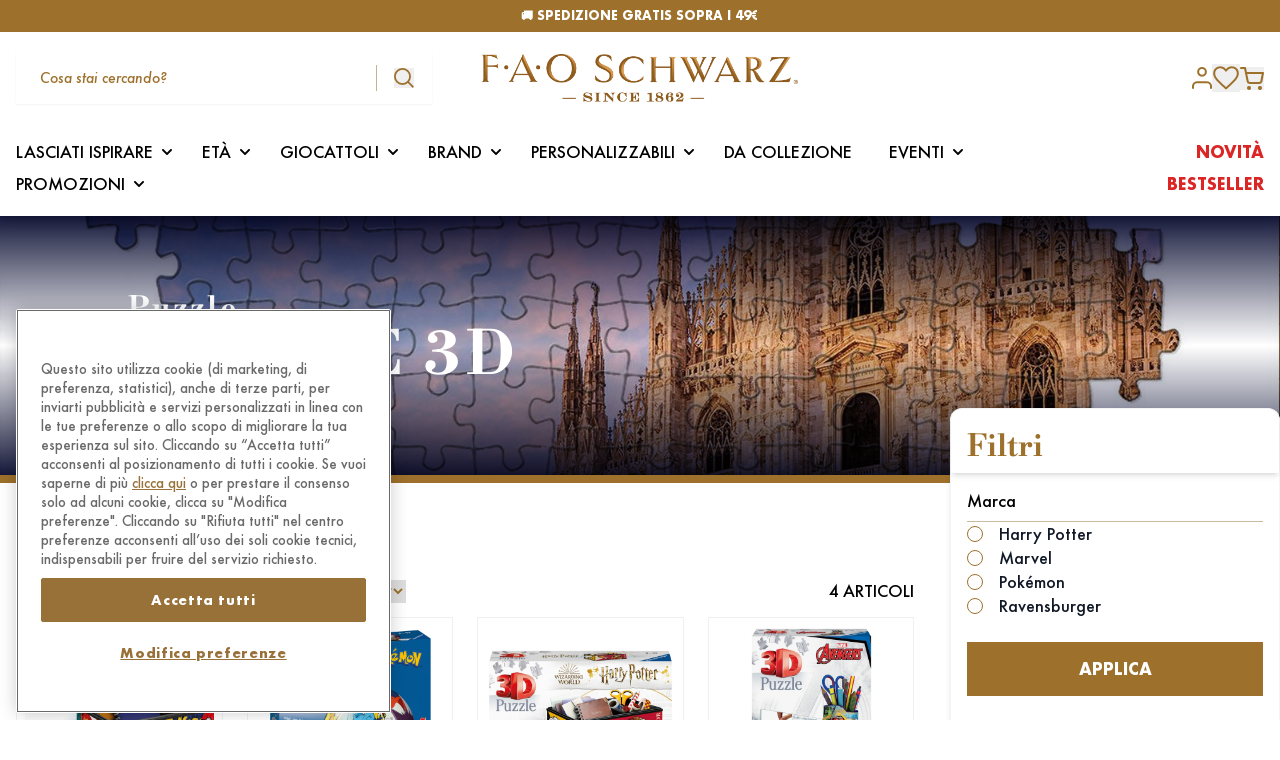

--- FILE ---
content_type: text/html; charset=UTF-8
request_url: https://www.faoschwarz.it/categoria-prodotto/giocattoli/puzzle/puzzle-3d/
body_size: 74618
content:
<!doctype html>
<html lang="it-IT" data-page-name="products" data-version="v3.4.9">
  <head>
    <meta charset="UTF-8">
    <meta name="viewport" content="width=device-width, initial-scale=1">
    <meta name='robots' content='index, follow, max-image-preview:large, max-snippet:-1, max-video-preview:-1' />
	<style>img:is([sizes="auto" i], [sizes^="auto," i]) { contain-intrinsic-size: 3000px 1500px }</style>
	
	<title>3D Puzzle - FAO Schwarz</title>
	<meta name="description" content="Scopri il catalogo di FAO Schwarz dedicato ai puzzle 3D: un’ampia scelta di articoli da assemblare per trascorrere piacevoli momenti all’insegna del relax." />
	<link rel="canonical" href="https://www.faoschwarz.it/categoria-prodotto/giocattoli/puzzle/puzzle-3d/" />
	<meta property="og:locale" content="it_IT" />
	<meta property="og:type" content="article" />
	<meta property="og:title" content="3D Puzzle - FAO Schwarz" />
	<meta property="og:description" content="Scopri il catalogo di FAO Schwarz dedicato ai puzzle 3D: un’ampia scelta di articoli da assemblare per trascorrere piacevoli momenti all’insegna del relax." />
	<meta property="og:url" content="https://www.faoschwarz.it/categoria-prodotto/giocattoli/puzzle/puzzle-3d/" />
	<meta property="og:site_name" content="FAO Schwarz" />
	<meta name="twitter:card" content="summary_large_image" />
	<meta name="twitter:site" content="@faoschwarz" />
	<script type="application/ld+json" class="yoast-schema-graph">{"@context":"https://schema.org","@graph":[{"@type":"CollectionPage","@id":"https://www.faoschwarz.it/categoria-prodotto/giocattoli/puzzle/puzzle-3d/","url":"https://www.faoschwarz.it/categoria-prodotto/giocattoli/puzzle/puzzle-3d/","name":"3D Puzzle - FAO Schwarz","isPartOf":{"@id":"https://www.faoschwarz.it/#website"},"primaryImageOfPage":{"@id":"https://www.faoschwarz.it/categoria-prodotto/giocattoli/puzzle/puzzle-3d/#primaryimage"},"image":{"@id":"https://www.faoschwarz.it/categoria-prodotto/giocattoli/puzzle/puzzle-3d/#primaryimage"},"thumbnailUrl":"https://assets.faoschwarz.it/i/o/production/media/2024/02/a906f39c-hdg_133629001_1.jpg","description":"Scopri il catalogo di FAO Schwarz dedicato ai puzzle 3D: un’ampia scelta di articoli da assemblare per trascorrere piacevoli momenti all’insegna del relax.","breadcrumb":{"@id":"https://www.faoschwarz.it/categoria-prodotto/giocattoli/puzzle/puzzle-3d/#breadcrumb"},"inLanguage":"it-IT"},{"@type":"ImageObject","inLanguage":"it-IT","@id":"https://www.faoschwarz.it/categoria-prodotto/giocattoli/puzzle/puzzle-3d/#primaryimage","url":"https://assets.faoschwarz.it/i/o/production/media/2024/02/a906f39c-hdg_133629001_1.jpg","contentUrl":"https://assets.faoschwarz.it/i/o/production/media/2024/02/a906f39c-hdg_133629001_1.jpg","width":1984,"height":1526},{"@type":"BreadcrumbList","@id":"https://www.faoschwarz.it/categoria-prodotto/giocattoli/puzzle/puzzle-3d/#breadcrumb","itemListElement":[{"@type":"ListItem","position":1,"name":"Casa","item":"https://www.faoschwarz.it/"},{"@type":"ListItem","position":2,"name":"Giocattoli","item":"https://www.faoschwarz.it/categoria-prodotto/giocattoli/"},{"@type":"ListItem","position":3,"name":"Puzzle","item":"https://www.faoschwarz.it/categoria-prodotto/giocattoli/puzzle/"},{"@type":"ListItem","position":4,"name":"Puzzle 3D"}]},{"@type":"WebSite","@id":"https://www.faoschwarz.it/#website","url":"https://www.faoschwarz.it/","name":"FAO Schwarz","description":"Giocattoli unici, peluche e regali per bambini di tutte le età","publisher":{"@id":"https://www.faoschwarz.it/#organization"},"potentialAction":[{"@type":"SearchAction","target":{"@type":"EntryPoint","urlTemplate":"https://www.faoschwarz.it/?s={search_term_string}"},"query-input":{"@type":"PropertyValueSpecification","valueRequired":true,"valueName":"search_term_string"}}],"inLanguage":"it-IT"},{"@type":"Organization","@id":"https://www.faoschwarz.it/#organization","name":"FAO Schwarz","url":"https://www.faoschwarz.it/","logo":{"@type":"ImageObject","inLanguage":"it-IT","@id":"https://www.faoschwarz.it/#/schema/logo/image/","url":"https://assets.faoschwarz.it/i/o/production/media/2022/04/834a9eb3-logo-fao.png","contentUrl":"https://assets.faoschwarz.it/i/o/production/media/2022/04/834a9eb3-logo-fao.png","width":580,"height":88,"caption":"FAO Schwarz"},"image":{"@id":"https://www.faoschwarz.it/#/schema/logo/image/"},"sameAs":["https://www.facebook.com/FAOSchwarzItalia","https://x.com/faoschwarz","https://www.instagram.com/faoschwarzitalia/","https://www.pinterest.com/faoschwarzofficial/"]}]}</script>


<link rel='dns-prefetch' href='//www.faoschwarz.it' />
<link rel='dns-prefetch' href='//www.google.com' />
<link rel='dns-prefetch' href='//assets.faoschwarz.it' />
<style id='classic-theme-styles-inline-css' type='text/css'>
/*! This file is auto-generated */
.wp-block-button__link{color:#fff;background-color:#32373c;border-radius:9999px;box-shadow:none;text-decoration:none;padding:calc(.667em + 2px) calc(1.333em + 2px);font-size:1.125em}.wp-block-file__button{background:#32373c;color:#fff;text-decoration:none}
</style>
<link rel="stylesheet" href="https://assets.faoschwarz.it/static/themes/fao/v3.4.9/dist/styles/index.css?id=2fec8f240a1674098445caea10009e35"><script type="text/javascript">
    window.INITIAL_DATA = {"ajax_url":"https:\/\/www.faoschwarz.it\/wp\/wp-admin\/admin-ajax.php","box_gift":{"shop_url":"https:\/\/www.faoschwarz.it\/shop\/","category_base_url":"https:\/\/www.faoschwarz.it\/categoria-prodotto\/{category}\/"},"contact":{"contact_url":"https:\/\/www.faoschwarz.it\/contattaci\/"},"pnt_custom_form_config":{"messages":{"default":{"mixed":{"default":"${path} non \u00e8 valido.","required":"${path} \u00e8 un campo obbligatorio."},"string":{"min":"${path} deve contenere almeno ${min} caratteri.","max":"${path} deve contenere al massimo ${max} caratteri.","email":"Inserire un indirizzo mail valido."}}}},"themeUri":"https:\/\/www.faoschwarz.it\/app\/themes\/fao","checkout":{"multiple_addresses":"0"},"domainValidationData":{"suggested":{"farwebnet.it":"fastwebnet.it","virilio.it":"virgilio.it","l8bero.it":"libero.it","gmsail.com":"gmail.com","libero.il":"libero.it","yahoo.ot":"yahoo.it","cloud.it":"icloud.com","indwind.it":"inwind.it","70hotmail.it":"hotmail.it","outmail.com":"hotmail.com","yaoho.com":"yahoo.com","tiscali.it.it":"tiscali.it","hot.mail.com":"hotmail.com","hotmaol.it":"hotmail.it","mail.cm":"mail.com","hahoo.it":"yahoo.it","hormail.com":"hotmail.com","outllo.it":"outlook.it","outlooki.it":"outlook.it","virgilii.it":"virgilio.it","libero.jt":"libero.it","prenatl.com":"prenatal.com","046gmail.com":"gmail.com","963virgilio.it":"virgilio.it","gmail.cin":"gmail.com","aicluod.com":"icloud.com","hotmail.ut":"hotmail.it","hotmail.ig":"hotmail.it","gtiscali.it":"tiscali.it","icloud.cim":"icloud.com","gmail.cl":"gmail.com","libbero.it":"libero.it","htmail.com":"hotmail.com","gmail.fom":"gmail.com","75libero.it":"libero.it","outllok.it":"outlook.it","oulook.it":"outlook.it","vigilio.it":"virgilio.it","yahhoo.it":"yahoo.it","libero.itt":"libero.it","tiscaly.it":"tiscali.it","librero.it":"libero.it","yahoou.it":"yahoo.it","vigirlio.it":"virgilio.it","viriglio.it":"virgilio.it","live.fom":"live.com","79live.it":"live.it","88gmail.com":"gmail.com","0utlook.com":"outlook.com","aclaud.com":"icloud.com","aliice.it":"alice.it","alice.ir":"alice.it","fastuebnet.it":"fastwebnet.it","alice.ie":"alice.it","3gmail.com":"gmail.com","gmail1997.com":"gmail.com","gmailk.com":"gmail.com","gmail.com12aprile":"gmail.com","hootlook.com":"outlook.com","hmai.com":"gmail.com","hot.mail.it":"hotmail.it","hitmail.com":"hotmail.com","gmail.colm":"gmail.com","hotmalil.it":"hotmail.it","hotmail.iy":"hotmail.it","hotmail.ity":"hotmail.it","icud.com":"icloud.com","iclouud.com":"icloud.com","laice.it":"alice.it","icloud.conm":"icloud.com","hotmail.igtm":"hotmail.it","limero.it":"libero.it","libero.oit":"libero.it","outlook.ir":"outlook.it","outloke.it":"outlook.it","outloook.it":"outlook.it","tiiscali.it":"tiscali.it","tisca.it":"tiscali.it","gmail.comq":"gmail.com","gmail.bom":"gmail.com","geimeil.it":"gmail.com","gmail.como":"gmail.com","gmail.clm":"gmail.com","gmiail.com":"gmail.com","gmail.com6":"gmail.com","gmoil.it":"gmail.com","gmail.com0":"gmail.com","gmail.com9":"gmail.com","gemeil.comu":"gmail.com","gmail.commar":"gmail.com","gmail.comk":"gmail.com","gmail.cmo":"gmail.com","gmail.com91":"gmail.com","gmail.comamarjeet":"gmail.com","vorgilio.it":"virgilio.it","viegilio.it":"virgilio.it","virgilio.ot":"virgilio.it","virgiio.it":"virgilio.it","uyahoo.com":"yahoo.com","virgilio.ito":"virgilio.it","autmail.it":"hotmail.it","cirgilio.it":"virgilio.it","cmail.com":"gmail.com","ecloud.com":"icloud.com","fgmaul.com":"gmail.com","firgilio.it":"virgilio.it","gamail.co":"gmail.com","gemeil.com":"gmail.com","gicloud.com":"icloud.com","gioglemail.com":"gmail.com","gmael.com":"gmail.com","gmai.cim":"gmail.com","gmai.lcom":"gmail.com","gmail.89":"gmail.com","gmail.co.com":"gmail.com","gmail.com123456":"gmail.com","gmail.com9o":"gmail.com","gmail.comb":"gmail.com","gmail.comc":"gmail.com","gmail.comf":"gmail.com","gmail.comg":"gmail.com","gmail.comgabry1464":"gmail.com","gmail.comll":"gmail.com","gmail.comr":"gmail.com","gmail.comz":"gmail.com","gmail.dom":"gmail.com","gmail.gim":"gmail.com","gmail.gom":"gmail.com","gmail.ru":"gmail.com","gmailc.om":"gmail.com","gmali.con":"gmail.com","gotmail.com":"hotmail.com","hmail.com":"hotmail.com","hotamail.it":"hotmail.it","hotmail.65":"hotmail.it","hotmail.co":"hotmail.com","hotmail.dot":"hotmail.com","hotmail.gr":"hotmail.it","hotmail.ot":"hotmail.it","hotmaio.com":"hotmail.com","hotnail.it":"hotmail.it","hotomail.it":"hotmail.it","hotulook.it":"outlook.it","houlook.con":"outlook.com","houtlook.it":"outlook.it","hoymail.com":"hotmail.com","hoymail.it":"hotmail.it","iclood.com":"icloud.com","iclooud.com":"icloud.com","icluod.con":"icloud.com","icolud.com":"icloud.com","ilcoud.com":"icloud.com","incloud.vom":"icloud.com","ioclou.com":"icloud.com","lcloud.com":"icloud.com","libero.ii":"libero.it","libero.iti":"libero.it","libero.itlibero.it":"libero.it","libreo.it":"libero.it","live.ci":"live.it","live.com":"live.com","live.con":"live.com","live.ir":"live.it","live.it":"live.com","live.itm":"live.it","live.nt":"live.it","livero.it":"libero.it","outllook.com":"outlook.com","outlok.it":"outlook.it","outlook.coom":"outlook.com","outlook.de":"outlook.com","outook.it":"outlook.it","oututook.it":"outlook.it","prnatal.com":"prenatal.com","tiscail.it":"tiscali.it","tiscali.iy":"tiscali.it","tscali.it":"tiscali.it","virgiliio.it":"virgilio.it","vurgilio.it":"virgilio.it","yagoo.de":"yahoo.com","yahoo.cit":"yahoo.it","yahoo.comt":"yahoo.com","yahoo.fr":"yahoo.com","yahoo.gr":"yahoo.com","yahoo.icom":"yahoo.com","yahoo.ir":"yahoo.it","yahoo.itl":"yahoo.com","yahoo.iy":"yahoo.it","yahu.it":"yahoo.it","yaooh.com":"yahoo.com","gmail.c9m":"gmail.com","gmail.com.it":"gmail.com","gmail.comtobi25":"gmail.com","hotma.itil.it":"hotmail.it","iclou.com":"icloud.com","hotamail.com":"hotmail.com","lobero.it":"libero.it","gmai.com":"gmail.com","ahoo.com":"yahoo.com","alce.it":"alice.it","alice.itl":"alice.it","alice.ot":"alice.it","aluce.it":"alice.it","birgilio.it":"virgilio.it","bmail.com":"gmail.com","gamil.con":"gmail.com","gemil.com":"gmail.com","gimil.com":"gmail.com","gmail.ccom":"gmail.com","gmail.col":"gmail.com","gmail.comagieblessing":"gmail.com","gmail.comd":"gmail.com","gmail.come":"gmail.com","gmail.comom":"gmail.com","gmail.comt":"gmail.com","gmail.comunicazione":"gmail.com","gmail.comv":"gmail.com","gmail.conm":"gmail.com","gmail.ocm":"gmail.com","gmail.ti":"gmail.com","gmeil.it":"gmail.com","gmila.com":"gmail.com","gmsil.vom":"gmail.com","hayoo.it":"yahoo.com","hitmail.gr":"hotmail.com","homail.it":"hotmail.it","hormail.it":"hotmail.it","hotlook.it":"outlook.it","hotmai.it":"hotmail.it","hotmail.coml":"hotmail.com","hotmail.comm":"hotmail.com","hotmail.il":"hotmail.it","hotmail.iti":"hotmail.it","hotmail.ti":"hotmail.it","hotmail.vom":"hotmail.com","hotmal.it":"hotmail.it","hotmali.it":"hotmail.it","hotmil.it":"hotmail.it","hotmqil.com":"hotmail.com","hotmqil.it":"hotmail.it","htmail.it":"hotmail.it","htomail.com":"hotmail.com","htotmail.com":"hotmail.com","iahoo.it":"yahoo.com","iayahoo.ot":"yahoo.com","iclaud.com":"icloud.com","icliud.com":"icloud.com","icloid.cim":"icloud.com","icloid.com":"icloud.com","icloud.co":"icloud.com","icloud.com":"icloud.com","icloud.come":"icloud.com","icloud.it":"icloud.com","icloude.com":"icloud.com","icloudo.com":"icloud.com","icoud.com":"icloud.com","ilbero.it":"libero.it","jahoo.it":"yahoo.com","jcloud.com":"icloud.com","jotmail.it":"hotmail.it","lbero.it":"libero.it","libe.it":"libero.it","libereo.it":"libero.it","libero.iit":"libero.it","libero.iy":"libero.it","libero.ot":"libero.it","libero.ut":"libero.it","liberto.it":"libero.it","linero.it":"libero.it","live.ti":"live.com","llibero.it":"libero.it","love.it":"live.com","mial.com":"mail.com","ocloud.com":"icloud.com","otlook.it":"outlook.it","outllook.it":"outlook.it","outlock.it":"outlook.it","outloock.com":"outlook.com","outlook.com":"outlook.com","outlook.itr":"outlook.it","outmail.it":"hotmail.it","outolook.it":"outlook.it","outoolok.it":"outlook.it","putlook.com":"outlook.com","tiacali.it":"tiscali.it","tiscali.il":"tiscali.it","tisvali.it":"tiscali.it","tmail.com":"gmail.com","vergilio.it":"virgilio.it","virgilio.itl":"virgilio.it","virginio.it":"virgilio.it","virhilio.it":"virgilio.it","xahoo.it":"yahoo.com","yahho.it":"yahoo.com","yahoi.com":"yahoo.com","yahoo.cam":"yahoo.com","yahoo.cokm":"yahoo.com","yahoo.con":"yahoo.com","yahoo.ito":"yahoo.com","yahou.it":"yahoo.com","yaooh.it":"yahoo.com","ycloub.com":"icloud.com","yeoo.it":"yahoo.com","yhoo.com":"yahoo.com","hhotmail.com":"hotmail.com","gimaili.com":"gmail.com","gimail.it":"gmail.com","iccoud.com":"icloud.com","gmnail.com":"gmail.com","icloud.con":"icloud.com","earthlinkn.ett":"earthlink.net","ymaill.com":"ymail.com","rockemail.com":"rocketmail.com","zoo.com":"zoho.com","fastmal.com":"fastmail.com","tutnota.com":"tutanota.com","mailnator.com":"mailinator.com","gamil.com":"gmail.com","yhaoo.com":"yahoo.com","hotmaill.com":"hotmail.com","outlokkk.com":"outlook.com","olookk.com":"outlook.com","aoll.com":"aol.com","icoddd.com":"icloud.com","protomaill.com":"protonmail.com","lvee.com":"live.com","comcass.net":"comcast.net","verizonnett.com":"verizon.net","sbcglobll.net":"sbcglobal.net","aatt.net":"att.net","coxx.net":"cox.net","earthlinkk.net":"earthlink.net","ymailll.com":"ymail.com","rockkemail.com":"rocketmail.com","zzoo.com":"zoho.com","faastmal.com":"fastmail.com","tuttnota.com":"tutanota.com","maailnator.com":"mailinator.com","gmail.it":"gmail.com","gmail.con":"gmail.com","gmial.com":"gmail.com","gimail.com":"gmail.com","libero.ir":"libero.it","hotmail.ir":"hotmail.it","cx.net":"cox.net","at.net":"att.net","sbcglobl.net":"sbcglobal.net","gnail.com":"gmail.com","yohoo.com":"yahoo.com","gmal.com":"gmail.com","hotmai.com":"hotmail.com","outlok.com":"outlook.com","aool.com":"aol.com","iclod.com":"icloud.com","protonmal.com":"protonmail.com","liv.com":"live.com","gm.com":"gmx.com","domin.com":"domain.com","yaho.com":"yahoo.com","gnail.co":"gmail.com","hotmai.co":"hotmail.com","gmx.co":"gmx.com","iclod.co":"icloud.com","protonmal.co":"protonmail.com","liv.co":"live.com","domin.co":"domain.com","gmal.co":"gmail.com","yahho.co":"yahoo.com","outlokk.com":"outlook.com","ao.com":"aol.com","icod.com":"icloud.com","protomail.com":"protonmail.com","lve.com":"live.com","domail.com":"domain.com","comcas.net":"comcast.net","verizon.nett":"verizon.net"},"blacklisted":{"all_touchpoints":["cerrotz.com","apierr1.com","damienwu.com","pokelab.shop","dashmail.store","stidei.com","adverlatemedia.com","tanofeo.com","mailnesia.com","mailinator.com","yopmail.com","yopmail.fr","yopmail.net","cool.fr.nf","jetable.fr.nf","courriel.fr.nf","moncourrier.fr.nf","monemail.fr.nf","monmail.fr.nf","hide.biz.st","mymail.infos.st","boxomail.live","orlydns.com","laluxy.com","dineroa.com","kaftee.com","proton.me"]}}};
</script><script type="text/javascript" id="fao-translations">
    window.TRANSLATIONS = {"generic_error":"Qualcosa \u00e8 andato storto","product":{"select_variation":"Seleziona una variazione!","add_to_cart_message":"Prodotto aggiunto al carrello.","customize":{"validation":{"font":"Il font \u00e8 necessario!","color":"Il colore \u00e8 obbligatorio!","text":"Il testo \u00e8 obbligatorio!"}},"gift_card":{"validation":{"sender_name":"Il nome del mittente \u00e8 obbligatorio","sender_email":"L'indirizzo email del mittente \u00e8 obbligatorio","recipient_name":"Il nome del destinatario \u00e8 obbligatorio","recipient_email":"L'indirizzo email del destinatario \u00e8 obbligatorio"}}},"auth":{"email":"Indirizzo e-mail","password":"Password"},"address":{"first_name":"Nome","last_name":"Cognome","address_1":"Indirizzo","address_2":"Numero civico","postcode":"Codice postale","city":"Citt\u00e0","country":"Stato","state":"Provincia","phone":"Numero di telefono","validation":{"postcode":"Questo campo deve avere 5 numeri","phone":"Questo numero non \u00e8 valido"}}};
</script>        <!-- Google Tag Manager -->
        <script>
            (function(w, d, s, l, i) {
                w[l] = w[l] || [];
                w[l].push({
                    "gtm.start": new Date().getTime(),
                    event: "gtm.js",
                });
                var f = d.getElementsByTagName(s)[0],
                    j = d.createElement(s),
                    dl = l != "dataLayer" ? "&l=" + l : "";
                j.async = true;
                j.src = "https://www.googletagmanager.com/gtm.js?id=" + i + dl;
                f.parentNode.insertBefore(j, f);
            })(window, document, "script", "dataLayer", "GTM-N2H9T9G");
        </script>
        <!-- End Google Tag Manager -->
        <script type="text/javascript">
            window.PNT_API = {
                cartApiNonce: {
                    value: "c59b04943f",
                    timestamp: 1768821649,
                },
                fidelityCardNonce: {
                    value: "cb1857758c",
                    timestamp: 1768821649,
                },
                checkoutApiNonce: "0a013574ab",
                restNonce: "bd567450a6",
                authNonce: {
                    value: "d9edca4f59",
                    timestamp: 1768821649,
                },
                baseUrl: "https://www.faoschwarz.it/wp-json/",
                restUrl: "https://www.faoschwarz.it/wp-json/",
                restPntNonce: "b51d2ced30",
                reviewsNonce: "9165c1ebbc",
                wishlistNonce: "d54ce04977",
                restNonce: "bd567450a6",
                addressNonce: "c7374ba2fe",
                editAccountNonce: "0aa1d77992",
                newsletterNounce: "5ddc381ded",
            };
        </script>
        	<noscript><style>.woocommerce-product-gallery{ opacity: 1 !important; }</style></noscript>
	<link rel="icon" href="https://assets.faoschwarz.it/production/media/2022/05/ee17386a-cropped-d32e974d-favicon-100x100.png" sizes="32x32">
<link rel="icon" href="https://assets.faoschwarz.it/production/media/2022/05/ee17386a-cropped-d32e974d-favicon-300x300.png" sizes="192x192">
<link rel="apple-touch-icon" href="https://assets.faoschwarz.it/production/media/2022/05/ee17386a-cropped-d32e974d-favicon-300x300.png">
<meta name="msapplication-TileImage" content="https://assets.faoschwarz.it/production/media/2022/05/ee17386a-cropped-d32e974d-favicon-300x300.png">
    <script>
        window.LoginInitialData = {
            lang: {
                title: "Accedi oppure registrati",
                login_button_text: "Accedi",
                reviews: {
                    title: "To leave a review sign in",
                    login_button_text: "Continua",
                }
            }
        };
    </script>
</head>
    <body class="archive tax-product_cat term-puzzle-3d term-97 wp-custom-logo wp-theme-fao font-sans antialiased theme-fao woocommerce woocommerce-page woocommerce-no-js" >
            <!-- Google Tag Manager (noscript) -->
        <noscript><iframe src="https://www.googletagmanager.com/ns.html?id=GTM-N2H9T9G" height="0" width="0" style="display:none;visibility:hidden"></iframe></noscript>
        <!-- End Google Tag Manager (noscript) -->
        <div id="page" class="site flex flex-col min-h-screen">
                                                    <header
    class="w-full left-0 top-0 z-50 sticky lg:shadow-lg lg:bg-white transform duration-150"
    
    x-data="Header({ type: 'default' })"
    x-bind:class="[
        isSubmenuOpen ? 'absolute lg:absolute' : (type == 'transparent' ? 'sticky lg:fixed' : 'sticky lg:shadow-lg'),
        showDesktopMenu ? 'lg:translate-y-0' : 'lg:-translate-y-[calc(var(--menu-height)*1px)]',
        type == 'transparent' ? 'lg:bg-transparent' : 'lg:bg-white lg:shadow-lg',
        showMobileSearch ? 'translate-y-0' : '-translate-y-[calc(var(--mobile-search-height)*1px)]'
    ]"
    x-init="$watch('isSubmenuOpen', value => value ? window.scrollTo(0, 0) : '');"
    x-on:resize.window="setHeaderHeight()"
    >
    <div class="relative transform duration-150"
        x-bind:class="showMobileSearch ? 'translate-y-0' : 'translate-y-[calc(var(--mobile-search-height)*1px)]'">
        <div class="border-primary w-full z-40 relative transform duration-150" x-data="CurrentUser"
            x-bind:class="showDesktopMenu ? 'lg:translate-y-0' : 'lg:translate-y-[calc(var(--menu-height)*1px)]'"
            x-on:scroll.window="hideItems()">
            <div x-ref="header">
                                    <div class="relative w-full bg-primary text-xs text-white h-8 z-20">
                        <div
            x-data="Slider({ prefix: '', options: {&quot;direction&quot;:&quot;vertical&quot;,&quot;slidesPerView&quot;:1,&quot;spaceBetween&quot;:0,&quot;loop&quot;:true,&quot;loopFillGroupWithBlank&quot;:true,&quot;autoplay&quot;:{&quot;delay&quot;:4000}} })"
        >
            <div
                class="swiper h-8"
                x-ref="slider"
            >
                <div class="swiper-wrapper">
                                            <div class="swiper-slide h-full flex items-center justify-center">
                            <p class="text-center font-bold">🏷️ <u><a href="https://www.faoschwarz.it/promo/acquista-4-funko-pop-il-5-e-in-regalo/">ACQUISTA 4 FUNKO POP, 1 TE LO REGALIAMO NOI</a></u></p>
                        </div>
                                            <div class="swiper-slide h-full flex items-center justify-center">
                            <p class="text-center font-bold">🚚 SPEDIZIONE GRATIS SOPRA I 49€</p>
                        </div>
                                    </div>
            </div>
        </div>
            </div>
                                <div class="lg:hidden w-full" x-bind:class="showMobileSearch ? 'shadow-lg' : ''">
    <div class="bg-white px-4 relative z-20" x-bind:class="!showMobileSearch ? 'shadow-lg' : ''">
        <div class="w-full flex items-center py-5 justify-between gap-12 px-3" x-show="!showMobileMenu">
            <svg xmlns="http://www.w3.org/2000/svg" class="text-primary h-5 flex-shrink-0" x-on:click="showMobileMenu=true;hideSearch()" viewBox="0 0 23.214 20.225">
    <path d="M0,0V2.9H23.214V0ZM0,8.618v2.9H23.214v-2.9Zm0,8.705v2.9H23.214v-2.9Z" fill="currentColor"/>
</svg>            <a class="inline-block" href="/" title="site title">
                <span class="sr-only">Fao Schwarz</span>
                <img src="https://assets.faoschwarz.it/static/themes/fao/v3.4.9/dist/images/logo.png" alt="FAO Schwarz"
                    class="max-h-6 h-auto object-cover">
            </a>
            <div class="flex items-center" x-data="Cart">
    <span x-data="Tooltip()" class="relative inline-flex flex-col items-center w-max">
    <button type="button" x-ref="trigger"
                class="relative cursor-pointer">
        <a href="https://www.faoschwarz.it/cart/" class="outline-none focus-none">
                <div class="relative">
                    <svg xmlns="http://www.w3.org/2000/svg" class="text-primary w-6" viewBox="0 0 23.029 22.073">
    <g id="Icon-shopping-cart" transform="translate(1 1)">
      <path id="Tracciato_3" data-name="Tracciato 3" d="M13.932,30.966A.966.966,0,1,1,12.966,30,.966.966,0,0,1,13.932,30.966Z" transform="translate(-5.316 -11.859)" fill="none" stroke="currentColor" stroke-linecap="round" stroke-linejoin="round" stroke-width="2"/>
      <path id="Tracciato_4" data-name="Tracciato 4" d="M30.432,30.966A.966.966,0,1,1,29.466,30,.966.966,0,0,1,30.432,30.966Z" transform="translate(-11.335 -11.859)" fill="none" stroke="currentColor" stroke-linecap="round" stroke-linejoin="round" stroke-width="2"/>
      <path id="Tracciato_5" data-name="Tracciato 5" d="M1.5,1.5H5.323L7.885,14.245A1.91,1.91,0,0,0,9.8,15.778h9.291A1.91,1.91,0,0,0,21,14.245l1.529-7.986H6.279" transform="translate(-1.5 -1.5)" fill="none" stroke="currentColor" stroke-linecap="round" stroke-linejoin="round" stroke-width="2"/>
    </g>
</svg>                    <div
                        class="w-5 h-5 text-xxs absolute -top-3 -right-4 bg-primary rounded-full text-white flex items-center justify-center leading-[0] opacity-0 pointer-events-none"
                        x-text="get('items_count')"
                        x-bind:class="{
                            'opacity-0': !get('items_count'),
                            'opacity-100': get('items_count'),
                        }"
                    ></div>
                </div>
            </a>
            </button>
    <div class="relative" x-transition x-show="show" style="display: none">
        <div x-ref="content" x-bind:style="styles"
            class="absolute top-5 z-10 py-5 px-6 leading-tight text-black transform bg-white drop-shadow-xl rounded-xl shadow-[0_0_10px_1px_rgba(0,0,0,0.15)] max-w-md min-w-xxs md:w-max">
            <div class="relative">
                <div class="w-full">
                    <svg xmlns="http://www.w3.org/2000/svg" class="absolute -right-1 -top-1 w-5 text-primary hover:cursor-pointer" x-on:click="show = false" viewBox="0 0 22 22"><path data-name="Tracciato 12778" d="M21 22a1 1 0 0 1-.707-.293l-20-20a1 1 0 0 1 0-1.414 1 1 0 0 1 1.414 0l20 20A1 1 0 0 1 21 22Z" fill="currentColor"/><path data-name="Tracciato 12777" d="M1 22a1 1 0 0 1-.707-.293 1 1 0 0 1 0-1.414l20-20a1 1 0 0 1 1.414 0 1 1 0 0 1 0 1.414l-20 20A1 1 0 0 1 1 22Z" fill="currentColor"/></svg>            <div class="p-1 border-b border-brand-light-brown -mx-6 px-6 pb-6 min-w-[20rem]" x-data="{ item: '', quantity: 1 }"
                x-on:product-added-to-cart.window="item = $event.detail.item ?? item; quantity = $event.detail.quantity ?? quantity, $event.detail.item ? openTooltip() : ''"
                x-init="$watch('show', value => value ? setTimeout(() => { closeTooltip() }, 3500) : '')">
                <div class="pr-7">
                    <p class="text-primary font-bold mb-6">Prodotto aggiunto al carrello</p>
                    <div class="flex items-center" x-show="item" x-cloak>
                        <img class="w-20 h-20 object-cover mr-5 flex-shrink-0" x-bind:src="item.image_src" alt="brand" />
                        <div class="flex-grow">
                            <span x-show="item.brand" class="block text-xs mb-1" x-text="item.brand"></span>
                            <span class="block text-xs font-bold" x-text="item.name"></span>
                            <div class="flex justify-between items-center mt-6 text-xs">
                                <span class="text-primary">Q.tà <span x-text="quantity"
                                        class="pl-2"></span></span>
                                <span class="font-bold" x-html="item.item_price"></span>
                            </div>
                        </div>
                    </div>
                </div>
            </div>
            <a href="https://www.faoschwarz.it/cart/"
                class="block pr-7 mt-4 text-primary underline text-right">Vedi il carrello</a>
                </div>
            </div>
        </div>
        <div
            class="pointer-events-none absolute -translate-x-1/2 top-1 z-10 w-0 h-0 border-transparent border-l-9 border-r-9 border-b-15 border-b-white drop-shadow-[0_-3px_3px_rgba(0,0,0,0.1)]">
        </div>
    </div>
</span>
</div>
        </div>
        <div class="w-full flex items-center py-5 justify-between gap-12 px-3" x-show="showMobileMenu" x-cloak>
            <svg xmlns="http://www.w3.org/2000/svg" class="text-primary h-5" x-on:click="showMobileMenu=false" viewBox="0 0 22 22"><path data-name="Tracciato 12778" d="M21 22a1 1 0 0 1-.707-.293l-20-20a1 1 0 0 1 0-1.414 1 1 0 0 1 1.414 0l20 20A1 1 0 0 1 21 22Z" fill="currentColor"/><path data-name="Tracciato 12777" d="M1 22a1 1 0 0 1-.707-.293 1 1 0 0 1 0-1.414l20-20a1 1 0 0 1 1.414 0 1 1 0 0 1 0 1.414l-20 20A1 1 0 0 1 1 22Z" fill="currentColor"/></svg>            
            <div class="flex items-center gap-3"
                x-on:click="!isUserAuthenticated ? openLoginModal() : ($dispatch('open-user-account-submenu'),userAccountSubmenu=true)">
                <span class="block text-primary">
                    <span x-show="isUserAuthenticated && userName" x-cloak>
                        Ciao, <span x-text="userName"></span>
                    </span>
                    <span x-show="!isUserAuthenticated" x-cloak>
                        Accedi oppure registrati
                    </span>
                </span>
                <svg xmlns="http://www.w3.org/2000/svg" class="text-primary h-5" x-show="!userAccountSubmenu" viewBox="0 0 19.842 22.073">
    <g id="Icon-user" transform="translate(1 1)">
      <path id="Tracciato_6" data-name="Tracciato 6" d="M23.842,28.295V26.363c0-2.134-2-3.863-4.461-3.863H10.461C8,22.5,6,24.23,6,26.363v1.932" transform="translate(-6 -8.222)" fill="none" stroke="currentColor" stroke-linecap="round" stroke-linejoin="round" stroke-width="2"/>
      <path id="Tracciato_7" data-name="Tracciato 7" d="M19.726,8.363A3.863,3.863,0,1,1,15.863,4.5a3.863,3.863,0,0,1,3.863,3.863Z" transform="translate(-6.942 -4.5)" fill="none" stroke="currentColor" stroke-linecap="round" stroke-linejoin="round" stroke-width="2"/>
    </g>
</svg>                <svg xmlns="http://www.w3.org/2000/svg" class="text-primary h-5" x-show="userAccountSubmenu" viewBox="0 0 19.842 22.073">
    <g id="icon-user-log" transform="translate(1 1)">
      <path id="Tracciato_6" data-name="Tracciato 6" d="M23.842,28.295V26.363c0-2.134-2-3.863-4.461-3.863H10.461C8,22.5,6,24.23,6,26.363v1.932Z" transform="translate(-6 -8.222)" fill="currentColor" stroke="currentColor" stroke-linecap="round" stroke-linejoin="round" stroke-width="2"/>
      <path id="Tracciato_7" data-name="Tracciato 7" d="M19.726,8.363A3.863,3.863,0,1,1,15.863,4.5a3.863,3.863,0,0,1,3.863,3.863Z" transform="translate(-6.942 -4.5)" fill="currentColor" stroke="currentColor" stroke-linecap="round" stroke-linejoin="round" stroke-width="2"/>
    </g>
</svg>
            </div>
        </div>
    </div>
    <div class="pb-5 bg-white px-4 z-10 shadow-lg transition-opacity duration-100" x-ref="search" x-bind:class="showMobileSearch ? 'opacity-100' : 'opacity-0'">
        <button id="mobile-search-open-btn" class="border flex justify-between items-center w-full px-6 py-3.5 focus:outline-none text-base md:py-4 md:text-sm placeholder:italic focus:ring-0 focus:border-secondary  border-primary text-primary placeholder:text-primary bg-white/20">
            <span class="block text-sm font-medium italic">Cosa stai cercando?</span>
            <svg xmlns="http://www.w3.org/2000/svg" class="w-5" viewBox="0 0 22.414 22.414">
    <g id="Ico-search" transform="translate(1 1)">
        <path id="Tracciato_1" data-name="Tracciato 1" d="M21.5,13A8.5,8.5,0,1,1,13,4.5,8.5,8.5,0,0,1,21.5,13Z" transform="translate(-4.5 -4.5)" fill="none" stroke="currentColor" stroke-linecap="round" stroke-linejoin="round" stroke-width="2"/>
        <path id="Tracciato_2" data-name="Tracciato 2" d="M29.882,29.98l-4.907-5" transform="translate(-9.882 -9.98)" fill="none" stroke="currentColor" stroke-linecap="round" stroke-linejoin="round" stroke-width="2"/>
    </g>
</svg>        </button>
    </div>
</div>
                <div class="hidden lg:flex w-full max-w-screen-2xl mx-auto px-4 gap-16 items-center py-5">
    <div class="w-full lg:w-1/3">
    <form action="https://www.faoschwarz.it/">
        <div x-data="{
        inputType: 'text',
        showLabel: false,
        value: null
    }"
    class=""
    x-init="value ? showLabel = true : false" >
    
        <div class="relative shadow-sm">
        
                
        <input type="text"
                        name="s" id="site-search-input"
             placeholder="Cosa stai cercando? "             value=""
            class="block w-full px-3 lg:px-6 focus:outline-none py-4 text-sm placeholder:italic focus:ring-0 text-primary focus:border-primary placeholder:text-primary pr-20 placeholder:text-primary bg-white/20"
                        
            x-on:input.change="showLabel = $el.value ? true : false;"
        >

        <div class="absolute inset-y-0 right-0 flex items-center">
                        
                            <div class="relative h-full px-2 flex items-center justify-center pointer-events-none w-14 before:absolute before:left-0 before:top-1/2 before:-translate-y-1/2 before:h-1/2 before:w-px before:bg-primary-light text-primary before:bg-primary-light">
                    <button type="submit">
                <svg xmlns="http://www.w3.org/2000/svg" class="w-5" viewBox="0 0 22.414 22.414">
    <g id="Ico-search" transform="translate(1 1)">
        <path id="Tracciato_1" data-name="Tracciato 1" d="M21.5,13A8.5,8.5,0,1,1,13,4.5,8.5,8.5,0,0,1,21.5,13Z" transform="translate(-4.5 -4.5)" fill="none" stroke="currentColor" stroke-linecap="round" stroke-linejoin="round" stroke-width="2"/>
        <path id="Tracciato_2" data-name="Tracciato 2" d="M29.882,29.98l-4.907-5" transform="translate(-9.882 -9.98)" fill="none" stroke="currentColor" stroke-linecap="round" stroke-linejoin="round" stroke-width="2"/>
    </g>
</svg>            </button>
                </div>
                    </div>
    </div>
            
        <div
        x-data="{ warningMessage: '' }"
        @input-warning.document="warningMessage = ($event.detail.fieldAttribute === '') ? $event.detail.message : ''"
    >
        <p
            x-show="warningMessage"
            x-html="warningMessage"
            class="text-primary text-yellow-500 text-xs mt-2"
        ></p>
    </div>
</div>
   
        <input type="hidden" name="post_type" value="product" />
    </form>
</div>
    <div class="w-1/3 text-center flex items-center justify-center">
        <a class="inline-block" href="/" title="site title">
            <span class="sr-only">Fao Schwarz</span>
            <img src="https://assets.faoschwarz.it/static/themes/fao/v3.4.9/dist/images/logo.png" alt="FAO Schwarz" class="h-10 xl:h-12 w-auto">
        </a>
    </div>
    
    <div class="w-1/3 flex gap-5 justify-end">
        <div class="flex items-center">
            <div x-show="!isUserAuthenticated" x-cloak x-on:click="openLoginModal()">
                <svg xmlns="http://www.w3.org/2000/svg" class="text-primary w-5 cursor-pointer" viewBox="0 0 19.842 22.073">
    <g id="Icon-user" transform="translate(1 1)">
      <path id="Tracciato_6" data-name="Tracciato 6" d="M23.842,28.295V26.363c0-2.134-2-3.863-4.461-3.863H10.461C8,22.5,6,24.23,6,26.363v1.932" transform="translate(-6 -8.222)" fill="none" stroke="currentColor" stroke-linecap="round" stroke-linejoin="round" stroke-width="2"/>
      <path id="Tracciato_7" data-name="Tracciato 7" d="M19.726,8.363A3.863,3.863,0,1,1,15.863,4.5a3.863,3.863,0,0,1,3.863,3.863Z" transform="translate(-6.942 -4.5)" fill="none" stroke="currentColor" stroke-linecap="round" stroke-linejoin="round" stroke-width="2"/>
    </g>
</svg>            </div>
            <div x-show="isUserAuthenticated" x-cloak>
                <span x-data="Tooltip()" class="relative inline-flex flex-col items-center w-max">
    <button type="button" x-ref="trigger"
         x-on:click="openTooltip()" x-on:click.away="closeTooltip()"         class="relative cursor-pointer">
        <div x-cloak x-show="isUserAuthenticated">
                            <svg xmlns="http://www.w3.org/2000/svg" class="text-primary w-5 mt-2" viewBox="0 0 19.842 22.073">
    <g id="icon-user-log" transform="translate(1 1)">
      <path id="Tracciato_6" data-name="Tracciato 6" d="M23.842,28.295V26.363c0-2.134-2-3.863-4.461-3.863H10.461C8,22.5,6,24.23,6,26.363v1.932Z" transform="translate(-6 -8.222)" fill="currentColor" stroke="currentColor" stroke-linecap="round" stroke-linejoin="round" stroke-width="2"/>
      <path id="Tracciato_7" data-name="Tracciato 7" d="M19.726,8.363A3.863,3.863,0,1,1,15.863,4.5a3.863,3.863,0,0,1,3.863,3.863Z" transform="translate(-6.942 -4.5)" fill="currentColor" stroke="currentColor" stroke-linecap="round" stroke-linejoin="round" stroke-width="2"/>
    </g>
</svg>
                        </div>
            </button>
    <div class="relative" x-transition x-show="show" style="display: none">
        <div x-ref="content" x-bind:style="styles"
            class="absolute top-5 z-10 py-5 px-6 leading-tight text-black transform bg-white drop-shadow-xl rounded-xl shadow-[0_0_10px_1px_rgba(0,0,0,0.15)] max-w-md min-w-xxs md:w-max">
            <div class="relative">
                <div class="w-full">
                    <div class="-mx-6">
    <div class="flex flex-col py-2">
                    <a href="https://www.faoschwarz.it/my-account/" class="text-sm border-b border-brand-light-brown hover:bg-brand-light-brown px-6 py-2 text-primary" title="Bacheca">Bacheca</a>
                    <a href="https://www.faoschwarz.it/my-account/orders/" class="text-sm border-b border-brand-light-brown hover:bg-brand-light-brown px-6 py-2 text-black" title="Ordini">Ordini</a>
                    <a href="https://www.faoschwarz.it/my-account/edit-address/" class="text-sm border-b border-brand-light-brown hover:bg-brand-light-brown px-6 py-2 text-black" title="Addresses">I miei indirizzi</a>
                    <a href="https://www.faoschwarz.it/my-account/edit-account/" class="text-sm border-b border-brand-light-brown hover:bg-brand-light-brown px-6 py-2 text-black" title="Account &amp; Password">Gestisci profilo e password</a>
                    <a href="https://www.faoschwarz.it/my-account/wish-list/" class="text-sm border-b border-brand-light-brown hover:bg-brand-light-brown px-6 py-2 text-black" title="Le mie Wishlist">Le mie Wishlist</a>
                    <a href="https://www.faoschwarz.it/my-account/order-returns/" class="text-sm border-b border-brand-light-brown hover:bg-brand-light-brown px-6 py-2 text-black" title="I miei Resi">I miei Resi</a>
            </div>

    <div class="px-6 pt-3 text-primary flex gap-2">
        <svg id="logout" xmlns="http://www.w3.org/2000/svg" class="w-4" viewBox="0 0 15 15">
    <path id="Tracciato_12783" data-name="Tracciato 12783" d="M16.859,7.72a.713.713,0,0,0-.461-.168.712.712,0,0,0-.707.77.71.71,0,0,0,.25.484A6.054,6.054,0,1,1,5.926,13.391,6,6,0,0,1,8.066,8.805a.71.71,0,0,0,.082-1,.711.711,0,0,0-1-.082A7.413,7.413,0,0,0,4.5,13.387,7.5,7.5,0,1,0,16.859,7.72Z" transform="translate(-4.5 -5.856)" fill="currentColor"/>
    <path id="Tracciato_12784" data-name="Tracciato 12784" d="M17.485,12.723A.724.724,0,0,0,18.208,12V5.223a.723.723,0,0,0-1.445,0V12A.724.724,0,0,0,17.485,12.723Z" transform="translate(-9.95 -4.5)" fill="currentColor"/>
</svg>
        <a href="https://www.faoschwarz.it/my-account/customer-logout/?_wpnonce=c00c440bc1" class="underline" title="Log Out">Logout</a>
    </div>
</div>
                </div>
            </div>
        </div>
        <div
            class="pointer-events-none absolute -translate-x-1/2 top-1 z-10 w-0 h-0 border-transparent border-l-9 border-r-9 border-b-15 border-b-white drop-shadow-[0_-3px_3px_rgba(0,0,0,0.1)]">
        </div>
    </div>
</span>
            </div>
        </div>
        <div class="flex items-center">
            <span x-data="Tooltip()" class="relative inline-flex flex-col items-center w-max">
    <button type="button" x-ref="trigger"
         x-on:click="openTooltip()" x-on:click.away="closeTooltip()"         class="relative cursor-pointer">
        <svg viewBox="0 0 24 24" class="text-primary w-7" fill="none" xmlns="http://www.w3.org/2000/svg">
    <path d="M16.9543 2.0004C16.0098 2.00454 15.0776 2.21117 14.2224 2.60594C13.3672 3.00072 12.6095 3.57417 12.0019 4.28645C11.3944 3.57417 10.6367 3.00072 9.78148 2.60594C8.92627 2.21117 7.99405 2.00454 7.0496 2.0004C6.24956 1.99119 5.45579 2.14022 4.71528 2.43867C3.97478 2.73711 3.30261 3.1789 2.73858 3.73787C2.17455 4.29684 1.73014 4.96163 1.43167 5.69284C1.13319 6.42406 0.986727 7.20684 1.00094 7.99483C1.00094 12.1355 4.73948 15.4556 10.4017 20.5834L12.0019 22L13.5983 20.5834C19.2615 15.4585 22.9991 12.1355 22.9991 7.99483C23.0133 7.20717 22.8669 6.42471 22.5687 5.69374C22.2705 4.96278 21.8264 4.29818 21.2628 3.73926C20.6992 3.18034 20.0275 2.73847 19.2874 2.43979C18.5474 2.14112 17.754 1.99171 16.9543 2.0004V2.0004ZM12.6817 19.1515L12.4593 19.3543L12.0049 19.7608L11.5504 19.3543L11.3222 19.1515C9.01567 17.1811 6.84813 15.0582 4.83464 12.7974C3.35379 10.9906 2.69834 9.51089 2.69834 7.99579C2.69028 7.42507 2.79679 6.85841 3.01176 6.32837C3.22673 5.79834 3.54592 5.31537 3.95099 4.90723C4.35725 4.50716 4.84072 4.19128 5.3729 3.97821C5.90508 3.76514 6.47519 3.6592 7.0496 3.66664C7.7464 3.67366 8.43347 3.82853 9.06403 4.12068C9.6946 4.41284 10.2538 4.83542 10.7037 5.35965L12.0019 6.87859L13.2973 5.36252C13.7464 4.83648 14.3058 4.41249 14.9371 4.11974C15.5684 3.82698 16.2566 3.6724 16.9543 3.66664C17.5302 3.65961 18.1017 3.76598 18.6353 3.97951C19.1689 4.19304 19.6539 4.50943 20.0616 4.9101C20.4663 5.31852 20.7852 5.80153 21.0002 6.33151C21.2151 6.86148 21.3219 7.428 21.3143 7.99866C21.3143 9.50898 20.653 10.9935 19.178 12.8003C17.1613 15.0601 14.9908 17.182 12.6817 19.1515V19.1515Z" fill="currentColor"/>
</svg>
                    <template x-if="show">
                <span class="absolute left-0 top-0">
                    <svg xmlns="http://www.w3.org/2000/svg" class="text-primary w-7" viewBox="0 0 24 24">
    <path d="M14.7,25.408l-1.642-1.482c-5.832-5.355-9.683-8.83-9.683-13.16A6.159,6.159,0,0,1,9.6,4.5a6.7,6.7,0,0,1,5.1,2.393A6.7,6.7,0,0,1,19.8,4.5a6.159,6.159,0,0,1,6.229,6.267c0,4.329-3.85,7.8-9.683,13.16Z" transform="translate(-2.5 -2.5)" fill="currentColor"/>
</svg>
                </span>
            </template>
            </button>
    <div class="relative" x-transition x-show="show" style="display: none">
        <div x-ref="content" x-bind:style="styles"
            class="absolute top-5 z-10 py-5 px-6 leading-tight text-black transform bg-white drop-shadow-xl rounded-xl shadow-[0_0_10px_1px_rgba(0,0,0,0.15)] max-w-md min-w-xxs md:w-max">
            <div class="relative">
                <div class="w-full">
                    <template x-if="!isUserAuthenticated">
    <div class="max-w-sm py-2">
        <span class="text-base font-medium leading-4">Find the products you decide to save here, so you don`t lose them <span  x-on:click="openLoginModal()" class="text-primary cursor-pointer">Login to your account register.</span></span>
    </div>
</template>
<template x-if="isUserAuthenticated">
    <div>
        <p class="text-primary font-bold">Le tue Wishlist</p>
        <div x-data="WishlistButton({ productId: '' })">
            <div class="flex flex-col py-2 -mx-6 max-h-[120px] overflow-y-scroll">
                <template hidden x-for="wishlist in wishlists" key="wishlist.key">
                    <span x-bind:data-list-id="wishlist.id" x-bind:data-list-key="wishlist.key">
                        <a x-bind:href="wishlist.userAccountLink"
                            class="block text-sm border-b border-brand-light-brown hover:bg-brand-light-brown px-6 py-2 text-black w-full text-left"
                            x-text="wishlist.title"></a>
                    </span>
                </template>
            </div>
        </div>
        <div class="pt-3">
            <a href="https://www.faoschwarz.it/my-account/wish-list/" class="underline text-primary"
                title="Vedi tutte le Wishlist">Vedi tutte le Wishlist</a>
        </div>
    </div>
</template>
                </div>
            </div>
        </div>
        <div
            class="pointer-events-none absolute -translate-x-1/2 top-1 z-10 w-0 h-0 border-transparent border-l-9 border-r-9 border-b-15 border-b-white drop-shadow-[0_-3px_3px_rgba(0,0,0,0.1)]">
        </div>
    </div>
</span>
        </div>
        <div class="flex items-center" x-data="Cart">
    <span x-data="Tooltip()" class="relative inline-flex flex-col items-center w-max">
    <button type="button" x-ref="trigger"
                class="relative cursor-pointer">
        <a href="https://www.faoschwarz.it/cart/" class="outline-none focus-none">
                <div class="relative">
                    <svg xmlns="http://www.w3.org/2000/svg" class="text-primary w-6" viewBox="0 0 23.029 22.073">
    <g id="Icon-shopping-cart" transform="translate(1 1)">
      <path id="Tracciato_3" data-name="Tracciato 3" d="M13.932,30.966A.966.966,0,1,1,12.966,30,.966.966,0,0,1,13.932,30.966Z" transform="translate(-5.316 -11.859)" fill="none" stroke="currentColor" stroke-linecap="round" stroke-linejoin="round" stroke-width="2"/>
      <path id="Tracciato_4" data-name="Tracciato 4" d="M30.432,30.966A.966.966,0,1,1,29.466,30,.966.966,0,0,1,30.432,30.966Z" transform="translate(-11.335 -11.859)" fill="none" stroke="currentColor" stroke-linecap="round" stroke-linejoin="round" stroke-width="2"/>
      <path id="Tracciato_5" data-name="Tracciato 5" d="M1.5,1.5H5.323L7.885,14.245A1.91,1.91,0,0,0,9.8,15.778h9.291A1.91,1.91,0,0,0,21,14.245l1.529-7.986H6.279" transform="translate(-1.5 -1.5)" fill="none" stroke="currentColor" stroke-linecap="round" stroke-linejoin="round" stroke-width="2"/>
    </g>
</svg>                    <div
                        class="w-5 h-5 text-xxs absolute -top-3 -right-4 bg-primary rounded-full text-white flex items-center justify-center leading-[0] opacity-0 pointer-events-none"
                        x-text="get('items_count')"
                        x-bind:class="{
                            'opacity-0': !get('items_count'),
                            'opacity-100': get('items_count'),
                        }"
                    ></div>
                </div>
            </a>
            </button>
    <div class="relative" x-transition x-show="show" style="display: none">
        <div x-ref="content" x-bind:style="styles"
            class="absolute top-5 z-10 py-5 px-6 leading-tight text-black transform bg-white drop-shadow-xl rounded-xl shadow-[0_0_10px_1px_rgba(0,0,0,0.15)] max-w-md min-w-xxs md:w-max">
            <div class="relative">
                <div class="w-full">
                    <svg xmlns="http://www.w3.org/2000/svg" class="absolute -right-1 -top-1 w-5 text-primary hover:cursor-pointer" x-on:click="show = false" viewBox="0 0 22 22"><path data-name="Tracciato 12778" d="M21 22a1 1 0 0 1-.707-.293l-20-20a1 1 0 0 1 0-1.414 1 1 0 0 1 1.414 0l20 20A1 1 0 0 1 21 22Z" fill="currentColor"/><path data-name="Tracciato 12777" d="M1 22a1 1 0 0 1-.707-.293 1 1 0 0 1 0-1.414l20-20a1 1 0 0 1 1.414 0 1 1 0 0 1 0 1.414l-20 20A1 1 0 0 1 1 22Z" fill="currentColor"/></svg>            <div class="p-1 border-b border-brand-light-brown -mx-6 px-6 pb-6 min-w-[20rem]" x-data="{ item: '', quantity: 1 }"
                x-on:product-added-to-cart.window="item = $event.detail.item ?? item; quantity = $event.detail.quantity ?? quantity, $event.detail.item ? openTooltip() : ''"
                x-init="$watch('show', value => value ? setTimeout(() => { closeTooltip() }, 3500) : '')">
                <div class="pr-7">
                    <p class="text-primary font-bold mb-6">Prodotto aggiunto al carrello</p>
                    <div class="flex items-center" x-show="item" x-cloak>
                        <img class="w-20 h-20 object-cover mr-5 flex-shrink-0" x-bind:src="item.image_src" alt="brand" />
                        <div class="flex-grow">
                            <span x-show="item.brand" class="block text-xs mb-1" x-text="item.brand"></span>
                            <span class="block text-xs font-bold" x-text="item.name"></span>
                            <div class="flex justify-between items-center mt-6 text-xs">
                                <span class="text-primary">Q.tà <span x-text="quantity"
                                        class="pl-2"></span></span>
                                <span class="font-bold" x-html="item.item_price"></span>
                            </div>
                        </div>
                    </div>
                </div>
            </div>
            <a href="https://www.faoschwarz.it/cart/"
                class="block pr-7 mt-4 text-primary underline text-right">Vedi il carrello</a>
                </div>
            </div>
        </div>
        <div
            class="pointer-events-none absolute -translate-x-1/2 top-1 z-10 w-0 h-0 border-transparent border-l-9 border-r-9 border-b-15 border-b-white drop-shadow-[0_-3px_3px_rgba(0,0,0,0.1)]">
        </div>
    </div>
</span>
</div>
    </div>
</div>
            </div>
            <div id="mobileMenu" class="lg:hidden"></div>
        </div>
        <div class="max-w-screen-2xl px-4 mx-auto">
            <div class="relative">
                <div id="search-results-df" ></div>
            </div>
        </div>
        <div class="hidden lg:block z-30 transition-opacity duration-100" x-ref="menu" x-bind:class="showDesktopMenu ? 'opacity-100' : 'opacity-0'">
        <div class="max-w-screen-2xl px-4 mx-auto">
            <div class="pt-3 pb-4 relative">
                <div class="relative flex justify-between space-x-5" x-data="MenuDesktop()">
                    
                    <nav x-on:click.outside="setActiveItem(null), isSubmenuOpen = false">
                                                                                    <div class="inline-block">
                                    <a class="relative uppercase inline-block mr-5 py-1 hover:text-primary pr-6 "
    x-bind:class="activeItem == 9796 
        ? '!text-primary' 
        : (type == 'transparent' ? 'text-white' : '!text-black')"
    href="#"
            x-on:click="activeItem == 9796 ? ($event.preventDefault(), setActiveItem(null), isSubmenuOpen = false) : ($event.preventDefault(),setActiveItem('9796'), isSubmenuOpen = true)"
    >
    LASCIATI ISPIRARE
            <div class="absolute right-0 inset-y-0 my-auto h-fit">
            <svg xmlns="http://www.w3.org/2000/svg" class="w-5" x-cloak="x-cloak" x-show="activeItem != 9796" viewBox="0 0 20 20" fill="currentColor">
    <path fill-rule="evenodd" d="M5.293 7.293a1 1 0 011.414 0L10 10.586l3.293-3.293a1 1 0 111.414 1.414l-4 4a1 1 0 01-1.414 0l-4-4a1 1 0 010-1.414z" clip-rule="evenodd" />
</svg>            <svg xmlns="http://www.w3.org/2000/svg" class="w-5" x-cloak="x-cloak" x-show="activeItem == 9796" viewBox="0 0 20 20" fill="currentColor">
    <path fill-rule="evenodd" d="M14.707 12.707a1 1 0 01-1.414 0L10 9.414l-3.293 3.293a1 1 0 01-1.414-1.414l4-4a1 1 0 011.414 0l4 4a1 1 0 010 1.414z" clip-rule="evenodd" />
  </svg>        </div>
    </a>                                                                            <template x-if="activeItem == 9796">
    <div class="bg-white shadow-md absolute left-0 w-full transform duration-50 ease-in transition translate-y-0 p-10"
        x-bind:class="type=='transparent' ? 'rounded-3xl mt-3' : 'mix-blend-overlay rounded-b-3xl'">
        <div class="max-w-screen-2xl mx-auto">
            <a href="#"><p class="text-primary text-2xl mb-6 font-display font-bold tracking-wider">LASCIATI ISPIRARE</p> </a>
            <div class="w-full">
        <div
        class=""
                    x-data="Slider({
                prefix: '',
                options: {&quot;slidesPerView&quot;:3.5,&quot;grabCursor&quot;:true,&quot;navigation&quot;:true,&quot;spaceBetween&quot;:25,&quot;breakpoints&quot;:{&quot;1280&quot;:{&quot;slidesPerView&quot;:4.5}}},
                hasThumbnails: false,
            })"
            >
        
        <div
            class="relative w-full p-2 pb-8"
        >
            <div class="relative w-full ">
                <div class="swiper "
                        x-ref="slider"
                    >
                    <div class="swiper-wrapper ">
                        <div class="swiper-slide w-full relative">
    <a href="https://www.faoschwarz.it/brand/fao-schwarz/" class="block relative w-full aspect-w-5 aspect-h-3">
                            <img class="absolute top-0 left-0 object-cover w-full h-full" src="https://assets.faoschwarz.it/i/o/production/media/2022/06/13308de7-il-mondo-di-fao.jpg" alt="product"
                                loading="lazy" />
                        </a>
                        <div class="p-3">
                            <a class="font-display text-primary text-xl font-bold tracking-wider mb-3 underline" href="https://www.faoschwarz.it/brand/fao-schwarz/">
                                Il Mondo di FAO Schwarz
                            </a>
                        </div>
</div>                                                                <div class="swiper-slide w-full relative">
    <a href="https://www.faoschwarz.it/categoria-prodotto/giocattoli/peluche/" class="block relative w-full aspect-w-5 aspect-h-3">
                            <img class="absolute top-0 left-0 object-cover w-full h-full" src="https://assets.faoschwarz.it/i/o/production/media/2022/06/48359756-il-mondo-dei-peluche.jpg" alt="product"
                                loading="lazy" />
                        </a>
                        <div class="p-3">
                            <a class="font-display text-primary text-xl font-bold tracking-wider mb-3 underline" href="https://www.faoschwarz.it/categoria-prodotto/giocattoli/peluche/">
                                Il Mondo dei Peluche
                            </a>
                        </div>
</div>                                                                <div class="swiper-slide w-full relative">
    <a href="https://www.faoschwarz.it/etichetta/il-mondo-dei-supereroi/" class="block relative w-full aspect-w-5 aspect-h-3">
                            <img class="absolute top-0 left-0 object-cover w-full h-full" src="https://assets.faoschwarz.it/i/o/production/media/2022/09/4e30aab4-il-mondo-dei-supereroi.jpg" alt="product"
                                loading="lazy" />
                        </a>
                        <div class="p-3">
                            <a class="font-display text-primary text-xl font-bold tracking-wider mb-3 underline" href="https://www.faoschwarz.it/etichetta/il-mondo-dei-supereroi/">
                                Il Mondo dei Supereroi
                            </a>
                        </div>
</div>                                                                <div class="swiper-slide w-full relative">
    <a href="https://www.faoschwarz.it/etichetta/giochiamo-fuori-allaria-aperta/" class="block relative w-full aspect-w-5 aspect-h-3">
                            <img class="absolute top-0 left-0 object-cover w-full h-full" src="https://assets.faoschwarz.it/i/o/production/media/2022/06/3a8869b0-giochiamo-allaria-aperta.jpg" alt="product"
                                loading="lazy" />
                        </a>
                        <div class="p-3">
                            <a class="font-display text-primary text-xl font-bold tracking-wider mb-3 underline" href="https://www.faoschwarz.it/etichetta/giochiamo-fuori-allaria-aperta/">
                                Giochiamo fuori all'Aria Aperta
                            </a>
                        </div>
</div>                                                                <div class="swiper-slide w-full relative">
    <a href="https://www.faoschwarz.it/etichetta/il-mondo-della-magia/" class="block relative w-full aspect-w-5 aspect-h-3">
                            <img class="absolute top-0 left-0 object-cover w-full h-full" src="https://assets.faoschwarz.it/i/o/production/media/2022/06/ceee6d21-il-mondo-della-magia.jpg" alt="product"
                                loading="lazy" />
                        </a>
                        <div class="p-3">
                            <a class="font-display text-primary text-xl font-bold tracking-wider mb-3 underline" href="https://www.faoschwarz.it/etichetta/il-mondo-della-magia/">
                                Il Mondo della Magia
                            </a>
                        </div>
</div>                                                                <div class="swiper-slide w-full relative">
    <a href="https://www.faoschwarz.it/etichetta/il-mondo-della-musica/" class="block relative w-full aspect-w-5 aspect-h-3">
                            <img class="absolute top-0 left-0 object-cover w-full h-full" src="https://assets.faoschwarz.it/i/o/production/media/2022/06/d6e18784-il-mondo-della-musica.jpg" alt="product"
                                loading="lazy" />
                        </a>
                        <div class="p-3">
                            <a class="font-display text-primary text-xl font-bold tracking-wider mb-3 underline" href="https://www.faoschwarz.it/etichetta/il-mondo-della-musica/">
                                Il Mondo della Musica
                            </a>
                        </div>
</div>                                                                <div class="swiper-slide w-full relative">
    <a href="https://www.faoschwarz.it/etichetta/il-mondo-delle-bambole/" class="block relative w-full aspect-w-5 aspect-h-3">
                            <img class="absolute top-0 left-0 object-cover w-full h-full" src="https://assets.faoschwarz.it/i/o/production/media/2022/06/06ce5f41-il-mondo-delle-bambole.jpg" alt="product"
                                loading="lazy" />
                        </a>
                        <div class="p-3">
                            <a class="font-display text-primary text-xl font-bold tracking-wider mb-3 underline" href="https://www.faoschwarz.it/etichetta/il-mondo-delle-bambole/">
                                Il Mondo delle Bambole
                            </a>
                        </div>
</div>                                                                <div class="swiper-slide w-full relative">
    <a href="https://www.faoschwarz.it/etichetta/il-mondo-dei-dinosauri/" class="block relative w-full aspect-w-5 aspect-h-3">
                            <img class="absolute top-0 left-0 object-cover w-full h-full" src="https://assets.faoschwarz.it/i/o/production/media/2022/06/d116d4ec-il-mondo-dei-dinosauri.jpg" alt="product"
                                loading="lazy" />
                        </a>
                        <div class="p-3">
                            <a class="font-display text-primary text-xl font-bold tracking-wider mb-3 underline" href="https://www.faoschwarz.it/etichetta/il-mondo-dei-dinosauri/">
                                Il Mondo dei Dinosauri
                            </a>
                        </div>
</div>                                                                <div class="swiper-slide w-full relative">
    <a href="https://www.faoschwarz.it/etichetta/il-mondo-di-harry-potter/" class="block relative w-full aspect-w-5 aspect-h-3">
                            <img class="absolute top-0 left-0 object-cover w-full h-full" src="https://assets.faoschwarz.it/i/o/production/media/2022/06/d54825a2-il-mondo-di-harry-potter.jpg" alt="product"
                                loading="lazy" />
                        </a>
                        <div class="p-3">
                            <a class="font-display text-primary text-xl font-bold tracking-wider mb-3 underline" href="https://www.faoschwarz.it/etichetta/il-mondo-di-harry-potter/">
                                Il Mondo di Harry Potter
                            </a>
                        </div>
</div>                                                                <div class="swiper-slide w-full relative">
    <a href="https://www.faoschwarz.it/etichetta/i-giochi-di-legno/" class="block relative w-full aspect-w-5 aspect-h-3">
                            <img class="absolute top-0 left-0 object-cover w-full h-full" src="https://assets.faoschwarz.it/i/o/production/media/2022/06/2074993c-i-giochi-in-legno.jpg" alt="product"
                                loading="lazy" />
                        </a>
                        <div class="p-3">
                            <a class="font-display text-primary text-xl font-bold tracking-wider mb-3 underline" href="https://www.faoschwarz.it/etichetta/i-giochi-di-legno/">
                                I Giochi di Legno
                            </a>
                        </div>
</div>                                                                <div class="swiper-slide w-full relative">
    <a href="https://www.faoschwarz.it/etichetta/il-mondo-creativo/" class="block relative w-full aspect-w-5 aspect-h-3">
                            <img class="absolute top-0 left-0 object-cover w-full h-full" src="https://assets.faoschwarz.it/i/o/production/media/2022/06/d270f433-il-mondo-creativo.jpg" alt="product"
                                loading="lazy" />
                        </a>
                        <div class="p-3">
                            <a class="font-display text-primary text-xl font-bold tracking-wider mb-3 underline" href="https://www.faoschwarz.it/etichetta/il-mondo-creativo/">
                                Il Mondo Creativo
                            </a>
                        </div>
</div>                                                                <div class="swiper-slide w-full relative">
    <a href="https://www.faoschwarz.it/etichetta/giochiamo-imparando/" class="block relative w-full aspect-w-5 aspect-h-3">
                            <img class="absolute top-0 left-0 object-cover w-full h-full" src="https://assets.faoschwarz.it/i/o/production/media/2022/06/52ef4c80-giochiamo-imparando.jpg" alt="product"
                                loading="lazy" />
                        </a>
                        <div class="p-3">
                            <a class="font-display text-primary text-xl font-bold tracking-wider mb-3 underline" href="https://www.faoschwarz.it/etichetta/giochiamo-imparando/">
                                Giochiamo Imparando
                            </a>
                        </div>
</div>                                                                <div class="swiper-slide w-full relative">
    <a href="https://www.faoschwarz.it/etichetta/costruiamo/" class="block relative w-full aspect-w-5 aspect-h-3">
                            <img class="absolute top-0 left-0 object-cover w-full h-full" src="https://assets.faoschwarz.it/i/o/production/media/2022/06/0b1fc6b5-costruiamo.jpg" alt="product"
                                loading="lazy" />
                        </a>
                        <div class="p-3">
                            <a class="font-display text-primary text-xl font-bold tracking-wider mb-3 underline" href="https://www.faoschwarz.it/etichetta/costruiamo/">
                                Costruiamo
                            </a>
                        </div>
</div>                                                                <div class="swiper-slide w-full relative">
    <a href="https://www.faoschwarz.it/etichetta/il-mondo-dei-veicoli/" class="block relative w-full aspect-w-5 aspect-h-3">
                            <img class="absolute top-0 left-0 object-cover w-full h-full" src="https://assets.faoschwarz.it/i/o/production/media/2022/06/e6abbdbd-il-mondo-dei-veicoli.jpg" alt="product"
                                loading="lazy" />
                        </a>
                        <div class="p-3">
                            <a class="font-display text-primary text-xl font-bold tracking-wider mb-3 underline" href="https://www.faoschwarz.it/etichetta/il-mondo-dei-veicoli/">
                                Il Mondo dei Veicoli
                            </a>
                        </div>
</div>                                                                <div class="swiper-slide w-full relative">
    <a href="https://www.faoschwarz.it/etichetta/imitiamo-e-giochiamo-con-la-fantasia/" class="block relative w-full aspect-w-5 aspect-h-3">
                            <img class="absolute top-0 left-0 object-cover w-full h-full" src="https://assets.faoschwarz.it/i/o/production/media/2022/06/3e674675-imitiamo-e-giochiamo-con-la-fantasia.jpg" alt="product"
                                loading="lazy" />
                        </a>
                        <div class="p-3">
                            <a class="font-display text-primary text-xl font-bold tracking-wider mb-3 underline" href="https://www.faoschwarz.it/etichetta/imitiamo-e-giochiamo-con-la-fantasia/">
                                Imitiamo e Giochiamo con la Fantasia
                            </a>
                        </div>
</div>                                                                <div class="swiper-slide w-full relative">
    <a href="https://www.faoschwarz.it/etichetta/in-cameretta/" class="block relative w-full aspect-w-5 aspect-h-3">
                            <img class="absolute top-0 left-0 object-cover w-full h-full" src="https://assets.faoschwarz.it/i/o/production/media/2022/06/e667e4b1-in-cameretta.jpg" alt="product"
                                loading="lazy" />
                        </a>
                        <div class="p-3">
                            <a class="font-display text-primary text-xl font-bold tracking-wider mb-3 underline" href="https://www.faoschwarz.it/etichetta/in-cameretta/">
                                In Cameretta
                            </a>
                        </div>
</div>                                                                <div class="swiper-slide w-full relative">
    <a href="https://www.faoschwarz.it/etichetta/giochi-di-societa-carte-puzzle/" class="block relative w-full aspect-w-5 aspect-h-3">
                            <img class="absolute top-0 left-0 object-cover w-full h-full" src="https://assets.faoschwarz.it/i/o/production/media/2022/06/2b44a98e-giochi-di-societa-carte-puzzle.jpg" alt="product"
                                loading="lazy" />
                        </a>
                        <div class="p-3">
                            <a class="font-display text-primary text-xl font-bold tracking-wider mb-3 underline" href="https://www.faoschwarz.it/etichetta/giochi-di-societa-carte-puzzle/">
                                Giochi di Società Carte e Puzzle
                            </a>
                        </div>
</div>                                                                <div class="swiper-slide w-full relative">
    <a href="https://www.faoschwarz.it/etichetta/sport-e-gioco/" class="block relative w-full aspect-w-5 aspect-h-3">
                            <img class="absolute top-0 left-0 object-cover w-full h-full" src="https://assets.faoschwarz.it/i/o/production/media/2022/06/4eb63c62-sport-e-gioco.jpg" alt="product"
                                loading="lazy" />
                        </a>
                        <div class="p-3">
                            <a class="font-display text-primary text-xl font-bold tracking-wider mb-3 underline" href="https://www.faoschwarz.it/etichetta/sport-e-gioco/">
                                Sport e Gioco
                            </a>
                        </div>
</div>
                    </div>
                </div>
                                    <div x-ref="button-prev" class="text-white bg-primary rounded-full lg:w-12 lg:h-12 -ml-[4.5rem] hide-empty  swiper-button-prev text-primary">
                                            </div>
                    <div x-ref="button-next" class="text-white bg-primary rounded-full lg:w-12 lg:h-12 -mr-[4.5rem] hide-empty   swiper-button-next text-primary text-right">
                                            </div>
                            </div>
                    </div>
    </div>
    </div>
        </div>
    </div>
</template>                                                                    </div>
                                                            <div class="inline-block">
                                    <a class="relative uppercase inline-block mr-5 py-1 hover:text-primary pr-6 "
    x-bind:class="activeItem == 9815 
        ? '!text-primary' 
        : (type == 'transparent' ? 'text-white' : '!text-black')"
    href="#"
            x-on:click="activeItem == 9815 ? ($event.preventDefault(), setActiveItem(null), isSubmenuOpen = false) : ($event.preventDefault(),setActiveItem('9815'), isSubmenuOpen = true)"
    >
    ETÀ
            <div class="absolute right-0 inset-y-0 my-auto h-fit">
            <svg xmlns="http://www.w3.org/2000/svg" class="w-5" x-cloak="x-cloak" x-show="activeItem != 9815" viewBox="0 0 20 20" fill="currentColor">
    <path fill-rule="evenodd" d="M5.293 7.293a1 1 0 011.414 0L10 10.586l3.293-3.293a1 1 0 111.414 1.414l-4 4a1 1 0 01-1.414 0l-4-4a1 1 0 010-1.414z" clip-rule="evenodd" />
</svg>            <svg xmlns="http://www.w3.org/2000/svg" class="w-5" x-cloak="x-cloak" x-show="activeItem == 9815" viewBox="0 0 20 20" fill="currentColor">
    <path fill-rule="evenodd" d="M14.707 12.707a1 1 0 01-1.414 0L10 9.414l-3.293 3.293a1 1 0 01-1.414-1.414l4-4a1 1 0 011.414 0l4 4a1 1 0 010 1.414z" clip-rule="evenodd" />
  </svg>        </div>
    </a>                                                                            <template x-if="activeItem == 9815">
    <div class="bg-white shadow-md absolute left-0 w-full transform duration-50 ease-in transition translate-y-0 p-10"
        x-bind:class="type=='transparent' ? 'rounded-3xl mt-3' : 'mix-blend-overlay rounded-b-3xl'">
        <div class="max-w-screen-2xl mx-auto">
            <a href="#"><p class="text-primary text-2xl mb-6 font-display font-bold tracking-wider">ETÀ</p> </a>
            <div class="w-full">
        <div
        class=""
                    x-data="Slider({
                prefix: '',
                options: {&quot;slidesPerView&quot;:5.5,&quot;grabCursor&quot;:true,&quot;navigation&quot;:true,&quot;spaceBetween&quot;:25,&quot;breakpoints&quot;:{&quot;1280&quot;:{&quot;slidesPerView&quot;:6.5},&quot;1536&quot;:{&quot;slidesPerView&quot;:7.5}}},
                hasThumbnails: false,
            })"
            >
        
        <div
            class="relative w-full p-2 pb-8"
        >
            <div class="relative w-full ">
                <div class="swiper "
                        x-ref="slider"
                    >
                    <div class="swiper-wrapper ">
                        <div class="swiper-slide w-full relative">
    <div class="w-full p-2 relative">
                            <a href="https://www.faoschwarz.it/age/0-2-anni/" class="overflow-hidden cursor-pointer">
                                <img src="https://assets.faoschwarz.it/i/o/production/media/2022/05/b593686f-bg-square-1@2x.png" alt="0-2" class="w-24 md:w-44 img-fluid">
                                <span
                                    class="absolute inset-0 shadow-2xl py-2 md:py-6 bg-white rounded-full w-20 md:w-28 h-20 md:h-28 text-center m-auto">
                                    <span class="flex flex-col">
                                        <span class="text-center text-2xl md:text-4xl font-display font-bold">0-2 </span>
                                        <span class="leading-none">
                                            anni
                                        </span>
                                    </span>
                                </span>
                            </a>
                        </div>
</div>                                                                                    <div class="swiper-slide w-full relative">
    <div class="w-full p-2 relative">
                            <a href="https://www.faoschwarz.it/age/3-4-anni/" class="overflow-hidden cursor-pointer">
                                <img src="https://assets.faoschwarz.it/i/o/production/media/2022/05/74749a91-bg-square-2@2x.png" alt="3-4" class="w-24 md:w-44 img-fluid">
                                <span
                                    class="absolute inset-0 shadow-2xl py-2 md:py-6 bg-white rounded-full w-20 md:w-28 h-20 md:h-28 text-center m-auto">
                                    <span class="flex flex-col">
                                        <span class="text-center text-2xl md:text-4xl font-display font-bold">3-4 </span>
                                        <span class="leading-none">
                                            anni
                                        </span>
                                    </span>
                                </span>
                            </a>
                        </div>
</div>                                                                                    <div class="swiper-slide w-full relative">
    <div class="w-full p-2 relative">
                            <a href="https://www.faoschwarz.it/age/5-7-anni/" class="overflow-hidden cursor-pointer">
                                <img src="https://assets.faoschwarz.it/i/o/production/media/2022/05/2c259593-bg-square-3@2x.png" alt="5-7" class="w-24 md:w-44 img-fluid">
                                <span
                                    class="absolute inset-0 shadow-2xl py-2 md:py-6 bg-white rounded-full w-20 md:w-28 h-20 md:h-28 text-center m-auto">
                                    <span class="flex flex-col">
                                        <span class="text-center text-2xl md:text-4xl font-display font-bold">5-7 </span>
                                        <span class="leading-none">
                                            anni
                                        </span>
                                    </span>
                                </span>
                            </a>
                        </div>
</div>                                                                                    <div class="swiper-slide w-full relative">
    <div class="w-full p-2 relative">
                            <a href="https://www.faoschwarz.it/age/8-12-anni/" class="overflow-hidden cursor-pointer">
                                <img src="https://assets.faoschwarz.it/i/o/production/media/2022/05/8cab0919-bg-square-4@2x.png" alt="8-12" class="w-24 md:w-44 img-fluid">
                                <span
                                    class="absolute inset-0 shadow-2xl py-2 md:py-6 bg-white rounded-full w-20 md:w-28 h-20 md:h-28 text-center m-auto">
                                    <span class="flex flex-col">
                                        <span class="text-center text-2xl md:text-4xl font-display font-bold">8-12 </span>
                                        <span class="leading-none">
                                            anni
                                        </span>
                                    </span>
                                </span>
                            </a>
                        </div>
</div>                                                                                    <div class="swiper-slide w-full relative">
    <div class="w-full p-2 relative">
                            <a href="https://www.faoschwarz.it/age/12-14-anni/" class="overflow-hidden cursor-pointer">
                                <img src="https://assets.faoschwarz.it/i/o/production/media/2022/05/cc62a849-bg-square-5@2x.png" alt="12-14" class="w-24 md:w-44 img-fluid">
                                <span
                                    class="absolute inset-0 shadow-2xl py-2 md:py-6 bg-white rounded-full w-20 md:w-28 h-20 md:h-28 text-center m-auto">
                                    <span class="flex flex-col">
                                        <span class="text-center text-2xl md:text-4xl font-display font-bold">12-14 </span>
                                        <span class="leading-none">
                                            anni
                                        </span>
                                    </span>
                                </span>
                            </a>
                        </div>
</div>                                                                                    <div class="swiper-slide w-full relative">
    <div class="w-full p-2 relative">
                            <a href="https://www.faoschwarz.it/age/14-anni/" class="overflow-hidden cursor-pointer">
                                <img src="https://assets.faoschwarz.it/i/o/production/media/2022/05/0b9c4e82-bg-square-6@2x.png" alt="14+" class="w-24 md:w-44 img-fluid">
                                <span
                                    class="absolute inset-0 shadow-2xl py-2 md:py-6 bg-white rounded-full w-20 md:w-28 h-20 md:h-28 text-center m-auto">
                                    <span class="flex flex-col">
                                        <span class="text-center text-2xl md:text-4xl font-display font-bold">14+ </span>
                                        <span class="leading-none">
                                            anni
                                        </span>
                                    </span>
                                </span>
                            </a>
                        </div>
</div>
                    </div>
                </div>
                                    <div x-ref="button-prev" class="text-white bg-primary rounded-full lg:w-12 lg:h-12 -ml-[4.5rem] hide-empty  swiper-button-prev text-primary">
                                            </div>
                    <div x-ref="button-next" class="text-white bg-primary rounded-full lg:w-12 lg:h-12 -mr-[4.5rem] hide-empty   swiper-button-next text-primary text-right">
                                            </div>
                            </div>
                    </div>
    </div>
    </div>
        </div>
    </div>
</template>                                                                    </div>
                                                            <div class="inline-block">
                                    <a class="relative uppercase inline-block mr-5 py-1 hover:text-primary pr-6 "
    x-bind:class="activeItem == 377 
        ? '!text-primary' 
        : (type == 'transparent' ? 'text-white' : '!text-black')"
    href="https://www.faoschwarz.it/categoria-prodotto/giocattoli/"
            x-on:click="activeItem == 377 ? ($event.preventDefault(), setActiveItem(null), isSubmenuOpen = false) : ($event.preventDefault(),setActiveItem('377'), isSubmenuOpen = true)"
    >
    GIOCATTOLI
            <div class="absolute right-0 inset-y-0 my-auto h-fit">
            <svg xmlns="http://www.w3.org/2000/svg" class="w-5" x-cloak="x-cloak" x-show="activeItem != 377" viewBox="0 0 20 20" fill="currentColor">
    <path fill-rule="evenodd" d="M5.293 7.293a1 1 0 011.414 0L10 10.586l3.293-3.293a1 1 0 111.414 1.414l-4 4a1 1 0 01-1.414 0l-4-4a1 1 0 010-1.414z" clip-rule="evenodd" />
</svg>            <svg xmlns="http://www.w3.org/2000/svg" class="w-5" x-cloak="x-cloak" x-show="activeItem == 377" viewBox="0 0 20 20" fill="currentColor">
    <path fill-rule="evenodd" d="M14.707 12.707a1 1 0 01-1.414 0L10 9.414l-3.293 3.293a1 1 0 01-1.414-1.414l4-4a1 1 0 011.414 0l4 4a1 1 0 010 1.414z" clip-rule="evenodd" />
  </svg>        </div>
    </a>                                                                            <template x-if="activeItem == 377">
    <div class="bg-white shadow-md absolute left-0 w-full transform duration-50 ease-in transition translate-y-0 p-10"
        x-bind:class="type=='transparent' ? 'rounded-3xl mt-3' : 'mix-blend-overlay rounded-b-3xl'">
        <div class="max-w-screen-2xl mx-auto">
            <a href="https://www.faoschwarz.it/categoria-prodotto/giocattoli/"><p class="text-primary text-2xl mb-6 font-display font-bold tracking-wider">GIOCATTOLI</p> </a>
            <div class="flex" x-data="MenuCategories">
        <div class="w-7/12 flex">
            <div class="w-1/2 border-r border-brand-light-brown pr-10">
                                    <a href="https://www.faoschwarz.it/categoria-prodotto/giocattoli/peluche/" class="block hover:bg-brand-light-brown -ml-10 pl-10 hover:-mt-1 hover:shadow-lg hover:border-t-4 hover:-mr-10 hover:pr-10 border-brand-light-brown hover:cursor-pointer" x-on:mouseover="openSubcategories($event,276)" >
                        <div class="flex justify-between items-center border-b border-brand-light-brown py-2">
                            <span class="uppercase">Peluche</span>
                                                            <svg width="24" height="24" class="text-primary w-4" x-show="selected != 276" viewBox="0 0 24 24" fill="none" xmlns="http://www.w3.org/2000/svg">
    <path d="M13.9853 11.994L7.36716 5.18822C7.25078 5.06886 7.15844 4.92704 7.09544 4.77088C7.03243 4.61472 7 4.4473 7 4.27821C7 4.10912 7.03243 3.9417 7.09544 3.78554C7.15844 3.62938 7.25078 3.48755 7.36716 3.3682C7.60298 3.12942 7.92055 2.9956 8.25137 2.9956C8.5822 2.9956 8.89977 3.12942 9.13559 3.3682L16.6338 11.0765C16.864 11.3106 16.9969 11.6275 17.0045 11.9604C17.012 12.2934 16.8937 12.6163 16.6743 12.8612L9.14288 20.6231C8.90837 20.8644 8.5903 21 8.25866 21C7.92701 21 7.60895 20.8644 7.37444 20.6231C7.13993 20.3817 7.00818 20.0544 7.00818 19.7131C7.00818 19.3717 7.13993 19.0444 7.37444 18.803L13.9853 11.994Z" fill="currentColor"/>
</svg>                                <svg xmlns="http://www.w3.org/2000/svg" class="text-primary w-5 -mr-7" x-show="selected == 276" viewBox="0 0 512 512">
    <path fill="none" stroke="currentColor" stroke-linecap="round" stroke-linejoin="round" stroke-width="48" d="M328 112L184 256l144 144" />
</svg>
                                                    </div>
                    </a>
                                    <a href="https://www.faoschwarz.it/categoria-prodotto/giocattoli/bambole/" class="block hover:bg-brand-light-brown -ml-10 pl-10 hover:-mt-1 hover:shadow-lg hover:border-t-4 hover:-mr-10 hover:pr-10 border-brand-light-brown hover:cursor-pointer" x-on:mouseover="openSubcategories($event,297)" >
                        <div class="flex justify-between items-center border-b border-brand-light-brown py-2">
                            <span class="uppercase">Bambole</span>
                                                            <svg width="24" height="24" class="text-primary w-4" x-show="selected != 297" viewBox="0 0 24 24" fill="none" xmlns="http://www.w3.org/2000/svg">
    <path d="M13.9853 11.994L7.36716 5.18822C7.25078 5.06886 7.15844 4.92704 7.09544 4.77088C7.03243 4.61472 7 4.4473 7 4.27821C7 4.10912 7.03243 3.9417 7.09544 3.78554C7.15844 3.62938 7.25078 3.48755 7.36716 3.3682C7.60298 3.12942 7.92055 2.9956 8.25137 2.9956C8.5822 2.9956 8.89977 3.12942 9.13559 3.3682L16.6338 11.0765C16.864 11.3106 16.9969 11.6275 17.0045 11.9604C17.012 12.2934 16.8937 12.6163 16.6743 12.8612L9.14288 20.6231C8.90837 20.8644 8.5903 21 8.25866 21C7.92701 21 7.60895 20.8644 7.37444 20.6231C7.13993 20.3817 7.00818 20.0544 7.00818 19.7131C7.00818 19.3717 7.13993 19.0444 7.37444 18.803L13.9853 11.994Z" fill="currentColor"/>
</svg>                                <svg xmlns="http://www.w3.org/2000/svg" class="text-primary w-5 -mr-7" x-show="selected == 297" viewBox="0 0 512 512">
    <path fill="none" stroke="currentColor" stroke-linecap="round" stroke-linejoin="round" stroke-width="48" d="M328 112L184 256l144 144" />
</svg>
                                                    </div>
                    </a>
                                    <a href="https://www.faoschwarz.it/categoria-prodotto/giocattoli/gadget-e-oggettistica/" class="block hover:bg-brand-light-brown -ml-10 pl-10 hover:-mt-1 hover:shadow-lg hover:border-t-4 hover:-mr-10 hover:pr-10 border-brand-light-brown hover:cursor-pointer" x-on:mouseover="openSubcategories($event,309)" >
                        <div class="flex justify-between items-center border-b border-brand-light-brown py-2">
                            <span class="uppercase">Gadget e oggettistica</span>
                                                            <svg width="24" height="24" class="text-primary w-4" x-show="selected != 309" viewBox="0 0 24 24" fill="none" xmlns="http://www.w3.org/2000/svg">
    <path d="M13.9853 11.994L7.36716 5.18822C7.25078 5.06886 7.15844 4.92704 7.09544 4.77088C7.03243 4.61472 7 4.4473 7 4.27821C7 4.10912 7.03243 3.9417 7.09544 3.78554C7.15844 3.62938 7.25078 3.48755 7.36716 3.3682C7.60298 3.12942 7.92055 2.9956 8.25137 2.9956C8.5822 2.9956 8.89977 3.12942 9.13559 3.3682L16.6338 11.0765C16.864 11.3106 16.9969 11.6275 17.0045 11.9604C17.012 12.2934 16.8937 12.6163 16.6743 12.8612L9.14288 20.6231C8.90837 20.8644 8.5903 21 8.25866 21C7.92701 21 7.60895 20.8644 7.37444 20.6231C7.13993 20.3817 7.00818 20.0544 7.00818 19.7131C7.00818 19.3717 7.13993 19.0444 7.37444 18.803L13.9853 11.994Z" fill="currentColor"/>
</svg>                                <svg xmlns="http://www.w3.org/2000/svg" class="text-primary w-5 -mr-7" x-show="selected == 309" viewBox="0 0 512 512">
    <path fill="none" stroke="currentColor" stroke-linecap="round" stroke-linejoin="round" stroke-width="48" d="M328 112L184 256l144 144" />
</svg>
                                                    </div>
                    </a>
                                    <a href="https://www.faoschwarz.it/categoria-prodotto/giocattoli/giochi-educativi-e-scientifici/" class="block hover:bg-brand-light-brown -ml-10 pl-10 hover:-mt-1 hover:shadow-lg hover:border-t-4 hover:-mr-10 hover:pr-10 border-brand-light-brown hover:cursor-pointer" x-on:mouseover="openSubcategories($event,314)" >
                        <div class="flex justify-between items-center border-b border-brand-light-brown py-2">
                            <span class="uppercase">Giochi educativi e scientifici</span>
                                                            <svg width="24" height="24" class="text-primary w-4" x-show="selected != 314" viewBox="0 0 24 24" fill="none" xmlns="http://www.w3.org/2000/svg">
    <path d="M13.9853 11.994L7.36716 5.18822C7.25078 5.06886 7.15844 4.92704 7.09544 4.77088C7.03243 4.61472 7 4.4473 7 4.27821C7 4.10912 7.03243 3.9417 7.09544 3.78554C7.15844 3.62938 7.25078 3.48755 7.36716 3.3682C7.60298 3.12942 7.92055 2.9956 8.25137 2.9956C8.5822 2.9956 8.89977 3.12942 9.13559 3.3682L16.6338 11.0765C16.864 11.3106 16.9969 11.6275 17.0045 11.9604C17.012 12.2934 16.8937 12.6163 16.6743 12.8612L9.14288 20.6231C8.90837 20.8644 8.5903 21 8.25866 21C7.92701 21 7.60895 20.8644 7.37444 20.6231C7.13993 20.3817 7.00818 20.0544 7.00818 19.7131C7.00818 19.3717 7.13993 19.0444 7.37444 18.803L13.9853 11.994Z" fill="currentColor"/>
</svg>                                <svg xmlns="http://www.w3.org/2000/svg" class="text-primary w-5 -mr-7" x-show="selected == 314" viewBox="0 0 512 512">
    <path fill="none" stroke="currentColor" stroke-linecap="round" stroke-linejoin="round" stroke-width="48" d="M328 112L184 256l144 144" />
</svg>
                                                    </div>
                    </a>
                                    <a href="https://www.faoschwarz.it/categoria-prodotto/giocattoli/veicoli-e-piste-giocattolo/" class="block hover:bg-brand-light-brown -ml-10 pl-10 hover:-mt-1 hover:shadow-lg hover:border-t-4 hover:-mr-10 hover:pr-10 border-brand-light-brown hover:cursor-pointer" x-on:mouseover="openSubcategories($event,320)" >
                        <div class="flex justify-between items-center border-b border-brand-light-brown py-2">
                            <span class="uppercase">Veicoli e Piste giocattolo</span>
                                                            <svg width="24" height="24" class="text-primary w-4" x-show="selected != 320" viewBox="0 0 24 24" fill="none" xmlns="http://www.w3.org/2000/svg">
    <path d="M13.9853 11.994L7.36716 5.18822C7.25078 5.06886 7.15844 4.92704 7.09544 4.77088C7.03243 4.61472 7 4.4473 7 4.27821C7 4.10912 7.03243 3.9417 7.09544 3.78554C7.15844 3.62938 7.25078 3.48755 7.36716 3.3682C7.60298 3.12942 7.92055 2.9956 8.25137 2.9956C8.5822 2.9956 8.89977 3.12942 9.13559 3.3682L16.6338 11.0765C16.864 11.3106 16.9969 11.6275 17.0045 11.9604C17.012 12.2934 16.8937 12.6163 16.6743 12.8612L9.14288 20.6231C8.90837 20.8644 8.5903 21 8.25866 21C7.92701 21 7.60895 20.8644 7.37444 20.6231C7.13993 20.3817 7.00818 20.0544 7.00818 19.7131C7.00818 19.3717 7.13993 19.0444 7.37444 18.803L13.9853 11.994Z" fill="currentColor"/>
</svg>                                <svg xmlns="http://www.w3.org/2000/svg" class="text-primary w-5 -mr-7" x-show="selected == 320" viewBox="0 0 512 512">
    <path fill="none" stroke="currentColor" stroke-linecap="round" stroke-linejoin="round" stroke-width="48" d="M328 112L184 256l144 144" />
</svg>
                                                    </div>
                    </a>
                                    <a href="https://www.faoschwarz.it/categoria-prodotto/giocattoli/giochi-creativi/" class="block hover:bg-brand-light-brown -ml-10 pl-10 hover:-mt-1 hover:shadow-lg hover:border-t-4 hover:-mr-10 hover:pr-10 border-brand-light-brown hover:cursor-pointer" x-on:mouseover="openSubcategories($event,328)" >
                        <div class="flex justify-between items-center border-b border-brand-light-brown py-2">
                            <span class="uppercase">Giochi creativi</span>
                                                            <svg width="24" height="24" class="text-primary w-4" x-show="selected != 328" viewBox="0 0 24 24" fill="none" xmlns="http://www.w3.org/2000/svg">
    <path d="M13.9853 11.994L7.36716 5.18822C7.25078 5.06886 7.15844 4.92704 7.09544 4.77088C7.03243 4.61472 7 4.4473 7 4.27821C7 4.10912 7.03243 3.9417 7.09544 3.78554C7.15844 3.62938 7.25078 3.48755 7.36716 3.3682C7.60298 3.12942 7.92055 2.9956 8.25137 2.9956C8.5822 2.9956 8.89977 3.12942 9.13559 3.3682L16.6338 11.0765C16.864 11.3106 16.9969 11.6275 17.0045 11.9604C17.012 12.2934 16.8937 12.6163 16.6743 12.8612L9.14288 20.6231C8.90837 20.8644 8.5903 21 8.25866 21C7.92701 21 7.60895 20.8644 7.37444 20.6231C7.13993 20.3817 7.00818 20.0544 7.00818 19.7131C7.00818 19.3717 7.13993 19.0444 7.37444 18.803L13.9853 11.994Z" fill="currentColor"/>
</svg>                                <svg xmlns="http://www.w3.org/2000/svg" class="text-primary w-5 -mr-7" x-show="selected == 328" viewBox="0 0 512 512">
    <path fill="none" stroke="currentColor" stroke-linecap="round" stroke-linejoin="round" stroke-width="48" d="M328 112L184 256l144 144" />
</svg>
                                                    </div>
                    </a>
                                    <a href="https://www.faoschwarz.it/categoria-prodotto/giocattoli/giochi-di-costruzione/" class="block hover:bg-brand-light-brown -ml-10 pl-10 hover:-mt-1 hover:shadow-lg hover:border-t-4 hover:-mr-10 hover:pr-10 border-brand-light-brown hover:cursor-pointer" x-on:mouseover="openSubcategories($event,333)" >
                        <div class="flex justify-between items-center border-b border-brand-light-brown py-2">
                            <span class="uppercase">Giochi di costruzione</span>
                                                            <svg width="24" height="24" class="text-primary w-4" x-show="selected != 333" viewBox="0 0 24 24" fill="none" xmlns="http://www.w3.org/2000/svg">
    <path d="M13.9853 11.994L7.36716 5.18822C7.25078 5.06886 7.15844 4.92704 7.09544 4.77088C7.03243 4.61472 7 4.4473 7 4.27821C7 4.10912 7.03243 3.9417 7.09544 3.78554C7.15844 3.62938 7.25078 3.48755 7.36716 3.3682C7.60298 3.12942 7.92055 2.9956 8.25137 2.9956C8.5822 2.9956 8.89977 3.12942 9.13559 3.3682L16.6338 11.0765C16.864 11.3106 16.9969 11.6275 17.0045 11.9604C17.012 12.2934 16.8937 12.6163 16.6743 12.8612L9.14288 20.6231C8.90837 20.8644 8.5903 21 8.25866 21C7.92701 21 7.60895 20.8644 7.37444 20.6231C7.13993 20.3817 7.00818 20.0544 7.00818 19.7131C7.00818 19.3717 7.13993 19.0444 7.37444 18.803L13.9853 11.994Z" fill="currentColor"/>
</svg>                                <svg xmlns="http://www.w3.org/2000/svg" class="text-primary w-5 -mr-7" x-show="selected == 333" viewBox="0 0 512 512">
    <path fill="none" stroke="currentColor" stroke-linecap="round" stroke-linejoin="round" stroke-width="48" d="M328 112L184 256l144 144" />
</svg>
                                                    </div>
                    </a>
                                    <a href="https://www.faoschwarz.it/categoria-prodotto/giocattoli/giocattoli-musicali/" class="block hover:bg-brand-light-brown -ml-10 pl-10 hover:-mt-1 hover:shadow-lg hover:border-t-4 hover:-mr-10 hover:pr-10 border-brand-light-brown hover:cursor-pointer" x-on:mouseover="openSubcategories($event,338)" >
                        <div class="flex justify-between items-center border-b border-brand-light-brown py-2">
                            <span class="uppercase">Giocattoli Musicali</span>
                                                            <svg width="24" height="24" class="text-primary w-4" x-show="selected != 338" viewBox="0 0 24 24" fill="none" xmlns="http://www.w3.org/2000/svg">
    <path d="M13.9853 11.994L7.36716 5.18822C7.25078 5.06886 7.15844 4.92704 7.09544 4.77088C7.03243 4.61472 7 4.4473 7 4.27821C7 4.10912 7.03243 3.9417 7.09544 3.78554C7.15844 3.62938 7.25078 3.48755 7.36716 3.3682C7.60298 3.12942 7.92055 2.9956 8.25137 2.9956C8.5822 2.9956 8.89977 3.12942 9.13559 3.3682L16.6338 11.0765C16.864 11.3106 16.9969 11.6275 17.0045 11.9604C17.012 12.2934 16.8937 12.6163 16.6743 12.8612L9.14288 20.6231C8.90837 20.8644 8.5903 21 8.25866 21C7.92701 21 7.60895 20.8644 7.37444 20.6231C7.13993 20.3817 7.00818 20.0544 7.00818 19.7131C7.00818 19.3717 7.13993 19.0444 7.37444 18.803L13.9853 11.994Z" fill="currentColor"/>
</svg>                                <svg xmlns="http://www.w3.org/2000/svg" class="text-primary w-5 -mr-7" x-show="selected == 338" viewBox="0 0 512 512">
    <path fill="none" stroke="currentColor" stroke-linecap="round" stroke-linejoin="round" stroke-width="48" d="M328 112L184 256l144 144" />
</svg>
                                                    </div>
                    </a>
                                    <a href="https://www.faoschwarz.it/categoria-prodotto/giocattoli/giochi-di-imitazione/" class="block hover:bg-brand-light-brown -ml-10 pl-10 hover:-mt-1 hover:shadow-lg hover:border-t-4 hover:-mr-10 hover:pr-10 border-brand-light-brown hover:cursor-pointer" x-on:mouseover="openSubcategories($event,343)" >
                        <div class="flex justify-between items-center border-b border-brand-light-brown py-2">
                            <span class="uppercase">Giochi di imitazione</span>
                                                            <svg width="24" height="24" class="text-primary w-4" x-show="selected != 343" viewBox="0 0 24 24" fill="none" xmlns="http://www.w3.org/2000/svg">
    <path d="M13.9853 11.994L7.36716 5.18822C7.25078 5.06886 7.15844 4.92704 7.09544 4.77088C7.03243 4.61472 7 4.4473 7 4.27821C7 4.10912 7.03243 3.9417 7.09544 3.78554C7.15844 3.62938 7.25078 3.48755 7.36716 3.3682C7.60298 3.12942 7.92055 2.9956 8.25137 2.9956C8.5822 2.9956 8.89977 3.12942 9.13559 3.3682L16.6338 11.0765C16.864 11.3106 16.9969 11.6275 17.0045 11.9604C17.012 12.2934 16.8937 12.6163 16.6743 12.8612L9.14288 20.6231C8.90837 20.8644 8.5903 21 8.25866 21C7.92701 21 7.60895 20.8644 7.37444 20.6231C7.13993 20.3817 7.00818 20.0544 7.00818 19.7131C7.00818 19.3717 7.13993 19.0444 7.37444 18.803L13.9853 11.994Z" fill="currentColor"/>
</svg>                                <svg xmlns="http://www.w3.org/2000/svg" class="text-primary w-5 -mr-7" x-show="selected == 343" viewBox="0 0 512 512">
    <path fill="none" stroke="currentColor" stroke-linecap="round" stroke-linejoin="round" stroke-width="48" d="M328 112L184 256l144 144" />
</svg>
                                                    </div>
                    </a>
                                    <a href="https://www.faoschwarz.it/categoria-prodotto/giocattoli/giochi-da-esterno/" class="block hover:bg-brand-light-brown -ml-10 pl-10 hover:-mt-1 hover:shadow-lg hover:border-t-4 hover:-mr-10 hover:pr-10 border-brand-light-brown hover:cursor-pointer" x-on:mouseover="openSubcategories($event,350)" >
                        <div class="flex justify-between items-center border-b border-brand-light-brown py-2">
                            <span class="uppercase">Giochi da esterno</span>
                                                            <svg width="24" height="24" class="text-primary w-4" x-show="selected != 350" viewBox="0 0 24 24" fill="none" xmlns="http://www.w3.org/2000/svg">
    <path d="M13.9853 11.994L7.36716 5.18822C7.25078 5.06886 7.15844 4.92704 7.09544 4.77088C7.03243 4.61472 7 4.4473 7 4.27821C7 4.10912 7.03243 3.9417 7.09544 3.78554C7.15844 3.62938 7.25078 3.48755 7.36716 3.3682C7.60298 3.12942 7.92055 2.9956 8.25137 2.9956C8.5822 2.9956 8.89977 3.12942 9.13559 3.3682L16.6338 11.0765C16.864 11.3106 16.9969 11.6275 17.0045 11.9604C17.012 12.2934 16.8937 12.6163 16.6743 12.8612L9.14288 20.6231C8.90837 20.8644 8.5903 21 8.25866 21C7.92701 21 7.60895 20.8644 7.37444 20.6231C7.13993 20.3817 7.00818 20.0544 7.00818 19.7131C7.00818 19.3717 7.13993 19.0444 7.37444 18.803L13.9853 11.994Z" fill="currentColor"/>
</svg>                                <svg xmlns="http://www.w3.org/2000/svg" class="text-primary w-5 -mr-7" x-show="selected == 350" viewBox="0 0 512 512">
    <path fill="none" stroke="currentColor" stroke-linecap="round" stroke-linejoin="round" stroke-width="48" d="M328 112L184 256l144 144" />
</svg>
                                                    </div>
                    </a>
                                    <a href="https://www.faoschwarz.it/categoria-prodotto/giocattoli/giochi-da-tavolo/" class="block hover:bg-brand-light-brown -ml-10 pl-10 hover:-mt-1 hover:shadow-lg hover:border-t-4 hover:-mr-10 hover:pr-10 border-brand-light-brown hover:cursor-pointer" x-on:mouseover="openSubcategories($event,357)" >
                        <div class="flex justify-between items-center border-b border-brand-light-brown py-2">
                            <span class="uppercase">Giochi da tavolo</span>
                                                            <svg width="24" height="24" class="text-primary w-4" x-show="selected != 357" viewBox="0 0 24 24" fill="none" xmlns="http://www.w3.org/2000/svg">
    <path d="M13.9853 11.994L7.36716 5.18822C7.25078 5.06886 7.15844 4.92704 7.09544 4.77088C7.03243 4.61472 7 4.4473 7 4.27821C7 4.10912 7.03243 3.9417 7.09544 3.78554C7.15844 3.62938 7.25078 3.48755 7.36716 3.3682C7.60298 3.12942 7.92055 2.9956 8.25137 2.9956C8.5822 2.9956 8.89977 3.12942 9.13559 3.3682L16.6338 11.0765C16.864 11.3106 16.9969 11.6275 17.0045 11.9604C17.012 12.2934 16.8937 12.6163 16.6743 12.8612L9.14288 20.6231C8.90837 20.8644 8.5903 21 8.25866 21C7.92701 21 7.60895 20.8644 7.37444 20.6231C7.13993 20.3817 7.00818 20.0544 7.00818 19.7131C7.00818 19.3717 7.13993 19.0444 7.37444 18.803L13.9853 11.994Z" fill="currentColor"/>
</svg>                                <svg xmlns="http://www.w3.org/2000/svg" class="text-primary w-5 -mr-7" x-show="selected == 357" viewBox="0 0 512 512">
    <path fill="none" stroke="currentColor" stroke-linecap="round" stroke-linejoin="round" stroke-width="48" d="M328 112L184 256l144 144" />
</svg>
                                                    </div>
                    </a>
                                    <a href="https://www.faoschwarz.it/categoria-prodotto/giocattoli/puzzle/" class="block hover:bg-brand-light-brown -ml-10 pl-10 hover:-mt-1 hover:shadow-lg hover:border-t-4 hover:-mr-10 hover:pr-10 border-brand-light-brown hover:cursor-pointer" x-on:mouseover="openSubcategories($event,363)" >
                        <div class="flex justify-between items-center border-b border-brand-light-brown py-2">
                            <span class="uppercase">Puzzle</span>
                                                            <svg width="24" height="24" class="text-primary w-4" x-show="selected != 363" viewBox="0 0 24 24" fill="none" xmlns="http://www.w3.org/2000/svg">
    <path d="M13.9853 11.994L7.36716 5.18822C7.25078 5.06886 7.15844 4.92704 7.09544 4.77088C7.03243 4.61472 7 4.4473 7 4.27821C7 4.10912 7.03243 3.9417 7.09544 3.78554C7.15844 3.62938 7.25078 3.48755 7.36716 3.3682C7.60298 3.12942 7.92055 2.9956 8.25137 2.9956C8.5822 2.9956 8.89977 3.12942 9.13559 3.3682L16.6338 11.0765C16.864 11.3106 16.9969 11.6275 17.0045 11.9604C17.012 12.2934 16.8937 12.6163 16.6743 12.8612L9.14288 20.6231C8.90837 20.8644 8.5903 21 8.25866 21C7.92701 21 7.60895 20.8644 7.37444 20.6231C7.13993 20.3817 7.00818 20.0544 7.00818 19.7131C7.00818 19.3717 7.13993 19.0444 7.37444 18.803L13.9853 11.994Z" fill="currentColor"/>
</svg>                                <svg xmlns="http://www.w3.org/2000/svg" class="text-primary w-5 -mr-7" x-show="selected == 363" viewBox="0 0 512 512">
    <path fill="none" stroke="currentColor" stroke-linecap="round" stroke-linejoin="round" stroke-width="48" d="M328 112L184 256l144 144" />
</svg>
                                                    </div>
                    </a>
                            </div>
                                                <div class="w-1/2 border-r border-brand-light-brown" x-show="selected == 276">
                                                                                    <a href="https://www.faoschwarz.it/categoria-prodotto/giocattoli/peluche/peluche-fao-schwarz/" class="uppercase block hover:bg-brand-light-brown hover:cursor-pointer pl-10 py-2">Peluche FAO Schwarz</a>
                                                                                                                <a href="https://www.faoschwarz.it/categoria-prodotto/giocattoli/peluche/peluche-personalizzabili/" class="uppercase block hover:bg-brand-light-brown hover:cursor-pointer pl-10 py-2">Peluche personalizzabili</a>
                                                                                                                <a href="https://www.faoschwarz.it/categoria-prodotto/giocattoli/peluche/peluche-bunnies-by-the-bay/" class="uppercase block hover:bg-brand-light-brown hover:cursor-pointer pl-10 py-2">Peluche Bunnies By The Bay</a>
                                                                                                                <a href="https://www.faoschwarz.it/categoria-prodotto/giocattoli/peluche/peluche-tradizionali/" class="uppercase block hover:bg-brand-light-brown hover:cursor-pointer pl-10 py-2">Peluche tradizionali</a>
                                                                                                                <a href="https://www.faoschwarz.it/categoria-prodotto/giocattoli/peluche/peluche-interattivi/" class="uppercase block hover:bg-brand-light-brown hover:cursor-pointer pl-10 py-2">Peluche interattivi</a>
                                                                                                                <a href="https://www.faoschwarz.it/categoria-prodotto/giocattoli/peluche/peluche-disney/" class="uppercase block hover:bg-brand-light-brown hover:cursor-pointer pl-10 py-2">Peluche Disney</a>
                                                                                                                <a href="https://www.faoschwarz.it/categoria-prodotto/giocattoli/peluche/peluche-giganti/" class="uppercase block hover:bg-brand-light-brown hover:cursor-pointer pl-10 py-2">Peluche giganti</a>
                                                                                                                <a href="https://www.faoschwarz.it/categoria-prodotto/giocattoli/peluche/dudu/" class="uppercase block hover:bg-brand-light-brown hover:cursor-pointer pl-10 py-2">Dudù</a>
                                                                        </div>
                                                                <div class="w-1/2 border-r border-brand-light-brown" x-show="selected == 297">
                                                                                    <a href="https://www.faoschwarz.it/categoria-prodotto/giocattoli/bambole/bambole-e-bambolotti/" class="uppercase block hover:bg-brand-light-brown hover:cursor-pointer pl-10 py-2">Bambole e Bambolotti</a>
                                                                                                                <a href="https://www.faoschwarz.it/categoria-prodotto/giocattoli/bambole/bambole-personalizzabili-my-fao-doll/" class="uppercase block hover:bg-brand-light-brown hover:cursor-pointer pl-10 py-2">Bambole personalizzabili My FAO Doll</a>
                                                                                                                <a href="https://www.faoschwarz.it/categoria-prodotto/giocattoli/bambole/vestiti-bambole-e-accessori/" class="uppercase block hover:bg-brand-light-brown hover:cursor-pointer pl-10 py-2">Vestiti e Accessori per bambole FAO Schwarz</a>
                                                                                                                <a href="https://www.faoschwarz.it/categoria-prodotto/giocattoli/bambole/barbie-personalizzabili-styled-by-you/" class="uppercase block hover:bg-brand-light-brown hover:cursor-pointer pl-10 py-2">Barbie personalizzabili Styled By You</a>
                                                                                                                <a href="https://www.faoschwarz.it/categoria-prodotto/giocattoli/bambole/bambole-barbie/" class="uppercase block hover:bg-brand-light-brown hover:cursor-pointer pl-10 py-2">Barbie</a>
                                                                                                                <a href="https://www.faoschwarz.it/categoria-prodotto/giocattoli/bambole/bambole-barbie-collector/" class="uppercase block hover:bg-brand-light-brown hover:cursor-pointer pl-10 py-2">Bambole Barbie Collector</a>
                                                                                                                <a href="https://www.faoschwarz.it/categoria-prodotto/giocattoli/bambole/fashion-dolls-e-mini-dolls/" class="uppercase block hover:bg-brand-light-brown hover:cursor-pointer pl-10 py-2">Fashion Dolls e Mini Dolls</a>
                                                                                                                <a href="https://www.faoschwarz.it/categoria-prodotto/giocattoli/bambole/accessori-e-play-set-per-fashion-dolls/" class="uppercase block hover:bg-brand-light-brown hover:cursor-pointer pl-10 py-2">Vestiti, accessori e Play Set per Fashion Dolls</a>
                                                                                                                <a href="https://www.faoschwarz.it/categoria-prodotto/giocattoli/bambole/bambole-di-pezza/" class="uppercase block hover:bg-brand-light-brown hover:cursor-pointer pl-10 py-2">Bambole di pezza</a>
                                                                        </div>
                                                                <div class="w-1/2 border-r border-brand-light-brown" x-show="selected == 309">
                                                                                    <a href="https://www.faoschwarz.it/categoria-prodotto/giocattoli/gadget-e-oggettistica/articoli-da-collezione/" class="uppercase block hover:bg-brand-light-brown hover:cursor-pointer pl-10 py-2">Articoli da collezione</a>
                                                                                                                <a href="https://www.faoschwarz.it/categoria-prodotto/giocattoli/gadget-e-oggettistica/portachiavi/" class="uppercase block hover:bg-brand-light-brown hover:cursor-pointer pl-10 py-2">Portachiavi</a>
                                                                                                                <a href="https://www.faoschwarz.it/categoria-prodotto/giocattoli/gadget-e-oggettistica/gadget-fao-schwarz/" class="uppercase block hover:bg-brand-light-brown hover:cursor-pointer pl-10 py-2">Gadget FAO Schwarz</a>
                                                                                                                <a href="https://www.faoschwarz.it/categoria-prodotto/giocattoli/gadget-e-oggettistica/gadget-harry-potter/" class="uppercase block hover:bg-brand-light-brown hover:cursor-pointer pl-10 py-2">Gadget Harry Potter</a>
                                                                                                                <a href="https://www.faoschwarz.it/categoria-prodotto/giocattoli/gadget-e-oggettistica/gadget-dc-comics/" class="uppercase block hover:bg-brand-light-brown hover:cursor-pointer pl-10 py-2">Gadget DC Comics</a>
                                                                                                                <a href="https://www.faoschwarz.it/categoria-prodotto/giocattoli/gadget-e-oggettistica/t-shirt/" class="uppercase block hover:bg-brand-light-brown hover:cursor-pointer pl-10 py-2">T-Shirt</a>
                                                                                                                <a href="https://www.faoschwarz.it/categoria-prodotto/giocattoli/gadget-e-oggettistica/tazze-e-borracce/" class="uppercase block hover:bg-brand-light-brown hover:cursor-pointer pl-10 py-2">Tazze e borracce</a>
                                                                                                                <a href="https://www.faoschwarz.it/categoria-prodotto/giocattoli/gadget-e-oggettistica/zainetti-e-borse/" class="uppercase block hover:bg-brand-light-brown hover:cursor-pointer pl-10 py-2">Zainetti e borse</a>
                                                                        </div>
                                                                <div class="w-1/2 border-r border-brand-light-brown" x-show="selected == 314">
                                                                                    <a href="https://www.faoschwarz.it/categoria-prodotto/giocattoli/giochi-educativi-e-scientifici/giochi-prima-infanzia/" class="uppercase block hover:bg-brand-light-brown hover:cursor-pointer pl-10 py-2">Giochi prima infanzia</a>
                                                                                                                <a href="https://www.faoschwarz.it/categoria-prodotto/giocattoli/giochi-educativi-e-scientifici/raccontastorie/" class="uppercase block hover:bg-brand-light-brown hover:cursor-pointer pl-10 py-2">Raccontastorie</a>
                                                                                                                <a href="https://www.faoschwarz.it/categoria-prodotto/giocattoli/giochi-educativi-e-scientifici/giochi-per-crescere/" class="uppercase block hover:bg-brand-light-brown hover:cursor-pointer pl-10 py-2">Giochi per crescere</a>
                                                                                                                <a href="https://www.faoschwarz.it/categoria-prodotto/giocattoli/giochi-educativi-e-scientifici/robot-telecomandati/" class="uppercase block hover:bg-brand-light-brown hover:cursor-pointer pl-10 py-2">Robot telecomandati</a>
                                                                                                                <a href="https://www.faoschwarz.it/categoria-prodotto/giocattoli/giochi-educativi-e-scientifici/giochi-interattivi/" class="uppercase block hover:bg-brand-light-brown hover:cursor-pointer pl-10 py-2">Giochi interattivi</a>
                                                                                                                <a href="https://www.faoschwarz.it/categoria-prodotto/giocattoli/giochi-educativi-e-scientifici/giocattoli-educativi/" class="uppercase block hover:bg-brand-light-brown hover:cursor-pointer pl-10 py-2">Giocattoli educativi</a>
                                                                                                                <a href="https://www.faoschwarz.it/categoria-prodotto/giocattoli/giochi-educativi-e-scientifici/giochi-scientifici-e-stem/" class="uppercase block hover:bg-brand-light-brown hover:cursor-pointer pl-10 py-2">Giochi scientifici e STEM</a>
                                                                        </div>
                                                                <div class="w-1/2 border-r border-brand-light-brown" x-show="selected == 320">
                                                                                    <a href="https://www.faoschwarz.it/categoria-prodotto/giocattoli/veicoli-e-piste-giocattolo/macchinine-bambini/" class="uppercase block hover:bg-brand-light-brown hover:cursor-pointer pl-10 py-2">Macchinine bambini</a>
                                                                                                                <a href="https://www.faoschwarz.it/categoria-prodotto/giocattoli/veicoli-e-piste-giocattolo/veicoli-e-set-di-legno/" class="uppercase block hover:bg-brand-light-brown hover:cursor-pointer pl-10 py-2">Veicoli e Set di Legno</a>
                                                                                                                <a href="https://www.faoschwarz.it/categoria-prodotto/giocattoli/veicoli-e-piste-giocattolo/modellini-in-scala/" class="uppercase block hover:bg-brand-light-brown hover:cursor-pointer pl-10 py-2">Modellini in scala</a>
                                                                                                                <a href="https://www.faoschwarz.it/categoria-prodotto/giocattoli/veicoli-e-piste-giocattolo/droni-telecomandati/" class="uppercase block hover:bg-brand-light-brown hover:cursor-pointer pl-10 py-2">Droni telecomandati</a>
                                                                                                                <a href="https://www.faoschwarz.it/categoria-prodotto/giocattoli/veicoli-e-piste-giocattolo/trenini/" class="uppercase block hover:bg-brand-light-brown hover:cursor-pointer pl-10 py-2">Trenini</a>
                                                                                                                <a href="https://www.faoschwarz.it/categoria-prodotto/giocattoli/veicoli-e-piste-giocattolo/piste-macchinine/" class="uppercase block hover:bg-brand-light-brown hover:cursor-pointer pl-10 py-2">Piste macchinine</a>
                                                                                                                <a href="https://www.faoschwarz.it/categoria-prodotto/giocattoli/veicoli-e-piste-giocattolo/macchine-telecomandate/" class="uppercase block hover:bg-brand-light-brown hover:cursor-pointer pl-10 py-2">Macchine telecomandate</a>
                                                                        </div>
                                                                <div class="w-1/2 border-r border-brand-light-brown" x-show="selected == 328">
                                                                                    <a href="https://www.faoschwarz.it/categoria-prodotto/giocattoli/giochi-creativi/kit-artistici-e-pittura/" class="uppercase block hover:bg-brand-light-brown hover:cursor-pointer pl-10 py-2">Kit artistici e Pittura</a>
                                                                                                                <a href="https://www.faoschwarz.it/categoria-prodotto/giocattoli/giochi-creativi/moda-gioielli-decorazoni-trucchi/" class="uppercase block hover:bg-brand-light-brown hover:cursor-pointer pl-10 py-2">Moda, Gioielli, Decorazoni, Trucchi</a>
                                                                                                                <a href="https://www.faoschwarz.it/categoria-prodotto/giocattoli/giochi-creativi/mosaici-sabbia-glitter-origami-stencil/" class="uppercase block hover:bg-brand-light-brown hover:cursor-pointer pl-10 py-2">Mosaici, Sabbia, Glitter, Origami, Stencil</a>
                                                                        </div>
                                                                <div class="w-1/2 border-r border-brand-light-brown" x-show="selected == 333">
                                                                                    <a href="https://www.faoschwarz.it/categoria-prodotto/giocattoli/giochi-di-costruzione/costruzioni-in-legno/" class="uppercase block hover:bg-brand-light-brown hover:cursor-pointer pl-10 py-2">Costruzioni di legno</a>
                                                                                                                <a href="https://www.faoschwarz.it/categoria-prodotto/giocattoli/giochi-di-costruzione/costruzioni-magnetiche/" class="uppercase block hover:bg-brand-light-brown hover:cursor-pointer pl-10 py-2">Costruzioni magnetiche</a>
                                                                                                                <a href="https://www.faoschwarz.it/categoria-prodotto/giocattoli/giochi-di-costruzione/costruzioni-bambini/" class="uppercase block hover:bg-brand-light-brown hover:cursor-pointer pl-10 py-2">Costruzioni per bambini</a>
                                                                                                                <a href="https://www.faoschwarz.it/categoria-prodotto/giocattoli/giochi-di-costruzione/mattoncini/" class="uppercase block hover:bg-brand-light-brown hover:cursor-pointer pl-10 py-2">Mattoncini</a>
                                                                                                                <a href="https://www.faoschwarz.it/categoria-prodotto/giocattoli/giochi-di-costruzione/lego/" class="uppercase block hover:bg-brand-light-brown hover:cursor-pointer pl-10 py-2">LEGO</a>
                                                                        </div>
                                                                <div class="w-1/2 border-r border-brand-light-brown" x-show="selected == 338">
                                                                                    <a href="https://www.faoschwarz.it/categoria-prodotto/giocattoli/giocattoli-musicali/giochi-musicali/" class="uppercase block hover:bg-brand-light-brown hover:cursor-pointer pl-10 py-2">Giochi musicali</a>
                                                                                                                <a href="https://www.faoschwarz.it/categoria-prodotto/giocattoli/giocattoli-musicali/strumenti-di-legno/" class="uppercase block hover:bg-brand-light-brown hover:cursor-pointer pl-10 py-2">Strumenti di legno</a>
                                                                                                                <a href="https://www.faoschwarz.it/categoria-prodotto/giocattoli/giocattoli-musicali/supporti-audio/" class="uppercase block hover:bg-brand-light-brown hover:cursor-pointer pl-10 py-2">Supporti audio</a>
                                                                                                                <a href="https://www.faoschwarz.it/categoria-prodotto/giocattoli/giocattoli-musicali/strumenti-musicali/" class="uppercase block hover:bg-brand-light-brown hover:cursor-pointer pl-10 py-2">Strumenti musicali</a>
                                                                        </div>
                                                                <div class="w-1/2 border-r border-brand-light-brown" x-show="selected == 343">
                                                                                    <a href="https://www.faoschwarz.it/categoria-prodotto/giocattoli/giochi-di-imitazione/action-figures/" class="uppercase block hover:bg-brand-light-brown hover:cursor-pointer pl-10 py-2">Action figures</a>
                                                                                                                <a href="https://www.faoschwarz.it/categoria-prodotto/giocattoli/giochi-di-imitazione/personaggi-giocattolo/" class="uppercase block hover:bg-brand-light-brown hover:cursor-pointer pl-10 py-2">Personaggi giocattolo</a>
                                                                                                                <a href="https://www.faoschwarz.it/categoria-prodotto/giocattoli/giochi-di-imitazione/giochi-di-magia/" class="uppercase block hover:bg-brand-light-brown hover:cursor-pointer pl-10 py-2">Giochi di magia</a>
                                                                                                                <a href="https://www.faoschwarz.it/categoria-prodotto/giocattoli/giochi-di-imitazione/vestiti-di-carnevale-e-travestimenti/" class="uppercase block hover:bg-brand-light-brown hover:cursor-pointer pl-10 py-2">Vestiti di Carnevale e Travestimenti</a>
                                                                                                                <a href="https://www.faoschwarz.it/categoria-prodotto/giocattoli/giochi-di-imitazione/giochi-di-fantasia/" class="uppercase block hover:bg-brand-light-brown hover:cursor-pointer pl-10 py-2">Giochi di fantasia</a>
                                                                                                                <a href="https://www.faoschwarz.it/categoria-prodotto/giocattoli/giochi-di-imitazione/mini-figures/" class="uppercase block hover:bg-brand-light-brown hover:cursor-pointer pl-10 py-2">Mini figures</a>
                                                                        </div>
                                                                <div class="w-1/2 border-r border-brand-light-brown" x-show="selected == 350">
                                                                                    <a href="https://www.faoschwarz.it/categoria-prodotto/giocattoli/giochi-da-esterno/giochi-dazione-e-sport/" class="uppercase block hover:bg-brand-light-brown hover:cursor-pointer pl-10 py-2">Giochi d'azione e sport</a>
                                                                                                                <a href="https://www.faoschwarz.it/categoria-prodotto/giocattoli/giochi-da-esterno/pattini-monopattini-e-skateboard/" class="uppercase block hover:bg-brand-light-brown hover:cursor-pointer pl-10 py-2">Pattini, Monopattini e Skateboard</a>
                                                                                                                <a href="https://www.faoschwarz.it/categoria-prodotto/giocattoli/giochi-da-esterno/cavalcabili-tradizionali-ed-elettrici/" class="uppercase block hover:bg-brand-light-brown hover:cursor-pointer pl-10 py-2">Cavalcabili tradizionali ed elettrici</a>
                                                                        </div>
                                                                <div class="w-1/2 border-r border-brand-light-brown" x-show="selected == 357">
                                                                                    <a href="https://www.faoschwarz.it/categoria-prodotto/giocattoli/giochi-da-tavolo/giochi-di-carte/" class="uppercase block hover:bg-brand-light-brown hover:cursor-pointer pl-10 py-2">Giochi di carte</a>
                                                                                                                <a href="https://www.faoschwarz.it/categoria-prodotto/giocattoli/giochi-da-tavolo/giochi-rompicapo-e-di-strategia/" class="uppercase block hover:bg-brand-light-brown hover:cursor-pointer pl-10 py-2">Giochi rompicapo e di strategia</a>
                                                                                                                <a href="https://www.faoschwarz.it/categoria-prodotto/giocattoli/giochi-da-tavolo/giochi-di-societa-per-bambini/" class="uppercase block hover:bg-brand-light-brown hover:cursor-pointer pl-10 py-2">Giochi di società per bambini</a>
                                                                                                                <a href="https://www.faoschwarz.it/categoria-prodotto/giocattoli/giochi-da-tavolo/giochi-in-scatola/" class="uppercase block hover:bg-brand-light-brown hover:cursor-pointer pl-10 py-2">Giochi in scatola</a>
                                                                                                                <a href="https://www.faoschwarz.it/categoria-prodotto/giocattoli/giochi-da-tavolo/memory/" class="uppercase block hover:bg-brand-light-brown hover:cursor-pointer pl-10 py-2">Memory</a>
                                                                        </div>
                                                                <div class="w-1/2 border-r border-brand-light-brown" x-show="selected == 363">
                                                                                    <a href="https://www.faoschwarz.it/categoria-prodotto/giocattoli/puzzle/puzzle-per-bambini/" class="uppercase block hover:bg-brand-light-brown hover:cursor-pointer pl-10 py-2">Puzzle per bambini</a>
                                                                                                                <a href="https://www.faoschwarz.it/categoria-prodotto/giocattoli/puzzle/puzzle-3d/" class="uppercase block hover:bg-brand-light-brown hover:cursor-pointer pl-10 py-2">Puzzle 3D</a>
                                                                                                                <a href="https://www.faoschwarz.it/categoria-prodotto/giocattoli/puzzle/puzzle-frame-me-up/" class="uppercase block hover:bg-brand-light-brown hover:cursor-pointer pl-10 py-2">Puzzle Frame Me Up</a>
                                                                                                                <a href="https://www.faoschwarz.it/categoria-prodotto/giocattoli/puzzle/giant-floor-puzzle/" class="uppercase block hover:bg-brand-light-brown hover:cursor-pointer pl-10 py-2">Giant Floor Puzzle</a>
                                                                                                                <a href="https://www.faoschwarz.it/categoria-prodotto/giocattoli/puzzle/puzzle-500-pezzi/" class="uppercase block hover:bg-brand-light-brown hover:cursor-pointer pl-10 py-2">Puzzle 500 Pezzi</a>
                                                                                                                <a href="https://www.faoschwarz.it/categoria-prodotto/giocattoli/puzzle/puzzle-1000-pezzi/" class="uppercase block hover:bg-brand-light-brown hover:cursor-pointer pl-10 py-2">Puzzle 1000 Pezzi</a>
                                                                                                                <a href="https://www.faoschwarz.it/categoria-prodotto/giocattoli/puzzle/escape-puzzle/" class="uppercase block hover:bg-brand-light-brown hover:cursor-pointer pl-10 py-2">Escape Puzzle</a>
                                                                        </div>
                                    </div>
        <div class="w-5/12 pl-20">
                                                <div class="w-full" x-show="selected == 276">
                        <div
        class=""
                    x-data="Slider({
                prefix: '',
                options: {&quot;slidesPerView&quot;:1.7,&quot;grabCursor&quot;:true,&quot;navigation&quot;:true,&quot;spaceBetween&quot;:25},
                hasThumbnails: false,
            })"
            >
        
        <div
            class="relative w-full p-2 pb-8"
        >
            <div class="relative w-full ">
                <div class="swiper "
                        x-ref="slider"
                    >
                    <div class="swiper-wrapper ">
                        <div class="swiper-slide w-full relative">
    <div x-data="ProductCard({ 'id': '4361', 'sku': '112940792', in_stock: true })" class="product type-product post-4361 status-publish first border border-brand-gray " data-id="4361" data-product-card-id="4361" data-brand="FAO Schwarz" data-title="Orso Jack in the Box" data-analytics-item="{&quot;item_name&quot;:&quot;Orso Jack in the Box&quot;,&quot;item_id&quot;:4361,&quot;item_sku&quot;:&quot;112940792&quot;,&quot;price&quot;:29.9,&quot;item_brand&quot;:&quot;FAO Schwarz&quot;,&quot;item_category&quot;:&quot;FAO Schwarz peluche&quot;,&quot;item_variant&quot;:4361,&quot;item_rating&quot;:0,&quot;available&quot;:true}">
    <div class="bg-white flex flex-col min-h-full transform md:group-hover:bg-white md:group-hover:z-40 transition duration-300 ease-in-out relative">
                <div
            class="w-full shrink-0 relative p-1 md:p-2">
            <div class="relative">
                                    <a href="https://www.faoschwarz.it/prodotto/orso-jack-in-the-box/" @click="$dispatch('item-selected',{element: $root})"
                        class="block relative w-full aspect-w-1 aspect-h-1">
                        <picture>
    <source srcset="https://assets.faoschwarz.it/i/300-w/production/media/2022/05/2845b0e1-fao_112940792_0.jpg 300w, https://assets.faoschwarz.it/i/768-w/production/media/2022/05/2845b0e1-fao_112940792_0.jpg 768w, https://assets.faoschwarz.it/i/1024-w/production/media/2022/05/2845b0e1-fao_112940792_0.jpg 1024w, https://assets.faoschwarz.it/i/1200-w/production/media/2022/05/2845b0e1-fao_112940792_0.jpg 1200w" type="image/webp">
    <source srcset="https://assets.faoschwarz.it/i/300/production/media/2022/05/2845b0e1-fao_112940792_0.jpg 300w, https://assets.faoschwarz.it/i/768/production/media/2022/05/2845b0e1-fao_112940792_0.jpg 768w, https://assets.faoschwarz.it/i/1024/production/media/2022/05/2845b0e1-fao_112940792_0.jpg 1024w, https://assets.faoschwarz.it/i/1200/production/media/2022/05/2845b0e1-fao_112940792_0.jpg 1200w">
    <img class="absolute w-full h-full object-cover" data-id="4357" loading="lazy" src="https://assets.faoschwarz.it/i/540/production/media/2022/05/2845b0e1-fao_112940792_0.jpg" srcset="https://assets.faoschwarz.it/i/300/production/media/2022/05/2845b0e1-fao_112940792_0.jpg 300w, https://assets.faoschwarz.it/i/768/production/media/2022/05/2845b0e1-fao_112940792_0.jpg 768w, https://assets.faoschwarz.it/i/1024/production/media/2022/05/2845b0e1-fao_112940792_0.jpg 1024w, https://assets.faoschwarz.it/i/1200/production/media/2022/05/2845b0e1-fao_112940792_0.jpg 1200w" sizes="(max-width: 540px) 100vw, 540px" width_height="540x540" width="540" height="540" alt="Orso Jack in the Box - FAO Schwarz" type="image">
</picture>
                        </a>
                                                
                <div class="absolute top-0 left-0 w-full z-10 p-1 md:p-2 flex items-center justify-between">
                    <div class="flex  w-full justify-between" >
                        <div class="justify-start w-1/2" style="line-height: 0.7rem">
                                                                                </div>
                        <div class="justify-end">
                                                            <div class="flex flex-wrap justify-end gap-1 w-full">
                                                                                                                <span
                                            class="text-3xs md:text-xs font-bold py-1 px-2 rounded-full hover:cursor-default place-self-start"
                                            style="color: #ffffff; background-color: #9d702b;">BESTSELLER</span>
                                                                    </div>
                                                    </div>
                    </div>
                </div>
            </div>
            
                            <div class="absolute bottom-2 md:bottom-4 right-2 md:right-4 z-10">
                    <div class="flex flex-col space-y-1 hover:cursor-pointer">
                        <div x-data="CurrentUser">
    <div x-show="!isUserAuthenticated">
        <button
            type="button"
            class="flex items-center"
            x-on:click="$openModal('login-or-register-modal')"
        >
            <svg viewBox="0 0 24 24" class="text-primary-light w-6 h-6 transition duration-200 md:hover:scale-150 ease-in" fill="none" xmlns="http://www.w3.org/2000/svg">
    <path d="M16.9543 2.0004C16.0098 2.00454 15.0776 2.21117 14.2224 2.60594C13.3672 3.00072 12.6095 3.57417 12.0019 4.28645C11.3944 3.57417 10.6367 3.00072 9.78148 2.60594C8.92627 2.21117 7.99405 2.00454 7.0496 2.0004C6.24956 1.99119 5.45579 2.14022 4.71528 2.43867C3.97478 2.73711 3.30261 3.1789 2.73858 3.73787C2.17455 4.29684 1.73014 4.96163 1.43167 5.69284C1.13319 6.42406 0.986727 7.20684 1.00094 7.99483C1.00094 12.1355 4.73948 15.4556 10.4017 20.5834L12.0019 22L13.5983 20.5834C19.2615 15.4585 22.9991 12.1355 22.9991 7.99483C23.0133 7.20717 22.8669 6.42471 22.5687 5.69374C22.2705 4.96278 21.8264 4.29818 21.2628 3.73926C20.6992 3.18034 20.0275 2.73847 19.2874 2.43979C18.5474 2.14112 17.754 1.99171 16.9543 2.0004V2.0004ZM12.6817 19.1515L12.4593 19.3543L12.0049 19.7608L11.5504 19.3543L11.3222 19.1515C9.01567 17.1811 6.84813 15.0582 4.83464 12.7974C3.35379 10.9906 2.69834 9.51089 2.69834 7.99579C2.69028 7.42507 2.79679 6.85841 3.01176 6.32837C3.22673 5.79834 3.54592 5.31537 3.95099 4.90723C4.35725 4.50716 4.84072 4.19128 5.3729 3.97821C5.90508 3.76514 6.47519 3.6592 7.0496 3.66664C7.7464 3.67366 8.43347 3.82853 9.06403 4.12068C9.6946 4.41284 10.2538 4.83542 10.7037 5.35965L12.0019 6.87859L13.2973 5.36252C13.7464 4.83648 14.3058 4.41249 14.9371 4.11974C15.5684 3.82698 16.2566 3.6724 16.9543 3.66664C17.5302 3.65961 18.1017 3.76598 18.6353 3.97951C19.1689 4.19304 19.6539 4.50943 20.0616 4.9101C20.4663 5.31852 20.7852 5.80153 21.0002 6.33151C21.2151 6.86148 21.3219 7.428 21.3143 7.99866C21.3143 9.50898 20.653 10.9935 19.178 12.8003C17.1613 15.0601 14.9908 17.182 12.6817 19.1515V19.1515Z" fill="currentColor"/>
</svg>                    </button>
    </div>
    <div x-show="isUserAuthenticated"
        style="display: none;"
        x-data="WishlistButton({ productId: 4361 })"
        x-on:wishlist-created.window="refresh();"
    >
                    
            <div class="md:hidden">
                                <button
                    type="button"
                    class="flex items-center"
                                        x-on:click="$openModal('add-product-to-wishlist-mobile', { product_id: 4361 })"
                                    >
                    <svg viewBox="0 0 24 24" x-show="!hasWishlist" class="text-primary w-6 h-6 transition duration-200 md:hover:scale-150 ease-in" fill="none" xmlns="http://www.w3.org/2000/svg">
    <path d="M16.9543 2.0004C16.0098 2.00454 15.0776 2.21117 14.2224 2.60594C13.3672 3.00072 12.6095 3.57417 12.0019 4.28645C11.3944 3.57417 10.6367 3.00072 9.78148 2.60594C8.92627 2.21117 7.99405 2.00454 7.0496 2.0004C6.24956 1.99119 5.45579 2.14022 4.71528 2.43867C3.97478 2.73711 3.30261 3.1789 2.73858 3.73787C2.17455 4.29684 1.73014 4.96163 1.43167 5.69284C1.13319 6.42406 0.986727 7.20684 1.00094 7.99483C1.00094 12.1355 4.73948 15.4556 10.4017 20.5834L12.0019 22L13.5983 20.5834C19.2615 15.4585 22.9991 12.1355 22.9991 7.99483C23.0133 7.20717 22.8669 6.42471 22.5687 5.69374C22.2705 4.96278 21.8264 4.29818 21.2628 3.73926C20.6992 3.18034 20.0275 2.73847 19.2874 2.43979C18.5474 2.14112 17.754 1.99171 16.9543 2.0004V2.0004ZM12.6817 19.1515L12.4593 19.3543L12.0049 19.7608L11.5504 19.3543L11.3222 19.1515C9.01567 17.1811 6.84813 15.0582 4.83464 12.7974C3.35379 10.9906 2.69834 9.51089 2.69834 7.99579C2.69028 7.42507 2.79679 6.85841 3.01176 6.32837C3.22673 5.79834 3.54592 5.31537 3.95099 4.90723C4.35725 4.50716 4.84072 4.19128 5.3729 3.97821C5.90508 3.76514 6.47519 3.6592 7.0496 3.66664C7.7464 3.67366 8.43347 3.82853 9.06403 4.12068C9.6946 4.41284 10.2538 4.83542 10.7037 5.35965L12.0019 6.87859L13.2973 5.36252C13.7464 4.83648 14.3058 4.41249 14.9371 4.11974C15.5684 3.82698 16.2566 3.6724 16.9543 3.66664C17.5302 3.65961 18.1017 3.76598 18.6353 3.97951C19.1689 4.19304 19.6539 4.50943 20.0616 4.9101C20.4663 5.31852 20.7852 5.80153 21.0002 6.33151C21.2151 6.86148 21.3219 7.428 21.3143 7.99866C21.3143 9.50898 20.653 10.9935 19.178 12.8003C17.1613 15.0601 14.9908 17.182 12.6817 19.1515V19.1515Z" fill="currentColor"/>
</svg>                    <svg xmlns="http://www.w3.org/2000/svg" style="display: none;" x-show="hasWishlist" class="text-primary w-6 h-6 transition duration-200 md:hover:scale-150 ease-in" viewBox="0 0 24 24">
    <path d="M14.7,25.408l-1.642-1.482c-5.832-5.355-9.683-8.83-9.683-13.16A6.159,6.159,0,0,1,9.6,4.5a6.7,6.7,0,0,1,5.1,2.393A6.7,6.7,0,0,1,19.8,4.5a6.159,6.159,0,0,1,6.229,6.267c0,4.329-3.85,7.8-9.683,13.16Z" transform="translate(-2.5 -2.5)" fill="currentColor"/>
</svg>
                </button>
                            </div>
            
            <div class="hidden md:flex">
                                                            <div
    x-data="{
                open: false,
                toggle() {
                    if (this.open) {
                        return this.close()
                    }

                    this.open = true
                },
                close(focusAfter) {
                    this.open = false

                    focusAfter && focusAfter.focus()
                }
            }"
    x-on:keydown.escape.prevent.stop="close($refs.button)"
    x-on:focusin.window="! $refs.panel.contains($event.target) && close()"
    x-id="['dropdown-4361']"
    class="relative inline-flex flex-col items-center w-max"
>
    <button
        x-ref="button"
        x-on:click="toggle()"
        :aria-expanded="open"
        :aria-controls="$id('dropdown-4361')"
        type="button"
        class="relative cursor-pointer focus:outline-none focus:ring-0 focus:border-0 w-full text-right"
    >
        <svg viewBox="0 0 24 24" x-show="!hasWishlist" class="text-primary-light w-6 h-6 transition duration-200 md:hover:scale-150 ease-in" fill="none" xmlns="http://www.w3.org/2000/svg">
    <path d="M16.9543 2.0004C16.0098 2.00454 15.0776 2.21117 14.2224 2.60594C13.3672 3.00072 12.6095 3.57417 12.0019 4.28645C11.3944 3.57417 10.6367 3.00072 9.78148 2.60594C8.92627 2.21117 7.99405 2.00454 7.0496 2.0004C6.24956 1.99119 5.45579 2.14022 4.71528 2.43867C3.97478 2.73711 3.30261 3.1789 2.73858 3.73787C2.17455 4.29684 1.73014 4.96163 1.43167 5.69284C1.13319 6.42406 0.986727 7.20684 1.00094 7.99483C1.00094 12.1355 4.73948 15.4556 10.4017 20.5834L12.0019 22L13.5983 20.5834C19.2615 15.4585 22.9991 12.1355 22.9991 7.99483C23.0133 7.20717 22.8669 6.42471 22.5687 5.69374C22.2705 4.96278 21.8264 4.29818 21.2628 3.73926C20.6992 3.18034 20.0275 2.73847 19.2874 2.43979C18.5474 2.14112 17.754 1.99171 16.9543 2.0004V2.0004ZM12.6817 19.1515L12.4593 19.3543L12.0049 19.7608L11.5504 19.3543L11.3222 19.1515C9.01567 17.1811 6.84813 15.0582 4.83464 12.7974C3.35379 10.9906 2.69834 9.51089 2.69834 7.99579C2.69028 7.42507 2.79679 6.85841 3.01176 6.32837C3.22673 5.79834 3.54592 5.31537 3.95099 4.90723C4.35725 4.50716 4.84072 4.19128 5.3729 3.97821C5.90508 3.76514 6.47519 3.6592 7.0496 3.66664C7.7464 3.67366 8.43347 3.82853 9.06403 4.12068C9.6946 4.41284 10.2538 4.83542 10.7037 5.35965L12.0019 6.87859L13.2973 5.36252C13.7464 4.83648 14.3058 4.41249 14.9371 4.11974C15.5684 3.82698 16.2566 3.6724 16.9543 3.66664C17.5302 3.65961 18.1017 3.76598 18.6353 3.97951C19.1689 4.19304 19.6539 4.50943 20.0616 4.9101C20.4663 5.31852 20.7852 5.80153 21.0002 6.33151C21.2151 6.86148 21.3219 7.428 21.3143 7.99866C21.3143 9.50898 20.653 10.9935 19.178 12.8003C17.1613 15.0601 14.9908 17.182 12.6817 19.1515V19.1515Z" fill="currentColor"/>
</svg>                                <svg xmlns="http://www.w3.org/2000/svg" x-show="hasWishlist" style="display: none;" class="text-primary w-6 h-6 transition duration-200 md:hover:scale-150 ease-in" viewBox="0 0 24 24">
    <path d="M14.7,25.408l-1.642-1.482c-5.832-5.355-9.683-8.83-9.683-13.16A6.159,6.159,0,0,1,9.6,4.5a6.7,6.7,0,0,1,5.1,2.393A6.7,6.7,0,0,1,19.8,4.5a6.159,6.159,0,0,1,6.229,6.267c0,4.329-3.85,7.8-9.683,13.16Z" transform="translate(-2.5 -2.5)" fill="currentColor"/>
</svg>
    </button>
    <div
        class="relative"
        x-ref="panel"
        x-show="open"
        x-transition.origin.top.left
        x-on:click.outside="close($refs.button)"
        :id="$id('dropdown-4361')"
        x-transition
        style="display: none"
    >
        <div
            class="absolute -translate-x-1/2 top-5 z-10 py-5 leading-tight text-black transform bg-white drop-shadow-xl rounded-xl shadow-[0_0_10px_1px_rgba(0,0,0,0.15)] min-w-sm w-max"
        >
            <div>
                <p class="px-4 text-primary font-bold">Aggiungi ad una Wishlist</p>
                                <div class="py-2 max-h-[120px] overflow-y-scroll">
                                    <template x-for="wishlist in wishlists">
                                        <div>
                                            <button x-on:click="add({ wishlistId: wishlist.id })" :disabled="wishlistHasProduct(wishlist.id)" class="block text-base font-medium border-b border-brand-light-brown hover:bg-brand-light-brown py-1.5 text-black w-full text-left disabled:opacity-25 disabled:pointer-events-none">
                                                <span x-html="wishlist.title" class="px-4"></span>
                                            </button>
                                        </div>
                                    </template>
                                </div>
                                <div class="text-primary px-4 py-2" x-data="createWishlist">
                                    <span x-show="!flags.createNewWishlist" class="flex gap-1 items-center" x-on:click="enableCreateNewWishlist">
                                        <svg xmlns="http://www.w3.org/2000/svg" class="w-6 h-6" viewBox="0 0 512 512">
    <path fill="none" stroke="currentColor" stroke-linecap="round" stroke-linejoin="round" stroke-width="32"
        d="M256 112v288M400 256H112" />
</svg>
                                        <span class="underline text-base">Crea una Wishlist</span>
                                    </span>
                                    <span x-show="flags.createNewWishlist" class="flex justify-between items-center w-full">
                                        <input type="text" x-model="form.title" name="wishlist" class="mr-2 border-transparent p-0 border-b-primary outline-none focus:outline-none focus:ring-0 focus:border-transparent focus:border-b-primary text-black" required>
                                        <a
    class="inline-block text-primary hover:text-primary-dark font-medium underline text-base cursor-pointer" x-on:click="create()"
>
    Salva lista
</a>                                    </span>
                                </div>
            </div>
        </div>
        <div
            class="pointer-events-none absolute -translate-x-1/2 top-1 z-10 w-0 h-0 border-transparent border-l-9 border-r-9 border-b-15 border-b-white drop-shadow-[0_-3px_3px_rgba(0,0,0,0.1)]"
        ></div>
    </div>
</div>                                                </div>
            </div>
</div>                    </div>
                </div>
                    </div>
        
        <div class="w-full flex-1 flex flex-col relative py-3">
            <div class="flex-1 px-2 md:px-5 flex flex-col">
                <div class="flex-1">
                    <span class="text-sm block leading-none">FAO Schwarz</span>
                    <div class="min-h-8 mt-2 mb-6">
                        <a href="https://www.faoschwarz.it/prodotto/orso-jack-in-the-box/" @click="$dispatch('item-selected',{element: $root})"
                            class="text-sm md:text-base block whitespace-normal font-bold">
                            Orso Jack in the Box
                        </a>
                    </div>
                    
                                            <div class="mb-2">
                                                    </div>
                                    </div>
                
                <div class="shrink-0 flex items-baseline justify-between md:justify-start gap-2 md:gap-10 md:pb-2">
                    <span
                        class="text-sm md:text-base text-black font-bold leading-none whitespace-no-wrap"><span><span class="font-display font-bold">€</span> <span class="font-bold text-[1.35em] md:text-[1.875em]" data-price-personalisation>29</span><span class="font-medium" data-price-decimal-personalisation>,90</span></span></span>
                                    </div>
            </div>

            
                    </div>
    </div>
</div>
</div>                                                        <div class="swiper-slide w-full relative">
    <div x-data="ProductCard({ 'id': '3045', 'sku': '122866601', in_stock: true })" class="product type-product post-3045 status-publish  border border-brand-gray " data-id="3045" data-product-card-id="3045" data-brand="Bunnies By The Bay" data-title="Peluche Floppy Big Nibble Coral blush Bunny 50 cm" data-analytics-item="{&quot;item_name&quot;:&quot;Peluche Floppy Big Nibble Coral blush Bunny 50 cm&quot;,&quot;item_id&quot;:3045,&quot;item_sku&quot;:&quot;122866601&quot;,&quot;price&quot;:49.9,&quot;item_brand&quot;:&quot;Bunnies By The Bay&quot;,&quot;item_category&quot;:&quot;Peluche Bunnies By The Bay&quot;,&quot;item_variant&quot;:3045,&quot;item_rating&quot;:0,&quot;available&quot;:true}">
    <div class="bg-white flex flex-col min-h-full transform md:group-hover:bg-white md:group-hover:z-40 transition duration-300 ease-in-out relative">
                <div
            class="w-full shrink-0 relative p-1 md:p-2">
            <div class="relative">
                                    <a href="https://www.faoschwarz.it/prodotto/peluche-floppy-big-nibble-coral-blush-bunny/" @click="$dispatch('item-selected',{element: $root})"
                        class="block relative w-full aspect-w-1 aspect-h-1">
                        <picture>
    <source srcset="https://assets.faoschwarz.it/i/300-w/production/media/2022/05/fde8aed6-fao_122866601_0.jpg 300w, https://assets.faoschwarz.it/i/768-w/production/media/2022/05/fde8aed6-fao_122866601_0.jpg 768w, https://assets.faoschwarz.it/i/1024-w/production/media/2022/05/fde8aed6-fao_122866601_0.jpg 1024w, https://assets.faoschwarz.it/i/1200-w/production/media/2022/05/fde8aed6-fao_122866601_0.jpg 1200w" type="image/webp">
    <source srcset="https://assets.faoschwarz.it/i/300/production/media/2022/05/fde8aed6-fao_122866601_0.jpg 300w, https://assets.faoschwarz.it/i/768/production/media/2022/05/fde8aed6-fao_122866601_0.jpg 768w, https://assets.faoschwarz.it/i/1024/production/media/2022/05/fde8aed6-fao_122866601_0.jpg 1024w, https://assets.faoschwarz.it/i/1200/production/media/2022/05/fde8aed6-fao_122866601_0.jpg 1200w">
    <img class="absolute w-full h-full object-cover" data-id="99699" loading="lazy" src="https://assets.faoschwarz.it/i/540/production/media/2022/05/fde8aed6-fao_122866601_0.jpg" srcset="https://assets.faoschwarz.it/i/300/production/media/2022/05/fde8aed6-fao_122866601_0.jpg 300w, https://assets.faoschwarz.it/i/768/production/media/2022/05/fde8aed6-fao_122866601_0.jpg 768w, https://assets.faoschwarz.it/i/1024/production/media/2022/05/fde8aed6-fao_122866601_0.jpg 1024w, https://assets.faoschwarz.it/i/1200/production/media/2022/05/fde8aed6-fao_122866601_0.jpg 1200w" sizes="(max-width: 540px) 100vw, 540px" width_height="540x540" width="540" height="540" alt="Peluche Floppy Big Nibble Coral blush Bunny 50 cm - Bunnies By The Bay" type="image">
</picture>
                        </a>
                                                
                <div class="absolute top-0 left-0 w-full z-10 p-1 md:p-2 flex items-center justify-between">
                    <div class="flex  w-full justify-between" >
                        <div class="justify-start w-1/2" style="line-height: 0.7rem">
                                                                                                                            <span style="line-height: 1rem"
                                        class="text-primary text-xxs md:text-base hover:cursor-default">Personalizzabile 15 caratteri</span>
                                                                                    </div>
                        <div class="justify-end">
                                                    </div>
                    </div>
                </div>
            </div>
            
                            <div class="absolute bottom-2 md:bottom-4 right-2 md:right-4 z-10">
                    <div class="flex flex-col space-y-1 hover:cursor-pointer">
                        <div x-data="CurrentUser">
    <div x-show="!isUserAuthenticated">
        <button
            type="button"
            class="flex items-center"
            x-on:click="$openModal('login-or-register-modal')"
        >
            <svg viewBox="0 0 24 24" class="text-primary-light w-6 h-6 transition duration-200 md:hover:scale-150 ease-in" fill="none" xmlns="http://www.w3.org/2000/svg">
    <path d="M16.9543 2.0004C16.0098 2.00454 15.0776 2.21117 14.2224 2.60594C13.3672 3.00072 12.6095 3.57417 12.0019 4.28645C11.3944 3.57417 10.6367 3.00072 9.78148 2.60594C8.92627 2.21117 7.99405 2.00454 7.0496 2.0004C6.24956 1.99119 5.45579 2.14022 4.71528 2.43867C3.97478 2.73711 3.30261 3.1789 2.73858 3.73787C2.17455 4.29684 1.73014 4.96163 1.43167 5.69284C1.13319 6.42406 0.986727 7.20684 1.00094 7.99483C1.00094 12.1355 4.73948 15.4556 10.4017 20.5834L12.0019 22L13.5983 20.5834C19.2615 15.4585 22.9991 12.1355 22.9991 7.99483C23.0133 7.20717 22.8669 6.42471 22.5687 5.69374C22.2705 4.96278 21.8264 4.29818 21.2628 3.73926C20.6992 3.18034 20.0275 2.73847 19.2874 2.43979C18.5474 2.14112 17.754 1.99171 16.9543 2.0004V2.0004ZM12.6817 19.1515L12.4593 19.3543L12.0049 19.7608L11.5504 19.3543L11.3222 19.1515C9.01567 17.1811 6.84813 15.0582 4.83464 12.7974C3.35379 10.9906 2.69834 9.51089 2.69834 7.99579C2.69028 7.42507 2.79679 6.85841 3.01176 6.32837C3.22673 5.79834 3.54592 5.31537 3.95099 4.90723C4.35725 4.50716 4.84072 4.19128 5.3729 3.97821C5.90508 3.76514 6.47519 3.6592 7.0496 3.66664C7.7464 3.67366 8.43347 3.82853 9.06403 4.12068C9.6946 4.41284 10.2538 4.83542 10.7037 5.35965L12.0019 6.87859L13.2973 5.36252C13.7464 4.83648 14.3058 4.41249 14.9371 4.11974C15.5684 3.82698 16.2566 3.6724 16.9543 3.66664C17.5302 3.65961 18.1017 3.76598 18.6353 3.97951C19.1689 4.19304 19.6539 4.50943 20.0616 4.9101C20.4663 5.31852 20.7852 5.80153 21.0002 6.33151C21.2151 6.86148 21.3219 7.428 21.3143 7.99866C21.3143 9.50898 20.653 10.9935 19.178 12.8003C17.1613 15.0601 14.9908 17.182 12.6817 19.1515V19.1515Z" fill="currentColor"/>
</svg>                    </button>
    </div>
    <div x-show="isUserAuthenticated"
        style="display: none;"
        x-data="WishlistButton({ productId: 3045 })"
        x-on:wishlist-created.window="refresh();"
    >
                    
            <div class="md:hidden">
                                <button
                    type="button"
                    class="flex items-center"
                                        x-on:click="$openModal('add-product-to-wishlist-mobile', { product_id: 3045 })"
                                    >
                    <svg viewBox="0 0 24 24" x-show="!hasWishlist" class="text-primary w-6 h-6 transition duration-200 md:hover:scale-150 ease-in" fill="none" xmlns="http://www.w3.org/2000/svg">
    <path d="M16.9543 2.0004C16.0098 2.00454 15.0776 2.21117 14.2224 2.60594C13.3672 3.00072 12.6095 3.57417 12.0019 4.28645C11.3944 3.57417 10.6367 3.00072 9.78148 2.60594C8.92627 2.21117 7.99405 2.00454 7.0496 2.0004C6.24956 1.99119 5.45579 2.14022 4.71528 2.43867C3.97478 2.73711 3.30261 3.1789 2.73858 3.73787C2.17455 4.29684 1.73014 4.96163 1.43167 5.69284C1.13319 6.42406 0.986727 7.20684 1.00094 7.99483C1.00094 12.1355 4.73948 15.4556 10.4017 20.5834L12.0019 22L13.5983 20.5834C19.2615 15.4585 22.9991 12.1355 22.9991 7.99483C23.0133 7.20717 22.8669 6.42471 22.5687 5.69374C22.2705 4.96278 21.8264 4.29818 21.2628 3.73926C20.6992 3.18034 20.0275 2.73847 19.2874 2.43979C18.5474 2.14112 17.754 1.99171 16.9543 2.0004V2.0004ZM12.6817 19.1515L12.4593 19.3543L12.0049 19.7608L11.5504 19.3543L11.3222 19.1515C9.01567 17.1811 6.84813 15.0582 4.83464 12.7974C3.35379 10.9906 2.69834 9.51089 2.69834 7.99579C2.69028 7.42507 2.79679 6.85841 3.01176 6.32837C3.22673 5.79834 3.54592 5.31537 3.95099 4.90723C4.35725 4.50716 4.84072 4.19128 5.3729 3.97821C5.90508 3.76514 6.47519 3.6592 7.0496 3.66664C7.7464 3.67366 8.43347 3.82853 9.06403 4.12068C9.6946 4.41284 10.2538 4.83542 10.7037 5.35965L12.0019 6.87859L13.2973 5.36252C13.7464 4.83648 14.3058 4.41249 14.9371 4.11974C15.5684 3.82698 16.2566 3.6724 16.9543 3.66664C17.5302 3.65961 18.1017 3.76598 18.6353 3.97951C19.1689 4.19304 19.6539 4.50943 20.0616 4.9101C20.4663 5.31852 20.7852 5.80153 21.0002 6.33151C21.2151 6.86148 21.3219 7.428 21.3143 7.99866C21.3143 9.50898 20.653 10.9935 19.178 12.8003C17.1613 15.0601 14.9908 17.182 12.6817 19.1515V19.1515Z" fill="currentColor"/>
</svg>                    <svg xmlns="http://www.w3.org/2000/svg" style="display: none;" x-show="hasWishlist" class="text-primary w-6 h-6 transition duration-200 md:hover:scale-150 ease-in" viewBox="0 0 24 24">
    <path d="M14.7,25.408l-1.642-1.482c-5.832-5.355-9.683-8.83-9.683-13.16A6.159,6.159,0,0,1,9.6,4.5a6.7,6.7,0,0,1,5.1,2.393A6.7,6.7,0,0,1,19.8,4.5a6.159,6.159,0,0,1,6.229,6.267c0,4.329-3.85,7.8-9.683,13.16Z" transform="translate(-2.5 -2.5)" fill="currentColor"/>
</svg>
                </button>
                            </div>
            
            <div class="hidden md:flex">
                                                            <div
    x-data="{
                open: false,
                toggle() {
                    if (this.open) {
                        return this.close()
                    }

                    this.open = true
                },
                close(focusAfter) {
                    this.open = false

                    focusAfter && focusAfter.focus()
                }
            }"
    x-on:keydown.escape.prevent.stop="close($refs.button)"
    x-on:focusin.window="! $refs.panel.contains($event.target) && close()"
    x-id="['dropdown-3045']"
    class="relative inline-flex flex-col items-center w-max"
>
    <button
        x-ref="button"
        x-on:click="toggle()"
        :aria-expanded="open"
        :aria-controls="$id('dropdown-3045')"
        type="button"
        class="relative cursor-pointer focus:outline-none focus:ring-0 focus:border-0 w-full text-right"
    >
        <svg viewBox="0 0 24 24" x-show="!hasWishlist" class="text-primary-light w-6 h-6 transition duration-200 md:hover:scale-150 ease-in" fill="none" xmlns="http://www.w3.org/2000/svg">
    <path d="M16.9543 2.0004C16.0098 2.00454 15.0776 2.21117 14.2224 2.60594C13.3672 3.00072 12.6095 3.57417 12.0019 4.28645C11.3944 3.57417 10.6367 3.00072 9.78148 2.60594C8.92627 2.21117 7.99405 2.00454 7.0496 2.0004C6.24956 1.99119 5.45579 2.14022 4.71528 2.43867C3.97478 2.73711 3.30261 3.1789 2.73858 3.73787C2.17455 4.29684 1.73014 4.96163 1.43167 5.69284C1.13319 6.42406 0.986727 7.20684 1.00094 7.99483C1.00094 12.1355 4.73948 15.4556 10.4017 20.5834L12.0019 22L13.5983 20.5834C19.2615 15.4585 22.9991 12.1355 22.9991 7.99483C23.0133 7.20717 22.8669 6.42471 22.5687 5.69374C22.2705 4.96278 21.8264 4.29818 21.2628 3.73926C20.6992 3.18034 20.0275 2.73847 19.2874 2.43979C18.5474 2.14112 17.754 1.99171 16.9543 2.0004V2.0004ZM12.6817 19.1515L12.4593 19.3543L12.0049 19.7608L11.5504 19.3543L11.3222 19.1515C9.01567 17.1811 6.84813 15.0582 4.83464 12.7974C3.35379 10.9906 2.69834 9.51089 2.69834 7.99579C2.69028 7.42507 2.79679 6.85841 3.01176 6.32837C3.22673 5.79834 3.54592 5.31537 3.95099 4.90723C4.35725 4.50716 4.84072 4.19128 5.3729 3.97821C5.90508 3.76514 6.47519 3.6592 7.0496 3.66664C7.7464 3.67366 8.43347 3.82853 9.06403 4.12068C9.6946 4.41284 10.2538 4.83542 10.7037 5.35965L12.0019 6.87859L13.2973 5.36252C13.7464 4.83648 14.3058 4.41249 14.9371 4.11974C15.5684 3.82698 16.2566 3.6724 16.9543 3.66664C17.5302 3.65961 18.1017 3.76598 18.6353 3.97951C19.1689 4.19304 19.6539 4.50943 20.0616 4.9101C20.4663 5.31852 20.7852 5.80153 21.0002 6.33151C21.2151 6.86148 21.3219 7.428 21.3143 7.99866C21.3143 9.50898 20.653 10.9935 19.178 12.8003C17.1613 15.0601 14.9908 17.182 12.6817 19.1515V19.1515Z" fill="currentColor"/>
</svg>                                <svg xmlns="http://www.w3.org/2000/svg" x-show="hasWishlist" style="display: none;" class="text-primary w-6 h-6 transition duration-200 md:hover:scale-150 ease-in" viewBox="0 0 24 24">
    <path d="M14.7,25.408l-1.642-1.482c-5.832-5.355-9.683-8.83-9.683-13.16A6.159,6.159,0,0,1,9.6,4.5a6.7,6.7,0,0,1,5.1,2.393A6.7,6.7,0,0,1,19.8,4.5a6.159,6.159,0,0,1,6.229,6.267c0,4.329-3.85,7.8-9.683,13.16Z" transform="translate(-2.5 -2.5)" fill="currentColor"/>
</svg>
    </button>
    <div
        class="relative"
        x-ref="panel"
        x-show="open"
        x-transition.origin.top.left
        x-on:click.outside="close($refs.button)"
        :id="$id('dropdown-3045')"
        x-transition
        style="display: none"
    >
        <div
            class="absolute -translate-x-1/2 top-5 z-10 py-5 leading-tight text-black transform bg-white drop-shadow-xl rounded-xl shadow-[0_0_10px_1px_rgba(0,0,0,0.15)] min-w-sm w-max"
        >
            <div>
                <p class="px-4 text-primary font-bold">Aggiungi ad una Wishlist</p>
                                <div class="py-2 max-h-[120px] overflow-y-scroll">
                                    <template x-for="wishlist in wishlists">
                                        <div>
                                            <button x-on:click="add({ wishlistId: wishlist.id })" :disabled="wishlistHasProduct(wishlist.id)" class="block text-base font-medium border-b border-brand-light-brown hover:bg-brand-light-brown py-1.5 text-black w-full text-left disabled:opacity-25 disabled:pointer-events-none">
                                                <span x-html="wishlist.title" class="px-4"></span>
                                            </button>
                                        </div>
                                    </template>
                                </div>
                                <div class="text-primary px-4 py-2" x-data="createWishlist">
                                    <span x-show="!flags.createNewWishlist" class="flex gap-1 items-center" x-on:click="enableCreateNewWishlist">
                                        <svg xmlns="http://www.w3.org/2000/svg" class="w-6 h-6" viewBox="0 0 512 512">
    <path fill="none" stroke="currentColor" stroke-linecap="round" stroke-linejoin="round" stroke-width="32"
        d="M256 112v288M400 256H112" />
</svg>
                                        <span class="underline text-base">Crea una Wishlist</span>
                                    </span>
                                    <span x-show="flags.createNewWishlist" class="flex justify-between items-center w-full">
                                        <input type="text" x-model="form.title" name="wishlist" class="mr-2 border-transparent p-0 border-b-primary outline-none focus:outline-none focus:ring-0 focus:border-transparent focus:border-b-primary text-black" required>
                                        <a
    class="inline-block text-primary hover:text-primary-dark font-medium underline text-base cursor-pointer" x-on:click="create()"
>
    Salva lista
</a>                                    </span>
                                </div>
            </div>
        </div>
        <div
            class="pointer-events-none absolute -translate-x-1/2 top-1 z-10 w-0 h-0 border-transparent border-l-9 border-r-9 border-b-15 border-b-white drop-shadow-[0_-3px_3px_rgba(0,0,0,0.1)]"
        ></div>
    </div>
</div>                                                </div>
            </div>
</div>                    </div>
                </div>
                    </div>
        
        <div class="w-full flex-1 flex flex-col relative py-3">
            <div class="flex-1 px-2 md:px-5 flex flex-col">
                <div class="flex-1">
                    <span class="text-sm block leading-none">Bunnies By The Bay</span>
                    <div class="min-h-8 mt-2 mb-6">
                        <a href="https://www.faoschwarz.it/prodotto/peluche-floppy-big-nibble-coral-blush-bunny/" @click="$dispatch('item-selected',{element: $root})"
                            class="text-sm md:text-base block whitespace-normal font-bold">
                            Peluche Floppy Big Nibble Coral blush Bunny 50 cm
                        </a>
                    </div>
                    
                                            <div class="mb-2">
                                                    </div>
                                    </div>
                
                <div class="shrink-0 flex items-baseline justify-between md:justify-start gap-2 md:gap-10 md:pb-2">
                    <span
                        class="text-sm md:text-base text-black font-bold leading-none whitespace-no-wrap"><span><span class="font-display font-bold">€</span> <span class="font-bold text-[1.35em] md:text-[1.875em]" data-price-personalisation>49</span><span class="font-medium" data-price-decimal-personalisation>,90</span></span></span>
                                    </div>
            </div>

            
                    </div>
    </div>
</div>
</div>
                    </div>
                </div>
                                    <div x-ref="button-prev" class="text-white bg-primary rounded-full lg:w-12 lg:h-12 -ml-[4.5rem]  swiper-button-prev text-primary">
                                            </div>
                    <div x-ref="button-next" class="text-white bg-primary rounded-full lg:w-12 lg:h-12 -mr-[4.5rem]   swiper-button-next text-primary text-right">
                                            </div>
                            </div>
                    </div>
    </div>
                    </div>
                                                                <div class="w-full" x-show="selected == 297">
                        <div
        class=""
                    x-data="Slider({
                prefix: '',
                options: {&quot;slidesPerView&quot;:1.7,&quot;grabCursor&quot;:true,&quot;navigation&quot;:true,&quot;spaceBetween&quot;:25},
                hasThumbnails: false,
            })"
            >
        
        <div
            class="relative w-full p-2 pb-8"
        >
            <div class="relative w-full ">
                <div class="swiper "
                        x-ref="slider"
                    >
                    <div class="swiper-wrapper ">
                        <div class="swiper-slide w-full relative">
    <div x-data="ProductCard({ 'id': '50230', 'sku': '137387401', in_stock: true })" class="product type-product post-50230 status-publish  border border-brand-gray " data-id="50230" data-product-card-id="50230" data-brand="Barbie" data-title="Barbie Signature Mariah Carey Natale 2023, con abito rosso e accessori argentati, da collezione" data-analytics-item="{&quot;item_name&quot;:&quot;Barbie Signature Mariah Carey Natale 2023, con abito rosso e accessori argentati, da collezione&quot;,&quot;item_id&quot;:50230,&quot;item_sku&quot;:&quot;137387401&quot;,&quot;price&quot;:109,&quot;item_brand&quot;:&quot;Barbie&quot;,&quot;item_category&quot;:&quot;Barbie&quot;,&quot;item_variant&quot;:50230,&quot;item_rating&quot;:0,&quot;available&quot;:true}">
    <div class="bg-white flex flex-col min-h-full transform md:group-hover:bg-white md:group-hover:z-40 transition duration-300 ease-in-out relative">
                <div
            class="w-full shrink-0 relative p-1 md:p-2">
            <div class="relative">
                                    <a href="https://www.faoschwarz.it/prodotto/barbie-signature-mariah-carey-natale-2023-con-abito-rosso-e-accessori-argentati/" @click="$dispatch('item-selected',{element: $root})"
                        class="block relative w-full aspect-w-1 aspect-h-1">
                        <picture>
    <source srcset="https://assets.faoschwarz.it/i/300-w/production/media/2023/11/f055fbc6-fao_137387401_00.jpg 300w, https://assets.faoschwarz.it/i/768-w/production/media/2023/11/f055fbc6-fao_137387401_00.jpg 768w, https://assets.faoschwarz.it/i/1024-w/production/media/2023/11/f055fbc6-fao_137387401_00.jpg 1024w, https://assets.faoschwarz.it/i/1200-w/production/media/2023/11/f055fbc6-fao_137387401_00.jpg 1200w" type="image/webp">
    <source srcset="https://assets.faoschwarz.it/i/300/production/media/2023/11/f055fbc6-fao_137387401_00.jpg 300w, https://assets.faoschwarz.it/i/768/production/media/2023/11/f055fbc6-fao_137387401_00.jpg 768w, https://assets.faoschwarz.it/i/1024/production/media/2023/11/f055fbc6-fao_137387401_00.jpg 1024w, https://assets.faoschwarz.it/i/1200/production/media/2023/11/f055fbc6-fao_137387401_00.jpg 1200w">
    <img class="absolute w-full h-full object-cover" data-id="50222" loading="lazy" src="https://assets.faoschwarz.it/i/540/production/media/2023/11/f055fbc6-fao_137387401_00.jpg" srcset="https://assets.faoschwarz.it/i/300/production/media/2023/11/f055fbc6-fao_137387401_00.jpg 300w, https://assets.faoschwarz.it/i/768/production/media/2023/11/f055fbc6-fao_137387401_00.jpg 768w, https://assets.faoschwarz.it/i/1024/production/media/2023/11/f055fbc6-fao_137387401_00.jpg 1024w, https://assets.faoschwarz.it/i/1200/production/media/2023/11/f055fbc6-fao_137387401_00.jpg 1200w" sizes="(max-width: 540px) 100vw, 540px" width_height="540x540" width="540" height="540" alt="Barbie Signature Mariah Carey Natale 2023, con abito rosso e accessori argentati, da collezione - Barbie" type="image">
</picture>
                        </a>
                                                
                <div class="absolute top-0 left-0 w-full z-10 p-1 md:p-2 flex items-center justify-between">
                    <div class="flex  w-full justify-between" >
                        <div class="justify-start w-1/2" style="line-height: 0.7rem">
                                                                                </div>
                        <div class="justify-end">
                                                            <div class="flex flex-wrap justify-end gap-1 w-full">
                                                                                                                <span
                                            class="text-3xs md:text-xs font-bold py-1 px-2 rounded-full hover:cursor-default place-self-start"
                                            style="color: #ffffff; background-color: #000000;">DA COLLEZIONE</span>
                                                                    </div>
                                                    </div>
                    </div>
                </div>
            </div>
            
                            <div class="absolute bottom-2 md:bottom-4 right-2 md:right-4 z-10">
                    <div class="flex flex-col space-y-1 hover:cursor-pointer">
                        <div x-data="CurrentUser">
    <div x-show="!isUserAuthenticated">
        <button
            type="button"
            class="flex items-center"
            x-on:click="$openModal('login-or-register-modal')"
        >
            <svg viewBox="0 0 24 24" class="text-primary-light w-6 h-6 transition duration-200 md:hover:scale-150 ease-in" fill="none" xmlns="http://www.w3.org/2000/svg">
    <path d="M16.9543 2.0004C16.0098 2.00454 15.0776 2.21117 14.2224 2.60594C13.3672 3.00072 12.6095 3.57417 12.0019 4.28645C11.3944 3.57417 10.6367 3.00072 9.78148 2.60594C8.92627 2.21117 7.99405 2.00454 7.0496 2.0004C6.24956 1.99119 5.45579 2.14022 4.71528 2.43867C3.97478 2.73711 3.30261 3.1789 2.73858 3.73787C2.17455 4.29684 1.73014 4.96163 1.43167 5.69284C1.13319 6.42406 0.986727 7.20684 1.00094 7.99483C1.00094 12.1355 4.73948 15.4556 10.4017 20.5834L12.0019 22L13.5983 20.5834C19.2615 15.4585 22.9991 12.1355 22.9991 7.99483C23.0133 7.20717 22.8669 6.42471 22.5687 5.69374C22.2705 4.96278 21.8264 4.29818 21.2628 3.73926C20.6992 3.18034 20.0275 2.73847 19.2874 2.43979C18.5474 2.14112 17.754 1.99171 16.9543 2.0004V2.0004ZM12.6817 19.1515L12.4593 19.3543L12.0049 19.7608L11.5504 19.3543L11.3222 19.1515C9.01567 17.1811 6.84813 15.0582 4.83464 12.7974C3.35379 10.9906 2.69834 9.51089 2.69834 7.99579C2.69028 7.42507 2.79679 6.85841 3.01176 6.32837C3.22673 5.79834 3.54592 5.31537 3.95099 4.90723C4.35725 4.50716 4.84072 4.19128 5.3729 3.97821C5.90508 3.76514 6.47519 3.6592 7.0496 3.66664C7.7464 3.67366 8.43347 3.82853 9.06403 4.12068C9.6946 4.41284 10.2538 4.83542 10.7037 5.35965L12.0019 6.87859L13.2973 5.36252C13.7464 4.83648 14.3058 4.41249 14.9371 4.11974C15.5684 3.82698 16.2566 3.6724 16.9543 3.66664C17.5302 3.65961 18.1017 3.76598 18.6353 3.97951C19.1689 4.19304 19.6539 4.50943 20.0616 4.9101C20.4663 5.31852 20.7852 5.80153 21.0002 6.33151C21.2151 6.86148 21.3219 7.428 21.3143 7.99866C21.3143 9.50898 20.653 10.9935 19.178 12.8003C17.1613 15.0601 14.9908 17.182 12.6817 19.1515V19.1515Z" fill="currentColor"/>
</svg>                    </button>
    </div>
    <div x-show="isUserAuthenticated"
        style="display: none;"
        x-data="WishlistButton({ productId: 50230 })"
        x-on:wishlist-created.window="refresh();"
    >
                    
            <div class="md:hidden">
                                <button
                    type="button"
                    class="flex items-center"
                                        x-on:click="$openModal('add-product-to-wishlist-mobile', { product_id: 50230 })"
                                    >
                    <svg viewBox="0 0 24 24" x-show="!hasWishlist" class="text-primary w-6 h-6 transition duration-200 md:hover:scale-150 ease-in" fill="none" xmlns="http://www.w3.org/2000/svg">
    <path d="M16.9543 2.0004C16.0098 2.00454 15.0776 2.21117 14.2224 2.60594C13.3672 3.00072 12.6095 3.57417 12.0019 4.28645C11.3944 3.57417 10.6367 3.00072 9.78148 2.60594C8.92627 2.21117 7.99405 2.00454 7.0496 2.0004C6.24956 1.99119 5.45579 2.14022 4.71528 2.43867C3.97478 2.73711 3.30261 3.1789 2.73858 3.73787C2.17455 4.29684 1.73014 4.96163 1.43167 5.69284C1.13319 6.42406 0.986727 7.20684 1.00094 7.99483C1.00094 12.1355 4.73948 15.4556 10.4017 20.5834L12.0019 22L13.5983 20.5834C19.2615 15.4585 22.9991 12.1355 22.9991 7.99483C23.0133 7.20717 22.8669 6.42471 22.5687 5.69374C22.2705 4.96278 21.8264 4.29818 21.2628 3.73926C20.6992 3.18034 20.0275 2.73847 19.2874 2.43979C18.5474 2.14112 17.754 1.99171 16.9543 2.0004V2.0004ZM12.6817 19.1515L12.4593 19.3543L12.0049 19.7608L11.5504 19.3543L11.3222 19.1515C9.01567 17.1811 6.84813 15.0582 4.83464 12.7974C3.35379 10.9906 2.69834 9.51089 2.69834 7.99579C2.69028 7.42507 2.79679 6.85841 3.01176 6.32837C3.22673 5.79834 3.54592 5.31537 3.95099 4.90723C4.35725 4.50716 4.84072 4.19128 5.3729 3.97821C5.90508 3.76514 6.47519 3.6592 7.0496 3.66664C7.7464 3.67366 8.43347 3.82853 9.06403 4.12068C9.6946 4.41284 10.2538 4.83542 10.7037 5.35965L12.0019 6.87859L13.2973 5.36252C13.7464 4.83648 14.3058 4.41249 14.9371 4.11974C15.5684 3.82698 16.2566 3.6724 16.9543 3.66664C17.5302 3.65961 18.1017 3.76598 18.6353 3.97951C19.1689 4.19304 19.6539 4.50943 20.0616 4.9101C20.4663 5.31852 20.7852 5.80153 21.0002 6.33151C21.2151 6.86148 21.3219 7.428 21.3143 7.99866C21.3143 9.50898 20.653 10.9935 19.178 12.8003C17.1613 15.0601 14.9908 17.182 12.6817 19.1515V19.1515Z" fill="currentColor"/>
</svg>                    <svg xmlns="http://www.w3.org/2000/svg" style="display: none;" x-show="hasWishlist" class="text-primary w-6 h-6 transition duration-200 md:hover:scale-150 ease-in" viewBox="0 0 24 24">
    <path d="M14.7,25.408l-1.642-1.482c-5.832-5.355-9.683-8.83-9.683-13.16A6.159,6.159,0,0,1,9.6,4.5a6.7,6.7,0,0,1,5.1,2.393A6.7,6.7,0,0,1,19.8,4.5a6.159,6.159,0,0,1,6.229,6.267c0,4.329-3.85,7.8-9.683,13.16Z" transform="translate(-2.5 -2.5)" fill="currentColor"/>
</svg>
                </button>
                            </div>
            
            <div class="hidden md:flex">
                                                            <div
    x-data="{
                open: false,
                toggle() {
                    if (this.open) {
                        return this.close()
                    }

                    this.open = true
                },
                close(focusAfter) {
                    this.open = false

                    focusAfter && focusAfter.focus()
                }
            }"
    x-on:keydown.escape.prevent.stop="close($refs.button)"
    x-on:focusin.window="! $refs.panel.contains($event.target) && close()"
    x-id="['dropdown-50230']"
    class="relative inline-flex flex-col items-center w-max"
>
    <button
        x-ref="button"
        x-on:click="toggle()"
        :aria-expanded="open"
        :aria-controls="$id('dropdown-50230')"
        type="button"
        class="relative cursor-pointer focus:outline-none focus:ring-0 focus:border-0 w-full text-right"
    >
        <svg viewBox="0 0 24 24" x-show="!hasWishlist" class="text-primary-light w-6 h-6 transition duration-200 md:hover:scale-150 ease-in" fill="none" xmlns="http://www.w3.org/2000/svg">
    <path d="M16.9543 2.0004C16.0098 2.00454 15.0776 2.21117 14.2224 2.60594C13.3672 3.00072 12.6095 3.57417 12.0019 4.28645C11.3944 3.57417 10.6367 3.00072 9.78148 2.60594C8.92627 2.21117 7.99405 2.00454 7.0496 2.0004C6.24956 1.99119 5.45579 2.14022 4.71528 2.43867C3.97478 2.73711 3.30261 3.1789 2.73858 3.73787C2.17455 4.29684 1.73014 4.96163 1.43167 5.69284C1.13319 6.42406 0.986727 7.20684 1.00094 7.99483C1.00094 12.1355 4.73948 15.4556 10.4017 20.5834L12.0019 22L13.5983 20.5834C19.2615 15.4585 22.9991 12.1355 22.9991 7.99483C23.0133 7.20717 22.8669 6.42471 22.5687 5.69374C22.2705 4.96278 21.8264 4.29818 21.2628 3.73926C20.6992 3.18034 20.0275 2.73847 19.2874 2.43979C18.5474 2.14112 17.754 1.99171 16.9543 2.0004V2.0004ZM12.6817 19.1515L12.4593 19.3543L12.0049 19.7608L11.5504 19.3543L11.3222 19.1515C9.01567 17.1811 6.84813 15.0582 4.83464 12.7974C3.35379 10.9906 2.69834 9.51089 2.69834 7.99579C2.69028 7.42507 2.79679 6.85841 3.01176 6.32837C3.22673 5.79834 3.54592 5.31537 3.95099 4.90723C4.35725 4.50716 4.84072 4.19128 5.3729 3.97821C5.90508 3.76514 6.47519 3.6592 7.0496 3.66664C7.7464 3.67366 8.43347 3.82853 9.06403 4.12068C9.6946 4.41284 10.2538 4.83542 10.7037 5.35965L12.0019 6.87859L13.2973 5.36252C13.7464 4.83648 14.3058 4.41249 14.9371 4.11974C15.5684 3.82698 16.2566 3.6724 16.9543 3.66664C17.5302 3.65961 18.1017 3.76598 18.6353 3.97951C19.1689 4.19304 19.6539 4.50943 20.0616 4.9101C20.4663 5.31852 20.7852 5.80153 21.0002 6.33151C21.2151 6.86148 21.3219 7.428 21.3143 7.99866C21.3143 9.50898 20.653 10.9935 19.178 12.8003C17.1613 15.0601 14.9908 17.182 12.6817 19.1515V19.1515Z" fill="currentColor"/>
</svg>                                <svg xmlns="http://www.w3.org/2000/svg" x-show="hasWishlist" style="display: none;" class="text-primary w-6 h-6 transition duration-200 md:hover:scale-150 ease-in" viewBox="0 0 24 24">
    <path d="M14.7,25.408l-1.642-1.482c-5.832-5.355-9.683-8.83-9.683-13.16A6.159,6.159,0,0,1,9.6,4.5a6.7,6.7,0,0,1,5.1,2.393A6.7,6.7,0,0,1,19.8,4.5a6.159,6.159,0,0,1,6.229,6.267c0,4.329-3.85,7.8-9.683,13.16Z" transform="translate(-2.5 -2.5)" fill="currentColor"/>
</svg>
    </button>
    <div
        class="relative"
        x-ref="panel"
        x-show="open"
        x-transition.origin.top.left
        x-on:click.outside="close($refs.button)"
        :id="$id('dropdown-50230')"
        x-transition
        style="display: none"
    >
        <div
            class="absolute -translate-x-1/2 top-5 z-10 py-5 leading-tight text-black transform bg-white drop-shadow-xl rounded-xl shadow-[0_0_10px_1px_rgba(0,0,0,0.15)] min-w-sm w-max"
        >
            <div>
                <p class="px-4 text-primary font-bold">Aggiungi ad una Wishlist</p>
                                <div class="py-2 max-h-[120px] overflow-y-scroll">
                                    <template x-for="wishlist in wishlists">
                                        <div>
                                            <button x-on:click="add({ wishlistId: wishlist.id })" :disabled="wishlistHasProduct(wishlist.id)" class="block text-base font-medium border-b border-brand-light-brown hover:bg-brand-light-brown py-1.5 text-black w-full text-left disabled:opacity-25 disabled:pointer-events-none">
                                                <span x-html="wishlist.title" class="px-4"></span>
                                            </button>
                                        </div>
                                    </template>
                                </div>
                                <div class="text-primary px-4 py-2" x-data="createWishlist">
                                    <span x-show="!flags.createNewWishlist" class="flex gap-1 items-center" x-on:click="enableCreateNewWishlist">
                                        <svg xmlns="http://www.w3.org/2000/svg" class="w-6 h-6" viewBox="0 0 512 512">
    <path fill="none" stroke="currentColor" stroke-linecap="round" stroke-linejoin="round" stroke-width="32"
        d="M256 112v288M400 256H112" />
</svg>
                                        <span class="underline text-base">Crea una Wishlist</span>
                                    </span>
                                    <span x-show="flags.createNewWishlist" class="flex justify-between items-center w-full">
                                        <input type="text" x-model="form.title" name="wishlist" class="mr-2 border-transparent p-0 border-b-primary outline-none focus:outline-none focus:ring-0 focus:border-transparent focus:border-b-primary text-black" required>
                                        <a
    class="inline-block text-primary hover:text-primary-dark font-medium underline text-base cursor-pointer" x-on:click="create()"
>
    Salva lista
</a>                                    </span>
                                </div>
            </div>
        </div>
        <div
            class="pointer-events-none absolute -translate-x-1/2 top-1 z-10 w-0 h-0 border-transparent border-l-9 border-r-9 border-b-15 border-b-white drop-shadow-[0_-3px_3px_rgba(0,0,0,0.1)]"
        ></div>
    </div>
</div>                                                </div>
            </div>
</div>                    </div>
                </div>
                    </div>
        
        <div class="w-full flex-1 flex flex-col relative py-3">
            <div class="flex-1 px-2 md:px-5 flex flex-col">
                <div class="flex-1">
                    <span class="text-sm block leading-none">Barbie</span>
                    <div class="min-h-8 mt-2 mb-6">
                        <a href="https://www.faoschwarz.it/prodotto/barbie-signature-mariah-carey-natale-2023-con-abito-rosso-e-accessori-argentati/" @click="$dispatch('item-selected',{element: $root})"
                            class="text-sm md:text-base block whitespace-normal font-bold">
                            Barbie Signature Mariah Carey Natale 2023, con abito rosso e accessori argentati, da collezione
                        </a>
                    </div>
                    
                                            <div class="mb-2">
                                                    </div>
                                    </div>
                
                <div class="shrink-0 flex items-baseline justify-between md:justify-start gap-2 md:gap-10 md:pb-2">
                    <span
                        class="text-sm md:text-base text-black font-bold leading-none whitespace-no-wrap"><span><span class="font-display font-bold">€</span> <span class="font-bold text-[1.35em] md:text-[1.875em]" data-price-personalisation>109</span><span class="font-medium" data-price-decimal-personalisation>,00</span></span></span>
                                    </div>
            </div>

            
                    </div>
    </div>
</div>
</div>
                    </div>
                </div>
                                    <div x-ref="button-prev" class="text-white bg-primary rounded-full lg:w-12 lg:h-12 -ml-[4.5rem]  swiper-button-prev text-primary">
                                            </div>
                    <div x-ref="button-next" class="text-white bg-primary rounded-full lg:w-12 lg:h-12 -mr-[4.5rem]   swiper-button-next text-primary text-right">
                                            </div>
                            </div>
                    </div>
    </div>
                    </div>
                                                                <div class="w-full" x-show="selected == 309">
                        <div
        class=""
                    x-data="Slider({
                prefix: '',
                options: {&quot;slidesPerView&quot;:1.7,&quot;grabCursor&quot;:true,&quot;navigation&quot;:true,&quot;spaceBetween&quot;:25},
                hasThumbnails: false,
            })"
            >
        
        <div
            class="relative w-full p-2 pb-8"
        >
            <div class="relative w-full ">
                <div class="swiper "
                        x-ref="slider"
                    >
                    <div class="swiper-wrapper ">
                        <div class="swiper-slide w-full relative">
    <div x-data="ProductCard({ 'id': '5923', 'sku': '120155301', in_stock: true })" class="product type-product post-5923 status-publish last border border-brand-gray " data-id="5923" data-product-card-id="5923" data-brand="FAO Schwarz" data-title="Portachiavi lettera F" data-analytics-item="{&quot;item_name&quot;:&quot;Portachiavi lettera F&quot;,&quot;item_id&quot;:5923,&quot;item_sku&quot;:&quot;120155301&quot;,&quot;price&quot;:7.99,&quot;item_brand&quot;:&quot;FAO Schwarz&quot;,&quot;item_category&quot;:&quot;Gadget FAO Schwarz&quot;,&quot;item_variant&quot;:5923,&quot;item_rating&quot;:0,&quot;available&quot;:true}">
    <div class="bg-white flex flex-col min-h-full transform md:group-hover:bg-white md:group-hover:z-40 transition duration-300 ease-in-out relative">
                <div
            class="w-full shrink-0 relative p-1 md:p-2">
            <div class="relative">
                                    <a href="https://www.faoschwarz.it/prodotto/portachiavi-lettera-f/" @click="$dispatch('item-selected',{element: $root})"
                        class="block relative w-full aspect-w-1 aspect-h-1">
                        <picture>
    <source srcset="https://assets.faoschwarz.it/i/300-w/production/media/2022/05/d404a4f0-fao_120155301_0.jpg 300w, https://assets.faoschwarz.it/i/768-w/production/media/2022/05/d404a4f0-fao_120155301_0.jpg 768w, https://assets.faoschwarz.it/i/1024-w/production/media/2022/05/d404a4f0-fao_120155301_0.jpg 1024w, https://assets.faoschwarz.it/i/1200-w/production/media/2022/05/d404a4f0-fao_120155301_0.jpg 1200w" type="image/webp">
    <source srcset="https://assets.faoschwarz.it/i/300/production/media/2022/05/d404a4f0-fao_120155301_0.jpg 300w, https://assets.faoschwarz.it/i/768/production/media/2022/05/d404a4f0-fao_120155301_0.jpg 768w, https://assets.faoschwarz.it/i/1024/production/media/2022/05/d404a4f0-fao_120155301_0.jpg 1024w, https://assets.faoschwarz.it/i/1200/production/media/2022/05/d404a4f0-fao_120155301_0.jpg 1200w">
    <img class="absolute w-full h-full object-cover" data-id="5919" loading="lazy" src="https://assets.faoschwarz.it/i/540/production/media/2022/05/d404a4f0-fao_120155301_0.jpg" srcset="https://assets.faoschwarz.it/i/300/production/media/2022/05/d404a4f0-fao_120155301_0.jpg 300w, https://assets.faoschwarz.it/i/768/production/media/2022/05/d404a4f0-fao_120155301_0.jpg 768w, https://assets.faoschwarz.it/i/1024/production/media/2022/05/d404a4f0-fao_120155301_0.jpg 1024w, https://assets.faoschwarz.it/i/1200/production/media/2022/05/d404a4f0-fao_120155301_0.jpg 1200w" sizes="(max-width: 540px) 100vw, 540px" width_height="540x540" width="540" height="540" alt="Portachiavi lettera F - FAO Schwarz" type="image">
</picture>
                        </a>
                                                
                <div class="absolute top-0 left-0 w-full z-10 p-1 md:p-2 flex items-center justify-between">
                    <div class="flex  w-full justify-between" >
                        <div class="justify-start w-1/2" style="line-height: 0.7rem">
                                                                                </div>
                        <div class="justify-end">
                                                    </div>
                    </div>
                </div>
            </div>
            
                            <div class="absolute bottom-2 md:bottom-4 right-2 md:right-4 z-10">
                    <div class="flex flex-col space-y-1 hover:cursor-pointer">
                        <div x-data="CurrentUser">
    <div x-show="!isUserAuthenticated">
        <button
            type="button"
            class="flex items-center"
            x-on:click="$openModal('login-or-register-modal')"
        >
            <svg viewBox="0 0 24 24" class="text-primary-light w-6 h-6 transition duration-200 md:hover:scale-150 ease-in" fill="none" xmlns="http://www.w3.org/2000/svg">
    <path d="M16.9543 2.0004C16.0098 2.00454 15.0776 2.21117 14.2224 2.60594C13.3672 3.00072 12.6095 3.57417 12.0019 4.28645C11.3944 3.57417 10.6367 3.00072 9.78148 2.60594C8.92627 2.21117 7.99405 2.00454 7.0496 2.0004C6.24956 1.99119 5.45579 2.14022 4.71528 2.43867C3.97478 2.73711 3.30261 3.1789 2.73858 3.73787C2.17455 4.29684 1.73014 4.96163 1.43167 5.69284C1.13319 6.42406 0.986727 7.20684 1.00094 7.99483C1.00094 12.1355 4.73948 15.4556 10.4017 20.5834L12.0019 22L13.5983 20.5834C19.2615 15.4585 22.9991 12.1355 22.9991 7.99483C23.0133 7.20717 22.8669 6.42471 22.5687 5.69374C22.2705 4.96278 21.8264 4.29818 21.2628 3.73926C20.6992 3.18034 20.0275 2.73847 19.2874 2.43979C18.5474 2.14112 17.754 1.99171 16.9543 2.0004V2.0004ZM12.6817 19.1515L12.4593 19.3543L12.0049 19.7608L11.5504 19.3543L11.3222 19.1515C9.01567 17.1811 6.84813 15.0582 4.83464 12.7974C3.35379 10.9906 2.69834 9.51089 2.69834 7.99579C2.69028 7.42507 2.79679 6.85841 3.01176 6.32837C3.22673 5.79834 3.54592 5.31537 3.95099 4.90723C4.35725 4.50716 4.84072 4.19128 5.3729 3.97821C5.90508 3.76514 6.47519 3.6592 7.0496 3.66664C7.7464 3.67366 8.43347 3.82853 9.06403 4.12068C9.6946 4.41284 10.2538 4.83542 10.7037 5.35965L12.0019 6.87859L13.2973 5.36252C13.7464 4.83648 14.3058 4.41249 14.9371 4.11974C15.5684 3.82698 16.2566 3.6724 16.9543 3.66664C17.5302 3.65961 18.1017 3.76598 18.6353 3.97951C19.1689 4.19304 19.6539 4.50943 20.0616 4.9101C20.4663 5.31852 20.7852 5.80153 21.0002 6.33151C21.2151 6.86148 21.3219 7.428 21.3143 7.99866C21.3143 9.50898 20.653 10.9935 19.178 12.8003C17.1613 15.0601 14.9908 17.182 12.6817 19.1515V19.1515Z" fill="currentColor"/>
</svg>                    </button>
    </div>
    <div x-show="isUserAuthenticated"
        style="display: none;"
        x-data="WishlistButton({ productId: 5923 })"
        x-on:wishlist-created.window="refresh();"
    >
                    
            <div class="md:hidden">
                                <button
                    type="button"
                    class="flex items-center"
                                        x-on:click="$openModal('add-product-to-wishlist-mobile', { product_id: 5923 })"
                                    >
                    <svg viewBox="0 0 24 24" x-show="!hasWishlist" class="text-primary w-6 h-6 transition duration-200 md:hover:scale-150 ease-in" fill="none" xmlns="http://www.w3.org/2000/svg">
    <path d="M16.9543 2.0004C16.0098 2.00454 15.0776 2.21117 14.2224 2.60594C13.3672 3.00072 12.6095 3.57417 12.0019 4.28645C11.3944 3.57417 10.6367 3.00072 9.78148 2.60594C8.92627 2.21117 7.99405 2.00454 7.0496 2.0004C6.24956 1.99119 5.45579 2.14022 4.71528 2.43867C3.97478 2.73711 3.30261 3.1789 2.73858 3.73787C2.17455 4.29684 1.73014 4.96163 1.43167 5.69284C1.13319 6.42406 0.986727 7.20684 1.00094 7.99483C1.00094 12.1355 4.73948 15.4556 10.4017 20.5834L12.0019 22L13.5983 20.5834C19.2615 15.4585 22.9991 12.1355 22.9991 7.99483C23.0133 7.20717 22.8669 6.42471 22.5687 5.69374C22.2705 4.96278 21.8264 4.29818 21.2628 3.73926C20.6992 3.18034 20.0275 2.73847 19.2874 2.43979C18.5474 2.14112 17.754 1.99171 16.9543 2.0004V2.0004ZM12.6817 19.1515L12.4593 19.3543L12.0049 19.7608L11.5504 19.3543L11.3222 19.1515C9.01567 17.1811 6.84813 15.0582 4.83464 12.7974C3.35379 10.9906 2.69834 9.51089 2.69834 7.99579C2.69028 7.42507 2.79679 6.85841 3.01176 6.32837C3.22673 5.79834 3.54592 5.31537 3.95099 4.90723C4.35725 4.50716 4.84072 4.19128 5.3729 3.97821C5.90508 3.76514 6.47519 3.6592 7.0496 3.66664C7.7464 3.67366 8.43347 3.82853 9.06403 4.12068C9.6946 4.41284 10.2538 4.83542 10.7037 5.35965L12.0019 6.87859L13.2973 5.36252C13.7464 4.83648 14.3058 4.41249 14.9371 4.11974C15.5684 3.82698 16.2566 3.6724 16.9543 3.66664C17.5302 3.65961 18.1017 3.76598 18.6353 3.97951C19.1689 4.19304 19.6539 4.50943 20.0616 4.9101C20.4663 5.31852 20.7852 5.80153 21.0002 6.33151C21.2151 6.86148 21.3219 7.428 21.3143 7.99866C21.3143 9.50898 20.653 10.9935 19.178 12.8003C17.1613 15.0601 14.9908 17.182 12.6817 19.1515V19.1515Z" fill="currentColor"/>
</svg>                    <svg xmlns="http://www.w3.org/2000/svg" style="display: none;" x-show="hasWishlist" class="text-primary w-6 h-6 transition duration-200 md:hover:scale-150 ease-in" viewBox="0 0 24 24">
    <path d="M14.7,25.408l-1.642-1.482c-5.832-5.355-9.683-8.83-9.683-13.16A6.159,6.159,0,0,1,9.6,4.5a6.7,6.7,0,0,1,5.1,2.393A6.7,6.7,0,0,1,19.8,4.5a6.159,6.159,0,0,1,6.229,6.267c0,4.329-3.85,7.8-9.683,13.16Z" transform="translate(-2.5 -2.5)" fill="currentColor"/>
</svg>
                </button>
                            </div>
            
            <div class="hidden md:flex">
                                                            <div
    x-data="{
                open: false,
                toggle() {
                    if (this.open) {
                        return this.close()
                    }

                    this.open = true
                },
                close(focusAfter) {
                    this.open = false

                    focusAfter && focusAfter.focus()
                }
            }"
    x-on:keydown.escape.prevent.stop="close($refs.button)"
    x-on:focusin.window="! $refs.panel.contains($event.target) && close()"
    x-id="['dropdown-5923']"
    class="relative inline-flex flex-col items-center w-max"
>
    <button
        x-ref="button"
        x-on:click="toggle()"
        :aria-expanded="open"
        :aria-controls="$id('dropdown-5923')"
        type="button"
        class="relative cursor-pointer focus:outline-none focus:ring-0 focus:border-0 w-full text-right"
    >
        <svg viewBox="0 0 24 24" x-show="!hasWishlist" class="text-primary-light w-6 h-6 transition duration-200 md:hover:scale-150 ease-in" fill="none" xmlns="http://www.w3.org/2000/svg">
    <path d="M16.9543 2.0004C16.0098 2.00454 15.0776 2.21117 14.2224 2.60594C13.3672 3.00072 12.6095 3.57417 12.0019 4.28645C11.3944 3.57417 10.6367 3.00072 9.78148 2.60594C8.92627 2.21117 7.99405 2.00454 7.0496 2.0004C6.24956 1.99119 5.45579 2.14022 4.71528 2.43867C3.97478 2.73711 3.30261 3.1789 2.73858 3.73787C2.17455 4.29684 1.73014 4.96163 1.43167 5.69284C1.13319 6.42406 0.986727 7.20684 1.00094 7.99483C1.00094 12.1355 4.73948 15.4556 10.4017 20.5834L12.0019 22L13.5983 20.5834C19.2615 15.4585 22.9991 12.1355 22.9991 7.99483C23.0133 7.20717 22.8669 6.42471 22.5687 5.69374C22.2705 4.96278 21.8264 4.29818 21.2628 3.73926C20.6992 3.18034 20.0275 2.73847 19.2874 2.43979C18.5474 2.14112 17.754 1.99171 16.9543 2.0004V2.0004ZM12.6817 19.1515L12.4593 19.3543L12.0049 19.7608L11.5504 19.3543L11.3222 19.1515C9.01567 17.1811 6.84813 15.0582 4.83464 12.7974C3.35379 10.9906 2.69834 9.51089 2.69834 7.99579C2.69028 7.42507 2.79679 6.85841 3.01176 6.32837C3.22673 5.79834 3.54592 5.31537 3.95099 4.90723C4.35725 4.50716 4.84072 4.19128 5.3729 3.97821C5.90508 3.76514 6.47519 3.6592 7.0496 3.66664C7.7464 3.67366 8.43347 3.82853 9.06403 4.12068C9.6946 4.41284 10.2538 4.83542 10.7037 5.35965L12.0019 6.87859L13.2973 5.36252C13.7464 4.83648 14.3058 4.41249 14.9371 4.11974C15.5684 3.82698 16.2566 3.6724 16.9543 3.66664C17.5302 3.65961 18.1017 3.76598 18.6353 3.97951C19.1689 4.19304 19.6539 4.50943 20.0616 4.9101C20.4663 5.31852 20.7852 5.80153 21.0002 6.33151C21.2151 6.86148 21.3219 7.428 21.3143 7.99866C21.3143 9.50898 20.653 10.9935 19.178 12.8003C17.1613 15.0601 14.9908 17.182 12.6817 19.1515V19.1515Z" fill="currentColor"/>
</svg>                                <svg xmlns="http://www.w3.org/2000/svg" x-show="hasWishlist" style="display: none;" class="text-primary w-6 h-6 transition duration-200 md:hover:scale-150 ease-in" viewBox="0 0 24 24">
    <path d="M14.7,25.408l-1.642-1.482c-5.832-5.355-9.683-8.83-9.683-13.16A6.159,6.159,0,0,1,9.6,4.5a6.7,6.7,0,0,1,5.1,2.393A6.7,6.7,0,0,1,19.8,4.5a6.159,6.159,0,0,1,6.229,6.267c0,4.329-3.85,7.8-9.683,13.16Z" transform="translate(-2.5 -2.5)" fill="currentColor"/>
</svg>
    </button>
    <div
        class="relative"
        x-ref="panel"
        x-show="open"
        x-transition.origin.top.left
        x-on:click.outside="close($refs.button)"
        :id="$id('dropdown-5923')"
        x-transition
        style="display: none"
    >
        <div
            class="absolute -translate-x-1/2 top-5 z-10 py-5 leading-tight text-black transform bg-white drop-shadow-xl rounded-xl shadow-[0_0_10px_1px_rgba(0,0,0,0.15)] min-w-sm w-max"
        >
            <div>
                <p class="px-4 text-primary font-bold">Aggiungi ad una Wishlist</p>
                                <div class="py-2 max-h-[120px] overflow-y-scroll">
                                    <template x-for="wishlist in wishlists">
                                        <div>
                                            <button x-on:click="add({ wishlistId: wishlist.id })" :disabled="wishlistHasProduct(wishlist.id)" class="block text-base font-medium border-b border-brand-light-brown hover:bg-brand-light-brown py-1.5 text-black w-full text-left disabled:opacity-25 disabled:pointer-events-none">
                                                <span x-html="wishlist.title" class="px-4"></span>
                                            </button>
                                        </div>
                                    </template>
                                </div>
                                <div class="text-primary px-4 py-2" x-data="createWishlist">
                                    <span x-show="!flags.createNewWishlist" class="flex gap-1 items-center" x-on:click="enableCreateNewWishlist">
                                        <svg xmlns="http://www.w3.org/2000/svg" class="w-6 h-6" viewBox="0 0 512 512">
    <path fill="none" stroke="currentColor" stroke-linecap="round" stroke-linejoin="round" stroke-width="32"
        d="M256 112v288M400 256H112" />
</svg>
                                        <span class="underline text-base">Crea una Wishlist</span>
                                    </span>
                                    <span x-show="flags.createNewWishlist" class="flex justify-between items-center w-full">
                                        <input type="text" x-model="form.title" name="wishlist" class="mr-2 border-transparent p-0 border-b-primary outline-none focus:outline-none focus:ring-0 focus:border-transparent focus:border-b-primary text-black" required>
                                        <a
    class="inline-block text-primary hover:text-primary-dark font-medium underline text-base cursor-pointer" x-on:click="create()"
>
    Salva lista
</a>                                    </span>
                                </div>
            </div>
        </div>
        <div
            class="pointer-events-none absolute -translate-x-1/2 top-1 z-10 w-0 h-0 border-transparent border-l-9 border-r-9 border-b-15 border-b-white drop-shadow-[0_-3px_3px_rgba(0,0,0,0.1)]"
        ></div>
    </div>
</div>                                                </div>
            </div>
</div>                    </div>
                </div>
                    </div>
        
        <div class="w-full flex-1 flex flex-col relative py-3">
            <div class="flex-1 px-2 md:px-5 flex flex-col">
                <div class="flex-1">
                    <span class="text-sm block leading-none">FAO Schwarz</span>
                    <div class="min-h-8 mt-2 mb-6">
                        <a href="https://www.faoschwarz.it/prodotto/portachiavi-lettera-f/" @click="$dispatch('item-selected',{element: $root})"
                            class="text-sm md:text-base block whitespace-normal font-bold">
                            Portachiavi lettera F
                        </a>
                    </div>
                    
                                            <div class="mb-2">
                                                    </div>
                                    </div>
                
                <div class="shrink-0 flex items-baseline justify-between md:justify-start gap-2 md:gap-10 md:pb-2">
                    <span
                        class="text-sm md:text-base text-black font-bold leading-none whitespace-no-wrap"><span><span class="font-display font-bold">€</span> <span class="font-bold text-[1.35em] md:text-[1.875em]" data-price-personalisation>7</span><span class="font-medium" data-price-decimal-personalisation>,99</span></span></span>
                                    </div>
            </div>

            
                    </div>
    </div>
</div>
</div>                                                        <div class="swiper-slide w-full relative">
    <div x-data="ProductCard({ 'id': '5884', 'sku': '144304701', in_stock: true })" class="product type-product post-5884 status-publish first border border-brand-gray " data-id="5884" data-product-card-id="5884" data-brand="FAO Schwarz" data-title="Portachiavi lettera A" data-analytics-item="{&quot;item_name&quot;:&quot;Portachiavi lettera A&quot;,&quot;item_id&quot;:5884,&quot;item_sku&quot;:&quot;144304701&quot;,&quot;price&quot;:7.99,&quot;item_brand&quot;:&quot;FAO Schwarz&quot;,&quot;item_category&quot;:&quot;Gadget FAO Schwarz&quot;,&quot;item_variant&quot;:5884,&quot;item_rating&quot;:0,&quot;available&quot;:true}">
    <div class="bg-white flex flex-col min-h-full transform md:group-hover:bg-white md:group-hover:z-40 transition duration-300 ease-in-out relative">
                <div
            class="w-full shrink-0 relative p-1 md:p-2">
            <div class="relative">
                                    <a href="https://www.faoschwarz.it/prodotto/portachiavi-lettera-a/" @click="$dispatch('item-selected',{element: $root})"
                        class="block relative w-full aspect-w-1 aspect-h-1">
                        <picture>
    <source srcset="https://assets.faoschwarz.it/i/300-w/production/media/2022/05/d73cc1b7-fao_120153801_0.jpg 300w, https://assets.faoschwarz.it/i/768-w/production/media/2022/05/d73cc1b7-fao_120153801_0.jpg 768w, https://assets.faoschwarz.it/i/1024-w/production/media/2022/05/d73cc1b7-fao_120153801_0.jpg 1024w, https://assets.faoschwarz.it/i/1200-w/production/media/2022/05/d73cc1b7-fao_120153801_0.jpg 1200w" type="image/webp">
    <source srcset="https://assets.faoschwarz.it/i/300/production/media/2022/05/d73cc1b7-fao_120153801_0.jpg 300w, https://assets.faoschwarz.it/i/768/production/media/2022/05/d73cc1b7-fao_120153801_0.jpg 768w, https://assets.faoschwarz.it/i/1024/production/media/2022/05/d73cc1b7-fao_120153801_0.jpg 1024w, https://assets.faoschwarz.it/i/1200/production/media/2022/05/d73cc1b7-fao_120153801_0.jpg 1200w">
    <img class="absolute w-full h-full object-cover" data-id="5882" loading="lazy" src="https://assets.faoschwarz.it/i/540/production/media/2022/05/d73cc1b7-fao_120153801_0.jpg" srcset="https://assets.faoschwarz.it/i/300/production/media/2022/05/d73cc1b7-fao_120153801_0.jpg 300w, https://assets.faoschwarz.it/i/768/production/media/2022/05/d73cc1b7-fao_120153801_0.jpg 768w, https://assets.faoschwarz.it/i/1024/production/media/2022/05/d73cc1b7-fao_120153801_0.jpg 1024w, https://assets.faoschwarz.it/i/1200/production/media/2022/05/d73cc1b7-fao_120153801_0.jpg 1200w" sizes="(max-width: 540px) 100vw, 540px" width_height="540x540" width="540" height="540" alt="Portachiavi lettera A - FAO Schwarz" type="image">
</picture>
                        </a>
                                                
                <div class="absolute top-0 left-0 w-full z-10 p-1 md:p-2 flex items-center justify-between">
                    <div class="flex  w-full justify-between" >
                        <div class="justify-start w-1/2" style="line-height: 0.7rem">
                                                                                </div>
                        <div class="justify-end">
                                                    </div>
                    </div>
                </div>
            </div>
            
                            <div class="absolute bottom-2 md:bottom-4 right-2 md:right-4 z-10">
                    <div class="flex flex-col space-y-1 hover:cursor-pointer">
                        <div x-data="CurrentUser">
    <div x-show="!isUserAuthenticated">
        <button
            type="button"
            class="flex items-center"
            x-on:click="$openModal('login-or-register-modal')"
        >
            <svg viewBox="0 0 24 24" class="text-primary-light w-6 h-6 transition duration-200 md:hover:scale-150 ease-in" fill="none" xmlns="http://www.w3.org/2000/svg">
    <path d="M16.9543 2.0004C16.0098 2.00454 15.0776 2.21117 14.2224 2.60594C13.3672 3.00072 12.6095 3.57417 12.0019 4.28645C11.3944 3.57417 10.6367 3.00072 9.78148 2.60594C8.92627 2.21117 7.99405 2.00454 7.0496 2.0004C6.24956 1.99119 5.45579 2.14022 4.71528 2.43867C3.97478 2.73711 3.30261 3.1789 2.73858 3.73787C2.17455 4.29684 1.73014 4.96163 1.43167 5.69284C1.13319 6.42406 0.986727 7.20684 1.00094 7.99483C1.00094 12.1355 4.73948 15.4556 10.4017 20.5834L12.0019 22L13.5983 20.5834C19.2615 15.4585 22.9991 12.1355 22.9991 7.99483C23.0133 7.20717 22.8669 6.42471 22.5687 5.69374C22.2705 4.96278 21.8264 4.29818 21.2628 3.73926C20.6992 3.18034 20.0275 2.73847 19.2874 2.43979C18.5474 2.14112 17.754 1.99171 16.9543 2.0004V2.0004ZM12.6817 19.1515L12.4593 19.3543L12.0049 19.7608L11.5504 19.3543L11.3222 19.1515C9.01567 17.1811 6.84813 15.0582 4.83464 12.7974C3.35379 10.9906 2.69834 9.51089 2.69834 7.99579C2.69028 7.42507 2.79679 6.85841 3.01176 6.32837C3.22673 5.79834 3.54592 5.31537 3.95099 4.90723C4.35725 4.50716 4.84072 4.19128 5.3729 3.97821C5.90508 3.76514 6.47519 3.6592 7.0496 3.66664C7.7464 3.67366 8.43347 3.82853 9.06403 4.12068C9.6946 4.41284 10.2538 4.83542 10.7037 5.35965L12.0019 6.87859L13.2973 5.36252C13.7464 4.83648 14.3058 4.41249 14.9371 4.11974C15.5684 3.82698 16.2566 3.6724 16.9543 3.66664C17.5302 3.65961 18.1017 3.76598 18.6353 3.97951C19.1689 4.19304 19.6539 4.50943 20.0616 4.9101C20.4663 5.31852 20.7852 5.80153 21.0002 6.33151C21.2151 6.86148 21.3219 7.428 21.3143 7.99866C21.3143 9.50898 20.653 10.9935 19.178 12.8003C17.1613 15.0601 14.9908 17.182 12.6817 19.1515V19.1515Z" fill="currentColor"/>
</svg>                    </button>
    </div>
    <div x-show="isUserAuthenticated"
        style="display: none;"
        x-data="WishlistButton({ productId: 5884 })"
        x-on:wishlist-created.window="refresh();"
    >
                    
            <div class="md:hidden">
                                <button
                    type="button"
                    class="flex items-center"
                                        x-on:click="$openModal('add-product-to-wishlist-mobile', { product_id: 5884 })"
                                    >
                    <svg viewBox="0 0 24 24" x-show="!hasWishlist" class="text-primary w-6 h-6 transition duration-200 md:hover:scale-150 ease-in" fill="none" xmlns="http://www.w3.org/2000/svg">
    <path d="M16.9543 2.0004C16.0098 2.00454 15.0776 2.21117 14.2224 2.60594C13.3672 3.00072 12.6095 3.57417 12.0019 4.28645C11.3944 3.57417 10.6367 3.00072 9.78148 2.60594C8.92627 2.21117 7.99405 2.00454 7.0496 2.0004C6.24956 1.99119 5.45579 2.14022 4.71528 2.43867C3.97478 2.73711 3.30261 3.1789 2.73858 3.73787C2.17455 4.29684 1.73014 4.96163 1.43167 5.69284C1.13319 6.42406 0.986727 7.20684 1.00094 7.99483C1.00094 12.1355 4.73948 15.4556 10.4017 20.5834L12.0019 22L13.5983 20.5834C19.2615 15.4585 22.9991 12.1355 22.9991 7.99483C23.0133 7.20717 22.8669 6.42471 22.5687 5.69374C22.2705 4.96278 21.8264 4.29818 21.2628 3.73926C20.6992 3.18034 20.0275 2.73847 19.2874 2.43979C18.5474 2.14112 17.754 1.99171 16.9543 2.0004V2.0004ZM12.6817 19.1515L12.4593 19.3543L12.0049 19.7608L11.5504 19.3543L11.3222 19.1515C9.01567 17.1811 6.84813 15.0582 4.83464 12.7974C3.35379 10.9906 2.69834 9.51089 2.69834 7.99579C2.69028 7.42507 2.79679 6.85841 3.01176 6.32837C3.22673 5.79834 3.54592 5.31537 3.95099 4.90723C4.35725 4.50716 4.84072 4.19128 5.3729 3.97821C5.90508 3.76514 6.47519 3.6592 7.0496 3.66664C7.7464 3.67366 8.43347 3.82853 9.06403 4.12068C9.6946 4.41284 10.2538 4.83542 10.7037 5.35965L12.0019 6.87859L13.2973 5.36252C13.7464 4.83648 14.3058 4.41249 14.9371 4.11974C15.5684 3.82698 16.2566 3.6724 16.9543 3.66664C17.5302 3.65961 18.1017 3.76598 18.6353 3.97951C19.1689 4.19304 19.6539 4.50943 20.0616 4.9101C20.4663 5.31852 20.7852 5.80153 21.0002 6.33151C21.2151 6.86148 21.3219 7.428 21.3143 7.99866C21.3143 9.50898 20.653 10.9935 19.178 12.8003C17.1613 15.0601 14.9908 17.182 12.6817 19.1515V19.1515Z" fill="currentColor"/>
</svg>                    <svg xmlns="http://www.w3.org/2000/svg" style="display: none;" x-show="hasWishlist" class="text-primary w-6 h-6 transition duration-200 md:hover:scale-150 ease-in" viewBox="0 0 24 24">
    <path d="M14.7,25.408l-1.642-1.482c-5.832-5.355-9.683-8.83-9.683-13.16A6.159,6.159,0,0,1,9.6,4.5a6.7,6.7,0,0,1,5.1,2.393A6.7,6.7,0,0,1,19.8,4.5a6.159,6.159,0,0,1,6.229,6.267c0,4.329-3.85,7.8-9.683,13.16Z" transform="translate(-2.5 -2.5)" fill="currentColor"/>
</svg>
                </button>
                            </div>
            
            <div class="hidden md:flex">
                                                            <div
    x-data="{
                open: false,
                toggle() {
                    if (this.open) {
                        return this.close()
                    }

                    this.open = true
                },
                close(focusAfter) {
                    this.open = false

                    focusAfter && focusAfter.focus()
                }
            }"
    x-on:keydown.escape.prevent.stop="close($refs.button)"
    x-on:focusin.window="! $refs.panel.contains($event.target) && close()"
    x-id="['dropdown-5884']"
    class="relative inline-flex flex-col items-center w-max"
>
    <button
        x-ref="button"
        x-on:click="toggle()"
        :aria-expanded="open"
        :aria-controls="$id('dropdown-5884')"
        type="button"
        class="relative cursor-pointer focus:outline-none focus:ring-0 focus:border-0 w-full text-right"
    >
        <svg viewBox="0 0 24 24" x-show="!hasWishlist" class="text-primary-light w-6 h-6 transition duration-200 md:hover:scale-150 ease-in" fill="none" xmlns="http://www.w3.org/2000/svg">
    <path d="M16.9543 2.0004C16.0098 2.00454 15.0776 2.21117 14.2224 2.60594C13.3672 3.00072 12.6095 3.57417 12.0019 4.28645C11.3944 3.57417 10.6367 3.00072 9.78148 2.60594C8.92627 2.21117 7.99405 2.00454 7.0496 2.0004C6.24956 1.99119 5.45579 2.14022 4.71528 2.43867C3.97478 2.73711 3.30261 3.1789 2.73858 3.73787C2.17455 4.29684 1.73014 4.96163 1.43167 5.69284C1.13319 6.42406 0.986727 7.20684 1.00094 7.99483C1.00094 12.1355 4.73948 15.4556 10.4017 20.5834L12.0019 22L13.5983 20.5834C19.2615 15.4585 22.9991 12.1355 22.9991 7.99483C23.0133 7.20717 22.8669 6.42471 22.5687 5.69374C22.2705 4.96278 21.8264 4.29818 21.2628 3.73926C20.6992 3.18034 20.0275 2.73847 19.2874 2.43979C18.5474 2.14112 17.754 1.99171 16.9543 2.0004V2.0004ZM12.6817 19.1515L12.4593 19.3543L12.0049 19.7608L11.5504 19.3543L11.3222 19.1515C9.01567 17.1811 6.84813 15.0582 4.83464 12.7974C3.35379 10.9906 2.69834 9.51089 2.69834 7.99579C2.69028 7.42507 2.79679 6.85841 3.01176 6.32837C3.22673 5.79834 3.54592 5.31537 3.95099 4.90723C4.35725 4.50716 4.84072 4.19128 5.3729 3.97821C5.90508 3.76514 6.47519 3.6592 7.0496 3.66664C7.7464 3.67366 8.43347 3.82853 9.06403 4.12068C9.6946 4.41284 10.2538 4.83542 10.7037 5.35965L12.0019 6.87859L13.2973 5.36252C13.7464 4.83648 14.3058 4.41249 14.9371 4.11974C15.5684 3.82698 16.2566 3.6724 16.9543 3.66664C17.5302 3.65961 18.1017 3.76598 18.6353 3.97951C19.1689 4.19304 19.6539 4.50943 20.0616 4.9101C20.4663 5.31852 20.7852 5.80153 21.0002 6.33151C21.2151 6.86148 21.3219 7.428 21.3143 7.99866C21.3143 9.50898 20.653 10.9935 19.178 12.8003C17.1613 15.0601 14.9908 17.182 12.6817 19.1515V19.1515Z" fill="currentColor"/>
</svg>                                <svg xmlns="http://www.w3.org/2000/svg" x-show="hasWishlist" style="display: none;" class="text-primary w-6 h-6 transition duration-200 md:hover:scale-150 ease-in" viewBox="0 0 24 24">
    <path d="M14.7,25.408l-1.642-1.482c-5.832-5.355-9.683-8.83-9.683-13.16A6.159,6.159,0,0,1,9.6,4.5a6.7,6.7,0,0,1,5.1,2.393A6.7,6.7,0,0,1,19.8,4.5a6.159,6.159,0,0,1,6.229,6.267c0,4.329-3.85,7.8-9.683,13.16Z" transform="translate(-2.5 -2.5)" fill="currentColor"/>
</svg>
    </button>
    <div
        class="relative"
        x-ref="panel"
        x-show="open"
        x-transition.origin.top.left
        x-on:click.outside="close($refs.button)"
        :id="$id('dropdown-5884')"
        x-transition
        style="display: none"
    >
        <div
            class="absolute -translate-x-1/2 top-5 z-10 py-5 leading-tight text-black transform bg-white drop-shadow-xl rounded-xl shadow-[0_0_10px_1px_rgba(0,0,0,0.15)] min-w-sm w-max"
        >
            <div>
                <p class="px-4 text-primary font-bold">Aggiungi ad una Wishlist</p>
                                <div class="py-2 max-h-[120px] overflow-y-scroll">
                                    <template x-for="wishlist in wishlists">
                                        <div>
                                            <button x-on:click="add({ wishlistId: wishlist.id })" :disabled="wishlistHasProduct(wishlist.id)" class="block text-base font-medium border-b border-brand-light-brown hover:bg-brand-light-brown py-1.5 text-black w-full text-left disabled:opacity-25 disabled:pointer-events-none">
                                                <span x-html="wishlist.title" class="px-4"></span>
                                            </button>
                                        </div>
                                    </template>
                                </div>
                                <div class="text-primary px-4 py-2" x-data="createWishlist">
                                    <span x-show="!flags.createNewWishlist" class="flex gap-1 items-center" x-on:click="enableCreateNewWishlist">
                                        <svg xmlns="http://www.w3.org/2000/svg" class="w-6 h-6" viewBox="0 0 512 512">
    <path fill="none" stroke="currentColor" stroke-linecap="round" stroke-linejoin="round" stroke-width="32"
        d="M256 112v288M400 256H112" />
</svg>
                                        <span class="underline text-base">Crea una Wishlist</span>
                                    </span>
                                    <span x-show="flags.createNewWishlist" class="flex justify-between items-center w-full">
                                        <input type="text" x-model="form.title" name="wishlist" class="mr-2 border-transparent p-0 border-b-primary outline-none focus:outline-none focus:ring-0 focus:border-transparent focus:border-b-primary text-black" required>
                                        <a
    class="inline-block text-primary hover:text-primary-dark font-medium underline text-base cursor-pointer" x-on:click="create()"
>
    Salva lista
</a>                                    </span>
                                </div>
            </div>
        </div>
        <div
            class="pointer-events-none absolute -translate-x-1/2 top-1 z-10 w-0 h-0 border-transparent border-l-9 border-r-9 border-b-15 border-b-white drop-shadow-[0_-3px_3px_rgba(0,0,0,0.1)]"
        ></div>
    </div>
</div>                                                </div>
            </div>
</div>                    </div>
                </div>
                    </div>
        
        <div class="w-full flex-1 flex flex-col relative py-3">
            <div class="flex-1 px-2 md:px-5 flex flex-col">
                <div class="flex-1">
                    <span class="text-sm block leading-none">FAO Schwarz</span>
                    <div class="min-h-8 mt-2 mb-6">
                        <a href="https://www.faoschwarz.it/prodotto/portachiavi-lettera-a/" @click="$dispatch('item-selected',{element: $root})"
                            class="text-sm md:text-base block whitespace-normal font-bold">
                            Portachiavi lettera A
                        </a>
                    </div>
                    
                                            <div class="mb-2">
                                                    </div>
                                    </div>
                
                <div class="shrink-0 flex items-baseline justify-between md:justify-start gap-2 md:gap-10 md:pb-2">
                    <span
                        class="text-sm md:text-base text-black font-bold leading-none whitespace-no-wrap"><span><span class="font-display font-bold">€</span> <span class="font-bold text-[1.35em] md:text-[1.875em]" data-price-personalisation>7</span><span class="font-medium" data-price-decimal-personalisation>,99</span></span></span>
                                    </div>
            </div>

            
                    </div>
    </div>
</div>
</div>                                                        <div class="swiper-slide w-full relative">
    <div x-data="ProductCard({ 'id': '5869', 'sku': '120153001', in_stock: true })" class="product type-product post-5869 status-publish  border border-brand-gray " data-id="5869" data-product-card-id="5869" data-brand="FAO Schwarz" data-title="Magnete orso" data-analytics-item="{&quot;item_name&quot;:&quot;Magnete orso&quot;,&quot;item_id&quot;:5869,&quot;item_sku&quot;:&quot;120153001&quot;,&quot;price&quot;:3.99,&quot;item_brand&quot;:&quot;FAO Schwarz&quot;,&quot;item_category&quot;:&quot;Gadget FAO Schwarz&quot;,&quot;item_variant&quot;:5869,&quot;item_rating&quot;:0,&quot;available&quot;:true}">
    <div class="bg-white flex flex-col min-h-full transform md:group-hover:bg-white md:group-hover:z-40 transition duration-300 ease-in-out relative">
                <div
            class="w-full shrink-0 relative p-1 md:p-2">
            <div class="relative">
                                    <a href="https://www.faoschwarz.it/prodotto/magnete-orso/" @click="$dispatch('item-selected',{element: $root})"
                        class="block relative w-full aspect-w-1 aspect-h-1">
                        <picture>
    <source srcset="https://assets.faoschwarz.it/i/300-w/production/media/2022/05/a85cdc2e-fao_120153001_0.jpg 300w, https://assets.faoschwarz.it/i/768-w/production/media/2022/05/a85cdc2e-fao_120153001_0.jpg 768w, https://assets.faoschwarz.it/i/1024-w/production/media/2022/05/a85cdc2e-fao_120153001_0.jpg 1024w, https://assets.faoschwarz.it/i/1200-w/production/media/2022/05/a85cdc2e-fao_120153001_0.jpg 1200w" type="image/webp">
    <source srcset="https://assets.faoschwarz.it/i/300/production/media/2022/05/a85cdc2e-fao_120153001_0.jpg 300w, https://assets.faoschwarz.it/i/768/production/media/2022/05/a85cdc2e-fao_120153001_0.jpg 768w, https://assets.faoschwarz.it/i/1024/production/media/2022/05/a85cdc2e-fao_120153001_0.jpg 1024w, https://assets.faoschwarz.it/i/1200/production/media/2022/05/a85cdc2e-fao_120153001_0.jpg 1200w">
    <img class="absolute w-full h-full object-cover" data-id="5865" loading="lazy" src="https://assets.faoschwarz.it/i/540/production/media/2022/05/a85cdc2e-fao_120153001_0.jpg" srcset="https://assets.faoschwarz.it/i/300/production/media/2022/05/a85cdc2e-fao_120153001_0.jpg 300w, https://assets.faoschwarz.it/i/768/production/media/2022/05/a85cdc2e-fao_120153001_0.jpg 768w, https://assets.faoschwarz.it/i/1024/production/media/2022/05/a85cdc2e-fao_120153001_0.jpg 1024w, https://assets.faoschwarz.it/i/1200/production/media/2022/05/a85cdc2e-fao_120153001_0.jpg 1200w" sizes="(max-width: 540px) 100vw, 540px" width_height="540x540" width="540" height="540" alt="Magnete orso - FAO Schwarz" type="image">
</picture>
                        </a>
                                                
                <div class="absolute top-0 left-0 w-full z-10 p-1 md:p-2 flex items-center justify-between">
                    <div class="flex  w-full justify-between" >
                        <div class="justify-start w-1/2" style="line-height: 0.7rem">
                                                                                </div>
                        <div class="justify-end">
                                                            <div class="flex flex-wrap justify-end gap-1 w-full">
                                                                                                                        <span class="text-3xs md:text-xs font-bold py-1 px-2 rounded-full hover:cursor-default place-self-start bg-red-700 text-white"
                                            >
                                                -50%
                                            </span>
                                                                                                                                                </div>
                                                    </div>
                    </div>
                </div>
            </div>
            
                            <div class="absolute bottom-2 md:bottom-4 right-2 md:right-4 z-10">
                    <div class="flex flex-col space-y-1 hover:cursor-pointer">
                        <div x-data="CurrentUser">
    <div x-show="!isUserAuthenticated">
        <button
            type="button"
            class="flex items-center"
            x-on:click="$openModal('login-or-register-modal')"
        >
            <svg viewBox="0 0 24 24" class="text-primary-light w-6 h-6 transition duration-200 md:hover:scale-150 ease-in" fill="none" xmlns="http://www.w3.org/2000/svg">
    <path d="M16.9543 2.0004C16.0098 2.00454 15.0776 2.21117 14.2224 2.60594C13.3672 3.00072 12.6095 3.57417 12.0019 4.28645C11.3944 3.57417 10.6367 3.00072 9.78148 2.60594C8.92627 2.21117 7.99405 2.00454 7.0496 2.0004C6.24956 1.99119 5.45579 2.14022 4.71528 2.43867C3.97478 2.73711 3.30261 3.1789 2.73858 3.73787C2.17455 4.29684 1.73014 4.96163 1.43167 5.69284C1.13319 6.42406 0.986727 7.20684 1.00094 7.99483C1.00094 12.1355 4.73948 15.4556 10.4017 20.5834L12.0019 22L13.5983 20.5834C19.2615 15.4585 22.9991 12.1355 22.9991 7.99483C23.0133 7.20717 22.8669 6.42471 22.5687 5.69374C22.2705 4.96278 21.8264 4.29818 21.2628 3.73926C20.6992 3.18034 20.0275 2.73847 19.2874 2.43979C18.5474 2.14112 17.754 1.99171 16.9543 2.0004V2.0004ZM12.6817 19.1515L12.4593 19.3543L12.0049 19.7608L11.5504 19.3543L11.3222 19.1515C9.01567 17.1811 6.84813 15.0582 4.83464 12.7974C3.35379 10.9906 2.69834 9.51089 2.69834 7.99579C2.69028 7.42507 2.79679 6.85841 3.01176 6.32837C3.22673 5.79834 3.54592 5.31537 3.95099 4.90723C4.35725 4.50716 4.84072 4.19128 5.3729 3.97821C5.90508 3.76514 6.47519 3.6592 7.0496 3.66664C7.7464 3.67366 8.43347 3.82853 9.06403 4.12068C9.6946 4.41284 10.2538 4.83542 10.7037 5.35965L12.0019 6.87859L13.2973 5.36252C13.7464 4.83648 14.3058 4.41249 14.9371 4.11974C15.5684 3.82698 16.2566 3.6724 16.9543 3.66664C17.5302 3.65961 18.1017 3.76598 18.6353 3.97951C19.1689 4.19304 19.6539 4.50943 20.0616 4.9101C20.4663 5.31852 20.7852 5.80153 21.0002 6.33151C21.2151 6.86148 21.3219 7.428 21.3143 7.99866C21.3143 9.50898 20.653 10.9935 19.178 12.8003C17.1613 15.0601 14.9908 17.182 12.6817 19.1515V19.1515Z" fill="currentColor"/>
</svg>                    </button>
    </div>
    <div x-show="isUserAuthenticated"
        style="display: none;"
        x-data="WishlistButton({ productId: 5869 })"
        x-on:wishlist-created.window="refresh();"
    >
                    
            <div class="md:hidden">
                                <button
                    type="button"
                    class="flex items-center"
                                        x-on:click="$openModal('add-product-to-wishlist-mobile', { product_id: 5869 })"
                                    >
                    <svg viewBox="0 0 24 24" x-show="!hasWishlist" class="text-primary w-6 h-6 transition duration-200 md:hover:scale-150 ease-in" fill="none" xmlns="http://www.w3.org/2000/svg">
    <path d="M16.9543 2.0004C16.0098 2.00454 15.0776 2.21117 14.2224 2.60594C13.3672 3.00072 12.6095 3.57417 12.0019 4.28645C11.3944 3.57417 10.6367 3.00072 9.78148 2.60594C8.92627 2.21117 7.99405 2.00454 7.0496 2.0004C6.24956 1.99119 5.45579 2.14022 4.71528 2.43867C3.97478 2.73711 3.30261 3.1789 2.73858 3.73787C2.17455 4.29684 1.73014 4.96163 1.43167 5.69284C1.13319 6.42406 0.986727 7.20684 1.00094 7.99483C1.00094 12.1355 4.73948 15.4556 10.4017 20.5834L12.0019 22L13.5983 20.5834C19.2615 15.4585 22.9991 12.1355 22.9991 7.99483C23.0133 7.20717 22.8669 6.42471 22.5687 5.69374C22.2705 4.96278 21.8264 4.29818 21.2628 3.73926C20.6992 3.18034 20.0275 2.73847 19.2874 2.43979C18.5474 2.14112 17.754 1.99171 16.9543 2.0004V2.0004ZM12.6817 19.1515L12.4593 19.3543L12.0049 19.7608L11.5504 19.3543L11.3222 19.1515C9.01567 17.1811 6.84813 15.0582 4.83464 12.7974C3.35379 10.9906 2.69834 9.51089 2.69834 7.99579C2.69028 7.42507 2.79679 6.85841 3.01176 6.32837C3.22673 5.79834 3.54592 5.31537 3.95099 4.90723C4.35725 4.50716 4.84072 4.19128 5.3729 3.97821C5.90508 3.76514 6.47519 3.6592 7.0496 3.66664C7.7464 3.67366 8.43347 3.82853 9.06403 4.12068C9.6946 4.41284 10.2538 4.83542 10.7037 5.35965L12.0019 6.87859L13.2973 5.36252C13.7464 4.83648 14.3058 4.41249 14.9371 4.11974C15.5684 3.82698 16.2566 3.6724 16.9543 3.66664C17.5302 3.65961 18.1017 3.76598 18.6353 3.97951C19.1689 4.19304 19.6539 4.50943 20.0616 4.9101C20.4663 5.31852 20.7852 5.80153 21.0002 6.33151C21.2151 6.86148 21.3219 7.428 21.3143 7.99866C21.3143 9.50898 20.653 10.9935 19.178 12.8003C17.1613 15.0601 14.9908 17.182 12.6817 19.1515V19.1515Z" fill="currentColor"/>
</svg>                    <svg xmlns="http://www.w3.org/2000/svg" style="display: none;" x-show="hasWishlist" class="text-primary w-6 h-6 transition duration-200 md:hover:scale-150 ease-in" viewBox="0 0 24 24">
    <path d="M14.7,25.408l-1.642-1.482c-5.832-5.355-9.683-8.83-9.683-13.16A6.159,6.159,0,0,1,9.6,4.5a6.7,6.7,0,0,1,5.1,2.393A6.7,6.7,0,0,1,19.8,4.5a6.159,6.159,0,0,1,6.229,6.267c0,4.329-3.85,7.8-9.683,13.16Z" transform="translate(-2.5 -2.5)" fill="currentColor"/>
</svg>
                </button>
                            </div>
            
            <div class="hidden md:flex">
                                                            <div
    x-data="{
                open: false,
                toggle() {
                    if (this.open) {
                        return this.close()
                    }

                    this.open = true
                },
                close(focusAfter) {
                    this.open = false

                    focusAfter && focusAfter.focus()
                }
            }"
    x-on:keydown.escape.prevent.stop="close($refs.button)"
    x-on:focusin.window="! $refs.panel.contains($event.target) && close()"
    x-id="['dropdown-5869']"
    class="relative inline-flex flex-col items-center w-max"
>
    <button
        x-ref="button"
        x-on:click="toggle()"
        :aria-expanded="open"
        :aria-controls="$id('dropdown-5869')"
        type="button"
        class="relative cursor-pointer focus:outline-none focus:ring-0 focus:border-0 w-full text-right"
    >
        <svg viewBox="0 0 24 24" x-show="!hasWishlist" class="text-primary-light w-6 h-6 transition duration-200 md:hover:scale-150 ease-in" fill="none" xmlns="http://www.w3.org/2000/svg">
    <path d="M16.9543 2.0004C16.0098 2.00454 15.0776 2.21117 14.2224 2.60594C13.3672 3.00072 12.6095 3.57417 12.0019 4.28645C11.3944 3.57417 10.6367 3.00072 9.78148 2.60594C8.92627 2.21117 7.99405 2.00454 7.0496 2.0004C6.24956 1.99119 5.45579 2.14022 4.71528 2.43867C3.97478 2.73711 3.30261 3.1789 2.73858 3.73787C2.17455 4.29684 1.73014 4.96163 1.43167 5.69284C1.13319 6.42406 0.986727 7.20684 1.00094 7.99483C1.00094 12.1355 4.73948 15.4556 10.4017 20.5834L12.0019 22L13.5983 20.5834C19.2615 15.4585 22.9991 12.1355 22.9991 7.99483C23.0133 7.20717 22.8669 6.42471 22.5687 5.69374C22.2705 4.96278 21.8264 4.29818 21.2628 3.73926C20.6992 3.18034 20.0275 2.73847 19.2874 2.43979C18.5474 2.14112 17.754 1.99171 16.9543 2.0004V2.0004ZM12.6817 19.1515L12.4593 19.3543L12.0049 19.7608L11.5504 19.3543L11.3222 19.1515C9.01567 17.1811 6.84813 15.0582 4.83464 12.7974C3.35379 10.9906 2.69834 9.51089 2.69834 7.99579C2.69028 7.42507 2.79679 6.85841 3.01176 6.32837C3.22673 5.79834 3.54592 5.31537 3.95099 4.90723C4.35725 4.50716 4.84072 4.19128 5.3729 3.97821C5.90508 3.76514 6.47519 3.6592 7.0496 3.66664C7.7464 3.67366 8.43347 3.82853 9.06403 4.12068C9.6946 4.41284 10.2538 4.83542 10.7037 5.35965L12.0019 6.87859L13.2973 5.36252C13.7464 4.83648 14.3058 4.41249 14.9371 4.11974C15.5684 3.82698 16.2566 3.6724 16.9543 3.66664C17.5302 3.65961 18.1017 3.76598 18.6353 3.97951C19.1689 4.19304 19.6539 4.50943 20.0616 4.9101C20.4663 5.31852 20.7852 5.80153 21.0002 6.33151C21.2151 6.86148 21.3219 7.428 21.3143 7.99866C21.3143 9.50898 20.653 10.9935 19.178 12.8003C17.1613 15.0601 14.9908 17.182 12.6817 19.1515V19.1515Z" fill="currentColor"/>
</svg>                                <svg xmlns="http://www.w3.org/2000/svg" x-show="hasWishlist" style="display: none;" class="text-primary w-6 h-6 transition duration-200 md:hover:scale-150 ease-in" viewBox="0 0 24 24">
    <path d="M14.7,25.408l-1.642-1.482c-5.832-5.355-9.683-8.83-9.683-13.16A6.159,6.159,0,0,1,9.6,4.5a6.7,6.7,0,0,1,5.1,2.393A6.7,6.7,0,0,1,19.8,4.5a6.159,6.159,0,0,1,6.229,6.267c0,4.329-3.85,7.8-9.683,13.16Z" transform="translate(-2.5 -2.5)" fill="currentColor"/>
</svg>
    </button>
    <div
        class="relative"
        x-ref="panel"
        x-show="open"
        x-transition.origin.top.left
        x-on:click.outside="close($refs.button)"
        :id="$id('dropdown-5869')"
        x-transition
        style="display: none"
    >
        <div
            class="absolute -translate-x-1/2 top-5 z-10 py-5 leading-tight text-black transform bg-white drop-shadow-xl rounded-xl shadow-[0_0_10px_1px_rgba(0,0,0,0.15)] min-w-sm w-max"
        >
            <div>
                <p class="px-4 text-primary font-bold">Aggiungi ad una Wishlist</p>
                                <div class="py-2 max-h-[120px] overflow-y-scroll">
                                    <template x-for="wishlist in wishlists">
                                        <div>
                                            <button x-on:click="add({ wishlistId: wishlist.id })" :disabled="wishlistHasProduct(wishlist.id)" class="block text-base font-medium border-b border-brand-light-brown hover:bg-brand-light-brown py-1.5 text-black w-full text-left disabled:opacity-25 disabled:pointer-events-none">
                                                <span x-html="wishlist.title" class="px-4"></span>
                                            </button>
                                        </div>
                                    </template>
                                </div>
                                <div class="text-primary px-4 py-2" x-data="createWishlist">
                                    <span x-show="!flags.createNewWishlist" class="flex gap-1 items-center" x-on:click="enableCreateNewWishlist">
                                        <svg xmlns="http://www.w3.org/2000/svg" class="w-6 h-6" viewBox="0 0 512 512">
    <path fill="none" stroke="currentColor" stroke-linecap="round" stroke-linejoin="round" stroke-width="32"
        d="M256 112v288M400 256H112" />
</svg>
                                        <span class="underline text-base">Crea una Wishlist</span>
                                    </span>
                                    <span x-show="flags.createNewWishlist" class="flex justify-between items-center w-full">
                                        <input type="text" x-model="form.title" name="wishlist" class="mr-2 border-transparent p-0 border-b-primary outline-none focus:outline-none focus:ring-0 focus:border-transparent focus:border-b-primary text-black" required>
                                        <a
    class="inline-block text-primary hover:text-primary-dark font-medium underline text-base cursor-pointer" x-on:click="create()"
>
    Salva lista
</a>                                    </span>
                                </div>
            </div>
        </div>
        <div
            class="pointer-events-none absolute -translate-x-1/2 top-1 z-10 w-0 h-0 border-transparent border-l-9 border-r-9 border-b-15 border-b-white drop-shadow-[0_-3px_3px_rgba(0,0,0,0.1)]"
        ></div>
    </div>
</div>                                                </div>
            </div>
</div>                    </div>
                </div>
                    </div>
        
        <div class="w-full flex-1 flex flex-col relative py-3">
            <div class="flex-1 px-2 md:px-5 flex flex-col">
                <div class="flex-1">
                    <span class="text-sm block leading-none">FAO Schwarz</span>
                    <div class="min-h-8 mt-2 mb-6">
                        <a href="https://www.faoschwarz.it/prodotto/magnete-orso/" @click="$dispatch('item-selected',{element: $root})"
                            class="text-sm md:text-base block whitespace-normal font-bold">
                            Magnete orso
                        </a>
                    </div>
                    
                                            <div class="mb-2">
                                                    </div>
                                    </div>
                
                <div class="shrink-0 flex items-baseline justify-between md:justify-start gap-2 md:gap-10 md:pb-2">
                    <span
                        class="text-sm md:text-base text-black font-bold leading-none whitespace-no-wrap"><span><span class="font-display font-bold">€</span> <span class="font-bold text-[1.35em] md:text-[1.875em]" data-price-personalisation>3</span><span class="font-medium" data-price-decimal-personalisation>,99</span></span></span>
                                            <div class="relative w-max">
                            <span
                                class="text-neutral-400 text-xxs md:text-sm leading-none font-normal"><span><span class="font-display font-bold">€</span> <span class="font-medium" data-price-personalisation>7</span><span class="font-medium" data-price-decimal-personalisation>,99</span></span></span>
                            <span
                                class="absolute w-6 border-b-2 border-neutral-400 inset-x-0 mx-auto -skew-y-[40deg] top-1/2"></span>
                        </div>
                                    </div>
            </div>

            
                    </div>
    </div>
</div>
</div>
                    </div>
                </div>
                                    <div x-ref="button-prev" class="text-white bg-primary rounded-full lg:w-12 lg:h-12 -ml-[4.5rem]  swiper-button-prev text-primary">
                                            </div>
                    <div x-ref="button-next" class="text-white bg-primary rounded-full lg:w-12 lg:h-12 -mr-[4.5rem]   swiper-button-next text-primary text-right">
                                            </div>
                            </div>
                    </div>
    </div>
                    </div>
                                                                <div class="w-full" x-show="selected == 314">
                        <div
        class=""
                    x-data="Slider({
                prefix: '',
                options: {&quot;slidesPerView&quot;:1.7,&quot;grabCursor&quot;:true,&quot;navigation&quot;:true,&quot;spaceBetween&quot;:25},
                hasThumbnails: false,
            })"
            >
        
        <div
            class="relative w-full p-2 pb-8"
        >
            <div class="relative w-full ">
                <div class="swiper "
                        x-ref="slider"
                    >
                    <div class="swiper-wrapper ">
                        <div class="swiper-slide w-full relative">
    <div x-data="ProductCard({ 'id': '2552', 'sku': '112941662', in_stock: true })" class="product type-product post-2552 status-publish  border border-brand-gray " data-id="2552" data-product-card-id="2552" data-brand="Discovery Toys" data-title="Drago radiocomandato con suoni realistici" data-analytics-item="{&quot;item_name&quot;:&quot;Drago radiocomandato con suoni realistici&quot;,&quot;item_id&quot;:2552,&quot;item_sku&quot;:&quot;112941662&quot;,&quot;price&quot;:34.9,&quot;item_brand&quot;:&quot;Discovery Toys&quot;,&quot;item_category&quot;:&quot;Robot telecomandati&quot;,&quot;item_variant&quot;:2552,&quot;item_rating&quot;:0,&quot;available&quot;:true}">
    <div class="bg-white flex flex-col min-h-full transform md:group-hover:bg-white md:group-hover:z-40 transition duration-300 ease-in-out relative">
                <div
            class="w-full shrink-0 relative p-1 md:p-2">
            <div class="relative">
                                    <a href="https://www.faoschwarz.it/prodotto/drago-radiocomandato-con-suoni-realistici/" @click="$dispatch('item-selected',{element: $root})"
                        class="block relative w-full aspect-w-1 aspect-h-1">
                        <picture>
    <source srcset="https://assets.faoschwarz.it/i/300-w/production/media/2022/05/fbe3cbc1-fao_112941662_0.jpg 300w, https://assets.faoschwarz.it/i/768-w/production/media/2022/05/fbe3cbc1-fao_112941662_0.jpg 768w, https://assets.faoschwarz.it/i/1024-w/production/media/2022/05/fbe3cbc1-fao_112941662_0.jpg 1024w, https://assets.faoschwarz.it/i/1200-w/production/media/2022/05/fbe3cbc1-fao_112941662_0.jpg 1200w" type="image/webp">
    <source srcset="https://assets.faoschwarz.it/i/300/production/media/2022/05/fbe3cbc1-fao_112941662_0.jpg 300w, https://assets.faoschwarz.it/i/768/production/media/2022/05/fbe3cbc1-fao_112941662_0.jpg 768w, https://assets.faoschwarz.it/i/1024/production/media/2022/05/fbe3cbc1-fao_112941662_0.jpg 1024w, https://assets.faoschwarz.it/i/1200/production/media/2022/05/fbe3cbc1-fao_112941662_0.jpg 1200w">
    <img class="absolute w-full h-full object-cover" data-id="2545" loading="lazy" src="https://assets.faoschwarz.it/i/540/production/media/2022/05/fbe3cbc1-fao_112941662_0.jpg" srcset="https://assets.faoschwarz.it/i/300/production/media/2022/05/fbe3cbc1-fao_112941662_0.jpg 300w, https://assets.faoschwarz.it/i/768/production/media/2022/05/fbe3cbc1-fao_112941662_0.jpg 768w, https://assets.faoschwarz.it/i/1024/production/media/2022/05/fbe3cbc1-fao_112941662_0.jpg 1024w, https://assets.faoschwarz.it/i/1200/production/media/2022/05/fbe3cbc1-fao_112941662_0.jpg 1200w" sizes="(max-width: 540px) 100vw, 540px" width_height="540x540" width="540" height="540" alt="Drago radiocomandato con suoni realistici - Discovery Toys" type="image">
</picture>
                        </a>
                                                
                <div class="absolute top-0 left-0 w-full z-10 p-1 md:p-2 flex items-center justify-between">
                    <div class="flex  w-full justify-between" >
                        <div class="justify-start w-1/2" style="line-height: 0.7rem">
                                                                                </div>
                        <div class="justify-end">
                                                            <div class="flex flex-wrap justify-end gap-1 w-full">
                                                                                                                <span
                                            class="text-3xs md:text-xs font-bold py-1 px-2 rounded-full hover:cursor-default place-self-start"
                                            style="color: #ffffff; background-color: #9d702b;">BESTSELLER</span>
                                                                    </div>
                                                    </div>
                    </div>
                </div>
            </div>
            
                            <div class="absolute bottom-2 md:bottom-4 right-2 md:right-4 z-10">
                    <div class="flex flex-col space-y-1 hover:cursor-pointer">
                        <div x-data="CurrentUser">
    <div x-show="!isUserAuthenticated">
        <button
            type="button"
            class="flex items-center"
            x-on:click="$openModal('login-or-register-modal')"
        >
            <svg viewBox="0 0 24 24" class="text-primary-light w-6 h-6 transition duration-200 md:hover:scale-150 ease-in" fill="none" xmlns="http://www.w3.org/2000/svg">
    <path d="M16.9543 2.0004C16.0098 2.00454 15.0776 2.21117 14.2224 2.60594C13.3672 3.00072 12.6095 3.57417 12.0019 4.28645C11.3944 3.57417 10.6367 3.00072 9.78148 2.60594C8.92627 2.21117 7.99405 2.00454 7.0496 2.0004C6.24956 1.99119 5.45579 2.14022 4.71528 2.43867C3.97478 2.73711 3.30261 3.1789 2.73858 3.73787C2.17455 4.29684 1.73014 4.96163 1.43167 5.69284C1.13319 6.42406 0.986727 7.20684 1.00094 7.99483C1.00094 12.1355 4.73948 15.4556 10.4017 20.5834L12.0019 22L13.5983 20.5834C19.2615 15.4585 22.9991 12.1355 22.9991 7.99483C23.0133 7.20717 22.8669 6.42471 22.5687 5.69374C22.2705 4.96278 21.8264 4.29818 21.2628 3.73926C20.6992 3.18034 20.0275 2.73847 19.2874 2.43979C18.5474 2.14112 17.754 1.99171 16.9543 2.0004V2.0004ZM12.6817 19.1515L12.4593 19.3543L12.0049 19.7608L11.5504 19.3543L11.3222 19.1515C9.01567 17.1811 6.84813 15.0582 4.83464 12.7974C3.35379 10.9906 2.69834 9.51089 2.69834 7.99579C2.69028 7.42507 2.79679 6.85841 3.01176 6.32837C3.22673 5.79834 3.54592 5.31537 3.95099 4.90723C4.35725 4.50716 4.84072 4.19128 5.3729 3.97821C5.90508 3.76514 6.47519 3.6592 7.0496 3.66664C7.7464 3.67366 8.43347 3.82853 9.06403 4.12068C9.6946 4.41284 10.2538 4.83542 10.7037 5.35965L12.0019 6.87859L13.2973 5.36252C13.7464 4.83648 14.3058 4.41249 14.9371 4.11974C15.5684 3.82698 16.2566 3.6724 16.9543 3.66664C17.5302 3.65961 18.1017 3.76598 18.6353 3.97951C19.1689 4.19304 19.6539 4.50943 20.0616 4.9101C20.4663 5.31852 20.7852 5.80153 21.0002 6.33151C21.2151 6.86148 21.3219 7.428 21.3143 7.99866C21.3143 9.50898 20.653 10.9935 19.178 12.8003C17.1613 15.0601 14.9908 17.182 12.6817 19.1515V19.1515Z" fill="currentColor"/>
</svg>                    </button>
    </div>
    <div x-show="isUserAuthenticated"
        style="display: none;"
        x-data="WishlistButton({ productId: 2552 })"
        x-on:wishlist-created.window="refresh();"
    >
                    
            <div class="md:hidden">
                                <button
                    type="button"
                    class="flex items-center"
                                        x-on:click="$openModal('add-product-to-wishlist-mobile', { product_id: 2552 })"
                                    >
                    <svg viewBox="0 0 24 24" x-show="!hasWishlist" class="text-primary w-6 h-6 transition duration-200 md:hover:scale-150 ease-in" fill="none" xmlns="http://www.w3.org/2000/svg">
    <path d="M16.9543 2.0004C16.0098 2.00454 15.0776 2.21117 14.2224 2.60594C13.3672 3.00072 12.6095 3.57417 12.0019 4.28645C11.3944 3.57417 10.6367 3.00072 9.78148 2.60594C8.92627 2.21117 7.99405 2.00454 7.0496 2.0004C6.24956 1.99119 5.45579 2.14022 4.71528 2.43867C3.97478 2.73711 3.30261 3.1789 2.73858 3.73787C2.17455 4.29684 1.73014 4.96163 1.43167 5.69284C1.13319 6.42406 0.986727 7.20684 1.00094 7.99483C1.00094 12.1355 4.73948 15.4556 10.4017 20.5834L12.0019 22L13.5983 20.5834C19.2615 15.4585 22.9991 12.1355 22.9991 7.99483C23.0133 7.20717 22.8669 6.42471 22.5687 5.69374C22.2705 4.96278 21.8264 4.29818 21.2628 3.73926C20.6992 3.18034 20.0275 2.73847 19.2874 2.43979C18.5474 2.14112 17.754 1.99171 16.9543 2.0004V2.0004ZM12.6817 19.1515L12.4593 19.3543L12.0049 19.7608L11.5504 19.3543L11.3222 19.1515C9.01567 17.1811 6.84813 15.0582 4.83464 12.7974C3.35379 10.9906 2.69834 9.51089 2.69834 7.99579C2.69028 7.42507 2.79679 6.85841 3.01176 6.32837C3.22673 5.79834 3.54592 5.31537 3.95099 4.90723C4.35725 4.50716 4.84072 4.19128 5.3729 3.97821C5.90508 3.76514 6.47519 3.6592 7.0496 3.66664C7.7464 3.67366 8.43347 3.82853 9.06403 4.12068C9.6946 4.41284 10.2538 4.83542 10.7037 5.35965L12.0019 6.87859L13.2973 5.36252C13.7464 4.83648 14.3058 4.41249 14.9371 4.11974C15.5684 3.82698 16.2566 3.6724 16.9543 3.66664C17.5302 3.65961 18.1017 3.76598 18.6353 3.97951C19.1689 4.19304 19.6539 4.50943 20.0616 4.9101C20.4663 5.31852 20.7852 5.80153 21.0002 6.33151C21.2151 6.86148 21.3219 7.428 21.3143 7.99866C21.3143 9.50898 20.653 10.9935 19.178 12.8003C17.1613 15.0601 14.9908 17.182 12.6817 19.1515V19.1515Z" fill="currentColor"/>
</svg>                    <svg xmlns="http://www.w3.org/2000/svg" style="display: none;" x-show="hasWishlist" class="text-primary w-6 h-6 transition duration-200 md:hover:scale-150 ease-in" viewBox="0 0 24 24">
    <path d="M14.7,25.408l-1.642-1.482c-5.832-5.355-9.683-8.83-9.683-13.16A6.159,6.159,0,0,1,9.6,4.5a6.7,6.7,0,0,1,5.1,2.393A6.7,6.7,0,0,1,19.8,4.5a6.159,6.159,0,0,1,6.229,6.267c0,4.329-3.85,7.8-9.683,13.16Z" transform="translate(-2.5 -2.5)" fill="currentColor"/>
</svg>
                </button>
                            </div>
            
            <div class="hidden md:flex">
                                                            <div
    x-data="{
                open: false,
                toggle() {
                    if (this.open) {
                        return this.close()
                    }

                    this.open = true
                },
                close(focusAfter) {
                    this.open = false

                    focusAfter && focusAfter.focus()
                }
            }"
    x-on:keydown.escape.prevent.stop="close($refs.button)"
    x-on:focusin.window="! $refs.panel.contains($event.target) && close()"
    x-id="['dropdown-2552']"
    class="relative inline-flex flex-col items-center w-max"
>
    <button
        x-ref="button"
        x-on:click="toggle()"
        :aria-expanded="open"
        :aria-controls="$id('dropdown-2552')"
        type="button"
        class="relative cursor-pointer focus:outline-none focus:ring-0 focus:border-0 w-full text-right"
    >
        <svg viewBox="0 0 24 24" x-show="!hasWishlist" class="text-primary-light w-6 h-6 transition duration-200 md:hover:scale-150 ease-in" fill="none" xmlns="http://www.w3.org/2000/svg">
    <path d="M16.9543 2.0004C16.0098 2.00454 15.0776 2.21117 14.2224 2.60594C13.3672 3.00072 12.6095 3.57417 12.0019 4.28645C11.3944 3.57417 10.6367 3.00072 9.78148 2.60594C8.92627 2.21117 7.99405 2.00454 7.0496 2.0004C6.24956 1.99119 5.45579 2.14022 4.71528 2.43867C3.97478 2.73711 3.30261 3.1789 2.73858 3.73787C2.17455 4.29684 1.73014 4.96163 1.43167 5.69284C1.13319 6.42406 0.986727 7.20684 1.00094 7.99483C1.00094 12.1355 4.73948 15.4556 10.4017 20.5834L12.0019 22L13.5983 20.5834C19.2615 15.4585 22.9991 12.1355 22.9991 7.99483C23.0133 7.20717 22.8669 6.42471 22.5687 5.69374C22.2705 4.96278 21.8264 4.29818 21.2628 3.73926C20.6992 3.18034 20.0275 2.73847 19.2874 2.43979C18.5474 2.14112 17.754 1.99171 16.9543 2.0004V2.0004ZM12.6817 19.1515L12.4593 19.3543L12.0049 19.7608L11.5504 19.3543L11.3222 19.1515C9.01567 17.1811 6.84813 15.0582 4.83464 12.7974C3.35379 10.9906 2.69834 9.51089 2.69834 7.99579C2.69028 7.42507 2.79679 6.85841 3.01176 6.32837C3.22673 5.79834 3.54592 5.31537 3.95099 4.90723C4.35725 4.50716 4.84072 4.19128 5.3729 3.97821C5.90508 3.76514 6.47519 3.6592 7.0496 3.66664C7.7464 3.67366 8.43347 3.82853 9.06403 4.12068C9.6946 4.41284 10.2538 4.83542 10.7037 5.35965L12.0019 6.87859L13.2973 5.36252C13.7464 4.83648 14.3058 4.41249 14.9371 4.11974C15.5684 3.82698 16.2566 3.6724 16.9543 3.66664C17.5302 3.65961 18.1017 3.76598 18.6353 3.97951C19.1689 4.19304 19.6539 4.50943 20.0616 4.9101C20.4663 5.31852 20.7852 5.80153 21.0002 6.33151C21.2151 6.86148 21.3219 7.428 21.3143 7.99866C21.3143 9.50898 20.653 10.9935 19.178 12.8003C17.1613 15.0601 14.9908 17.182 12.6817 19.1515V19.1515Z" fill="currentColor"/>
</svg>                                <svg xmlns="http://www.w3.org/2000/svg" x-show="hasWishlist" style="display: none;" class="text-primary w-6 h-6 transition duration-200 md:hover:scale-150 ease-in" viewBox="0 0 24 24">
    <path d="M14.7,25.408l-1.642-1.482c-5.832-5.355-9.683-8.83-9.683-13.16A6.159,6.159,0,0,1,9.6,4.5a6.7,6.7,0,0,1,5.1,2.393A6.7,6.7,0,0,1,19.8,4.5a6.159,6.159,0,0,1,6.229,6.267c0,4.329-3.85,7.8-9.683,13.16Z" transform="translate(-2.5 -2.5)" fill="currentColor"/>
</svg>
    </button>
    <div
        class="relative"
        x-ref="panel"
        x-show="open"
        x-transition.origin.top.left
        x-on:click.outside="close($refs.button)"
        :id="$id('dropdown-2552')"
        x-transition
        style="display: none"
    >
        <div
            class="absolute -translate-x-1/2 top-5 z-10 py-5 leading-tight text-black transform bg-white drop-shadow-xl rounded-xl shadow-[0_0_10px_1px_rgba(0,0,0,0.15)] min-w-sm w-max"
        >
            <div>
                <p class="px-4 text-primary font-bold">Aggiungi ad una Wishlist</p>
                                <div class="py-2 max-h-[120px] overflow-y-scroll">
                                    <template x-for="wishlist in wishlists">
                                        <div>
                                            <button x-on:click="add({ wishlistId: wishlist.id })" :disabled="wishlistHasProduct(wishlist.id)" class="block text-base font-medium border-b border-brand-light-brown hover:bg-brand-light-brown py-1.5 text-black w-full text-left disabled:opacity-25 disabled:pointer-events-none">
                                                <span x-html="wishlist.title" class="px-4"></span>
                                            </button>
                                        </div>
                                    </template>
                                </div>
                                <div class="text-primary px-4 py-2" x-data="createWishlist">
                                    <span x-show="!flags.createNewWishlist" class="flex gap-1 items-center" x-on:click="enableCreateNewWishlist">
                                        <svg xmlns="http://www.w3.org/2000/svg" class="w-6 h-6" viewBox="0 0 512 512">
    <path fill="none" stroke="currentColor" stroke-linecap="round" stroke-linejoin="round" stroke-width="32"
        d="M256 112v288M400 256H112" />
</svg>
                                        <span class="underline text-base">Crea una Wishlist</span>
                                    </span>
                                    <span x-show="flags.createNewWishlist" class="flex justify-between items-center w-full">
                                        <input type="text" x-model="form.title" name="wishlist" class="mr-2 border-transparent p-0 border-b-primary outline-none focus:outline-none focus:ring-0 focus:border-transparent focus:border-b-primary text-black" required>
                                        <a
    class="inline-block text-primary hover:text-primary-dark font-medium underline text-base cursor-pointer" x-on:click="create()"
>
    Salva lista
</a>                                    </span>
                                </div>
            </div>
        </div>
        <div
            class="pointer-events-none absolute -translate-x-1/2 top-1 z-10 w-0 h-0 border-transparent border-l-9 border-r-9 border-b-15 border-b-white drop-shadow-[0_-3px_3px_rgba(0,0,0,0.1)]"
        ></div>
    </div>
</div>                                                </div>
            </div>
</div>                    </div>
                </div>
                    </div>
        
        <div class="w-full flex-1 flex flex-col relative py-3">
            <div class="flex-1 px-2 md:px-5 flex flex-col">
                <div class="flex-1">
                    <span class="text-sm block leading-none">Discovery Toys</span>
                    <div class="min-h-8 mt-2 mb-6">
                        <a href="https://www.faoschwarz.it/prodotto/drago-radiocomandato-con-suoni-realistici/" @click="$dispatch('item-selected',{element: $root})"
                            class="text-sm md:text-base block whitespace-normal font-bold">
                            Drago radiocomandato con suoni realistici
                        </a>
                    </div>
                    
                                            <div class="mb-2">
                                                    </div>
                                    </div>
                
                <div class="shrink-0 flex items-baseline justify-between md:justify-start gap-2 md:gap-10 md:pb-2">
                    <span
                        class="text-sm md:text-base text-black font-bold leading-none whitespace-no-wrap"><span><span class="font-display font-bold">€</span> <span class="font-bold text-[1.35em] md:text-[1.875em]" data-price-personalisation>34</span><span class="font-medium" data-price-decimal-personalisation>,90</span></span></span>
                                    </div>
            </div>

            
                    </div>
    </div>
</div>
</div>
                    </div>
                </div>
                                    <div x-ref="button-prev" class="text-white bg-primary rounded-full lg:w-12 lg:h-12 -ml-[4.5rem]  swiper-button-prev text-primary">
                                            </div>
                    <div x-ref="button-next" class="text-white bg-primary rounded-full lg:w-12 lg:h-12 -mr-[4.5rem]   swiper-button-next text-primary text-right">
                                            </div>
                            </div>
                    </div>
    </div>
                    </div>
                                                                                            <div class="w-full" x-show="selected == 328">
                        <div
        class=""
                    x-data="Slider({
                prefix: '',
                options: {&quot;slidesPerView&quot;:1.7,&quot;grabCursor&quot;:true,&quot;navigation&quot;:true,&quot;spaceBetween&quot;:25},
                hasThumbnails: false,
            })"
            >
        
        <div
            class="relative w-full p-2 pb-8"
        >
            <div class="relative w-full ">
                <div class="swiper "
                        x-ref="slider"
                    >
                    <div class="swiper-wrapper ">
                        <div class="swiper-slide w-full relative">
    <div x-data="ProductCard({ 'id': '4340', 'sku': '112940630', in_stock: true })" class="product type-product post-4340 status-publish last border border-brand-gray " data-id="4340" data-product-card-id="4340" data-brand="FAO Schwarz" data-title="Kit per creare una borsetta di design" data-analytics-item="{&quot;item_name&quot;:&quot;Kit per creare una borsetta di design&quot;,&quot;item_id&quot;:4340,&quot;item_sku&quot;:&quot;112940630&quot;,&quot;price&quot;:9.9,&quot;item_brand&quot;:&quot;FAO Schwarz&quot;,&quot;item_category&quot;:&quot;Trucchi per bambine e giocattoli di moda &quot;,&quot;item_variant&quot;:4340,&quot;item_rating&quot;:0,&quot;available&quot;:true}">
    <div class="bg-white flex flex-col min-h-full transform md:group-hover:bg-white md:group-hover:z-40 transition duration-300 ease-in-out relative">
                <div
            class="w-full shrink-0 relative p-1 md:p-2">
            <div class="relative">
                                    <a href="https://www.faoschwarz.it/prodotto/kit-per-creare-una-borsetta-di-design/" @click="$dispatch('item-selected',{element: $root})"
                        class="block relative w-full aspect-w-1 aspect-h-1">
                        <picture>
    <source srcset="https://assets.faoschwarz.it/i/300-w/production/media/2022/05/8b405744-fao_112940630_0.jpg 300w, https://assets.faoschwarz.it/i/768-w/production/media/2022/05/8b405744-fao_112940630_0.jpg 768w, https://assets.faoschwarz.it/i/1024-w/production/media/2022/05/8b405744-fao_112940630_0.jpg 1024w, https://assets.faoschwarz.it/i/1200-w/production/media/2022/05/8b405744-fao_112940630_0.jpg 1200w" type="image/webp">
    <source srcset="https://assets.faoschwarz.it/i/300/production/media/2022/05/8b405744-fao_112940630_0.jpg 300w, https://assets.faoschwarz.it/i/768/production/media/2022/05/8b405744-fao_112940630_0.jpg 768w, https://assets.faoschwarz.it/i/1024/production/media/2022/05/8b405744-fao_112940630_0.jpg 1024w, https://assets.faoschwarz.it/i/1200/production/media/2022/05/8b405744-fao_112940630_0.jpg 1200w">
    <img class="absolute w-full h-full object-cover" data-id="4334" loading="lazy" src="https://assets.faoschwarz.it/i/540/production/media/2022/05/8b405744-fao_112940630_0.jpg" srcset="https://assets.faoschwarz.it/i/300/production/media/2022/05/8b405744-fao_112940630_0.jpg 300w, https://assets.faoschwarz.it/i/768/production/media/2022/05/8b405744-fao_112940630_0.jpg 768w, https://assets.faoschwarz.it/i/1024/production/media/2022/05/8b405744-fao_112940630_0.jpg 1024w, https://assets.faoschwarz.it/i/1200/production/media/2022/05/8b405744-fao_112940630_0.jpg 1200w" sizes="(max-width: 540px) 100vw, 540px" width_height="540x540" width="540" height="540" alt="Kit per creare una borsetta di design - FAO Schwarz" type="image">
</picture>
                        </a>
                                                
                <div class="absolute top-0 left-0 w-full z-10 p-1 md:p-2 flex items-center justify-between">
                    <div class="flex  w-full justify-between" >
                        <div class="justify-start w-1/2" style="line-height: 0.7rem">
                                                                                </div>
                        <div class="justify-end">
                                                    </div>
                    </div>
                </div>
            </div>
            
                            <div class="absolute bottom-2 md:bottom-4 right-2 md:right-4 z-10">
                    <div class="flex flex-col space-y-1 hover:cursor-pointer">
                        <div x-data="CurrentUser">
    <div x-show="!isUserAuthenticated">
        <button
            type="button"
            class="flex items-center"
            x-on:click="$openModal('login-or-register-modal')"
        >
            <svg viewBox="0 0 24 24" class="text-primary-light w-6 h-6 transition duration-200 md:hover:scale-150 ease-in" fill="none" xmlns="http://www.w3.org/2000/svg">
    <path d="M16.9543 2.0004C16.0098 2.00454 15.0776 2.21117 14.2224 2.60594C13.3672 3.00072 12.6095 3.57417 12.0019 4.28645C11.3944 3.57417 10.6367 3.00072 9.78148 2.60594C8.92627 2.21117 7.99405 2.00454 7.0496 2.0004C6.24956 1.99119 5.45579 2.14022 4.71528 2.43867C3.97478 2.73711 3.30261 3.1789 2.73858 3.73787C2.17455 4.29684 1.73014 4.96163 1.43167 5.69284C1.13319 6.42406 0.986727 7.20684 1.00094 7.99483C1.00094 12.1355 4.73948 15.4556 10.4017 20.5834L12.0019 22L13.5983 20.5834C19.2615 15.4585 22.9991 12.1355 22.9991 7.99483C23.0133 7.20717 22.8669 6.42471 22.5687 5.69374C22.2705 4.96278 21.8264 4.29818 21.2628 3.73926C20.6992 3.18034 20.0275 2.73847 19.2874 2.43979C18.5474 2.14112 17.754 1.99171 16.9543 2.0004V2.0004ZM12.6817 19.1515L12.4593 19.3543L12.0049 19.7608L11.5504 19.3543L11.3222 19.1515C9.01567 17.1811 6.84813 15.0582 4.83464 12.7974C3.35379 10.9906 2.69834 9.51089 2.69834 7.99579C2.69028 7.42507 2.79679 6.85841 3.01176 6.32837C3.22673 5.79834 3.54592 5.31537 3.95099 4.90723C4.35725 4.50716 4.84072 4.19128 5.3729 3.97821C5.90508 3.76514 6.47519 3.6592 7.0496 3.66664C7.7464 3.67366 8.43347 3.82853 9.06403 4.12068C9.6946 4.41284 10.2538 4.83542 10.7037 5.35965L12.0019 6.87859L13.2973 5.36252C13.7464 4.83648 14.3058 4.41249 14.9371 4.11974C15.5684 3.82698 16.2566 3.6724 16.9543 3.66664C17.5302 3.65961 18.1017 3.76598 18.6353 3.97951C19.1689 4.19304 19.6539 4.50943 20.0616 4.9101C20.4663 5.31852 20.7852 5.80153 21.0002 6.33151C21.2151 6.86148 21.3219 7.428 21.3143 7.99866C21.3143 9.50898 20.653 10.9935 19.178 12.8003C17.1613 15.0601 14.9908 17.182 12.6817 19.1515V19.1515Z" fill="currentColor"/>
</svg>                    </button>
    </div>
    <div x-show="isUserAuthenticated"
        style="display: none;"
        x-data="WishlistButton({ productId: 4340 })"
        x-on:wishlist-created.window="refresh();"
    >
                    
            <div class="md:hidden">
                                <button
                    type="button"
                    class="flex items-center"
                                        x-on:click="$openModal('add-product-to-wishlist-mobile', { product_id: 4340 })"
                                    >
                    <svg viewBox="0 0 24 24" x-show="!hasWishlist" class="text-primary w-6 h-6 transition duration-200 md:hover:scale-150 ease-in" fill="none" xmlns="http://www.w3.org/2000/svg">
    <path d="M16.9543 2.0004C16.0098 2.00454 15.0776 2.21117 14.2224 2.60594C13.3672 3.00072 12.6095 3.57417 12.0019 4.28645C11.3944 3.57417 10.6367 3.00072 9.78148 2.60594C8.92627 2.21117 7.99405 2.00454 7.0496 2.0004C6.24956 1.99119 5.45579 2.14022 4.71528 2.43867C3.97478 2.73711 3.30261 3.1789 2.73858 3.73787C2.17455 4.29684 1.73014 4.96163 1.43167 5.69284C1.13319 6.42406 0.986727 7.20684 1.00094 7.99483C1.00094 12.1355 4.73948 15.4556 10.4017 20.5834L12.0019 22L13.5983 20.5834C19.2615 15.4585 22.9991 12.1355 22.9991 7.99483C23.0133 7.20717 22.8669 6.42471 22.5687 5.69374C22.2705 4.96278 21.8264 4.29818 21.2628 3.73926C20.6992 3.18034 20.0275 2.73847 19.2874 2.43979C18.5474 2.14112 17.754 1.99171 16.9543 2.0004V2.0004ZM12.6817 19.1515L12.4593 19.3543L12.0049 19.7608L11.5504 19.3543L11.3222 19.1515C9.01567 17.1811 6.84813 15.0582 4.83464 12.7974C3.35379 10.9906 2.69834 9.51089 2.69834 7.99579C2.69028 7.42507 2.79679 6.85841 3.01176 6.32837C3.22673 5.79834 3.54592 5.31537 3.95099 4.90723C4.35725 4.50716 4.84072 4.19128 5.3729 3.97821C5.90508 3.76514 6.47519 3.6592 7.0496 3.66664C7.7464 3.67366 8.43347 3.82853 9.06403 4.12068C9.6946 4.41284 10.2538 4.83542 10.7037 5.35965L12.0019 6.87859L13.2973 5.36252C13.7464 4.83648 14.3058 4.41249 14.9371 4.11974C15.5684 3.82698 16.2566 3.6724 16.9543 3.66664C17.5302 3.65961 18.1017 3.76598 18.6353 3.97951C19.1689 4.19304 19.6539 4.50943 20.0616 4.9101C20.4663 5.31852 20.7852 5.80153 21.0002 6.33151C21.2151 6.86148 21.3219 7.428 21.3143 7.99866C21.3143 9.50898 20.653 10.9935 19.178 12.8003C17.1613 15.0601 14.9908 17.182 12.6817 19.1515V19.1515Z" fill="currentColor"/>
</svg>                    <svg xmlns="http://www.w3.org/2000/svg" style="display: none;" x-show="hasWishlist" class="text-primary w-6 h-6 transition duration-200 md:hover:scale-150 ease-in" viewBox="0 0 24 24">
    <path d="M14.7,25.408l-1.642-1.482c-5.832-5.355-9.683-8.83-9.683-13.16A6.159,6.159,0,0,1,9.6,4.5a6.7,6.7,0,0,1,5.1,2.393A6.7,6.7,0,0,1,19.8,4.5a6.159,6.159,0,0,1,6.229,6.267c0,4.329-3.85,7.8-9.683,13.16Z" transform="translate(-2.5 -2.5)" fill="currentColor"/>
</svg>
                </button>
                            </div>
            
            <div class="hidden md:flex">
                                                            <div
    x-data="{
                open: false,
                toggle() {
                    if (this.open) {
                        return this.close()
                    }

                    this.open = true
                },
                close(focusAfter) {
                    this.open = false

                    focusAfter && focusAfter.focus()
                }
            }"
    x-on:keydown.escape.prevent.stop="close($refs.button)"
    x-on:focusin.window="! $refs.panel.contains($event.target) && close()"
    x-id="['dropdown-4340']"
    class="relative inline-flex flex-col items-center w-max"
>
    <button
        x-ref="button"
        x-on:click="toggle()"
        :aria-expanded="open"
        :aria-controls="$id('dropdown-4340')"
        type="button"
        class="relative cursor-pointer focus:outline-none focus:ring-0 focus:border-0 w-full text-right"
    >
        <svg viewBox="0 0 24 24" x-show="!hasWishlist" class="text-primary-light w-6 h-6 transition duration-200 md:hover:scale-150 ease-in" fill="none" xmlns="http://www.w3.org/2000/svg">
    <path d="M16.9543 2.0004C16.0098 2.00454 15.0776 2.21117 14.2224 2.60594C13.3672 3.00072 12.6095 3.57417 12.0019 4.28645C11.3944 3.57417 10.6367 3.00072 9.78148 2.60594C8.92627 2.21117 7.99405 2.00454 7.0496 2.0004C6.24956 1.99119 5.45579 2.14022 4.71528 2.43867C3.97478 2.73711 3.30261 3.1789 2.73858 3.73787C2.17455 4.29684 1.73014 4.96163 1.43167 5.69284C1.13319 6.42406 0.986727 7.20684 1.00094 7.99483C1.00094 12.1355 4.73948 15.4556 10.4017 20.5834L12.0019 22L13.5983 20.5834C19.2615 15.4585 22.9991 12.1355 22.9991 7.99483C23.0133 7.20717 22.8669 6.42471 22.5687 5.69374C22.2705 4.96278 21.8264 4.29818 21.2628 3.73926C20.6992 3.18034 20.0275 2.73847 19.2874 2.43979C18.5474 2.14112 17.754 1.99171 16.9543 2.0004V2.0004ZM12.6817 19.1515L12.4593 19.3543L12.0049 19.7608L11.5504 19.3543L11.3222 19.1515C9.01567 17.1811 6.84813 15.0582 4.83464 12.7974C3.35379 10.9906 2.69834 9.51089 2.69834 7.99579C2.69028 7.42507 2.79679 6.85841 3.01176 6.32837C3.22673 5.79834 3.54592 5.31537 3.95099 4.90723C4.35725 4.50716 4.84072 4.19128 5.3729 3.97821C5.90508 3.76514 6.47519 3.6592 7.0496 3.66664C7.7464 3.67366 8.43347 3.82853 9.06403 4.12068C9.6946 4.41284 10.2538 4.83542 10.7037 5.35965L12.0019 6.87859L13.2973 5.36252C13.7464 4.83648 14.3058 4.41249 14.9371 4.11974C15.5684 3.82698 16.2566 3.6724 16.9543 3.66664C17.5302 3.65961 18.1017 3.76598 18.6353 3.97951C19.1689 4.19304 19.6539 4.50943 20.0616 4.9101C20.4663 5.31852 20.7852 5.80153 21.0002 6.33151C21.2151 6.86148 21.3219 7.428 21.3143 7.99866C21.3143 9.50898 20.653 10.9935 19.178 12.8003C17.1613 15.0601 14.9908 17.182 12.6817 19.1515V19.1515Z" fill="currentColor"/>
</svg>                                <svg xmlns="http://www.w3.org/2000/svg" x-show="hasWishlist" style="display: none;" class="text-primary w-6 h-6 transition duration-200 md:hover:scale-150 ease-in" viewBox="0 0 24 24">
    <path d="M14.7,25.408l-1.642-1.482c-5.832-5.355-9.683-8.83-9.683-13.16A6.159,6.159,0,0,1,9.6,4.5a6.7,6.7,0,0,1,5.1,2.393A6.7,6.7,0,0,1,19.8,4.5a6.159,6.159,0,0,1,6.229,6.267c0,4.329-3.85,7.8-9.683,13.16Z" transform="translate(-2.5 -2.5)" fill="currentColor"/>
</svg>
    </button>
    <div
        class="relative"
        x-ref="panel"
        x-show="open"
        x-transition.origin.top.left
        x-on:click.outside="close($refs.button)"
        :id="$id('dropdown-4340')"
        x-transition
        style="display: none"
    >
        <div
            class="absolute -translate-x-1/2 top-5 z-10 py-5 leading-tight text-black transform bg-white drop-shadow-xl rounded-xl shadow-[0_0_10px_1px_rgba(0,0,0,0.15)] min-w-sm w-max"
        >
            <div>
                <p class="px-4 text-primary font-bold">Aggiungi ad una Wishlist</p>
                                <div class="py-2 max-h-[120px] overflow-y-scroll">
                                    <template x-for="wishlist in wishlists">
                                        <div>
                                            <button x-on:click="add({ wishlistId: wishlist.id })" :disabled="wishlistHasProduct(wishlist.id)" class="block text-base font-medium border-b border-brand-light-brown hover:bg-brand-light-brown py-1.5 text-black w-full text-left disabled:opacity-25 disabled:pointer-events-none">
                                                <span x-html="wishlist.title" class="px-4"></span>
                                            </button>
                                        </div>
                                    </template>
                                </div>
                                <div class="text-primary px-4 py-2" x-data="createWishlist">
                                    <span x-show="!flags.createNewWishlist" class="flex gap-1 items-center" x-on:click="enableCreateNewWishlist">
                                        <svg xmlns="http://www.w3.org/2000/svg" class="w-6 h-6" viewBox="0 0 512 512">
    <path fill="none" stroke="currentColor" stroke-linecap="round" stroke-linejoin="round" stroke-width="32"
        d="M256 112v288M400 256H112" />
</svg>
                                        <span class="underline text-base">Crea una Wishlist</span>
                                    </span>
                                    <span x-show="flags.createNewWishlist" class="flex justify-between items-center w-full">
                                        <input type="text" x-model="form.title" name="wishlist" class="mr-2 border-transparent p-0 border-b-primary outline-none focus:outline-none focus:ring-0 focus:border-transparent focus:border-b-primary text-black" required>
                                        <a
    class="inline-block text-primary hover:text-primary-dark font-medium underline text-base cursor-pointer" x-on:click="create()"
>
    Salva lista
</a>                                    </span>
                                </div>
            </div>
        </div>
        <div
            class="pointer-events-none absolute -translate-x-1/2 top-1 z-10 w-0 h-0 border-transparent border-l-9 border-r-9 border-b-15 border-b-white drop-shadow-[0_-3px_3px_rgba(0,0,0,0.1)]"
        ></div>
    </div>
</div>                                                </div>
            </div>
</div>                    </div>
                </div>
                    </div>
        
        <div class="w-full flex-1 flex flex-col relative py-3">
            <div class="flex-1 px-2 md:px-5 flex flex-col">
                <div class="flex-1">
                    <span class="text-sm block leading-none">FAO Schwarz</span>
                    <div class="min-h-8 mt-2 mb-6">
                        <a href="https://www.faoschwarz.it/prodotto/kit-per-creare-una-borsetta-di-design/" @click="$dispatch('item-selected',{element: $root})"
                            class="text-sm md:text-base block whitespace-normal font-bold">
                            Kit per creare una borsetta di design
                        </a>
                    </div>
                    
                                            <div class="mb-2">
                                                    </div>
                                    </div>
                
                <div class="shrink-0 flex items-baseline justify-between md:justify-start gap-2 md:gap-10 md:pb-2">
                    <span
                        class="text-sm md:text-base text-black font-bold leading-none whitespace-no-wrap"><span><span class="font-display font-bold">€</span> <span class="font-bold text-[1.35em] md:text-[1.875em]" data-price-personalisation>9</span><span class="font-medium" data-price-decimal-personalisation>,90</span></span></span>
                                    </div>
            </div>

            
                    </div>
    </div>
</div>
</div>                                                        <div class="swiper-slide w-full relative">
    <div x-data="ProductCard({ 'id': '2476', 'sku': '113122437', in_stock: true })" class="product type-product post-2476 status-publish first border border-brand-gray " data-id="2476" data-product-card-id="2476" data-brand="Djeco" data-title="Kit per la scultura di una tigre The Tiger" data-analytics-item="{&quot;item_name&quot;:&quot;Kit per la scultura di una tigre The Tiger&quot;,&quot;item_id&quot;:2476,&quot;item_sku&quot;:&quot;113122437&quot;,&quot;price&quot;:25,&quot;item_brand&quot;:&quot;Djeco&quot;,&quot;item_category&quot;:&quot;Kit artistici e Pittura&quot;,&quot;item_variant&quot;:2476,&quot;item_rating&quot;:0,&quot;available&quot;:true}">
    <div class="bg-white flex flex-col min-h-full transform md:group-hover:bg-white md:group-hover:z-40 transition duration-300 ease-in-out relative">
                <div
            class="w-full shrink-0 relative p-1 md:p-2">
            <div class="relative">
                                    <a href="https://www.faoschwarz.it/prodotto/the-tiger/" @click="$dispatch('item-selected',{element: $root})"
                        class="block relative w-full aspect-w-1 aspect-h-1">
                        <picture>
    <source srcset="https://assets.faoschwarz.it/i/300-w/production/media/2022/05/9ea411a8-fao_113122437_0.jpg 300w, https://assets.faoschwarz.it/i/768-w/production/media/2022/05/9ea411a8-fao_113122437_0.jpg 768w, https://assets.faoschwarz.it/i/1024-w/production/media/2022/05/9ea411a8-fao_113122437_0.jpg 1024w, https://assets.faoschwarz.it/i/1200-w/production/media/2022/05/9ea411a8-fao_113122437_0.jpg 1200w" type="image/webp">
    <source srcset="https://assets.faoschwarz.it/i/300/production/media/2022/05/9ea411a8-fao_113122437_0.jpg 300w, https://assets.faoschwarz.it/i/768/production/media/2022/05/9ea411a8-fao_113122437_0.jpg 768w, https://assets.faoschwarz.it/i/1024/production/media/2022/05/9ea411a8-fao_113122437_0.jpg 1024w, https://assets.faoschwarz.it/i/1200/production/media/2022/05/9ea411a8-fao_113122437_0.jpg 1200w">
    <img class="absolute w-full h-full object-cover" data-id="2463" loading="lazy" src="https://assets.faoschwarz.it/i/540/production/media/2022/05/9ea411a8-fao_113122437_0.jpg" srcset="https://assets.faoschwarz.it/i/300/production/media/2022/05/9ea411a8-fao_113122437_0.jpg 300w, https://assets.faoschwarz.it/i/768/production/media/2022/05/9ea411a8-fao_113122437_0.jpg 768w, https://assets.faoschwarz.it/i/1024/production/media/2022/05/9ea411a8-fao_113122437_0.jpg 1024w, https://assets.faoschwarz.it/i/1200/production/media/2022/05/9ea411a8-fao_113122437_0.jpg 1200w" sizes="(max-width: 540px) 100vw, 540px" width_height="540x540" width="540" height="540" alt="Kit per la scultura di una tigre The Tiger - Djeco" type="image">
</picture>
                        </a>
                                                
                <div class="absolute top-0 left-0 w-full z-10 p-1 md:p-2 flex items-center justify-between">
                    <div class="flex  w-full justify-between" >
                        <div class="justify-start w-1/2" style="line-height: 0.7rem">
                                                                                </div>
                        <div class="justify-end">
                                                    </div>
                    </div>
                </div>
            </div>
            
                            <div class="absolute bottom-2 md:bottom-4 right-2 md:right-4 z-10">
                    <div class="flex flex-col space-y-1 hover:cursor-pointer">
                        <div x-data="CurrentUser">
    <div x-show="!isUserAuthenticated">
        <button
            type="button"
            class="flex items-center"
            x-on:click="$openModal('login-or-register-modal')"
        >
            <svg viewBox="0 0 24 24" class="text-primary-light w-6 h-6 transition duration-200 md:hover:scale-150 ease-in" fill="none" xmlns="http://www.w3.org/2000/svg">
    <path d="M16.9543 2.0004C16.0098 2.00454 15.0776 2.21117 14.2224 2.60594C13.3672 3.00072 12.6095 3.57417 12.0019 4.28645C11.3944 3.57417 10.6367 3.00072 9.78148 2.60594C8.92627 2.21117 7.99405 2.00454 7.0496 2.0004C6.24956 1.99119 5.45579 2.14022 4.71528 2.43867C3.97478 2.73711 3.30261 3.1789 2.73858 3.73787C2.17455 4.29684 1.73014 4.96163 1.43167 5.69284C1.13319 6.42406 0.986727 7.20684 1.00094 7.99483C1.00094 12.1355 4.73948 15.4556 10.4017 20.5834L12.0019 22L13.5983 20.5834C19.2615 15.4585 22.9991 12.1355 22.9991 7.99483C23.0133 7.20717 22.8669 6.42471 22.5687 5.69374C22.2705 4.96278 21.8264 4.29818 21.2628 3.73926C20.6992 3.18034 20.0275 2.73847 19.2874 2.43979C18.5474 2.14112 17.754 1.99171 16.9543 2.0004V2.0004ZM12.6817 19.1515L12.4593 19.3543L12.0049 19.7608L11.5504 19.3543L11.3222 19.1515C9.01567 17.1811 6.84813 15.0582 4.83464 12.7974C3.35379 10.9906 2.69834 9.51089 2.69834 7.99579C2.69028 7.42507 2.79679 6.85841 3.01176 6.32837C3.22673 5.79834 3.54592 5.31537 3.95099 4.90723C4.35725 4.50716 4.84072 4.19128 5.3729 3.97821C5.90508 3.76514 6.47519 3.6592 7.0496 3.66664C7.7464 3.67366 8.43347 3.82853 9.06403 4.12068C9.6946 4.41284 10.2538 4.83542 10.7037 5.35965L12.0019 6.87859L13.2973 5.36252C13.7464 4.83648 14.3058 4.41249 14.9371 4.11974C15.5684 3.82698 16.2566 3.6724 16.9543 3.66664C17.5302 3.65961 18.1017 3.76598 18.6353 3.97951C19.1689 4.19304 19.6539 4.50943 20.0616 4.9101C20.4663 5.31852 20.7852 5.80153 21.0002 6.33151C21.2151 6.86148 21.3219 7.428 21.3143 7.99866C21.3143 9.50898 20.653 10.9935 19.178 12.8003C17.1613 15.0601 14.9908 17.182 12.6817 19.1515V19.1515Z" fill="currentColor"/>
</svg>                    </button>
    </div>
    <div x-show="isUserAuthenticated"
        style="display: none;"
        x-data="WishlistButton({ productId: 2476 })"
        x-on:wishlist-created.window="refresh();"
    >
                    
            <div class="md:hidden">
                                <button
                    type="button"
                    class="flex items-center"
                                        x-on:click="$openModal('add-product-to-wishlist-mobile', { product_id: 2476 })"
                                    >
                    <svg viewBox="0 0 24 24" x-show="!hasWishlist" class="text-primary w-6 h-6 transition duration-200 md:hover:scale-150 ease-in" fill="none" xmlns="http://www.w3.org/2000/svg">
    <path d="M16.9543 2.0004C16.0098 2.00454 15.0776 2.21117 14.2224 2.60594C13.3672 3.00072 12.6095 3.57417 12.0019 4.28645C11.3944 3.57417 10.6367 3.00072 9.78148 2.60594C8.92627 2.21117 7.99405 2.00454 7.0496 2.0004C6.24956 1.99119 5.45579 2.14022 4.71528 2.43867C3.97478 2.73711 3.30261 3.1789 2.73858 3.73787C2.17455 4.29684 1.73014 4.96163 1.43167 5.69284C1.13319 6.42406 0.986727 7.20684 1.00094 7.99483C1.00094 12.1355 4.73948 15.4556 10.4017 20.5834L12.0019 22L13.5983 20.5834C19.2615 15.4585 22.9991 12.1355 22.9991 7.99483C23.0133 7.20717 22.8669 6.42471 22.5687 5.69374C22.2705 4.96278 21.8264 4.29818 21.2628 3.73926C20.6992 3.18034 20.0275 2.73847 19.2874 2.43979C18.5474 2.14112 17.754 1.99171 16.9543 2.0004V2.0004ZM12.6817 19.1515L12.4593 19.3543L12.0049 19.7608L11.5504 19.3543L11.3222 19.1515C9.01567 17.1811 6.84813 15.0582 4.83464 12.7974C3.35379 10.9906 2.69834 9.51089 2.69834 7.99579C2.69028 7.42507 2.79679 6.85841 3.01176 6.32837C3.22673 5.79834 3.54592 5.31537 3.95099 4.90723C4.35725 4.50716 4.84072 4.19128 5.3729 3.97821C5.90508 3.76514 6.47519 3.6592 7.0496 3.66664C7.7464 3.67366 8.43347 3.82853 9.06403 4.12068C9.6946 4.41284 10.2538 4.83542 10.7037 5.35965L12.0019 6.87859L13.2973 5.36252C13.7464 4.83648 14.3058 4.41249 14.9371 4.11974C15.5684 3.82698 16.2566 3.6724 16.9543 3.66664C17.5302 3.65961 18.1017 3.76598 18.6353 3.97951C19.1689 4.19304 19.6539 4.50943 20.0616 4.9101C20.4663 5.31852 20.7852 5.80153 21.0002 6.33151C21.2151 6.86148 21.3219 7.428 21.3143 7.99866C21.3143 9.50898 20.653 10.9935 19.178 12.8003C17.1613 15.0601 14.9908 17.182 12.6817 19.1515V19.1515Z" fill="currentColor"/>
</svg>                    <svg xmlns="http://www.w3.org/2000/svg" style="display: none;" x-show="hasWishlist" class="text-primary w-6 h-6 transition duration-200 md:hover:scale-150 ease-in" viewBox="0 0 24 24">
    <path d="M14.7,25.408l-1.642-1.482c-5.832-5.355-9.683-8.83-9.683-13.16A6.159,6.159,0,0,1,9.6,4.5a6.7,6.7,0,0,1,5.1,2.393A6.7,6.7,0,0,1,19.8,4.5a6.159,6.159,0,0,1,6.229,6.267c0,4.329-3.85,7.8-9.683,13.16Z" transform="translate(-2.5 -2.5)" fill="currentColor"/>
</svg>
                </button>
                            </div>
            
            <div class="hidden md:flex">
                                                            <div
    x-data="{
                open: false,
                toggle() {
                    if (this.open) {
                        return this.close()
                    }

                    this.open = true
                },
                close(focusAfter) {
                    this.open = false

                    focusAfter && focusAfter.focus()
                }
            }"
    x-on:keydown.escape.prevent.stop="close($refs.button)"
    x-on:focusin.window="! $refs.panel.contains($event.target) && close()"
    x-id="['dropdown-2476']"
    class="relative inline-flex flex-col items-center w-max"
>
    <button
        x-ref="button"
        x-on:click="toggle()"
        :aria-expanded="open"
        :aria-controls="$id('dropdown-2476')"
        type="button"
        class="relative cursor-pointer focus:outline-none focus:ring-0 focus:border-0 w-full text-right"
    >
        <svg viewBox="0 0 24 24" x-show="!hasWishlist" class="text-primary-light w-6 h-6 transition duration-200 md:hover:scale-150 ease-in" fill="none" xmlns="http://www.w3.org/2000/svg">
    <path d="M16.9543 2.0004C16.0098 2.00454 15.0776 2.21117 14.2224 2.60594C13.3672 3.00072 12.6095 3.57417 12.0019 4.28645C11.3944 3.57417 10.6367 3.00072 9.78148 2.60594C8.92627 2.21117 7.99405 2.00454 7.0496 2.0004C6.24956 1.99119 5.45579 2.14022 4.71528 2.43867C3.97478 2.73711 3.30261 3.1789 2.73858 3.73787C2.17455 4.29684 1.73014 4.96163 1.43167 5.69284C1.13319 6.42406 0.986727 7.20684 1.00094 7.99483C1.00094 12.1355 4.73948 15.4556 10.4017 20.5834L12.0019 22L13.5983 20.5834C19.2615 15.4585 22.9991 12.1355 22.9991 7.99483C23.0133 7.20717 22.8669 6.42471 22.5687 5.69374C22.2705 4.96278 21.8264 4.29818 21.2628 3.73926C20.6992 3.18034 20.0275 2.73847 19.2874 2.43979C18.5474 2.14112 17.754 1.99171 16.9543 2.0004V2.0004ZM12.6817 19.1515L12.4593 19.3543L12.0049 19.7608L11.5504 19.3543L11.3222 19.1515C9.01567 17.1811 6.84813 15.0582 4.83464 12.7974C3.35379 10.9906 2.69834 9.51089 2.69834 7.99579C2.69028 7.42507 2.79679 6.85841 3.01176 6.32837C3.22673 5.79834 3.54592 5.31537 3.95099 4.90723C4.35725 4.50716 4.84072 4.19128 5.3729 3.97821C5.90508 3.76514 6.47519 3.6592 7.0496 3.66664C7.7464 3.67366 8.43347 3.82853 9.06403 4.12068C9.6946 4.41284 10.2538 4.83542 10.7037 5.35965L12.0019 6.87859L13.2973 5.36252C13.7464 4.83648 14.3058 4.41249 14.9371 4.11974C15.5684 3.82698 16.2566 3.6724 16.9543 3.66664C17.5302 3.65961 18.1017 3.76598 18.6353 3.97951C19.1689 4.19304 19.6539 4.50943 20.0616 4.9101C20.4663 5.31852 20.7852 5.80153 21.0002 6.33151C21.2151 6.86148 21.3219 7.428 21.3143 7.99866C21.3143 9.50898 20.653 10.9935 19.178 12.8003C17.1613 15.0601 14.9908 17.182 12.6817 19.1515V19.1515Z" fill="currentColor"/>
</svg>                                <svg xmlns="http://www.w3.org/2000/svg" x-show="hasWishlist" style="display: none;" class="text-primary w-6 h-6 transition duration-200 md:hover:scale-150 ease-in" viewBox="0 0 24 24">
    <path d="M14.7,25.408l-1.642-1.482c-5.832-5.355-9.683-8.83-9.683-13.16A6.159,6.159,0,0,1,9.6,4.5a6.7,6.7,0,0,1,5.1,2.393A6.7,6.7,0,0,1,19.8,4.5a6.159,6.159,0,0,1,6.229,6.267c0,4.329-3.85,7.8-9.683,13.16Z" transform="translate(-2.5 -2.5)" fill="currentColor"/>
</svg>
    </button>
    <div
        class="relative"
        x-ref="panel"
        x-show="open"
        x-transition.origin.top.left
        x-on:click.outside="close($refs.button)"
        :id="$id('dropdown-2476')"
        x-transition
        style="display: none"
    >
        <div
            class="absolute -translate-x-1/2 top-5 z-10 py-5 leading-tight text-black transform bg-white drop-shadow-xl rounded-xl shadow-[0_0_10px_1px_rgba(0,0,0,0.15)] min-w-sm w-max"
        >
            <div>
                <p class="px-4 text-primary font-bold">Aggiungi ad una Wishlist</p>
                                <div class="py-2 max-h-[120px] overflow-y-scroll">
                                    <template x-for="wishlist in wishlists">
                                        <div>
                                            <button x-on:click="add({ wishlistId: wishlist.id })" :disabled="wishlistHasProduct(wishlist.id)" class="block text-base font-medium border-b border-brand-light-brown hover:bg-brand-light-brown py-1.5 text-black w-full text-left disabled:opacity-25 disabled:pointer-events-none">
                                                <span x-html="wishlist.title" class="px-4"></span>
                                            </button>
                                        </div>
                                    </template>
                                </div>
                                <div class="text-primary px-4 py-2" x-data="createWishlist">
                                    <span x-show="!flags.createNewWishlist" class="flex gap-1 items-center" x-on:click="enableCreateNewWishlist">
                                        <svg xmlns="http://www.w3.org/2000/svg" class="w-6 h-6" viewBox="0 0 512 512">
    <path fill="none" stroke="currentColor" stroke-linecap="round" stroke-linejoin="round" stroke-width="32"
        d="M256 112v288M400 256H112" />
</svg>
                                        <span class="underline text-base">Crea una Wishlist</span>
                                    </span>
                                    <span x-show="flags.createNewWishlist" class="flex justify-between items-center w-full">
                                        <input type="text" x-model="form.title" name="wishlist" class="mr-2 border-transparent p-0 border-b-primary outline-none focus:outline-none focus:ring-0 focus:border-transparent focus:border-b-primary text-black" required>
                                        <a
    class="inline-block text-primary hover:text-primary-dark font-medium underline text-base cursor-pointer" x-on:click="create()"
>
    Salva lista
</a>                                    </span>
                                </div>
            </div>
        </div>
        <div
            class="pointer-events-none absolute -translate-x-1/2 top-1 z-10 w-0 h-0 border-transparent border-l-9 border-r-9 border-b-15 border-b-white drop-shadow-[0_-3px_3px_rgba(0,0,0,0.1)]"
        ></div>
    </div>
</div>                                                </div>
            </div>
</div>                    </div>
                </div>
                    </div>
        
        <div class="w-full flex-1 flex flex-col relative py-3">
            <div class="flex-1 px-2 md:px-5 flex flex-col">
                <div class="flex-1">
                    <span class="text-sm block leading-none">Djeco</span>
                    <div class="min-h-8 mt-2 mb-6">
                        <a href="https://www.faoschwarz.it/prodotto/the-tiger/" @click="$dispatch('item-selected',{element: $root})"
                            class="text-sm md:text-base block whitespace-normal font-bold">
                            Kit per la scultura di una tigre The Tiger
                        </a>
                    </div>
                    
                                            <div class="mb-2">
                                                    </div>
                                    </div>
                
                <div class="shrink-0 flex items-baseline justify-between md:justify-start gap-2 md:gap-10 md:pb-2">
                    <span
                        class="text-sm md:text-base text-black font-bold leading-none whitespace-no-wrap"><span><span class="font-display font-bold">€</span> <span class="font-bold text-[1.35em] md:text-[1.875em]" data-price-personalisation>25</span><span class="font-medium" data-price-decimal-personalisation>,00</span></span></span>
                                    </div>
            </div>

            
                    </div>
    </div>
</div>
</div>                                                        <div class="swiper-slide w-full relative">
    <div x-data="ProductCard({ 'id': '2387', 'sku': '113122165', in_stock: true })" class="product type-product post-2387 status-publish  border border-brand-gray " data-id="2387" data-product-card-id="2387" data-brand="Djeco" data-title="Kit creativo per costruire 4 girandole" data-analytics-item="{&quot;item_name&quot;:&quot;Kit creativo per costruire 4 girandole&quot;,&quot;item_id&quot;:2387,&quot;item_sku&quot;:&quot;113122165&quot;,&quot;price&quot;:12,&quot;item_brand&quot;:&quot;Djeco&quot;,&quot;item_category&quot;:&quot;Kit artistici e Pittura&quot;,&quot;item_variant&quot;:2387,&quot;item_rating&quot;:0,&quot;available&quot;:true}">
    <div class="bg-white flex flex-col min-h-full transform md:group-hover:bg-white md:group-hover:z-40 transition duration-300 ease-in-out relative">
                <div
            class="w-full shrink-0 relative p-1 md:p-2">
            <div class="relative">
                                    <a href="https://www.faoschwarz.it/prodotto/spots/" @click="$dispatch('item-selected',{element: $root})"
                        class="block relative w-full aspect-w-1 aspect-h-1">
                        <picture>
    <source srcset="https://assets.faoschwarz.it/i/300-w/production/media/2022/05/cdbc34b0-fao_113122165_0.jpg 300w, https://assets.faoschwarz.it/i/768-w/production/media/2022/05/cdbc34b0-fao_113122165_0.jpg 768w, https://assets.faoschwarz.it/i/1024-w/production/media/2022/05/cdbc34b0-fao_113122165_0.jpg 1024w, https://assets.faoschwarz.it/i/1200-w/production/media/2022/05/cdbc34b0-fao_113122165_0.jpg 1200w" type="image/webp">
    <source srcset="https://assets.faoschwarz.it/i/300/production/media/2022/05/cdbc34b0-fao_113122165_0.jpg 300w, https://assets.faoschwarz.it/i/768/production/media/2022/05/cdbc34b0-fao_113122165_0.jpg 768w, https://assets.faoschwarz.it/i/1024/production/media/2022/05/cdbc34b0-fao_113122165_0.jpg 1024w, https://assets.faoschwarz.it/i/1200/production/media/2022/05/cdbc34b0-fao_113122165_0.jpg 1200w">
    <img class="absolute w-full h-full object-cover" data-id="2374" loading="lazy" src="https://assets.faoschwarz.it/i/540/production/media/2022/05/cdbc34b0-fao_113122165_0.jpg" srcset="https://assets.faoschwarz.it/i/300/production/media/2022/05/cdbc34b0-fao_113122165_0.jpg 300w, https://assets.faoschwarz.it/i/768/production/media/2022/05/cdbc34b0-fao_113122165_0.jpg 768w, https://assets.faoschwarz.it/i/1024/production/media/2022/05/cdbc34b0-fao_113122165_0.jpg 1024w, https://assets.faoschwarz.it/i/1200/production/media/2022/05/cdbc34b0-fao_113122165_0.jpg 1200w" sizes="(max-width: 540px) 100vw, 540px" width_height="540x540" width="540" height="540" alt="Kit creativo per costruire 4 girandole - Djeco" type="image">
</picture>
                        </a>
                                                
                <div class="absolute top-0 left-0 w-full z-10 p-1 md:p-2 flex items-center justify-between">
                    <div class="flex  w-full justify-between" >
                        <div class="justify-start w-1/2" style="line-height: 0.7rem">
                                                                                </div>
                        <div class="justify-end">
                                                    </div>
                    </div>
                </div>
            </div>
            
                            <div class="absolute bottom-2 md:bottom-4 right-2 md:right-4 z-10">
                    <div class="flex flex-col space-y-1 hover:cursor-pointer">
                        <div x-data="CurrentUser">
    <div x-show="!isUserAuthenticated">
        <button
            type="button"
            class="flex items-center"
            x-on:click="$openModal('login-or-register-modal')"
        >
            <svg viewBox="0 0 24 24" class="text-primary-light w-6 h-6 transition duration-200 md:hover:scale-150 ease-in" fill="none" xmlns="http://www.w3.org/2000/svg">
    <path d="M16.9543 2.0004C16.0098 2.00454 15.0776 2.21117 14.2224 2.60594C13.3672 3.00072 12.6095 3.57417 12.0019 4.28645C11.3944 3.57417 10.6367 3.00072 9.78148 2.60594C8.92627 2.21117 7.99405 2.00454 7.0496 2.0004C6.24956 1.99119 5.45579 2.14022 4.71528 2.43867C3.97478 2.73711 3.30261 3.1789 2.73858 3.73787C2.17455 4.29684 1.73014 4.96163 1.43167 5.69284C1.13319 6.42406 0.986727 7.20684 1.00094 7.99483C1.00094 12.1355 4.73948 15.4556 10.4017 20.5834L12.0019 22L13.5983 20.5834C19.2615 15.4585 22.9991 12.1355 22.9991 7.99483C23.0133 7.20717 22.8669 6.42471 22.5687 5.69374C22.2705 4.96278 21.8264 4.29818 21.2628 3.73926C20.6992 3.18034 20.0275 2.73847 19.2874 2.43979C18.5474 2.14112 17.754 1.99171 16.9543 2.0004V2.0004ZM12.6817 19.1515L12.4593 19.3543L12.0049 19.7608L11.5504 19.3543L11.3222 19.1515C9.01567 17.1811 6.84813 15.0582 4.83464 12.7974C3.35379 10.9906 2.69834 9.51089 2.69834 7.99579C2.69028 7.42507 2.79679 6.85841 3.01176 6.32837C3.22673 5.79834 3.54592 5.31537 3.95099 4.90723C4.35725 4.50716 4.84072 4.19128 5.3729 3.97821C5.90508 3.76514 6.47519 3.6592 7.0496 3.66664C7.7464 3.67366 8.43347 3.82853 9.06403 4.12068C9.6946 4.41284 10.2538 4.83542 10.7037 5.35965L12.0019 6.87859L13.2973 5.36252C13.7464 4.83648 14.3058 4.41249 14.9371 4.11974C15.5684 3.82698 16.2566 3.6724 16.9543 3.66664C17.5302 3.65961 18.1017 3.76598 18.6353 3.97951C19.1689 4.19304 19.6539 4.50943 20.0616 4.9101C20.4663 5.31852 20.7852 5.80153 21.0002 6.33151C21.2151 6.86148 21.3219 7.428 21.3143 7.99866C21.3143 9.50898 20.653 10.9935 19.178 12.8003C17.1613 15.0601 14.9908 17.182 12.6817 19.1515V19.1515Z" fill="currentColor"/>
</svg>                    </button>
    </div>
    <div x-show="isUserAuthenticated"
        style="display: none;"
        x-data="WishlistButton({ productId: 2387 })"
        x-on:wishlist-created.window="refresh();"
    >
                    
            <div class="md:hidden">
                                <button
                    type="button"
                    class="flex items-center"
                                        x-on:click="$openModal('add-product-to-wishlist-mobile', { product_id: 2387 })"
                                    >
                    <svg viewBox="0 0 24 24" x-show="!hasWishlist" class="text-primary w-6 h-6 transition duration-200 md:hover:scale-150 ease-in" fill="none" xmlns="http://www.w3.org/2000/svg">
    <path d="M16.9543 2.0004C16.0098 2.00454 15.0776 2.21117 14.2224 2.60594C13.3672 3.00072 12.6095 3.57417 12.0019 4.28645C11.3944 3.57417 10.6367 3.00072 9.78148 2.60594C8.92627 2.21117 7.99405 2.00454 7.0496 2.0004C6.24956 1.99119 5.45579 2.14022 4.71528 2.43867C3.97478 2.73711 3.30261 3.1789 2.73858 3.73787C2.17455 4.29684 1.73014 4.96163 1.43167 5.69284C1.13319 6.42406 0.986727 7.20684 1.00094 7.99483C1.00094 12.1355 4.73948 15.4556 10.4017 20.5834L12.0019 22L13.5983 20.5834C19.2615 15.4585 22.9991 12.1355 22.9991 7.99483C23.0133 7.20717 22.8669 6.42471 22.5687 5.69374C22.2705 4.96278 21.8264 4.29818 21.2628 3.73926C20.6992 3.18034 20.0275 2.73847 19.2874 2.43979C18.5474 2.14112 17.754 1.99171 16.9543 2.0004V2.0004ZM12.6817 19.1515L12.4593 19.3543L12.0049 19.7608L11.5504 19.3543L11.3222 19.1515C9.01567 17.1811 6.84813 15.0582 4.83464 12.7974C3.35379 10.9906 2.69834 9.51089 2.69834 7.99579C2.69028 7.42507 2.79679 6.85841 3.01176 6.32837C3.22673 5.79834 3.54592 5.31537 3.95099 4.90723C4.35725 4.50716 4.84072 4.19128 5.3729 3.97821C5.90508 3.76514 6.47519 3.6592 7.0496 3.66664C7.7464 3.67366 8.43347 3.82853 9.06403 4.12068C9.6946 4.41284 10.2538 4.83542 10.7037 5.35965L12.0019 6.87859L13.2973 5.36252C13.7464 4.83648 14.3058 4.41249 14.9371 4.11974C15.5684 3.82698 16.2566 3.6724 16.9543 3.66664C17.5302 3.65961 18.1017 3.76598 18.6353 3.97951C19.1689 4.19304 19.6539 4.50943 20.0616 4.9101C20.4663 5.31852 20.7852 5.80153 21.0002 6.33151C21.2151 6.86148 21.3219 7.428 21.3143 7.99866C21.3143 9.50898 20.653 10.9935 19.178 12.8003C17.1613 15.0601 14.9908 17.182 12.6817 19.1515V19.1515Z" fill="currentColor"/>
</svg>                    <svg xmlns="http://www.w3.org/2000/svg" style="display: none;" x-show="hasWishlist" class="text-primary w-6 h-6 transition duration-200 md:hover:scale-150 ease-in" viewBox="0 0 24 24">
    <path d="M14.7,25.408l-1.642-1.482c-5.832-5.355-9.683-8.83-9.683-13.16A6.159,6.159,0,0,1,9.6,4.5a6.7,6.7,0,0,1,5.1,2.393A6.7,6.7,0,0,1,19.8,4.5a6.159,6.159,0,0,1,6.229,6.267c0,4.329-3.85,7.8-9.683,13.16Z" transform="translate(-2.5 -2.5)" fill="currentColor"/>
</svg>
                </button>
                            </div>
            
            <div class="hidden md:flex">
                                                            <div
    x-data="{
                open: false,
                toggle() {
                    if (this.open) {
                        return this.close()
                    }

                    this.open = true
                },
                close(focusAfter) {
                    this.open = false

                    focusAfter && focusAfter.focus()
                }
            }"
    x-on:keydown.escape.prevent.stop="close($refs.button)"
    x-on:focusin.window="! $refs.panel.contains($event.target) && close()"
    x-id="['dropdown-2387']"
    class="relative inline-flex flex-col items-center w-max"
>
    <button
        x-ref="button"
        x-on:click="toggle()"
        :aria-expanded="open"
        :aria-controls="$id('dropdown-2387')"
        type="button"
        class="relative cursor-pointer focus:outline-none focus:ring-0 focus:border-0 w-full text-right"
    >
        <svg viewBox="0 0 24 24" x-show="!hasWishlist" class="text-primary-light w-6 h-6 transition duration-200 md:hover:scale-150 ease-in" fill="none" xmlns="http://www.w3.org/2000/svg">
    <path d="M16.9543 2.0004C16.0098 2.00454 15.0776 2.21117 14.2224 2.60594C13.3672 3.00072 12.6095 3.57417 12.0019 4.28645C11.3944 3.57417 10.6367 3.00072 9.78148 2.60594C8.92627 2.21117 7.99405 2.00454 7.0496 2.0004C6.24956 1.99119 5.45579 2.14022 4.71528 2.43867C3.97478 2.73711 3.30261 3.1789 2.73858 3.73787C2.17455 4.29684 1.73014 4.96163 1.43167 5.69284C1.13319 6.42406 0.986727 7.20684 1.00094 7.99483C1.00094 12.1355 4.73948 15.4556 10.4017 20.5834L12.0019 22L13.5983 20.5834C19.2615 15.4585 22.9991 12.1355 22.9991 7.99483C23.0133 7.20717 22.8669 6.42471 22.5687 5.69374C22.2705 4.96278 21.8264 4.29818 21.2628 3.73926C20.6992 3.18034 20.0275 2.73847 19.2874 2.43979C18.5474 2.14112 17.754 1.99171 16.9543 2.0004V2.0004ZM12.6817 19.1515L12.4593 19.3543L12.0049 19.7608L11.5504 19.3543L11.3222 19.1515C9.01567 17.1811 6.84813 15.0582 4.83464 12.7974C3.35379 10.9906 2.69834 9.51089 2.69834 7.99579C2.69028 7.42507 2.79679 6.85841 3.01176 6.32837C3.22673 5.79834 3.54592 5.31537 3.95099 4.90723C4.35725 4.50716 4.84072 4.19128 5.3729 3.97821C5.90508 3.76514 6.47519 3.6592 7.0496 3.66664C7.7464 3.67366 8.43347 3.82853 9.06403 4.12068C9.6946 4.41284 10.2538 4.83542 10.7037 5.35965L12.0019 6.87859L13.2973 5.36252C13.7464 4.83648 14.3058 4.41249 14.9371 4.11974C15.5684 3.82698 16.2566 3.6724 16.9543 3.66664C17.5302 3.65961 18.1017 3.76598 18.6353 3.97951C19.1689 4.19304 19.6539 4.50943 20.0616 4.9101C20.4663 5.31852 20.7852 5.80153 21.0002 6.33151C21.2151 6.86148 21.3219 7.428 21.3143 7.99866C21.3143 9.50898 20.653 10.9935 19.178 12.8003C17.1613 15.0601 14.9908 17.182 12.6817 19.1515V19.1515Z" fill="currentColor"/>
</svg>                                <svg xmlns="http://www.w3.org/2000/svg" x-show="hasWishlist" style="display: none;" class="text-primary w-6 h-6 transition duration-200 md:hover:scale-150 ease-in" viewBox="0 0 24 24">
    <path d="M14.7,25.408l-1.642-1.482c-5.832-5.355-9.683-8.83-9.683-13.16A6.159,6.159,0,0,1,9.6,4.5a6.7,6.7,0,0,1,5.1,2.393A6.7,6.7,0,0,1,19.8,4.5a6.159,6.159,0,0,1,6.229,6.267c0,4.329-3.85,7.8-9.683,13.16Z" transform="translate(-2.5 -2.5)" fill="currentColor"/>
</svg>
    </button>
    <div
        class="relative"
        x-ref="panel"
        x-show="open"
        x-transition.origin.top.left
        x-on:click.outside="close($refs.button)"
        :id="$id('dropdown-2387')"
        x-transition
        style="display: none"
    >
        <div
            class="absolute -translate-x-1/2 top-5 z-10 py-5 leading-tight text-black transform bg-white drop-shadow-xl rounded-xl shadow-[0_0_10px_1px_rgba(0,0,0,0.15)] min-w-sm w-max"
        >
            <div>
                <p class="px-4 text-primary font-bold">Aggiungi ad una Wishlist</p>
                                <div class="py-2 max-h-[120px] overflow-y-scroll">
                                    <template x-for="wishlist in wishlists">
                                        <div>
                                            <button x-on:click="add({ wishlistId: wishlist.id })" :disabled="wishlistHasProduct(wishlist.id)" class="block text-base font-medium border-b border-brand-light-brown hover:bg-brand-light-brown py-1.5 text-black w-full text-left disabled:opacity-25 disabled:pointer-events-none">
                                                <span x-html="wishlist.title" class="px-4"></span>
                                            </button>
                                        </div>
                                    </template>
                                </div>
                                <div class="text-primary px-4 py-2" x-data="createWishlist">
                                    <span x-show="!flags.createNewWishlist" class="flex gap-1 items-center" x-on:click="enableCreateNewWishlist">
                                        <svg xmlns="http://www.w3.org/2000/svg" class="w-6 h-6" viewBox="0 0 512 512">
    <path fill="none" stroke="currentColor" stroke-linecap="round" stroke-linejoin="round" stroke-width="32"
        d="M256 112v288M400 256H112" />
</svg>
                                        <span class="underline text-base">Crea una Wishlist</span>
                                    </span>
                                    <span x-show="flags.createNewWishlist" class="flex justify-between items-center w-full">
                                        <input type="text" x-model="form.title" name="wishlist" class="mr-2 border-transparent p-0 border-b-primary outline-none focus:outline-none focus:ring-0 focus:border-transparent focus:border-b-primary text-black" required>
                                        <a
    class="inline-block text-primary hover:text-primary-dark font-medium underline text-base cursor-pointer" x-on:click="create()"
>
    Salva lista
</a>                                    </span>
                                </div>
            </div>
        </div>
        <div
            class="pointer-events-none absolute -translate-x-1/2 top-1 z-10 w-0 h-0 border-transparent border-l-9 border-r-9 border-b-15 border-b-white drop-shadow-[0_-3px_3px_rgba(0,0,0,0.1)]"
        ></div>
    </div>
</div>                                                </div>
            </div>
</div>                    </div>
                </div>
                    </div>
        
        <div class="w-full flex-1 flex flex-col relative py-3">
            <div class="flex-1 px-2 md:px-5 flex flex-col">
                <div class="flex-1">
                    <span class="text-sm block leading-none">Djeco</span>
                    <div class="min-h-8 mt-2 mb-6">
                        <a href="https://www.faoschwarz.it/prodotto/spots/" @click="$dispatch('item-selected',{element: $root})"
                            class="text-sm md:text-base block whitespace-normal font-bold">
                            Kit creativo per costruire 4 girandole
                        </a>
                    </div>
                    
                                            <div class="mb-2">
                                                    </div>
                                    </div>
                
                <div class="shrink-0 flex items-baseline justify-between md:justify-start gap-2 md:gap-10 md:pb-2">
                    <span
                        class="text-sm md:text-base text-black font-bold leading-none whitespace-no-wrap"><span><span class="font-display font-bold">€</span> <span class="font-bold text-[1.35em] md:text-[1.875em]" data-price-personalisation>12</span><span class="font-medium" data-price-decimal-personalisation>,00</span></span></span>
                                    </div>
            </div>

            
                    </div>
    </div>
</div>
</div>                                                        <div class="swiper-slide w-full relative">
    <div x-data="ProductCard({ 'id': '2191', 'sku': '113121979', in_stock: true })" class="product type-product post-2191 status-publish  border border-brand-gray " data-id="2191" data-product-card-id="2191" data-brand="Djeco" data-title="Kit per decorare con glitter Paradisio" data-analytics-item="{&quot;item_name&quot;:&quot;Kit per decorare con glitter Paradisio&quot;,&quot;item_id&quot;:2191,&quot;item_sku&quot;:&quot;113121979&quot;,&quot;price&quot;:19,&quot;item_brand&quot;:&quot;Djeco&quot;,&quot;item_category&quot;:&quot;Mosaici, Sabbia, Glitter, Origami, Stencil&quot;,&quot;item_variant&quot;:2191,&quot;item_rating&quot;:0,&quot;available&quot;:true}">
    <div class="bg-white flex flex-col min-h-full transform md:group-hover:bg-white md:group-hover:z-40 transition duration-300 ease-in-out relative">
                <div
            class="w-full shrink-0 relative p-1 md:p-2">
            <div class="relative">
                                    <a href="https://www.faoschwarz.it/prodotto/paradisio/" @click="$dispatch('item-selected',{element: $root})"
                        class="block relative w-full aspect-w-1 aspect-h-1">
                        <picture>
    <source srcset="https://assets.faoschwarz.it/i/300-w/production/media/2022/05/793b7423-fao_113121979_0.jpg 300w, https://assets.faoschwarz.it/i/768-w/production/media/2022/05/793b7423-fao_113121979_0.jpg 768w, https://assets.faoschwarz.it/i/1024-w/production/media/2022/05/793b7423-fao_113121979_0.jpg 1024w, https://assets.faoschwarz.it/i/1200-w/production/media/2022/05/793b7423-fao_113121979_0.jpg 1200w" type="image/webp">
    <source srcset="https://assets.faoschwarz.it/i/300/production/media/2022/05/793b7423-fao_113121979_0.jpg 300w, https://assets.faoschwarz.it/i/768/production/media/2022/05/793b7423-fao_113121979_0.jpg 768w, https://assets.faoschwarz.it/i/1024/production/media/2022/05/793b7423-fao_113121979_0.jpg 1024w, https://assets.faoschwarz.it/i/1200/production/media/2022/05/793b7423-fao_113121979_0.jpg 1200w">
    <img class="absolute w-full h-full object-cover" data-id="2186" loading="lazy" src="https://assets.faoschwarz.it/i/540/production/media/2022/05/793b7423-fao_113121979_0.jpg" srcset="https://assets.faoschwarz.it/i/300/production/media/2022/05/793b7423-fao_113121979_0.jpg 300w, https://assets.faoschwarz.it/i/768/production/media/2022/05/793b7423-fao_113121979_0.jpg 768w, https://assets.faoschwarz.it/i/1024/production/media/2022/05/793b7423-fao_113121979_0.jpg 1024w, https://assets.faoschwarz.it/i/1200/production/media/2022/05/793b7423-fao_113121979_0.jpg 1200w" sizes="(max-width: 540px) 100vw, 540px" width_height="540x540" width="540" height="540" alt="Kit per decorare con glitter Paradisio - Djeco" type="image">
</picture>
                        </a>
                                                
                <div class="absolute top-0 left-0 w-full z-10 p-1 md:p-2 flex items-center justify-between">
                    <div class="flex  w-full justify-between" >
                        <div class="justify-start w-1/2" style="line-height: 0.7rem">
                                                                                </div>
                        <div class="justify-end">
                                                    </div>
                    </div>
                </div>
            </div>
            
                            <div class="absolute bottom-2 md:bottom-4 right-2 md:right-4 z-10">
                    <div class="flex flex-col space-y-1 hover:cursor-pointer">
                        <div x-data="CurrentUser">
    <div x-show="!isUserAuthenticated">
        <button
            type="button"
            class="flex items-center"
            x-on:click="$openModal('login-or-register-modal')"
        >
            <svg viewBox="0 0 24 24" class="text-primary-light w-6 h-6 transition duration-200 md:hover:scale-150 ease-in" fill="none" xmlns="http://www.w3.org/2000/svg">
    <path d="M16.9543 2.0004C16.0098 2.00454 15.0776 2.21117 14.2224 2.60594C13.3672 3.00072 12.6095 3.57417 12.0019 4.28645C11.3944 3.57417 10.6367 3.00072 9.78148 2.60594C8.92627 2.21117 7.99405 2.00454 7.0496 2.0004C6.24956 1.99119 5.45579 2.14022 4.71528 2.43867C3.97478 2.73711 3.30261 3.1789 2.73858 3.73787C2.17455 4.29684 1.73014 4.96163 1.43167 5.69284C1.13319 6.42406 0.986727 7.20684 1.00094 7.99483C1.00094 12.1355 4.73948 15.4556 10.4017 20.5834L12.0019 22L13.5983 20.5834C19.2615 15.4585 22.9991 12.1355 22.9991 7.99483C23.0133 7.20717 22.8669 6.42471 22.5687 5.69374C22.2705 4.96278 21.8264 4.29818 21.2628 3.73926C20.6992 3.18034 20.0275 2.73847 19.2874 2.43979C18.5474 2.14112 17.754 1.99171 16.9543 2.0004V2.0004ZM12.6817 19.1515L12.4593 19.3543L12.0049 19.7608L11.5504 19.3543L11.3222 19.1515C9.01567 17.1811 6.84813 15.0582 4.83464 12.7974C3.35379 10.9906 2.69834 9.51089 2.69834 7.99579C2.69028 7.42507 2.79679 6.85841 3.01176 6.32837C3.22673 5.79834 3.54592 5.31537 3.95099 4.90723C4.35725 4.50716 4.84072 4.19128 5.3729 3.97821C5.90508 3.76514 6.47519 3.6592 7.0496 3.66664C7.7464 3.67366 8.43347 3.82853 9.06403 4.12068C9.6946 4.41284 10.2538 4.83542 10.7037 5.35965L12.0019 6.87859L13.2973 5.36252C13.7464 4.83648 14.3058 4.41249 14.9371 4.11974C15.5684 3.82698 16.2566 3.6724 16.9543 3.66664C17.5302 3.65961 18.1017 3.76598 18.6353 3.97951C19.1689 4.19304 19.6539 4.50943 20.0616 4.9101C20.4663 5.31852 20.7852 5.80153 21.0002 6.33151C21.2151 6.86148 21.3219 7.428 21.3143 7.99866C21.3143 9.50898 20.653 10.9935 19.178 12.8003C17.1613 15.0601 14.9908 17.182 12.6817 19.1515V19.1515Z" fill="currentColor"/>
</svg>                    </button>
    </div>
    <div x-show="isUserAuthenticated"
        style="display: none;"
        x-data="WishlistButton({ productId: 2191 })"
        x-on:wishlist-created.window="refresh();"
    >
                    
            <div class="md:hidden">
                                <button
                    type="button"
                    class="flex items-center"
                                        x-on:click="$openModal('add-product-to-wishlist-mobile', { product_id: 2191 })"
                                    >
                    <svg viewBox="0 0 24 24" x-show="!hasWishlist" class="text-primary w-6 h-6 transition duration-200 md:hover:scale-150 ease-in" fill="none" xmlns="http://www.w3.org/2000/svg">
    <path d="M16.9543 2.0004C16.0098 2.00454 15.0776 2.21117 14.2224 2.60594C13.3672 3.00072 12.6095 3.57417 12.0019 4.28645C11.3944 3.57417 10.6367 3.00072 9.78148 2.60594C8.92627 2.21117 7.99405 2.00454 7.0496 2.0004C6.24956 1.99119 5.45579 2.14022 4.71528 2.43867C3.97478 2.73711 3.30261 3.1789 2.73858 3.73787C2.17455 4.29684 1.73014 4.96163 1.43167 5.69284C1.13319 6.42406 0.986727 7.20684 1.00094 7.99483C1.00094 12.1355 4.73948 15.4556 10.4017 20.5834L12.0019 22L13.5983 20.5834C19.2615 15.4585 22.9991 12.1355 22.9991 7.99483C23.0133 7.20717 22.8669 6.42471 22.5687 5.69374C22.2705 4.96278 21.8264 4.29818 21.2628 3.73926C20.6992 3.18034 20.0275 2.73847 19.2874 2.43979C18.5474 2.14112 17.754 1.99171 16.9543 2.0004V2.0004ZM12.6817 19.1515L12.4593 19.3543L12.0049 19.7608L11.5504 19.3543L11.3222 19.1515C9.01567 17.1811 6.84813 15.0582 4.83464 12.7974C3.35379 10.9906 2.69834 9.51089 2.69834 7.99579C2.69028 7.42507 2.79679 6.85841 3.01176 6.32837C3.22673 5.79834 3.54592 5.31537 3.95099 4.90723C4.35725 4.50716 4.84072 4.19128 5.3729 3.97821C5.90508 3.76514 6.47519 3.6592 7.0496 3.66664C7.7464 3.67366 8.43347 3.82853 9.06403 4.12068C9.6946 4.41284 10.2538 4.83542 10.7037 5.35965L12.0019 6.87859L13.2973 5.36252C13.7464 4.83648 14.3058 4.41249 14.9371 4.11974C15.5684 3.82698 16.2566 3.6724 16.9543 3.66664C17.5302 3.65961 18.1017 3.76598 18.6353 3.97951C19.1689 4.19304 19.6539 4.50943 20.0616 4.9101C20.4663 5.31852 20.7852 5.80153 21.0002 6.33151C21.2151 6.86148 21.3219 7.428 21.3143 7.99866C21.3143 9.50898 20.653 10.9935 19.178 12.8003C17.1613 15.0601 14.9908 17.182 12.6817 19.1515V19.1515Z" fill="currentColor"/>
</svg>                    <svg xmlns="http://www.w3.org/2000/svg" style="display: none;" x-show="hasWishlist" class="text-primary w-6 h-6 transition duration-200 md:hover:scale-150 ease-in" viewBox="0 0 24 24">
    <path d="M14.7,25.408l-1.642-1.482c-5.832-5.355-9.683-8.83-9.683-13.16A6.159,6.159,0,0,1,9.6,4.5a6.7,6.7,0,0,1,5.1,2.393A6.7,6.7,0,0,1,19.8,4.5a6.159,6.159,0,0,1,6.229,6.267c0,4.329-3.85,7.8-9.683,13.16Z" transform="translate(-2.5 -2.5)" fill="currentColor"/>
</svg>
                </button>
                            </div>
            
            <div class="hidden md:flex">
                                                            <div
    x-data="{
                open: false,
                toggle() {
                    if (this.open) {
                        return this.close()
                    }

                    this.open = true
                },
                close(focusAfter) {
                    this.open = false

                    focusAfter && focusAfter.focus()
                }
            }"
    x-on:keydown.escape.prevent.stop="close($refs.button)"
    x-on:focusin.window="! $refs.panel.contains($event.target) && close()"
    x-id="['dropdown-2191']"
    class="relative inline-flex flex-col items-center w-max"
>
    <button
        x-ref="button"
        x-on:click="toggle()"
        :aria-expanded="open"
        :aria-controls="$id('dropdown-2191')"
        type="button"
        class="relative cursor-pointer focus:outline-none focus:ring-0 focus:border-0 w-full text-right"
    >
        <svg viewBox="0 0 24 24" x-show="!hasWishlist" class="text-primary-light w-6 h-6 transition duration-200 md:hover:scale-150 ease-in" fill="none" xmlns="http://www.w3.org/2000/svg">
    <path d="M16.9543 2.0004C16.0098 2.00454 15.0776 2.21117 14.2224 2.60594C13.3672 3.00072 12.6095 3.57417 12.0019 4.28645C11.3944 3.57417 10.6367 3.00072 9.78148 2.60594C8.92627 2.21117 7.99405 2.00454 7.0496 2.0004C6.24956 1.99119 5.45579 2.14022 4.71528 2.43867C3.97478 2.73711 3.30261 3.1789 2.73858 3.73787C2.17455 4.29684 1.73014 4.96163 1.43167 5.69284C1.13319 6.42406 0.986727 7.20684 1.00094 7.99483C1.00094 12.1355 4.73948 15.4556 10.4017 20.5834L12.0019 22L13.5983 20.5834C19.2615 15.4585 22.9991 12.1355 22.9991 7.99483C23.0133 7.20717 22.8669 6.42471 22.5687 5.69374C22.2705 4.96278 21.8264 4.29818 21.2628 3.73926C20.6992 3.18034 20.0275 2.73847 19.2874 2.43979C18.5474 2.14112 17.754 1.99171 16.9543 2.0004V2.0004ZM12.6817 19.1515L12.4593 19.3543L12.0049 19.7608L11.5504 19.3543L11.3222 19.1515C9.01567 17.1811 6.84813 15.0582 4.83464 12.7974C3.35379 10.9906 2.69834 9.51089 2.69834 7.99579C2.69028 7.42507 2.79679 6.85841 3.01176 6.32837C3.22673 5.79834 3.54592 5.31537 3.95099 4.90723C4.35725 4.50716 4.84072 4.19128 5.3729 3.97821C5.90508 3.76514 6.47519 3.6592 7.0496 3.66664C7.7464 3.67366 8.43347 3.82853 9.06403 4.12068C9.6946 4.41284 10.2538 4.83542 10.7037 5.35965L12.0019 6.87859L13.2973 5.36252C13.7464 4.83648 14.3058 4.41249 14.9371 4.11974C15.5684 3.82698 16.2566 3.6724 16.9543 3.66664C17.5302 3.65961 18.1017 3.76598 18.6353 3.97951C19.1689 4.19304 19.6539 4.50943 20.0616 4.9101C20.4663 5.31852 20.7852 5.80153 21.0002 6.33151C21.2151 6.86148 21.3219 7.428 21.3143 7.99866C21.3143 9.50898 20.653 10.9935 19.178 12.8003C17.1613 15.0601 14.9908 17.182 12.6817 19.1515V19.1515Z" fill="currentColor"/>
</svg>                                <svg xmlns="http://www.w3.org/2000/svg" x-show="hasWishlist" style="display: none;" class="text-primary w-6 h-6 transition duration-200 md:hover:scale-150 ease-in" viewBox="0 0 24 24">
    <path d="M14.7,25.408l-1.642-1.482c-5.832-5.355-9.683-8.83-9.683-13.16A6.159,6.159,0,0,1,9.6,4.5a6.7,6.7,0,0,1,5.1,2.393A6.7,6.7,0,0,1,19.8,4.5a6.159,6.159,0,0,1,6.229,6.267c0,4.329-3.85,7.8-9.683,13.16Z" transform="translate(-2.5 -2.5)" fill="currentColor"/>
</svg>
    </button>
    <div
        class="relative"
        x-ref="panel"
        x-show="open"
        x-transition.origin.top.left
        x-on:click.outside="close($refs.button)"
        :id="$id('dropdown-2191')"
        x-transition
        style="display: none"
    >
        <div
            class="absolute -translate-x-1/2 top-5 z-10 py-5 leading-tight text-black transform bg-white drop-shadow-xl rounded-xl shadow-[0_0_10px_1px_rgba(0,0,0,0.15)] min-w-sm w-max"
        >
            <div>
                <p class="px-4 text-primary font-bold">Aggiungi ad una Wishlist</p>
                                <div class="py-2 max-h-[120px] overflow-y-scroll">
                                    <template x-for="wishlist in wishlists">
                                        <div>
                                            <button x-on:click="add({ wishlistId: wishlist.id })" :disabled="wishlistHasProduct(wishlist.id)" class="block text-base font-medium border-b border-brand-light-brown hover:bg-brand-light-brown py-1.5 text-black w-full text-left disabled:opacity-25 disabled:pointer-events-none">
                                                <span x-html="wishlist.title" class="px-4"></span>
                                            </button>
                                        </div>
                                    </template>
                                </div>
                                <div class="text-primary px-4 py-2" x-data="createWishlist">
                                    <span x-show="!flags.createNewWishlist" class="flex gap-1 items-center" x-on:click="enableCreateNewWishlist">
                                        <svg xmlns="http://www.w3.org/2000/svg" class="w-6 h-6" viewBox="0 0 512 512">
    <path fill="none" stroke="currentColor" stroke-linecap="round" stroke-linejoin="round" stroke-width="32"
        d="M256 112v288M400 256H112" />
</svg>
                                        <span class="underline text-base">Crea una Wishlist</span>
                                    </span>
                                    <span x-show="flags.createNewWishlist" class="flex justify-between items-center w-full">
                                        <input type="text" x-model="form.title" name="wishlist" class="mr-2 border-transparent p-0 border-b-primary outline-none focus:outline-none focus:ring-0 focus:border-transparent focus:border-b-primary text-black" required>
                                        <a
    class="inline-block text-primary hover:text-primary-dark font-medium underline text-base cursor-pointer" x-on:click="create()"
>
    Salva lista
</a>                                    </span>
                                </div>
            </div>
        </div>
        <div
            class="pointer-events-none absolute -translate-x-1/2 top-1 z-10 w-0 h-0 border-transparent border-l-9 border-r-9 border-b-15 border-b-white drop-shadow-[0_-3px_3px_rgba(0,0,0,0.1)]"
        ></div>
    </div>
</div>                                                </div>
            </div>
</div>                    </div>
                </div>
                    </div>
        
        <div class="w-full flex-1 flex flex-col relative py-3">
            <div class="flex-1 px-2 md:px-5 flex flex-col">
                <div class="flex-1">
                    <span class="text-sm block leading-none">Djeco</span>
                    <div class="min-h-8 mt-2 mb-6">
                        <a href="https://www.faoschwarz.it/prodotto/paradisio/" @click="$dispatch('item-selected',{element: $root})"
                            class="text-sm md:text-base block whitespace-normal font-bold">
                            Kit per decorare con glitter Paradisio
                        </a>
                    </div>
                    
                                            <div class="mb-2">
                                                    </div>
                                    </div>
                
                <div class="shrink-0 flex items-baseline justify-between md:justify-start gap-2 md:gap-10 md:pb-2">
                    <span
                        class="text-sm md:text-base text-black font-bold leading-none whitespace-no-wrap"><span><span class="font-display font-bold">€</span> <span class="font-bold text-[1.35em] md:text-[1.875em]" data-price-personalisation>19</span><span class="font-medium" data-price-decimal-personalisation>,00</span></span></span>
                                    </div>
            </div>

            
                    </div>
    </div>
</div>
</div>
                    </div>
                </div>
                                    <div x-ref="button-prev" class="text-white bg-primary rounded-full lg:w-12 lg:h-12 -ml-[4.5rem]  swiper-button-prev text-primary">
                                            </div>
                    <div x-ref="button-next" class="text-white bg-primary rounded-full lg:w-12 lg:h-12 -mr-[4.5rem]   swiper-button-next text-primary text-right">
                                            </div>
                            </div>
                    </div>
    </div>
                    </div>
                                                                <div class="w-full" x-show="selected == 333">
                        <div
        class=""
                    x-data="Slider({
                prefix: '',
                options: {&quot;slidesPerView&quot;:1.7,&quot;grabCursor&quot;:true,&quot;navigation&quot;:true,&quot;spaceBetween&quot;:25},
                hasThumbnails: false,
            })"
            >
        
        <div
            class="relative w-full p-2 pb-8"
        >
            <div class="relative w-full ">
                <div class="swiper "
                        x-ref="slider"
                    >
                    <div class="swiper-wrapper ">
                        <div class="swiper-slide w-full relative">
    <div x-data="ProductCard({ 'id': '4435', 'sku': '112941427', in_stock: true })" class="product type-product post-4435 status-publish last border border-brand-gray " data-id="4435" data-product-card-id="4435" data-brand="FAO Schwarz" data-title="Set costruzioni magnetiche da 43 pezzi con camion" data-analytics-item="{&quot;item_name&quot;:&quot;Set costruzioni magnetiche da 43 pezzi con camion&quot;,&quot;item_id&quot;:4435,&quot;item_sku&quot;:&quot;112941427&quot;,&quot;price&quot;:34.9,&quot;item_brand&quot;:&quot;FAO Schwarz&quot;,&quot;item_category&quot;:&quot;Costruzioni magnetiche&quot;,&quot;item_variant&quot;:4435,&quot;item_rating&quot;:0,&quot;available&quot;:true}">
    <div class="bg-white flex flex-col min-h-full transform md:group-hover:bg-white md:group-hover:z-40 transition duration-300 ease-in-out relative">
                <div
            class="w-full shrink-0 relative p-1 md:p-2">
            <div class="relative">
                                    <a href="https://www.faoschwarz.it/prodotto/costruzioni-magnetiche-da-43-pezzi-con-camion/" @click="$dispatch('item-selected',{element: $root})"
                        class="block relative w-full aspect-w-1 aspect-h-1">
                        <picture>
    <source srcset="https://assets.faoschwarz.it/i/300-w/production/media/2022/05/8a9a5a85-fao_112941427_0.jpg 300w, https://assets.faoschwarz.it/i/768-w/production/media/2022/05/8a9a5a85-fao_112941427_0.jpg 768w, https://assets.faoschwarz.it/i/1024-w/production/media/2022/05/8a9a5a85-fao_112941427_0.jpg 1024w, https://assets.faoschwarz.it/i/1200-w/production/media/2022/05/8a9a5a85-fao_112941427_0.jpg 1200w" type="image/webp">
    <source srcset="https://assets.faoschwarz.it/i/300/production/media/2022/05/8a9a5a85-fao_112941427_0.jpg 300w, https://assets.faoschwarz.it/i/768/production/media/2022/05/8a9a5a85-fao_112941427_0.jpg 768w, https://assets.faoschwarz.it/i/1024/production/media/2022/05/8a9a5a85-fao_112941427_0.jpg 1024w, https://assets.faoschwarz.it/i/1200/production/media/2022/05/8a9a5a85-fao_112941427_0.jpg 1200w">
    <img class="absolute w-full h-full object-cover" data-id="4430" loading="lazy" src="https://assets.faoschwarz.it/i/540/production/media/2022/05/8a9a5a85-fao_112941427_0.jpg" srcset="https://assets.faoschwarz.it/i/300/production/media/2022/05/8a9a5a85-fao_112941427_0.jpg 300w, https://assets.faoschwarz.it/i/768/production/media/2022/05/8a9a5a85-fao_112941427_0.jpg 768w, https://assets.faoschwarz.it/i/1024/production/media/2022/05/8a9a5a85-fao_112941427_0.jpg 1024w, https://assets.faoschwarz.it/i/1200/production/media/2022/05/8a9a5a85-fao_112941427_0.jpg 1200w" sizes="(max-width: 540px) 100vw, 540px" width_height="540x540" width="540" height="540" alt="Set costruzioni magnetiche da 43 pezzi con camion - FAO Schwarz" type="image">
</picture>
                        </a>
                                                
                <div class="absolute top-0 left-0 w-full z-10 p-1 md:p-2 flex items-center justify-between">
                    <div class="flex  w-full justify-between" >
                        <div class="justify-start w-1/2" style="line-height: 0.7rem">
                                                                                </div>
                        <div class="justify-end">
                                                            <div class="flex flex-wrap justify-end gap-1 w-full">
                                                                                                                <span
                                            class="text-3xs md:text-xs font-bold py-1 px-2 rounded-full hover:cursor-default place-self-start"
                                            style="color: #ffffff; background-color: #9d702b;">BESTSELLER</span>
                                                                    </div>
                                                    </div>
                    </div>
                </div>
            </div>
            
                            <div class="absolute bottom-2 md:bottom-4 right-2 md:right-4 z-10">
                    <div class="flex flex-col space-y-1 hover:cursor-pointer">
                        <div x-data="CurrentUser">
    <div x-show="!isUserAuthenticated">
        <button
            type="button"
            class="flex items-center"
            x-on:click="$openModal('login-or-register-modal')"
        >
            <svg viewBox="0 0 24 24" class="text-primary-light w-6 h-6 transition duration-200 md:hover:scale-150 ease-in" fill="none" xmlns="http://www.w3.org/2000/svg">
    <path d="M16.9543 2.0004C16.0098 2.00454 15.0776 2.21117 14.2224 2.60594C13.3672 3.00072 12.6095 3.57417 12.0019 4.28645C11.3944 3.57417 10.6367 3.00072 9.78148 2.60594C8.92627 2.21117 7.99405 2.00454 7.0496 2.0004C6.24956 1.99119 5.45579 2.14022 4.71528 2.43867C3.97478 2.73711 3.30261 3.1789 2.73858 3.73787C2.17455 4.29684 1.73014 4.96163 1.43167 5.69284C1.13319 6.42406 0.986727 7.20684 1.00094 7.99483C1.00094 12.1355 4.73948 15.4556 10.4017 20.5834L12.0019 22L13.5983 20.5834C19.2615 15.4585 22.9991 12.1355 22.9991 7.99483C23.0133 7.20717 22.8669 6.42471 22.5687 5.69374C22.2705 4.96278 21.8264 4.29818 21.2628 3.73926C20.6992 3.18034 20.0275 2.73847 19.2874 2.43979C18.5474 2.14112 17.754 1.99171 16.9543 2.0004V2.0004ZM12.6817 19.1515L12.4593 19.3543L12.0049 19.7608L11.5504 19.3543L11.3222 19.1515C9.01567 17.1811 6.84813 15.0582 4.83464 12.7974C3.35379 10.9906 2.69834 9.51089 2.69834 7.99579C2.69028 7.42507 2.79679 6.85841 3.01176 6.32837C3.22673 5.79834 3.54592 5.31537 3.95099 4.90723C4.35725 4.50716 4.84072 4.19128 5.3729 3.97821C5.90508 3.76514 6.47519 3.6592 7.0496 3.66664C7.7464 3.67366 8.43347 3.82853 9.06403 4.12068C9.6946 4.41284 10.2538 4.83542 10.7037 5.35965L12.0019 6.87859L13.2973 5.36252C13.7464 4.83648 14.3058 4.41249 14.9371 4.11974C15.5684 3.82698 16.2566 3.6724 16.9543 3.66664C17.5302 3.65961 18.1017 3.76598 18.6353 3.97951C19.1689 4.19304 19.6539 4.50943 20.0616 4.9101C20.4663 5.31852 20.7852 5.80153 21.0002 6.33151C21.2151 6.86148 21.3219 7.428 21.3143 7.99866C21.3143 9.50898 20.653 10.9935 19.178 12.8003C17.1613 15.0601 14.9908 17.182 12.6817 19.1515V19.1515Z" fill="currentColor"/>
</svg>                    </button>
    </div>
    <div x-show="isUserAuthenticated"
        style="display: none;"
        x-data="WishlistButton({ productId: 4435 })"
        x-on:wishlist-created.window="refresh();"
    >
                    
            <div class="md:hidden">
                                <button
                    type="button"
                    class="flex items-center"
                                        x-on:click="$openModal('add-product-to-wishlist-mobile', { product_id: 4435 })"
                                    >
                    <svg viewBox="0 0 24 24" x-show="!hasWishlist" class="text-primary w-6 h-6 transition duration-200 md:hover:scale-150 ease-in" fill="none" xmlns="http://www.w3.org/2000/svg">
    <path d="M16.9543 2.0004C16.0098 2.00454 15.0776 2.21117 14.2224 2.60594C13.3672 3.00072 12.6095 3.57417 12.0019 4.28645C11.3944 3.57417 10.6367 3.00072 9.78148 2.60594C8.92627 2.21117 7.99405 2.00454 7.0496 2.0004C6.24956 1.99119 5.45579 2.14022 4.71528 2.43867C3.97478 2.73711 3.30261 3.1789 2.73858 3.73787C2.17455 4.29684 1.73014 4.96163 1.43167 5.69284C1.13319 6.42406 0.986727 7.20684 1.00094 7.99483C1.00094 12.1355 4.73948 15.4556 10.4017 20.5834L12.0019 22L13.5983 20.5834C19.2615 15.4585 22.9991 12.1355 22.9991 7.99483C23.0133 7.20717 22.8669 6.42471 22.5687 5.69374C22.2705 4.96278 21.8264 4.29818 21.2628 3.73926C20.6992 3.18034 20.0275 2.73847 19.2874 2.43979C18.5474 2.14112 17.754 1.99171 16.9543 2.0004V2.0004ZM12.6817 19.1515L12.4593 19.3543L12.0049 19.7608L11.5504 19.3543L11.3222 19.1515C9.01567 17.1811 6.84813 15.0582 4.83464 12.7974C3.35379 10.9906 2.69834 9.51089 2.69834 7.99579C2.69028 7.42507 2.79679 6.85841 3.01176 6.32837C3.22673 5.79834 3.54592 5.31537 3.95099 4.90723C4.35725 4.50716 4.84072 4.19128 5.3729 3.97821C5.90508 3.76514 6.47519 3.6592 7.0496 3.66664C7.7464 3.67366 8.43347 3.82853 9.06403 4.12068C9.6946 4.41284 10.2538 4.83542 10.7037 5.35965L12.0019 6.87859L13.2973 5.36252C13.7464 4.83648 14.3058 4.41249 14.9371 4.11974C15.5684 3.82698 16.2566 3.6724 16.9543 3.66664C17.5302 3.65961 18.1017 3.76598 18.6353 3.97951C19.1689 4.19304 19.6539 4.50943 20.0616 4.9101C20.4663 5.31852 20.7852 5.80153 21.0002 6.33151C21.2151 6.86148 21.3219 7.428 21.3143 7.99866C21.3143 9.50898 20.653 10.9935 19.178 12.8003C17.1613 15.0601 14.9908 17.182 12.6817 19.1515V19.1515Z" fill="currentColor"/>
</svg>                    <svg xmlns="http://www.w3.org/2000/svg" style="display: none;" x-show="hasWishlist" class="text-primary w-6 h-6 transition duration-200 md:hover:scale-150 ease-in" viewBox="0 0 24 24">
    <path d="M14.7,25.408l-1.642-1.482c-5.832-5.355-9.683-8.83-9.683-13.16A6.159,6.159,0,0,1,9.6,4.5a6.7,6.7,0,0,1,5.1,2.393A6.7,6.7,0,0,1,19.8,4.5a6.159,6.159,0,0,1,6.229,6.267c0,4.329-3.85,7.8-9.683,13.16Z" transform="translate(-2.5 -2.5)" fill="currentColor"/>
</svg>
                </button>
                            </div>
            
            <div class="hidden md:flex">
                                                            <div
    x-data="{
                open: false,
                toggle() {
                    if (this.open) {
                        return this.close()
                    }

                    this.open = true
                },
                close(focusAfter) {
                    this.open = false

                    focusAfter && focusAfter.focus()
                }
            }"
    x-on:keydown.escape.prevent.stop="close($refs.button)"
    x-on:focusin.window="! $refs.panel.contains($event.target) && close()"
    x-id="['dropdown-4435']"
    class="relative inline-flex flex-col items-center w-max"
>
    <button
        x-ref="button"
        x-on:click="toggle()"
        :aria-expanded="open"
        :aria-controls="$id('dropdown-4435')"
        type="button"
        class="relative cursor-pointer focus:outline-none focus:ring-0 focus:border-0 w-full text-right"
    >
        <svg viewBox="0 0 24 24" x-show="!hasWishlist" class="text-primary-light w-6 h-6 transition duration-200 md:hover:scale-150 ease-in" fill="none" xmlns="http://www.w3.org/2000/svg">
    <path d="M16.9543 2.0004C16.0098 2.00454 15.0776 2.21117 14.2224 2.60594C13.3672 3.00072 12.6095 3.57417 12.0019 4.28645C11.3944 3.57417 10.6367 3.00072 9.78148 2.60594C8.92627 2.21117 7.99405 2.00454 7.0496 2.0004C6.24956 1.99119 5.45579 2.14022 4.71528 2.43867C3.97478 2.73711 3.30261 3.1789 2.73858 3.73787C2.17455 4.29684 1.73014 4.96163 1.43167 5.69284C1.13319 6.42406 0.986727 7.20684 1.00094 7.99483C1.00094 12.1355 4.73948 15.4556 10.4017 20.5834L12.0019 22L13.5983 20.5834C19.2615 15.4585 22.9991 12.1355 22.9991 7.99483C23.0133 7.20717 22.8669 6.42471 22.5687 5.69374C22.2705 4.96278 21.8264 4.29818 21.2628 3.73926C20.6992 3.18034 20.0275 2.73847 19.2874 2.43979C18.5474 2.14112 17.754 1.99171 16.9543 2.0004V2.0004ZM12.6817 19.1515L12.4593 19.3543L12.0049 19.7608L11.5504 19.3543L11.3222 19.1515C9.01567 17.1811 6.84813 15.0582 4.83464 12.7974C3.35379 10.9906 2.69834 9.51089 2.69834 7.99579C2.69028 7.42507 2.79679 6.85841 3.01176 6.32837C3.22673 5.79834 3.54592 5.31537 3.95099 4.90723C4.35725 4.50716 4.84072 4.19128 5.3729 3.97821C5.90508 3.76514 6.47519 3.6592 7.0496 3.66664C7.7464 3.67366 8.43347 3.82853 9.06403 4.12068C9.6946 4.41284 10.2538 4.83542 10.7037 5.35965L12.0019 6.87859L13.2973 5.36252C13.7464 4.83648 14.3058 4.41249 14.9371 4.11974C15.5684 3.82698 16.2566 3.6724 16.9543 3.66664C17.5302 3.65961 18.1017 3.76598 18.6353 3.97951C19.1689 4.19304 19.6539 4.50943 20.0616 4.9101C20.4663 5.31852 20.7852 5.80153 21.0002 6.33151C21.2151 6.86148 21.3219 7.428 21.3143 7.99866C21.3143 9.50898 20.653 10.9935 19.178 12.8003C17.1613 15.0601 14.9908 17.182 12.6817 19.1515V19.1515Z" fill="currentColor"/>
</svg>                                <svg xmlns="http://www.w3.org/2000/svg" x-show="hasWishlist" style="display: none;" class="text-primary w-6 h-6 transition duration-200 md:hover:scale-150 ease-in" viewBox="0 0 24 24">
    <path d="M14.7,25.408l-1.642-1.482c-5.832-5.355-9.683-8.83-9.683-13.16A6.159,6.159,0,0,1,9.6,4.5a6.7,6.7,0,0,1,5.1,2.393A6.7,6.7,0,0,1,19.8,4.5a6.159,6.159,0,0,1,6.229,6.267c0,4.329-3.85,7.8-9.683,13.16Z" transform="translate(-2.5 -2.5)" fill="currentColor"/>
</svg>
    </button>
    <div
        class="relative"
        x-ref="panel"
        x-show="open"
        x-transition.origin.top.left
        x-on:click.outside="close($refs.button)"
        :id="$id('dropdown-4435')"
        x-transition
        style="display: none"
    >
        <div
            class="absolute -translate-x-1/2 top-5 z-10 py-5 leading-tight text-black transform bg-white drop-shadow-xl rounded-xl shadow-[0_0_10px_1px_rgba(0,0,0,0.15)] min-w-sm w-max"
        >
            <div>
                <p class="px-4 text-primary font-bold">Aggiungi ad una Wishlist</p>
                                <div class="py-2 max-h-[120px] overflow-y-scroll">
                                    <template x-for="wishlist in wishlists">
                                        <div>
                                            <button x-on:click="add({ wishlistId: wishlist.id })" :disabled="wishlistHasProduct(wishlist.id)" class="block text-base font-medium border-b border-brand-light-brown hover:bg-brand-light-brown py-1.5 text-black w-full text-left disabled:opacity-25 disabled:pointer-events-none">
                                                <span x-html="wishlist.title" class="px-4"></span>
                                            </button>
                                        </div>
                                    </template>
                                </div>
                                <div class="text-primary px-4 py-2" x-data="createWishlist">
                                    <span x-show="!flags.createNewWishlist" class="flex gap-1 items-center" x-on:click="enableCreateNewWishlist">
                                        <svg xmlns="http://www.w3.org/2000/svg" class="w-6 h-6" viewBox="0 0 512 512">
    <path fill="none" stroke="currentColor" stroke-linecap="round" stroke-linejoin="round" stroke-width="32"
        d="M256 112v288M400 256H112" />
</svg>
                                        <span class="underline text-base">Crea una Wishlist</span>
                                    </span>
                                    <span x-show="flags.createNewWishlist" class="flex justify-between items-center w-full">
                                        <input type="text" x-model="form.title" name="wishlist" class="mr-2 border-transparent p-0 border-b-primary outline-none focus:outline-none focus:ring-0 focus:border-transparent focus:border-b-primary text-black" required>
                                        <a
    class="inline-block text-primary hover:text-primary-dark font-medium underline text-base cursor-pointer" x-on:click="create()"
>
    Salva lista
</a>                                    </span>
                                </div>
            </div>
        </div>
        <div
            class="pointer-events-none absolute -translate-x-1/2 top-1 z-10 w-0 h-0 border-transparent border-l-9 border-r-9 border-b-15 border-b-white drop-shadow-[0_-3px_3px_rgba(0,0,0,0.1)]"
        ></div>
    </div>
</div>                                                </div>
            </div>
</div>                    </div>
                </div>
                    </div>
        
        <div class="w-full flex-1 flex flex-col relative py-3">
            <div class="flex-1 px-2 md:px-5 flex flex-col">
                <div class="flex-1">
                    <span class="text-sm block leading-none">FAO Schwarz</span>
                    <div class="min-h-8 mt-2 mb-6">
                        <a href="https://www.faoschwarz.it/prodotto/costruzioni-magnetiche-da-43-pezzi-con-camion/" @click="$dispatch('item-selected',{element: $root})"
                            class="text-sm md:text-base block whitespace-normal font-bold">
                            Set costruzioni magnetiche da 43 pezzi con camion
                        </a>
                    </div>
                    
                                            <div class="mb-2">
                                                    </div>
                                    </div>
                
                <div class="shrink-0 flex items-baseline justify-between md:justify-start gap-2 md:gap-10 md:pb-2">
                    <span
                        class="text-sm md:text-base text-black font-bold leading-none whitespace-no-wrap"><span><span class="font-display font-bold">€</span> <span class="font-bold text-[1.35em] md:text-[1.875em]" data-price-personalisation>34</span><span class="font-medium" data-price-decimal-personalisation>,90</span></span></span>
                                    </div>
            </div>

            
                    </div>
    </div>
</div>
</div>
                    </div>
                </div>
                                    <div x-ref="button-prev" class="text-white bg-primary rounded-full lg:w-12 lg:h-12 -ml-[4.5rem]  swiper-button-prev text-primary">
                                            </div>
                    <div x-ref="button-next" class="text-white bg-primary rounded-full lg:w-12 lg:h-12 -mr-[4.5rem]   swiper-button-next text-primary text-right">
                                            </div>
                            </div>
                    </div>
    </div>
                    </div>
                                                                <div class="w-full" x-show="selected == 338">
                        <div
        class=""
                    x-data="Slider({
                prefix: '',
                options: {&quot;slidesPerView&quot;:1.7,&quot;grabCursor&quot;:true,&quot;navigation&quot;:true,&quot;spaceBetween&quot;:25},
                hasThumbnails: false,
            })"
            >
        
        <div
            class="relative w-full p-2 pb-8"
        >
            <div class="relative w-full ">
                <div class="swiper "
                        x-ref="slider"
                    >
                    <div class="swiper-wrapper ">
                        <div class="swiper-slide w-full relative">
    <div x-data="ProductCard({ 'id': '4462', 'sku': '112941769', in_stock: true })" class="product type-product post-4462 status-publish first border border-brand-gray " data-id="4462" data-product-card-id="4462" data-brand="FAO Schwarz" data-title="Tappeto musicale Giant Dance on Piano Mat" data-analytics-item="{&quot;item_name&quot;:&quot;Tappeto musicale Giant Dance on Piano Mat&quot;,&quot;item_id&quot;:4462,&quot;item_sku&quot;:&quot;112941769&quot;,&quot;price&quot;:39.9,&quot;item_brand&quot;:&quot;FAO Schwarz&quot;,&quot;item_category&quot;:&quot;Strumenti musicali per bambini&quot;,&quot;item_variant&quot;:4462,&quot;item_rating&quot;:0,&quot;available&quot;:true}">
    <div class="bg-white flex flex-col min-h-full transform md:group-hover:bg-white md:group-hover:z-40 transition duration-300 ease-in-out relative">
                <div
            class="w-full shrink-0 relative p-1 md:p-2">
            <div class="relative">
                                    <a href="https://www.faoschwarz.it/prodotto/giant-dance-on-piano-mat/" @click="$dispatch('item-selected',{element: $root})"
                        class="block relative w-full aspect-w-1 aspect-h-1">
                        <picture>
    <source srcset="https://assets.faoschwarz.it/i/300-w/production/media/2022/05/bb130ec8-fao_112941769_0.jpg 300w, https://assets.faoschwarz.it/i/768-w/production/media/2022/05/bb130ec8-fao_112941769_0.jpg 768w, https://assets.faoschwarz.it/i/1024-w/production/media/2022/05/bb130ec8-fao_112941769_0.jpg 1024w, https://assets.faoschwarz.it/i/1200-w/production/media/2022/05/bb130ec8-fao_112941769_0.jpg 1200w" type="image/webp">
    <source srcset="https://assets.faoschwarz.it/i/300/production/media/2022/05/bb130ec8-fao_112941769_0.jpg 300w, https://assets.faoschwarz.it/i/768/production/media/2022/05/bb130ec8-fao_112941769_0.jpg 768w, https://assets.faoschwarz.it/i/1024/production/media/2022/05/bb130ec8-fao_112941769_0.jpg 1024w, https://assets.faoschwarz.it/i/1200/production/media/2022/05/bb130ec8-fao_112941769_0.jpg 1200w">
    <img class="absolute w-full h-full object-cover" data-id="4457" loading="lazy" src="https://assets.faoschwarz.it/i/540/production/media/2022/05/bb130ec8-fao_112941769_0.jpg" srcset="https://assets.faoschwarz.it/i/300/production/media/2022/05/bb130ec8-fao_112941769_0.jpg 300w, https://assets.faoschwarz.it/i/768/production/media/2022/05/bb130ec8-fao_112941769_0.jpg 768w, https://assets.faoschwarz.it/i/1024/production/media/2022/05/bb130ec8-fao_112941769_0.jpg 1024w, https://assets.faoschwarz.it/i/1200/production/media/2022/05/bb130ec8-fao_112941769_0.jpg 1200w" sizes="(max-width: 540px) 100vw, 540px" width_height="540x540" width="540" height="540" alt="Tappeto musicale Giant Dance on Piano Mat - FAO Schwarz" type="image">
</picture>
                        </a>
                                                
                <div class="absolute top-0 left-0 w-full z-10 p-1 md:p-2 flex items-center justify-between">
                    <div class="flex  w-full justify-between" >
                        <div class="justify-start w-1/2" style="line-height: 0.7rem">
                                                                                </div>
                        <div class="justify-end">
                                                            <div class="flex flex-wrap justify-end gap-1 w-full">
                                                                                                                <span
                                            class="text-3xs md:text-xs font-bold py-1 px-2 rounded-full hover:cursor-default place-self-start"
                                            style="color: #ffffff; background-color: #9d702b;">BESTSELLER</span>
                                                                    </div>
                                                    </div>
                    </div>
                </div>
            </div>
            
                            <div class="absolute bottom-2 md:bottom-4 right-2 md:right-4 z-10">
                    <div class="flex flex-col space-y-1 hover:cursor-pointer">
                        <div x-data="CurrentUser">
    <div x-show="!isUserAuthenticated">
        <button
            type="button"
            class="flex items-center"
            x-on:click="$openModal('login-or-register-modal')"
        >
            <svg viewBox="0 0 24 24" class="text-primary-light w-6 h-6 transition duration-200 md:hover:scale-150 ease-in" fill="none" xmlns="http://www.w3.org/2000/svg">
    <path d="M16.9543 2.0004C16.0098 2.00454 15.0776 2.21117 14.2224 2.60594C13.3672 3.00072 12.6095 3.57417 12.0019 4.28645C11.3944 3.57417 10.6367 3.00072 9.78148 2.60594C8.92627 2.21117 7.99405 2.00454 7.0496 2.0004C6.24956 1.99119 5.45579 2.14022 4.71528 2.43867C3.97478 2.73711 3.30261 3.1789 2.73858 3.73787C2.17455 4.29684 1.73014 4.96163 1.43167 5.69284C1.13319 6.42406 0.986727 7.20684 1.00094 7.99483C1.00094 12.1355 4.73948 15.4556 10.4017 20.5834L12.0019 22L13.5983 20.5834C19.2615 15.4585 22.9991 12.1355 22.9991 7.99483C23.0133 7.20717 22.8669 6.42471 22.5687 5.69374C22.2705 4.96278 21.8264 4.29818 21.2628 3.73926C20.6992 3.18034 20.0275 2.73847 19.2874 2.43979C18.5474 2.14112 17.754 1.99171 16.9543 2.0004V2.0004ZM12.6817 19.1515L12.4593 19.3543L12.0049 19.7608L11.5504 19.3543L11.3222 19.1515C9.01567 17.1811 6.84813 15.0582 4.83464 12.7974C3.35379 10.9906 2.69834 9.51089 2.69834 7.99579C2.69028 7.42507 2.79679 6.85841 3.01176 6.32837C3.22673 5.79834 3.54592 5.31537 3.95099 4.90723C4.35725 4.50716 4.84072 4.19128 5.3729 3.97821C5.90508 3.76514 6.47519 3.6592 7.0496 3.66664C7.7464 3.67366 8.43347 3.82853 9.06403 4.12068C9.6946 4.41284 10.2538 4.83542 10.7037 5.35965L12.0019 6.87859L13.2973 5.36252C13.7464 4.83648 14.3058 4.41249 14.9371 4.11974C15.5684 3.82698 16.2566 3.6724 16.9543 3.66664C17.5302 3.65961 18.1017 3.76598 18.6353 3.97951C19.1689 4.19304 19.6539 4.50943 20.0616 4.9101C20.4663 5.31852 20.7852 5.80153 21.0002 6.33151C21.2151 6.86148 21.3219 7.428 21.3143 7.99866C21.3143 9.50898 20.653 10.9935 19.178 12.8003C17.1613 15.0601 14.9908 17.182 12.6817 19.1515V19.1515Z" fill="currentColor"/>
</svg>                    </button>
    </div>
    <div x-show="isUserAuthenticated"
        style="display: none;"
        x-data="WishlistButton({ productId: 4462 })"
        x-on:wishlist-created.window="refresh();"
    >
                    
            <div class="md:hidden">
                                <button
                    type="button"
                    class="flex items-center"
                                        x-on:click="$openModal('add-product-to-wishlist-mobile', { product_id: 4462 })"
                                    >
                    <svg viewBox="0 0 24 24" x-show="!hasWishlist" class="text-primary w-6 h-6 transition duration-200 md:hover:scale-150 ease-in" fill="none" xmlns="http://www.w3.org/2000/svg">
    <path d="M16.9543 2.0004C16.0098 2.00454 15.0776 2.21117 14.2224 2.60594C13.3672 3.00072 12.6095 3.57417 12.0019 4.28645C11.3944 3.57417 10.6367 3.00072 9.78148 2.60594C8.92627 2.21117 7.99405 2.00454 7.0496 2.0004C6.24956 1.99119 5.45579 2.14022 4.71528 2.43867C3.97478 2.73711 3.30261 3.1789 2.73858 3.73787C2.17455 4.29684 1.73014 4.96163 1.43167 5.69284C1.13319 6.42406 0.986727 7.20684 1.00094 7.99483C1.00094 12.1355 4.73948 15.4556 10.4017 20.5834L12.0019 22L13.5983 20.5834C19.2615 15.4585 22.9991 12.1355 22.9991 7.99483C23.0133 7.20717 22.8669 6.42471 22.5687 5.69374C22.2705 4.96278 21.8264 4.29818 21.2628 3.73926C20.6992 3.18034 20.0275 2.73847 19.2874 2.43979C18.5474 2.14112 17.754 1.99171 16.9543 2.0004V2.0004ZM12.6817 19.1515L12.4593 19.3543L12.0049 19.7608L11.5504 19.3543L11.3222 19.1515C9.01567 17.1811 6.84813 15.0582 4.83464 12.7974C3.35379 10.9906 2.69834 9.51089 2.69834 7.99579C2.69028 7.42507 2.79679 6.85841 3.01176 6.32837C3.22673 5.79834 3.54592 5.31537 3.95099 4.90723C4.35725 4.50716 4.84072 4.19128 5.3729 3.97821C5.90508 3.76514 6.47519 3.6592 7.0496 3.66664C7.7464 3.67366 8.43347 3.82853 9.06403 4.12068C9.6946 4.41284 10.2538 4.83542 10.7037 5.35965L12.0019 6.87859L13.2973 5.36252C13.7464 4.83648 14.3058 4.41249 14.9371 4.11974C15.5684 3.82698 16.2566 3.6724 16.9543 3.66664C17.5302 3.65961 18.1017 3.76598 18.6353 3.97951C19.1689 4.19304 19.6539 4.50943 20.0616 4.9101C20.4663 5.31852 20.7852 5.80153 21.0002 6.33151C21.2151 6.86148 21.3219 7.428 21.3143 7.99866C21.3143 9.50898 20.653 10.9935 19.178 12.8003C17.1613 15.0601 14.9908 17.182 12.6817 19.1515V19.1515Z" fill="currentColor"/>
</svg>                    <svg xmlns="http://www.w3.org/2000/svg" style="display: none;" x-show="hasWishlist" class="text-primary w-6 h-6 transition duration-200 md:hover:scale-150 ease-in" viewBox="0 0 24 24">
    <path d="M14.7,25.408l-1.642-1.482c-5.832-5.355-9.683-8.83-9.683-13.16A6.159,6.159,0,0,1,9.6,4.5a6.7,6.7,0,0,1,5.1,2.393A6.7,6.7,0,0,1,19.8,4.5a6.159,6.159,0,0,1,6.229,6.267c0,4.329-3.85,7.8-9.683,13.16Z" transform="translate(-2.5 -2.5)" fill="currentColor"/>
</svg>
                </button>
                            </div>
            
            <div class="hidden md:flex">
                                                            <div
    x-data="{
                open: false,
                toggle() {
                    if (this.open) {
                        return this.close()
                    }

                    this.open = true
                },
                close(focusAfter) {
                    this.open = false

                    focusAfter && focusAfter.focus()
                }
            }"
    x-on:keydown.escape.prevent.stop="close($refs.button)"
    x-on:focusin.window="! $refs.panel.contains($event.target) && close()"
    x-id="['dropdown-4462']"
    class="relative inline-flex flex-col items-center w-max"
>
    <button
        x-ref="button"
        x-on:click="toggle()"
        :aria-expanded="open"
        :aria-controls="$id('dropdown-4462')"
        type="button"
        class="relative cursor-pointer focus:outline-none focus:ring-0 focus:border-0 w-full text-right"
    >
        <svg viewBox="0 0 24 24" x-show="!hasWishlist" class="text-primary-light w-6 h-6 transition duration-200 md:hover:scale-150 ease-in" fill="none" xmlns="http://www.w3.org/2000/svg">
    <path d="M16.9543 2.0004C16.0098 2.00454 15.0776 2.21117 14.2224 2.60594C13.3672 3.00072 12.6095 3.57417 12.0019 4.28645C11.3944 3.57417 10.6367 3.00072 9.78148 2.60594C8.92627 2.21117 7.99405 2.00454 7.0496 2.0004C6.24956 1.99119 5.45579 2.14022 4.71528 2.43867C3.97478 2.73711 3.30261 3.1789 2.73858 3.73787C2.17455 4.29684 1.73014 4.96163 1.43167 5.69284C1.13319 6.42406 0.986727 7.20684 1.00094 7.99483C1.00094 12.1355 4.73948 15.4556 10.4017 20.5834L12.0019 22L13.5983 20.5834C19.2615 15.4585 22.9991 12.1355 22.9991 7.99483C23.0133 7.20717 22.8669 6.42471 22.5687 5.69374C22.2705 4.96278 21.8264 4.29818 21.2628 3.73926C20.6992 3.18034 20.0275 2.73847 19.2874 2.43979C18.5474 2.14112 17.754 1.99171 16.9543 2.0004V2.0004ZM12.6817 19.1515L12.4593 19.3543L12.0049 19.7608L11.5504 19.3543L11.3222 19.1515C9.01567 17.1811 6.84813 15.0582 4.83464 12.7974C3.35379 10.9906 2.69834 9.51089 2.69834 7.99579C2.69028 7.42507 2.79679 6.85841 3.01176 6.32837C3.22673 5.79834 3.54592 5.31537 3.95099 4.90723C4.35725 4.50716 4.84072 4.19128 5.3729 3.97821C5.90508 3.76514 6.47519 3.6592 7.0496 3.66664C7.7464 3.67366 8.43347 3.82853 9.06403 4.12068C9.6946 4.41284 10.2538 4.83542 10.7037 5.35965L12.0019 6.87859L13.2973 5.36252C13.7464 4.83648 14.3058 4.41249 14.9371 4.11974C15.5684 3.82698 16.2566 3.6724 16.9543 3.66664C17.5302 3.65961 18.1017 3.76598 18.6353 3.97951C19.1689 4.19304 19.6539 4.50943 20.0616 4.9101C20.4663 5.31852 20.7852 5.80153 21.0002 6.33151C21.2151 6.86148 21.3219 7.428 21.3143 7.99866C21.3143 9.50898 20.653 10.9935 19.178 12.8003C17.1613 15.0601 14.9908 17.182 12.6817 19.1515V19.1515Z" fill="currentColor"/>
</svg>                                <svg xmlns="http://www.w3.org/2000/svg" x-show="hasWishlist" style="display: none;" class="text-primary w-6 h-6 transition duration-200 md:hover:scale-150 ease-in" viewBox="0 0 24 24">
    <path d="M14.7,25.408l-1.642-1.482c-5.832-5.355-9.683-8.83-9.683-13.16A6.159,6.159,0,0,1,9.6,4.5a6.7,6.7,0,0,1,5.1,2.393A6.7,6.7,0,0,1,19.8,4.5a6.159,6.159,0,0,1,6.229,6.267c0,4.329-3.85,7.8-9.683,13.16Z" transform="translate(-2.5 -2.5)" fill="currentColor"/>
</svg>
    </button>
    <div
        class="relative"
        x-ref="panel"
        x-show="open"
        x-transition.origin.top.left
        x-on:click.outside="close($refs.button)"
        :id="$id('dropdown-4462')"
        x-transition
        style="display: none"
    >
        <div
            class="absolute -translate-x-1/2 top-5 z-10 py-5 leading-tight text-black transform bg-white drop-shadow-xl rounded-xl shadow-[0_0_10px_1px_rgba(0,0,0,0.15)] min-w-sm w-max"
        >
            <div>
                <p class="px-4 text-primary font-bold">Aggiungi ad una Wishlist</p>
                                <div class="py-2 max-h-[120px] overflow-y-scroll">
                                    <template x-for="wishlist in wishlists">
                                        <div>
                                            <button x-on:click="add({ wishlistId: wishlist.id })" :disabled="wishlistHasProduct(wishlist.id)" class="block text-base font-medium border-b border-brand-light-brown hover:bg-brand-light-brown py-1.5 text-black w-full text-left disabled:opacity-25 disabled:pointer-events-none">
                                                <span x-html="wishlist.title" class="px-4"></span>
                                            </button>
                                        </div>
                                    </template>
                                </div>
                                <div class="text-primary px-4 py-2" x-data="createWishlist">
                                    <span x-show="!flags.createNewWishlist" class="flex gap-1 items-center" x-on:click="enableCreateNewWishlist">
                                        <svg xmlns="http://www.w3.org/2000/svg" class="w-6 h-6" viewBox="0 0 512 512">
    <path fill="none" stroke="currentColor" stroke-linecap="round" stroke-linejoin="round" stroke-width="32"
        d="M256 112v288M400 256H112" />
</svg>
                                        <span class="underline text-base">Crea una Wishlist</span>
                                    </span>
                                    <span x-show="flags.createNewWishlist" class="flex justify-between items-center w-full">
                                        <input type="text" x-model="form.title" name="wishlist" class="mr-2 border-transparent p-0 border-b-primary outline-none focus:outline-none focus:ring-0 focus:border-transparent focus:border-b-primary text-black" required>
                                        <a
    class="inline-block text-primary hover:text-primary-dark font-medium underline text-base cursor-pointer" x-on:click="create()"
>
    Salva lista
</a>                                    </span>
                                </div>
            </div>
        </div>
        <div
            class="pointer-events-none absolute -translate-x-1/2 top-1 z-10 w-0 h-0 border-transparent border-l-9 border-r-9 border-b-15 border-b-white drop-shadow-[0_-3px_3px_rgba(0,0,0,0.1)]"
        ></div>
    </div>
</div>                                                </div>
            </div>
</div>                    </div>
                </div>
                    </div>
        
        <div class="w-full flex-1 flex flex-col relative py-3">
            <div class="flex-1 px-2 md:px-5 flex flex-col">
                <div class="flex-1">
                    <span class="text-sm block leading-none">FAO Schwarz</span>
                    <div class="min-h-8 mt-2 mb-6">
                        <a href="https://www.faoschwarz.it/prodotto/giant-dance-on-piano-mat/" @click="$dispatch('item-selected',{element: $root})"
                            class="text-sm md:text-base block whitespace-normal font-bold">
                            Tappeto musicale Giant Dance on Piano Mat
                        </a>
                    </div>
                    
                                            <div class="mb-2">
                                                    </div>
                                    </div>
                
                <div class="shrink-0 flex items-baseline justify-between md:justify-start gap-2 md:gap-10 md:pb-2">
                    <span
                        class="text-sm md:text-base text-black font-bold leading-none whitespace-no-wrap"><span><span class="font-display font-bold">€</span> <span class="font-bold text-[1.35em] md:text-[1.875em]" data-price-personalisation>39</span><span class="font-medium" data-price-decimal-personalisation>,90</span></span></span>
                                    </div>
            </div>

            
                    </div>
    </div>
</div>
</div>                                                        <div class="swiper-slide w-full relative">
    <div x-data="ProductCard({ 'id': '4386', 'sku': '112940915', in_stock: true })" class="product type-product post-4386 status-publish  border border-brand-gray " data-id="4386" data-product-card-id="4386" data-brand="FAO Schwarz" data-title="Microfono Musicale Bluetooth Vintage" data-analytics-item="{&quot;item_name&quot;:&quot;Microfono Musicale Bluetooth Vintage&quot;,&quot;item_id&quot;:4386,&quot;item_sku&quot;:&quot;112940915&quot;,&quot;price&quot;:29.9,&quot;item_brand&quot;:&quot;FAO Schwarz&quot;,&quot;item_category&quot;:&quot;Supporti audio&quot;,&quot;item_variant&quot;:4386,&quot;item_rating&quot;:0,&quot;available&quot;:true}">
    <div class="bg-white flex flex-col min-h-full transform md:group-hover:bg-white md:group-hover:z-40 transition duration-300 ease-in-out relative">
                <div
            class="w-full shrink-0 relative p-1 md:p-2">
            <div class="relative">
                                    <a href="https://www.faoschwarz.it/prodotto/microfono-musicale-bluetooth-vintage/" @click="$dispatch('item-selected',{element: $root})"
                        class="block relative w-full aspect-w-1 aspect-h-1">
                        <picture>
    <source srcset="https://assets.faoschwarz.it/i/300-w/production/media/2022/05/10f200fd-fao_112940915_0.jpg 300w, https://assets.faoschwarz.it/i/768-w/production/media/2022/05/10f200fd-fao_112940915_0.jpg 768w, https://assets.faoschwarz.it/i/1024-w/production/media/2022/05/10f200fd-fao_112940915_0.jpg 1024w, https://assets.faoschwarz.it/i/1200-w/production/media/2022/05/10f200fd-fao_112940915_0.jpg 1200w" type="image/webp">
    <source srcset="https://assets.faoschwarz.it/i/300/production/media/2022/05/10f200fd-fao_112940915_0.jpg 300w, https://assets.faoschwarz.it/i/768/production/media/2022/05/10f200fd-fao_112940915_0.jpg 768w, https://assets.faoschwarz.it/i/1024/production/media/2022/05/10f200fd-fao_112940915_0.jpg 1024w, https://assets.faoschwarz.it/i/1200/production/media/2022/05/10f200fd-fao_112940915_0.jpg 1200w">
    <img class="absolute w-full h-full object-cover" data-id="4381" loading="lazy" src="https://assets.faoschwarz.it/i/540/production/media/2022/05/10f200fd-fao_112940915_0.jpg" srcset="https://assets.faoschwarz.it/i/300/production/media/2022/05/10f200fd-fao_112940915_0.jpg 300w, https://assets.faoschwarz.it/i/768/production/media/2022/05/10f200fd-fao_112940915_0.jpg 768w, https://assets.faoschwarz.it/i/1024/production/media/2022/05/10f200fd-fao_112940915_0.jpg 1024w, https://assets.faoschwarz.it/i/1200/production/media/2022/05/10f200fd-fao_112940915_0.jpg 1200w" sizes="(max-width: 540px) 100vw, 540px" width_height="540x540" width="540" height="540" alt="Microfono Musicale Bluetooth Vintage - FAO Schwarz" type="image">
</picture>
                        </a>
                                                
                <div class="absolute top-0 left-0 w-full z-10 p-1 md:p-2 flex items-center justify-between">
                    <div class="flex  w-full justify-between" >
                        <div class="justify-start w-1/2" style="line-height: 0.7rem">
                                                                                </div>
                        <div class="justify-end">
                                                    </div>
                    </div>
                </div>
            </div>
            
                            <div class="absolute bottom-2 md:bottom-4 right-2 md:right-4 z-10">
                    <div class="flex flex-col space-y-1 hover:cursor-pointer">
                        <div x-data="CurrentUser">
    <div x-show="!isUserAuthenticated">
        <button
            type="button"
            class="flex items-center"
            x-on:click="$openModal('login-or-register-modal')"
        >
            <svg viewBox="0 0 24 24" class="text-primary-light w-6 h-6 transition duration-200 md:hover:scale-150 ease-in" fill="none" xmlns="http://www.w3.org/2000/svg">
    <path d="M16.9543 2.0004C16.0098 2.00454 15.0776 2.21117 14.2224 2.60594C13.3672 3.00072 12.6095 3.57417 12.0019 4.28645C11.3944 3.57417 10.6367 3.00072 9.78148 2.60594C8.92627 2.21117 7.99405 2.00454 7.0496 2.0004C6.24956 1.99119 5.45579 2.14022 4.71528 2.43867C3.97478 2.73711 3.30261 3.1789 2.73858 3.73787C2.17455 4.29684 1.73014 4.96163 1.43167 5.69284C1.13319 6.42406 0.986727 7.20684 1.00094 7.99483C1.00094 12.1355 4.73948 15.4556 10.4017 20.5834L12.0019 22L13.5983 20.5834C19.2615 15.4585 22.9991 12.1355 22.9991 7.99483C23.0133 7.20717 22.8669 6.42471 22.5687 5.69374C22.2705 4.96278 21.8264 4.29818 21.2628 3.73926C20.6992 3.18034 20.0275 2.73847 19.2874 2.43979C18.5474 2.14112 17.754 1.99171 16.9543 2.0004V2.0004ZM12.6817 19.1515L12.4593 19.3543L12.0049 19.7608L11.5504 19.3543L11.3222 19.1515C9.01567 17.1811 6.84813 15.0582 4.83464 12.7974C3.35379 10.9906 2.69834 9.51089 2.69834 7.99579C2.69028 7.42507 2.79679 6.85841 3.01176 6.32837C3.22673 5.79834 3.54592 5.31537 3.95099 4.90723C4.35725 4.50716 4.84072 4.19128 5.3729 3.97821C5.90508 3.76514 6.47519 3.6592 7.0496 3.66664C7.7464 3.67366 8.43347 3.82853 9.06403 4.12068C9.6946 4.41284 10.2538 4.83542 10.7037 5.35965L12.0019 6.87859L13.2973 5.36252C13.7464 4.83648 14.3058 4.41249 14.9371 4.11974C15.5684 3.82698 16.2566 3.6724 16.9543 3.66664C17.5302 3.65961 18.1017 3.76598 18.6353 3.97951C19.1689 4.19304 19.6539 4.50943 20.0616 4.9101C20.4663 5.31852 20.7852 5.80153 21.0002 6.33151C21.2151 6.86148 21.3219 7.428 21.3143 7.99866C21.3143 9.50898 20.653 10.9935 19.178 12.8003C17.1613 15.0601 14.9908 17.182 12.6817 19.1515V19.1515Z" fill="currentColor"/>
</svg>                    </button>
    </div>
    <div x-show="isUserAuthenticated"
        style="display: none;"
        x-data="WishlistButton({ productId: 4386 })"
        x-on:wishlist-created.window="refresh();"
    >
                    
            <div class="md:hidden">
                                <button
                    type="button"
                    class="flex items-center"
                                        x-on:click="$openModal('add-product-to-wishlist-mobile', { product_id: 4386 })"
                                    >
                    <svg viewBox="0 0 24 24" x-show="!hasWishlist" class="text-primary w-6 h-6 transition duration-200 md:hover:scale-150 ease-in" fill="none" xmlns="http://www.w3.org/2000/svg">
    <path d="M16.9543 2.0004C16.0098 2.00454 15.0776 2.21117 14.2224 2.60594C13.3672 3.00072 12.6095 3.57417 12.0019 4.28645C11.3944 3.57417 10.6367 3.00072 9.78148 2.60594C8.92627 2.21117 7.99405 2.00454 7.0496 2.0004C6.24956 1.99119 5.45579 2.14022 4.71528 2.43867C3.97478 2.73711 3.30261 3.1789 2.73858 3.73787C2.17455 4.29684 1.73014 4.96163 1.43167 5.69284C1.13319 6.42406 0.986727 7.20684 1.00094 7.99483C1.00094 12.1355 4.73948 15.4556 10.4017 20.5834L12.0019 22L13.5983 20.5834C19.2615 15.4585 22.9991 12.1355 22.9991 7.99483C23.0133 7.20717 22.8669 6.42471 22.5687 5.69374C22.2705 4.96278 21.8264 4.29818 21.2628 3.73926C20.6992 3.18034 20.0275 2.73847 19.2874 2.43979C18.5474 2.14112 17.754 1.99171 16.9543 2.0004V2.0004ZM12.6817 19.1515L12.4593 19.3543L12.0049 19.7608L11.5504 19.3543L11.3222 19.1515C9.01567 17.1811 6.84813 15.0582 4.83464 12.7974C3.35379 10.9906 2.69834 9.51089 2.69834 7.99579C2.69028 7.42507 2.79679 6.85841 3.01176 6.32837C3.22673 5.79834 3.54592 5.31537 3.95099 4.90723C4.35725 4.50716 4.84072 4.19128 5.3729 3.97821C5.90508 3.76514 6.47519 3.6592 7.0496 3.66664C7.7464 3.67366 8.43347 3.82853 9.06403 4.12068C9.6946 4.41284 10.2538 4.83542 10.7037 5.35965L12.0019 6.87859L13.2973 5.36252C13.7464 4.83648 14.3058 4.41249 14.9371 4.11974C15.5684 3.82698 16.2566 3.6724 16.9543 3.66664C17.5302 3.65961 18.1017 3.76598 18.6353 3.97951C19.1689 4.19304 19.6539 4.50943 20.0616 4.9101C20.4663 5.31852 20.7852 5.80153 21.0002 6.33151C21.2151 6.86148 21.3219 7.428 21.3143 7.99866C21.3143 9.50898 20.653 10.9935 19.178 12.8003C17.1613 15.0601 14.9908 17.182 12.6817 19.1515V19.1515Z" fill="currentColor"/>
</svg>                    <svg xmlns="http://www.w3.org/2000/svg" style="display: none;" x-show="hasWishlist" class="text-primary w-6 h-6 transition duration-200 md:hover:scale-150 ease-in" viewBox="0 0 24 24">
    <path d="M14.7,25.408l-1.642-1.482c-5.832-5.355-9.683-8.83-9.683-13.16A6.159,6.159,0,0,1,9.6,4.5a6.7,6.7,0,0,1,5.1,2.393A6.7,6.7,0,0,1,19.8,4.5a6.159,6.159,0,0,1,6.229,6.267c0,4.329-3.85,7.8-9.683,13.16Z" transform="translate(-2.5 -2.5)" fill="currentColor"/>
</svg>
                </button>
                            </div>
            
            <div class="hidden md:flex">
                                                            <div
    x-data="{
                open: false,
                toggle() {
                    if (this.open) {
                        return this.close()
                    }

                    this.open = true
                },
                close(focusAfter) {
                    this.open = false

                    focusAfter && focusAfter.focus()
                }
            }"
    x-on:keydown.escape.prevent.stop="close($refs.button)"
    x-on:focusin.window="! $refs.panel.contains($event.target) && close()"
    x-id="['dropdown-4386']"
    class="relative inline-flex flex-col items-center w-max"
>
    <button
        x-ref="button"
        x-on:click="toggle()"
        :aria-expanded="open"
        :aria-controls="$id('dropdown-4386')"
        type="button"
        class="relative cursor-pointer focus:outline-none focus:ring-0 focus:border-0 w-full text-right"
    >
        <svg viewBox="0 0 24 24" x-show="!hasWishlist" class="text-primary-light w-6 h-6 transition duration-200 md:hover:scale-150 ease-in" fill="none" xmlns="http://www.w3.org/2000/svg">
    <path d="M16.9543 2.0004C16.0098 2.00454 15.0776 2.21117 14.2224 2.60594C13.3672 3.00072 12.6095 3.57417 12.0019 4.28645C11.3944 3.57417 10.6367 3.00072 9.78148 2.60594C8.92627 2.21117 7.99405 2.00454 7.0496 2.0004C6.24956 1.99119 5.45579 2.14022 4.71528 2.43867C3.97478 2.73711 3.30261 3.1789 2.73858 3.73787C2.17455 4.29684 1.73014 4.96163 1.43167 5.69284C1.13319 6.42406 0.986727 7.20684 1.00094 7.99483C1.00094 12.1355 4.73948 15.4556 10.4017 20.5834L12.0019 22L13.5983 20.5834C19.2615 15.4585 22.9991 12.1355 22.9991 7.99483C23.0133 7.20717 22.8669 6.42471 22.5687 5.69374C22.2705 4.96278 21.8264 4.29818 21.2628 3.73926C20.6992 3.18034 20.0275 2.73847 19.2874 2.43979C18.5474 2.14112 17.754 1.99171 16.9543 2.0004V2.0004ZM12.6817 19.1515L12.4593 19.3543L12.0049 19.7608L11.5504 19.3543L11.3222 19.1515C9.01567 17.1811 6.84813 15.0582 4.83464 12.7974C3.35379 10.9906 2.69834 9.51089 2.69834 7.99579C2.69028 7.42507 2.79679 6.85841 3.01176 6.32837C3.22673 5.79834 3.54592 5.31537 3.95099 4.90723C4.35725 4.50716 4.84072 4.19128 5.3729 3.97821C5.90508 3.76514 6.47519 3.6592 7.0496 3.66664C7.7464 3.67366 8.43347 3.82853 9.06403 4.12068C9.6946 4.41284 10.2538 4.83542 10.7037 5.35965L12.0019 6.87859L13.2973 5.36252C13.7464 4.83648 14.3058 4.41249 14.9371 4.11974C15.5684 3.82698 16.2566 3.6724 16.9543 3.66664C17.5302 3.65961 18.1017 3.76598 18.6353 3.97951C19.1689 4.19304 19.6539 4.50943 20.0616 4.9101C20.4663 5.31852 20.7852 5.80153 21.0002 6.33151C21.2151 6.86148 21.3219 7.428 21.3143 7.99866C21.3143 9.50898 20.653 10.9935 19.178 12.8003C17.1613 15.0601 14.9908 17.182 12.6817 19.1515V19.1515Z" fill="currentColor"/>
</svg>                                <svg xmlns="http://www.w3.org/2000/svg" x-show="hasWishlist" style="display: none;" class="text-primary w-6 h-6 transition duration-200 md:hover:scale-150 ease-in" viewBox="0 0 24 24">
    <path d="M14.7,25.408l-1.642-1.482c-5.832-5.355-9.683-8.83-9.683-13.16A6.159,6.159,0,0,1,9.6,4.5a6.7,6.7,0,0,1,5.1,2.393A6.7,6.7,0,0,1,19.8,4.5a6.159,6.159,0,0,1,6.229,6.267c0,4.329-3.85,7.8-9.683,13.16Z" transform="translate(-2.5 -2.5)" fill="currentColor"/>
</svg>
    </button>
    <div
        class="relative"
        x-ref="panel"
        x-show="open"
        x-transition.origin.top.left
        x-on:click.outside="close($refs.button)"
        :id="$id('dropdown-4386')"
        x-transition
        style="display: none"
    >
        <div
            class="absolute -translate-x-1/2 top-5 z-10 py-5 leading-tight text-black transform bg-white drop-shadow-xl rounded-xl shadow-[0_0_10px_1px_rgba(0,0,0,0.15)] min-w-sm w-max"
        >
            <div>
                <p class="px-4 text-primary font-bold">Aggiungi ad una Wishlist</p>
                                <div class="py-2 max-h-[120px] overflow-y-scroll">
                                    <template x-for="wishlist in wishlists">
                                        <div>
                                            <button x-on:click="add({ wishlistId: wishlist.id })" :disabled="wishlistHasProduct(wishlist.id)" class="block text-base font-medium border-b border-brand-light-brown hover:bg-brand-light-brown py-1.5 text-black w-full text-left disabled:opacity-25 disabled:pointer-events-none">
                                                <span x-html="wishlist.title" class="px-4"></span>
                                            </button>
                                        </div>
                                    </template>
                                </div>
                                <div class="text-primary px-4 py-2" x-data="createWishlist">
                                    <span x-show="!flags.createNewWishlist" class="flex gap-1 items-center" x-on:click="enableCreateNewWishlist">
                                        <svg xmlns="http://www.w3.org/2000/svg" class="w-6 h-6" viewBox="0 0 512 512">
    <path fill="none" stroke="currentColor" stroke-linecap="round" stroke-linejoin="round" stroke-width="32"
        d="M256 112v288M400 256H112" />
</svg>
                                        <span class="underline text-base">Crea una Wishlist</span>
                                    </span>
                                    <span x-show="flags.createNewWishlist" class="flex justify-between items-center w-full">
                                        <input type="text" x-model="form.title" name="wishlist" class="mr-2 border-transparent p-0 border-b-primary outline-none focus:outline-none focus:ring-0 focus:border-transparent focus:border-b-primary text-black" required>
                                        <a
    class="inline-block text-primary hover:text-primary-dark font-medium underline text-base cursor-pointer" x-on:click="create()"
>
    Salva lista
</a>                                    </span>
                                </div>
            </div>
        </div>
        <div
            class="pointer-events-none absolute -translate-x-1/2 top-1 z-10 w-0 h-0 border-transparent border-l-9 border-r-9 border-b-15 border-b-white drop-shadow-[0_-3px_3px_rgba(0,0,0,0.1)]"
        ></div>
    </div>
</div>                                                </div>
            </div>
</div>                    </div>
                </div>
                    </div>
        
        <div class="w-full flex-1 flex flex-col relative py-3">
            <div class="flex-1 px-2 md:px-5 flex flex-col">
                <div class="flex-1">
                    <span class="text-sm block leading-none">FAO Schwarz</span>
                    <div class="min-h-8 mt-2 mb-6">
                        <a href="https://www.faoschwarz.it/prodotto/microfono-musicale-bluetooth-vintage/" @click="$dispatch('item-selected',{element: $root})"
                            class="text-sm md:text-base block whitespace-normal font-bold">
                            Microfono Musicale Bluetooth Vintage
                        </a>
                    </div>
                    
                                            <div class="mb-2">
                                                    </div>
                                    </div>
                
                <div class="shrink-0 flex items-baseline justify-between md:justify-start gap-2 md:gap-10 md:pb-2">
                    <span
                        class="text-sm md:text-base text-black font-bold leading-none whitespace-no-wrap"><span><span class="font-display font-bold">€</span> <span class="font-bold text-[1.35em] md:text-[1.875em]" data-price-personalisation>29</span><span class="font-medium" data-price-decimal-personalisation>,90</span></span></span>
                                    </div>
            </div>

            
                    </div>
    </div>
</div>
</div>
                    </div>
                </div>
                                    <div x-ref="button-prev" class="text-white bg-primary rounded-full lg:w-12 lg:h-12 -ml-[4.5rem]  swiper-button-prev text-primary">
                                            </div>
                    <div x-ref="button-next" class="text-white bg-primary rounded-full lg:w-12 lg:h-12 -mr-[4.5rem]   swiper-button-next text-primary text-right">
                                            </div>
                            </div>
                    </div>
    </div>
                    </div>
                                                                <div class="w-full" x-show="selected == 343">
                        <div
        class=""
                    x-data="Slider({
                prefix: '',
                options: {&quot;slidesPerView&quot;:1.7,&quot;grabCursor&quot;:true,&quot;navigation&quot;:true,&quot;spaceBetween&quot;:25},
                hasThumbnails: false,
            })"
            >
        
        <div
            class="relative w-full p-2 pb-8"
        >
            <div class="relative w-full ">
                <div class="swiper "
                        x-ref="slider"
                    >
                    <div class="swiper-wrapper ">
                        <div class="swiper-slide w-full relative">
    <div x-data="ProductCard({ 'id': '11192', 'sku': '113088033', in_stock: true })" class="product type-product post-11192 status-publish  border border-brand-gray " data-id="11192" data-product-card-id="11192" data-brand="Marvin's Magic" data-title="Disco volante magico Zorbi" data-analytics-item="{&quot;item_name&quot;:&quot;Disco volante magico Zorbi&quot;,&quot;item_id&quot;:11192,&quot;item_sku&quot;:&quot;113088033&quot;,&quot;price&quot;:24.9,&quot;item_brand&quot;:&quot;Marvin&#039;s Magic&quot;,&quot;item_category&quot;:&quot;Giochi di magia&quot;,&quot;item_variant&quot;:11192,&quot;item_rating&quot;:0,&quot;available&quot;:true}">
    <div class="bg-white flex flex-col min-h-full transform md:group-hover:bg-white md:group-hover:z-40 transition duration-300 ease-in-out relative">
                <div
            class="w-full shrink-0 relative p-1 md:p-2">
            <div class="relative">
                                    <a href="https://www.faoschwarz.it/prodotto/disco-volante-magico-zorbi/" @click="$dispatch('item-selected',{element: $root})"
                        class="block relative w-full aspect-w-1 aspect-h-1">
                        <picture>
    <source srcset="https://assets.faoschwarz.it/i/300-w/production/media/2022/05/4a9bc734-fao_113088033_0.jpg 300w, https://assets.faoschwarz.it/i/768-w/production/media/2022/05/4a9bc734-fao_113088033_0.jpg 768w, https://assets.faoschwarz.it/i/1024-w/production/media/2022/05/4a9bc734-fao_113088033_0.jpg 1024w, https://assets.faoschwarz.it/i/1200-w/production/media/2022/05/4a9bc734-fao_113088033_0.jpg 1200w" type="image/webp">
    <source srcset="https://assets.faoschwarz.it/i/300/production/media/2022/05/4a9bc734-fao_113088033_0.jpg 300w, https://assets.faoschwarz.it/i/768/production/media/2022/05/4a9bc734-fao_113088033_0.jpg 768w, https://assets.faoschwarz.it/i/1024/production/media/2022/05/4a9bc734-fao_113088033_0.jpg 1024w, https://assets.faoschwarz.it/i/1200/production/media/2022/05/4a9bc734-fao_113088033_0.jpg 1200w">
    <img class="absolute w-full h-full object-cover" data-id="11175" loading="lazy" src="https://assets.faoschwarz.it/i/540/production/media/2022/05/4a9bc734-fao_113088033_0.jpg" srcset="https://assets.faoschwarz.it/i/300/production/media/2022/05/4a9bc734-fao_113088033_0.jpg 300w, https://assets.faoschwarz.it/i/768/production/media/2022/05/4a9bc734-fao_113088033_0.jpg 768w, https://assets.faoschwarz.it/i/1024/production/media/2022/05/4a9bc734-fao_113088033_0.jpg 1024w, https://assets.faoschwarz.it/i/1200/production/media/2022/05/4a9bc734-fao_113088033_0.jpg 1200w" sizes="(max-width: 540px) 100vw, 540px" width_height="540x540" width="540" height="540" alt="Disco volante magico Zorbi - Marvin&#039;s Magic" type="image">
</picture>
                        </a>
                                                
                <div class="absolute top-0 left-0 w-full z-10 p-1 md:p-2 flex items-center justify-between">
                    <div class="flex  w-full justify-between" >
                        <div class="justify-start w-1/2" style="line-height: 0.7rem">
                                                                                </div>
                        <div class="justify-end">
                                                            <div class="flex flex-wrap justify-end gap-1 w-full">
                                                                                                                <span
                                            class="text-3xs md:text-xs font-bold py-1 px-2 rounded-full hover:cursor-default place-self-start"
                                            style="color: #ffffff; background-color: #9d702b;">BESTSELLER</span>
                                                                    </div>
                                                    </div>
                    </div>
                </div>
            </div>
            
                            <div class="absolute bottom-2 md:bottom-4 right-2 md:right-4 z-10">
                    <div class="flex flex-col space-y-1 hover:cursor-pointer">
                        <div x-data="CurrentUser">
    <div x-show="!isUserAuthenticated">
        <button
            type="button"
            class="flex items-center"
            x-on:click="$openModal('login-or-register-modal')"
        >
            <svg viewBox="0 0 24 24" class="text-primary-light w-6 h-6 transition duration-200 md:hover:scale-150 ease-in" fill="none" xmlns="http://www.w3.org/2000/svg">
    <path d="M16.9543 2.0004C16.0098 2.00454 15.0776 2.21117 14.2224 2.60594C13.3672 3.00072 12.6095 3.57417 12.0019 4.28645C11.3944 3.57417 10.6367 3.00072 9.78148 2.60594C8.92627 2.21117 7.99405 2.00454 7.0496 2.0004C6.24956 1.99119 5.45579 2.14022 4.71528 2.43867C3.97478 2.73711 3.30261 3.1789 2.73858 3.73787C2.17455 4.29684 1.73014 4.96163 1.43167 5.69284C1.13319 6.42406 0.986727 7.20684 1.00094 7.99483C1.00094 12.1355 4.73948 15.4556 10.4017 20.5834L12.0019 22L13.5983 20.5834C19.2615 15.4585 22.9991 12.1355 22.9991 7.99483C23.0133 7.20717 22.8669 6.42471 22.5687 5.69374C22.2705 4.96278 21.8264 4.29818 21.2628 3.73926C20.6992 3.18034 20.0275 2.73847 19.2874 2.43979C18.5474 2.14112 17.754 1.99171 16.9543 2.0004V2.0004ZM12.6817 19.1515L12.4593 19.3543L12.0049 19.7608L11.5504 19.3543L11.3222 19.1515C9.01567 17.1811 6.84813 15.0582 4.83464 12.7974C3.35379 10.9906 2.69834 9.51089 2.69834 7.99579C2.69028 7.42507 2.79679 6.85841 3.01176 6.32837C3.22673 5.79834 3.54592 5.31537 3.95099 4.90723C4.35725 4.50716 4.84072 4.19128 5.3729 3.97821C5.90508 3.76514 6.47519 3.6592 7.0496 3.66664C7.7464 3.67366 8.43347 3.82853 9.06403 4.12068C9.6946 4.41284 10.2538 4.83542 10.7037 5.35965L12.0019 6.87859L13.2973 5.36252C13.7464 4.83648 14.3058 4.41249 14.9371 4.11974C15.5684 3.82698 16.2566 3.6724 16.9543 3.66664C17.5302 3.65961 18.1017 3.76598 18.6353 3.97951C19.1689 4.19304 19.6539 4.50943 20.0616 4.9101C20.4663 5.31852 20.7852 5.80153 21.0002 6.33151C21.2151 6.86148 21.3219 7.428 21.3143 7.99866C21.3143 9.50898 20.653 10.9935 19.178 12.8003C17.1613 15.0601 14.9908 17.182 12.6817 19.1515V19.1515Z" fill="currentColor"/>
</svg>                    </button>
    </div>
    <div x-show="isUserAuthenticated"
        style="display: none;"
        x-data="WishlistButton({ productId: 11192 })"
        x-on:wishlist-created.window="refresh();"
    >
                    
            <div class="md:hidden">
                                <button
                    type="button"
                    class="flex items-center"
                                        x-on:click="$openModal('add-product-to-wishlist-mobile', { product_id: 11192 })"
                                    >
                    <svg viewBox="0 0 24 24" x-show="!hasWishlist" class="text-primary w-6 h-6 transition duration-200 md:hover:scale-150 ease-in" fill="none" xmlns="http://www.w3.org/2000/svg">
    <path d="M16.9543 2.0004C16.0098 2.00454 15.0776 2.21117 14.2224 2.60594C13.3672 3.00072 12.6095 3.57417 12.0019 4.28645C11.3944 3.57417 10.6367 3.00072 9.78148 2.60594C8.92627 2.21117 7.99405 2.00454 7.0496 2.0004C6.24956 1.99119 5.45579 2.14022 4.71528 2.43867C3.97478 2.73711 3.30261 3.1789 2.73858 3.73787C2.17455 4.29684 1.73014 4.96163 1.43167 5.69284C1.13319 6.42406 0.986727 7.20684 1.00094 7.99483C1.00094 12.1355 4.73948 15.4556 10.4017 20.5834L12.0019 22L13.5983 20.5834C19.2615 15.4585 22.9991 12.1355 22.9991 7.99483C23.0133 7.20717 22.8669 6.42471 22.5687 5.69374C22.2705 4.96278 21.8264 4.29818 21.2628 3.73926C20.6992 3.18034 20.0275 2.73847 19.2874 2.43979C18.5474 2.14112 17.754 1.99171 16.9543 2.0004V2.0004ZM12.6817 19.1515L12.4593 19.3543L12.0049 19.7608L11.5504 19.3543L11.3222 19.1515C9.01567 17.1811 6.84813 15.0582 4.83464 12.7974C3.35379 10.9906 2.69834 9.51089 2.69834 7.99579C2.69028 7.42507 2.79679 6.85841 3.01176 6.32837C3.22673 5.79834 3.54592 5.31537 3.95099 4.90723C4.35725 4.50716 4.84072 4.19128 5.3729 3.97821C5.90508 3.76514 6.47519 3.6592 7.0496 3.66664C7.7464 3.67366 8.43347 3.82853 9.06403 4.12068C9.6946 4.41284 10.2538 4.83542 10.7037 5.35965L12.0019 6.87859L13.2973 5.36252C13.7464 4.83648 14.3058 4.41249 14.9371 4.11974C15.5684 3.82698 16.2566 3.6724 16.9543 3.66664C17.5302 3.65961 18.1017 3.76598 18.6353 3.97951C19.1689 4.19304 19.6539 4.50943 20.0616 4.9101C20.4663 5.31852 20.7852 5.80153 21.0002 6.33151C21.2151 6.86148 21.3219 7.428 21.3143 7.99866C21.3143 9.50898 20.653 10.9935 19.178 12.8003C17.1613 15.0601 14.9908 17.182 12.6817 19.1515V19.1515Z" fill="currentColor"/>
</svg>                    <svg xmlns="http://www.w3.org/2000/svg" style="display: none;" x-show="hasWishlist" class="text-primary w-6 h-6 transition duration-200 md:hover:scale-150 ease-in" viewBox="0 0 24 24">
    <path d="M14.7,25.408l-1.642-1.482c-5.832-5.355-9.683-8.83-9.683-13.16A6.159,6.159,0,0,1,9.6,4.5a6.7,6.7,0,0,1,5.1,2.393A6.7,6.7,0,0,1,19.8,4.5a6.159,6.159,0,0,1,6.229,6.267c0,4.329-3.85,7.8-9.683,13.16Z" transform="translate(-2.5 -2.5)" fill="currentColor"/>
</svg>
                </button>
                            </div>
            
            <div class="hidden md:flex">
                                                            <div
    x-data="{
                open: false,
                toggle() {
                    if (this.open) {
                        return this.close()
                    }

                    this.open = true
                },
                close(focusAfter) {
                    this.open = false

                    focusAfter && focusAfter.focus()
                }
            }"
    x-on:keydown.escape.prevent.stop="close($refs.button)"
    x-on:focusin.window="! $refs.panel.contains($event.target) && close()"
    x-id="['dropdown-11192']"
    class="relative inline-flex flex-col items-center w-max"
>
    <button
        x-ref="button"
        x-on:click="toggle()"
        :aria-expanded="open"
        :aria-controls="$id('dropdown-11192')"
        type="button"
        class="relative cursor-pointer focus:outline-none focus:ring-0 focus:border-0 w-full text-right"
    >
        <svg viewBox="0 0 24 24" x-show="!hasWishlist" class="text-primary-light w-6 h-6 transition duration-200 md:hover:scale-150 ease-in" fill="none" xmlns="http://www.w3.org/2000/svg">
    <path d="M16.9543 2.0004C16.0098 2.00454 15.0776 2.21117 14.2224 2.60594C13.3672 3.00072 12.6095 3.57417 12.0019 4.28645C11.3944 3.57417 10.6367 3.00072 9.78148 2.60594C8.92627 2.21117 7.99405 2.00454 7.0496 2.0004C6.24956 1.99119 5.45579 2.14022 4.71528 2.43867C3.97478 2.73711 3.30261 3.1789 2.73858 3.73787C2.17455 4.29684 1.73014 4.96163 1.43167 5.69284C1.13319 6.42406 0.986727 7.20684 1.00094 7.99483C1.00094 12.1355 4.73948 15.4556 10.4017 20.5834L12.0019 22L13.5983 20.5834C19.2615 15.4585 22.9991 12.1355 22.9991 7.99483C23.0133 7.20717 22.8669 6.42471 22.5687 5.69374C22.2705 4.96278 21.8264 4.29818 21.2628 3.73926C20.6992 3.18034 20.0275 2.73847 19.2874 2.43979C18.5474 2.14112 17.754 1.99171 16.9543 2.0004V2.0004ZM12.6817 19.1515L12.4593 19.3543L12.0049 19.7608L11.5504 19.3543L11.3222 19.1515C9.01567 17.1811 6.84813 15.0582 4.83464 12.7974C3.35379 10.9906 2.69834 9.51089 2.69834 7.99579C2.69028 7.42507 2.79679 6.85841 3.01176 6.32837C3.22673 5.79834 3.54592 5.31537 3.95099 4.90723C4.35725 4.50716 4.84072 4.19128 5.3729 3.97821C5.90508 3.76514 6.47519 3.6592 7.0496 3.66664C7.7464 3.67366 8.43347 3.82853 9.06403 4.12068C9.6946 4.41284 10.2538 4.83542 10.7037 5.35965L12.0019 6.87859L13.2973 5.36252C13.7464 4.83648 14.3058 4.41249 14.9371 4.11974C15.5684 3.82698 16.2566 3.6724 16.9543 3.66664C17.5302 3.65961 18.1017 3.76598 18.6353 3.97951C19.1689 4.19304 19.6539 4.50943 20.0616 4.9101C20.4663 5.31852 20.7852 5.80153 21.0002 6.33151C21.2151 6.86148 21.3219 7.428 21.3143 7.99866C21.3143 9.50898 20.653 10.9935 19.178 12.8003C17.1613 15.0601 14.9908 17.182 12.6817 19.1515V19.1515Z" fill="currentColor"/>
</svg>                                <svg xmlns="http://www.w3.org/2000/svg" x-show="hasWishlist" style="display: none;" class="text-primary w-6 h-6 transition duration-200 md:hover:scale-150 ease-in" viewBox="0 0 24 24">
    <path d="M14.7,25.408l-1.642-1.482c-5.832-5.355-9.683-8.83-9.683-13.16A6.159,6.159,0,0,1,9.6,4.5a6.7,6.7,0,0,1,5.1,2.393A6.7,6.7,0,0,1,19.8,4.5a6.159,6.159,0,0,1,6.229,6.267c0,4.329-3.85,7.8-9.683,13.16Z" transform="translate(-2.5 -2.5)" fill="currentColor"/>
</svg>
    </button>
    <div
        class="relative"
        x-ref="panel"
        x-show="open"
        x-transition.origin.top.left
        x-on:click.outside="close($refs.button)"
        :id="$id('dropdown-11192')"
        x-transition
        style="display: none"
    >
        <div
            class="absolute -translate-x-1/2 top-5 z-10 py-5 leading-tight text-black transform bg-white drop-shadow-xl rounded-xl shadow-[0_0_10px_1px_rgba(0,0,0,0.15)] min-w-sm w-max"
        >
            <div>
                <p class="px-4 text-primary font-bold">Aggiungi ad una Wishlist</p>
                                <div class="py-2 max-h-[120px] overflow-y-scroll">
                                    <template x-for="wishlist in wishlists">
                                        <div>
                                            <button x-on:click="add({ wishlistId: wishlist.id })" :disabled="wishlistHasProduct(wishlist.id)" class="block text-base font-medium border-b border-brand-light-brown hover:bg-brand-light-brown py-1.5 text-black w-full text-left disabled:opacity-25 disabled:pointer-events-none">
                                                <span x-html="wishlist.title" class="px-4"></span>
                                            </button>
                                        </div>
                                    </template>
                                </div>
                                <div class="text-primary px-4 py-2" x-data="createWishlist">
                                    <span x-show="!flags.createNewWishlist" class="flex gap-1 items-center" x-on:click="enableCreateNewWishlist">
                                        <svg xmlns="http://www.w3.org/2000/svg" class="w-6 h-6" viewBox="0 0 512 512">
    <path fill="none" stroke="currentColor" stroke-linecap="round" stroke-linejoin="round" stroke-width="32"
        d="M256 112v288M400 256H112" />
</svg>
                                        <span class="underline text-base">Crea una Wishlist</span>
                                    </span>
                                    <span x-show="flags.createNewWishlist" class="flex justify-between items-center w-full">
                                        <input type="text" x-model="form.title" name="wishlist" class="mr-2 border-transparent p-0 border-b-primary outline-none focus:outline-none focus:ring-0 focus:border-transparent focus:border-b-primary text-black" required>
                                        <a
    class="inline-block text-primary hover:text-primary-dark font-medium underline text-base cursor-pointer" x-on:click="create()"
>
    Salva lista
</a>                                    </span>
                                </div>
            </div>
        </div>
        <div
            class="pointer-events-none absolute -translate-x-1/2 top-1 z-10 w-0 h-0 border-transparent border-l-9 border-r-9 border-b-15 border-b-white drop-shadow-[0_-3px_3px_rgba(0,0,0,0.1)]"
        ></div>
    </div>
</div>                                                </div>
            </div>
</div>                    </div>
                </div>
                    </div>
        
        <div class="w-full flex-1 flex flex-col relative py-3">
            <div class="flex-1 px-2 md:px-5 flex flex-col">
                <div class="flex-1">
                    <span class="text-sm block leading-none">Marvin's Magic</span>
                    <div class="min-h-8 mt-2 mb-6">
                        <a href="https://www.faoschwarz.it/prodotto/disco-volante-magico-zorbi/" @click="$dispatch('item-selected',{element: $root})"
                            class="text-sm md:text-base block whitespace-normal font-bold">
                            Disco volante magico Zorbi
                        </a>
                    </div>
                    
                                            <div class="mb-2">
                                                    </div>
                                    </div>
                
                <div class="shrink-0 flex items-baseline justify-between md:justify-start gap-2 md:gap-10 md:pb-2">
                    <span
                        class="text-sm md:text-base text-black font-bold leading-none whitespace-no-wrap"><span><span class="font-display font-bold">€</span> <span class="font-bold text-[1.35em] md:text-[1.875em]" data-price-personalisation>24</span><span class="font-medium" data-price-decimal-personalisation>,90</span></span></span>
                                    </div>
            </div>

            
                    </div>
    </div>
</div>
</div>                                                        <div class="swiper-slide w-full relative">
    <div x-data="ProductCard({ 'id': '10679', 'sku': 'SPIDERMANM1', in_stock: true })" class="product type-product post-10679 status-publish last border border-brand-gray " data-id="10679" data-product-card-id="10679" data-brand="Marvel" data-title="Costume Spiderman Avengers con muscoli da 3 a 8 anni" data-analytics-item="{&quot;item_name&quot;:&quot;Costume Spiderman Avengers con muscoli da 3 a 8 anni&quot;,&quot;item_id&quot;:10679,&quot;item_sku&quot;:&quot;SPIDERMANM1&quot;,&quot;price&quot;:39,&quot;item_brand&quot;:&quot;Marvel&quot;,&quot;item_category&quot;:&quot;Vestiti di Carnevale e Travestimenti&quot;,&quot;item_variant&quot;:10679,&quot;item_rating&quot;:0,&quot;available&quot;:true}">
    <div class="bg-white flex flex-col min-h-full transform md:group-hover:bg-white md:group-hover:z-40 transition duration-300 ease-in-out relative">
                <div
            class="w-full shrink-0 relative p-1 md:p-2">
            <div class="relative">
                                    <a href="https://www.faoschwarz.it/prodotto/costume-spiderman-con-muscoli-avengers-per-bambino/" @click="$dispatch('item-selected',{element: $root})"
                        class="block relative w-full aspect-w-1 aspect-h-1">
                        <picture>
    <source srcset="https://assets.faoschwarz.it/i/300-w/production/media/2022/05/7cace6ce-fao_spidermanmuscoli_0.jpg 300w, https://assets.faoschwarz.it/i/768-w/production/media/2022/05/7cace6ce-fao_spidermanmuscoli_0.jpg 768w, https://assets.faoschwarz.it/i/1024-w/production/media/2022/05/7cace6ce-fao_spidermanmuscoli_0.jpg 1024w, https://assets.faoschwarz.it/i/1200-w/production/media/2022/05/7cace6ce-fao_spidermanmuscoli_0.jpg 1200w" type="image/webp">
    <source srcset="https://assets.faoschwarz.it/i/300/production/media/2022/05/7cace6ce-fao_spidermanmuscoli_0.jpg 300w, https://assets.faoschwarz.it/i/768/production/media/2022/05/7cace6ce-fao_spidermanmuscoli_0.jpg 768w, https://assets.faoschwarz.it/i/1024/production/media/2022/05/7cace6ce-fao_spidermanmuscoli_0.jpg 1024w, https://assets.faoschwarz.it/i/1200/production/media/2022/05/7cace6ce-fao_spidermanmuscoli_0.jpg 1200w">
    <img class="absolute w-full h-full object-cover" data-id="10678" loading="lazy" src="https://assets.faoschwarz.it/i/540/production/media/2022/05/7cace6ce-fao_spidermanmuscoli_0.jpg" srcset="https://assets.faoschwarz.it/i/300/production/media/2022/05/7cace6ce-fao_spidermanmuscoli_0.jpg 300w, https://assets.faoschwarz.it/i/768/production/media/2022/05/7cace6ce-fao_spidermanmuscoli_0.jpg 768w, https://assets.faoschwarz.it/i/1024/production/media/2022/05/7cace6ce-fao_spidermanmuscoli_0.jpg 1024w, https://assets.faoschwarz.it/i/1200/production/media/2022/05/7cace6ce-fao_spidermanmuscoli_0.jpg 1200w" sizes="(max-width: 540px) 100vw, 540px" width_height="540x540" width="540" height="540" alt="Costume Spiderman Avengers con muscoli da 3 a 8 anni - Marvel" type="image">
</picture>
                        </a>
                                                
                <div class="absolute top-0 left-0 w-full z-10 p-1 md:p-2 flex items-center justify-between">
                    <div class="flex  w-full justify-between" >
                        <div class="justify-start w-1/2" style="line-height: 0.7rem">
                                                                                </div>
                        <div class="justify-end">
                                                    </div>
                    </div>
                </div>
            </div>
            
                            <div class="absolute bottom-2 md:bottom-4 right-2 md:right-4 z-10">
                    <div class="flex flex-col space-y-1 hover:cursor-pointer">
                        <div x-data="CurrentUser">
    <div x-show="!isUserAuthenticated">
        <button
            type="button"
            class="flex items-center"
            x-on:click="$openModal('login-or-register-modal')"
        >
            <svg viewBox="0 0 24 24" class="text-primary-light w-6 h-6 transition duration-200 md:hover:scale-150 ease-in" fill="none" xmlns="http://www.w3.org/2000/svg">
    <path d="M16.9543 2.0004C16.0098 2.00454 15.0776 2.21117 14.2224 2.60594C13.3672 3.00072 12.6095 3.57417 12.0019 4.28645C11.3944 3.57417 10.6367 3.00072 9.78148 2.60594C8.92627 2.21117 7.99405 2.00454 7.0496 2.0004C6.24956 1.99119 5.45579 2.14022 4.71528 2.43867C3.97478 2.73711 3.30261 3.1789 2.73858 3.73787C2.17455 4.29684 1.73014 4.96163 1.43167 5.69284C1.13319 6.42406 0.986727 7.20684 1.00094 7.99483C1.00094 12.1355 4.73948 15.4556 10.4017 20.5834L12.0019 22L13.5983 20.5834C19.2615 15.4585 22.9991 12.1355 22.9991 7.99483C23.0133 7.20717 22.8669 6.42471 22.5687 5.69374C22.2705 4.96278 21.8264 4.29818 21.2628 3.73926C20.6992 3.18034 20.0275 2.73847 19.2874 2.43979C18.5474 2.14112 17.754 1.99171 16.9543 2.0004V2.0004ZM12.6817 19.1515L12.4593 19.3543L12.0049 19.7608L11.5504 19.3543L11.3222 19.1515C9.01567 17.1811 6.84813 15.0582 4.83464 12.7974C3.35379 10.9906 2.69834 9.51089 2.69834 7.99579C2.69028 7.42507 2.79679 6.85841 3.01176 6.32837C3.22673 5.79834 3.54592 5.31537 3.95099 4.90723C4.35725 4.50716 4.84072 4.19128 5.3729 3.97821C5.90508 3.76514 6.47519 3.6592 7.0496 3.66664C7.7464 3.67366 8.43347 3.82853 9.06403 4.12068C9.6946 4.41284 10.2538 4.83542 10.7037 5.35965L12.0019 6.87859L13.2973 5.36252C13.7464 4.83648 14.3058 4.41249 14.9371 4.11974C15.5684 3.82698 16.2566 3.6724 16.9543 3.66664C17.5302 3.65961 18.1017 3.76598 18.6353 3.97951C19.1689 4.19304 19.6539 4.50943 20.0616 4.9101C20.4663 5.31852 20.7852 5.80153 21.0002 6.33151C21.2151 6.86148 21.3219 7.428 21.3143 7.99866C21.3143 9.50898 20.653 10.9935 19.178 12.8003C17.1613 15.0601 14.9908 17.182 12.6817 19.1515V19.1515Z" fill="currentColor"/>
</svg>                    </button>
    </div>
    <div x-show="isUserAuthenticated"
        style="display: none;"
        x-data="WishlistButton({ productId: 10679 })"
        x-on:wishlist-created.window="refresh();"
    >
                    
            <div class="md:hidden">
                                <button
                    type="button"
                    class="flex items-center"
                                        x-on:click="$openModal('add-product-to-wishlist-mobile', { product_id: 10679 })"
                                    >
                    <svg viewBox="0 0 24 24" x-show="!hasWishlist" class="text-primary w-6 h-6 transition duration-200 md:hover:scale-150 ease-in" fill="none" xmlns="http://www.w3.org/2000/svg">
    <path d="M16.9543 2.0004C16.0098 2.00454 15.0776 2.21117 14.2224 2.60594C13.3672 3.00072 12.6095 3.57417 12.0019 4.28645C11.3944 3.57417 10.6367 3.00072 9.78148 2.60594C8.92627 2.21117 7.99405 2.00454 7.0496 2.0004C6.24956 1.99119 5.45579 2.14022 4.71528 2.43867C3.97478 2.73711 3.30261 3.1789 2.73858 3.73787C2.17455 4.29684 1.73014 4.96163 1.43167 5.69284C1.13319 6.42406 0.986727 7.20684 1.00094 7.99483C1.00094 12.1355 4.73948 15.4556 10.4017 20.5834L12.0019 22L13.5983 20.5834C19.2615 15.4585 22.9991 12.1355 22.9991 7.99483C23.0133 7.20717 22.8669 6.42471 22.5687 5.69374C22.2705 4.96278 21.8264 4.29818 21.2628 3.73926C20.6992 3.18034 20.0275 2.73847 19.2874 2.43979C18.5474 2.14112 17.754 1.99171 16.9543 2.0004V2.0004ZM12.6817 19.1515L12.4593 19.3543L12.0049 19.7608L11.5504 19.3543L11.3222 19.1515C9.01567 17.1811 6.84813 15.0582 4.83464 12.7974C3.35379 10.9906 2.69834 9.51089 2.69834 7.99579C2.69028 7.42507 2.79679 6.85841 3.01176 6.32837C3.22673 5.79834 3.54592 5.31537 3.95099 4.90723C4.35725 4.50716 4.84072 4.19128 5.3729 3.97821C5.90508 3.76514 6.47519 3.6592 7.0496 3.66664C7.7464 3.67366 8.43347 3.82853 9.06403 4.12068C9.6946 4.41284 10.2538 4.83542 10.7037 5.35965L12.0019 6.87859L13.2973 5.36252C13.7464 4.83648 14.3058 4.41249 14.9371 4.11974C15.5684 3.82698 16.2566 3.6724 16.9543 3.66664C17.5302 3.65961 18.1017 3.76598 18.6353 3.97951C19.1689 4.19304 19.6539 4.50943 20.0616 4.9101C20.4663 5.31852 20.7852 5.80153 21.0002 6.33151C21.2151 6.86148 21.3219 7.428 21.3143 7.99866C21.3143 9.50898 20.653 10.9935 19.178 12.8003C17.1613 15.0601 14.9908 17.182 12.6817 19.1515V19.1515Z" fill="currentColor"/>
</svg>                    <svg xmlns="http://www.w3.org/2000/svg" style="display: none;" x-show="hasWishlist" class="text-primary w-6 h-6 transition duration-200 md:hover:scale-150 ease-in" viewBox="0 0 24 24">
    <path d="M14.7,25.408l-1.642-1.482c-5.832-5.355-9.683-8.83-9.683-13.16A6.159,6.159,0,0,1,9.6,4.5a6.7,6.7,0,0,1,5.1,2.393A6.7,6.7,0,0,1,19.8,4.5a6.159,6.159,0,0,1,6.229,6.267c0,4.329-3.85,7.8-9.683,13.16Z" transform="translate(-2.5 -2.5)" fill="currentColor"/>
</svg>
                </button>
                            </div>
            
            <div class="hidden md:flex">
                                                            <a href="https://www.faoschwarz.it/prodotto/costume-spiderman-con-muscoli-avengers-per-bambino/" class="outline-none">
                            <svg viewBox="0 0 24 24" x-show="!hasWishlist" class="text-primary w-6 h-6 transition duration-200 md:hover:scale-150 ease-in" fill="none" xmlns="http://www.w3.org/2000/svg">
    <path d="M16.9543 2.0004C16.0098 2.00454 15.0776 2.21117 14.2224 2.60594C13.3672 3.00072 12.6095 3.57417 12.0019 4.28645C11.3944 3.57417 10.6367 3.00072 9.78148 2.60594C8.92627 2.21117 7.99405 2.00454 7.0496 2.0004C6.24956 1.99119 5.45579 2.14022 4.71528 2.43867C3.97478 2.73711 3.30261 3.1789 2.73858 3.73787C2.17455 4.29684 1.73014 4.96163 1.43167 5.69284C1.13319 6.42406 0.986727 7.20684 1.00094 7.99483C1.00094 12.1355 4.73948 15.4556 10.4017 20.5834L12.0019 22L13.5983 20.5834C19.2615 15.4585 22.9991 12.1355 22.9991 7.99483C23.0133 7.20717 22.8669 6.42471 22.5687 5.69374C22.2705 4.96278 21.8264 4.29818 21.2628 3.73926C20.6992 3.18034 20.0275 2.73847 19.2874 2.43979C18.5474 2.14112 17.754 1.99171 16.9543 2.0004V2.0004ZM12.6817 19.1515L12.4593 19.3543L12.0049 19.7608L11.5504 19.3543L11.3222 19.1515C9.01567 17.1811 6.84813 15.0582 4.83464 12.7974C3.35379 10.9906 2.69834 9.51089 2.69834 7.99579C2.69028 7.42507 2.79679 6.85841 3.01176 6.32837C3.22673 5.79834 3.54592 5.31537 3.95099 4.90723C4.35725 4.50716 4.84072 4.19128 5.3729 3.97821C5.90508 3.76514 6.47519 3.6592 7.0496 3.66664C7.7464 3.67366 8.43347 3.82853 9.06403 4.12068C9.6946 4.41284 10.2538 4.83542 10.7037 5.35965L12.0019 6.87859L13.2973 5.36252C13.7464 4.83648 14.3058 4.41249 14.9371 4.11974C15.5684 3.82698 16.2566 3.6724 16.9543 3.66664C17.5302 3.65961 18.1017 3.76598 18.6353 3.97951C19.1689 4.19304 19.6539 4.50943 20.0616 4.9101C20.4663 5.31852 20.7852 5.80153 21.0002 6.33151C21.2151 6.86148 21.3219 7.428 21.3143 7.99866C21.3143 9.50898 20.653 10.9935 19.178 12.8003C17.1613 15.0601 14.9908 17.182 12.6817 19.1515V19.1515Z" fill="currentColor"/>
</svg>                            <svg xmlns="http://www.w3.org/2000/svg" x-show="hasWishlist" style="display: none;" class="text-primary w-6 h-6 transition duration-200 md:hover:scale-150 ease-in" viewBox="0 0 24 24">
    <path d="M14.7,25.408l-1.642-1.482c-5.832-5.355-9.683-8.83-9.683-13.16A6.159,6.159,0,0,1,9.6,4.5a6.7,6.7,0,0,1,5.1,2.393A6.7,6.7,0,0,1,19.8,4.5a6.159,6.159,0,0,1,6.229,6.267c0,4.329-3.85,7.8-9.683,13.16Z" transform="translate(-2.5 -2.5)" fill="currentColor"/>
</svg>
                        </a>
                                                </div>
            </div>
</div>                    </div>
                </div>
                    </div>
        
        <div class="w-full flex-1 flex flex-col relative py-3">
            <div class="flex-1 px-2 md:px-5 flex flex-col">
                <div class="flex-1">
                    <span class="text-sm block leading-none">Marvel</span>
                    <div class="min-h-8 mt-2 mb-6">
                        <a href="https://www.faoschwarz.it/prodotto/costume-spiderman-con-muscoli-avengers-per-bambino/" @click="$dispatch('item-selected',{element: $root})"
                            class="text-sm md:text-base block whitespace-normal font-bold">
                            Costume Spiderman Avengers con muscoli da 3 a 8 anni
                        </a>
                    </div>
                    
                                            <div class="mb-2">
                                                    </div>
                                    </div>
                
                <div class="shrink-0 flex items-baseline justify-between md:justify-start gap-2 md:gap-10 md:pb-2">
                    <span
                        class="text-sm md:text-base text-black font-bold leading-none whitespace-no-wrap"><span><span class="font-display font-bold">€</span> <span class="font-bold text-[1.35em] md:text-[1.875em]" data-price-personalisation>39</span><span class="font-medium" data-price-decimal-personalisation>,00</span></span></span>
                                    </div>
            </div>

            
                    </div>
    </div>
</div>
</div>                                                        <div class="swiper-slide w-full relative">
    <div x-data="ProductCard({ 'id': '4011', 'sku': '111975680', in_stock: true })" class="product type-product post-4011 status-publish first border border-brand-gray " data-id="4011" data-product-card-id="4011" data-brand="Sylvanian Families" data-title="Casa sull'albero" data-analytics-item="{&quot;item_name&quot;:&quot;Casa sull&#039;albero&quot;,&quot;item_id&quot;:4011,&quot;item_sku&quot;:&quot;111975680&quot;,&quot;price&quot;:54.9,&quot;item_brand&quot;:&quot;Sylvanian Families&quot;,&quot;item_category&quot;:&quot;Personaggi giocattolo&quot;,&quot;item_variant&quot;:4011,&quot;item_rating&quot;:0,&quot;available&quot;:true}">
    <div class="bg-white flex flex-col min-h-full transform md:group-hover:bg-white md:group-hover:z-40 transition duration-300 ease-in-out relative">
                <div
            class="w-full shrink-0 relative p-1 md:p-2">
            <div class="relative">
                                    <a href="https://www.faoschwarz.it/prodotto/casa-sullalbero/" @click="$dispatch('item-selected',{element: $root})"
                        class="block relative w-full aspect-w-1 aspect-h-1">
                        <picture>
    <source srcset="https://assets.faoschwarz.it/i/300-w/production/media/2023/02/192af0a9-fao_111975680_1.jpg 300w, https://assets.faoschwarz.it/i/768-w/production/media/2023/02/192af0a9-fao_111975680_1.jpg 768w, https://assets.faoschwarz.it/i/1024-w/production/media/2023/02/192af0a9-fao_111975680_1.jpg 1024w, https://assets.faoschwarz.it/i/1200-w/production/media/2023/02/192af0a9-fao_111975680_1.jpg 1200w" type="image/webp">
    <source srcset="https://assets.faoschwarz.it/i/300/production/media/2023/02/192af0a9-fao_111975680_1.jpg 300w, https://assets.faoschwarz.it/i/768/production/media/2023/02/192af0a9-fao_111975680_1.jpg 768w, https://assets.faoschwarz.it/i/1024/production/media/2023/02/192af0a9-fao_111975680_1.jpg 1024w, https://assets.faoschwarz.it/i/1200/production/media/2023/02/192af0a9-fao_111975680_1.jpg 1200w">
    <img class="absolute w-full h-full object-cover" data-id="37671" loading="lazy" src="https://assets.faoschwarz.it/i/540/production/media/2023/02/192af0a9-fao_111975680_1.jpg" srcset="https://assets.faoschwarz.it/i/300/production/media/2023/02/192af0a9-fao_111975680_1.jpg 300w, https://assets.faoschwarz.it/i/768/production/media/2023/02/192af0a9-fao_111975680_1.jpg 768w, https://assets.faoschwarz.it/i/1024/production/media/2023/02/192af0a9-fao_111975680_1.jpg 1024w, https://assets.faoschwarz.it/i/1200/production/media/2023/02/192af0a9-fao_111975680_1.jpg 1200w" sizes="(max-width: 540px) 100vw, 540px" width_height="540x540" width="540" height="540" alt="Casa sull&#039;albero - Sylvanian Families" type="image">
</picture>
                        </a>
                                                
                <div class="absolute top-0 left-0 w-full z-10 p-1 md:p-2 flex items-center justify-between">
                    <div class="flex  w-full justify-between" >
                        <div class="justify-start w-1/2" style="line-height: 0.7rem">
                                                                                </div>
                        <div class="justify-end">
                                                    </div>
                    </div>
                </div>
            </div>
            
                            <div class="absolute bottom-2 md:bottom-4 right-2 md:right-4 z-10">
                    <div class="flex flex-col space-y-1 hover:cursor-pointer">
                        <div x-data="CurrentUser">
    <div x-show="!isUserAuthenticated">
        <button
            type="button"
            class="flex items-center"
            x-on:click="$openModal('login-or-register-modal')"
        >
            <svg viewBox="0 0 24 24" class="text-primary-light w-6 h-6 transition duration-200 md:hover:scale-150 ease-in" fill="none" xmlns="http://www.w3.org/2000/svg">
    <path d="M16.9543 2.0004C16.0098 2.00454 15.0776 2.21117 14.2224 2.60594C13.3672 3.00072 12.6095 3.57417 12.0019 4.28645C11.3944 3.57417 10.6367 3.00072 9.78148 2.60594C8.92627 2.21117 7.99405 2.00454 7.0496 2.0004C6.24956 1.99119 5.45579 2.14022 4.71528 2.43867C3.97478 2.73711 3.30261 3.1789 2.73858 3.73787C2.17455 4.29684 1.73014 4.96163 1.43167 5.69284C1.13319 6.42406 0.986727 7.20684 1.00094 7.99483C1.00094 12.1355 4.73948 15.4556 10.4017 20.5834L12.0019 22L13.5983 20.5834C19.2615 15.4585 22.9991 12.1355 22.9991 7.99483C23.0133 7.20717 22.8669 6.42471 22.5687 5.69374C22.2705 4.96278 21.8264 4.29818 21.2628 3.73926C20.6992 3.18034 20.0275 2.73847 19.2874 2.43979C18.5474 2.14112 17.754 1.99171 16.9543 2.0004V2.0004ZM12.6817 19.1515L12.4593 19.3543L12.0049 19.7608L11.5504 19.3543L11.3222 19.1515C9.01567 17.1811 6.84813 15.0582 4.83464 12.7974C3.35379 10.9906 2.69834 9.51089 2.69834 7.99579C2.69028 7.42507 2.79679 6.85841 3.01176 6.32837C3.22673 5.79834 3.54592 5.31537 3.95099 4.90723C4.35725 4.50716 4.84072 4.19128 5.3729 3.97821C5.90508 3.76514 6.47519 3.6592 7.0496 3.66664C7.7464 3.67366 8.43347 3.82853 9.06403 4.12068C9.6946 4.41284 10.2538 4.83542 10.7037 5.35965L12.0019 6.87859L13.2973 5.36252C13.7464 4.83648 14.3058 4.41249 14.9371 4.11974C15.5684 3.82698 16.2566 3.6724 16.9543 3.66664C17.5302 3.65961 18.1017 3.76598 18.6353 3.97951C19.1689 4.19304 19.6539 4.50943 20.0616 4.9101C20.4663 5.31852 20.7852 5.80153 21.0002 6.33151C21.2151 6.86148 21.3219 7.428 21.3143 7.99866C21.3143 9.50898 20.653 10.9935 19.178 12.8003C17.1613 15.0601 14.9908 17.182 12.6817 19.1515V19.1515Z" fill="currentColor"/>
</svg>                    </button>
    </div>
    <div x-show="isUserAuthenticated"
        style="display: none;"
        x-data="WishlistButton({ productId: 4011 })"
        x-on:wishlist-created.window="refresh();"
    >
                    
            <div class="md:hidden">
                                <button
                    type="button"
                    class="flex items-center"
                                        x-on:click="$openModal('add-product-to-wishlist-mobile', { product_id: 4011 })"
                                    >
                    <svg viewBox="0 0 24 24" x-show="!hasWishlist" class="text-primary w-6 h-6 transition duration-200 md:hover:scale-150 ease-in" fill="none" xmlns="http://www.w3.org/2000/svg">
    <path d="M16.9543 2.0004C16.0098 2.00454 15.0776 2.21117 14.2224 2.60594C13.3672 3.00072 12.6095 3.57417 12.0019 4.28645C11.3944 3.57417 10.6367 3.00072 9.78148 2.60594C8.92627 2.21117 7.99405 2.00454 7.0496 2.0004C6.24956 1.99119 5.45579 2.14022 4.71528 2.43867C3.97478 2.73711 3.30261 3.1789 2.73858 3.73787C2.17455 4.29684 1.73014 4.96163 1.43167 5.69284C1.13319 6.42406 0.986727 7.20684 1.00094 7.99483C1.00094 12.1355 4.73948 15.4556 10.4017 20.5834L12.0019 22L13.5983 20.5834C19.2615 15.4585 22.9991 12.1355 22.9991 7.99483C23.0133 7.20717 22.8669 6.42471 22.5687 5.69374C22.2705 4.96278 21.8264 4.29818 21.2628 3.73926C20.6992 3.18034 20.0275 2.73847 19.2874 2.43979C18.5474 2.14112 17.754 1.99171 16.9543 2.0004V2.0004ZM12.6817 19.1515L12.4593 19.3543L12.0049 19.7608L11.5504 19.3543L11.3222 19.1515C9.01567 17.1811 6.84813 15.0582 4.83464 12.7974C3.35379 10.9906 2.69834 9.51089 2.69834 7.99579C2.69028 7.42507 2.79679 6.85841 3.01176 6.32837C3.22673 5.79834 3.54592 5.31537 3.95099 4.90723C4.35725 4.50716 4.84072 4.19128 5.3729 3.97821C5.90508 3.76514 6.47519 3.6592 7.0496 3.66664C7.7464 3.67366 8.43347 3.82853 9.06403 4.12068C9.6946 4.41284 10.2538 4.83542 10.7037 5.35965L12.0019 6.87859L13.2973 5.36252C13.7464 4.83648 14.3058 4.41249 14.9371 4.11974C15.5684 3.82698 16.2566 3.6724 16.9543 3.66664C17.5302 3.65961 18.1017 3.76598 18.6353 3.97951C19.1689 4.19304 19.6539 4.50943 20.0616 4.9101C20.4663 5.31852 20.7852 5.80153 21.0002 6.33151C21.2151 6.86148 21.3219 7.428 21.3143 7.99866C21.3143 9.50898 20.653 10.9935 19.178 12.8003C17.1613 15.0601 14.9908 17.182 12.6817 19.1515V19.1515Z" fill="currentColor"/>
</svg>                    <svg xmlns="http://www.w3.org/2000/svg" style="display: none;" x-show="hasWishlist" class="text-primary w-6 h-6 transition duration-200 md:hover:scale-150 ease-in" viewBox="0 0 24 24">
    <path d="M14.7,25.408l-1.642-1.482c-5.832-5.355-9.683-8.83-9.683-13.16A6.159,6.159,0,0,1,9.6,4.5a6.7,6.7,0,0,1,5.1,2.393A6.7,6.7,0,0,1,19.8,4.5a6.159,6.159,0,0,1,6.229,6.267c0,4.329-3.85,7.8-9.683,13.16Z" transform="translate(-2.5 -2.5)" fill="currentColor"/>
</svg>
                </button>
                            </div>
            
            <div class="hidden md:flex">
                                                            <div
    x-data="{
                open: false,
                toggle() {
                    if (this.open) {
                        return this.close()
                    }

                    this.open = true
                },
                close(focusAfter) {
                    this.open = false

                    focusAfter && focusAfter.focus()
                }
            }"
    x-on:keydown.escape.prevent.stop="close($refs.button)"
    x-on:focusin.window="! $refs.panel.contains($event.target) && close()"
    x-id="['dropdown-4011']"
    class="relative inline-flex flex-col items-center w-max"
>
    <button
        x-ref="button"
        x-on:click="toggle()"
        :aria-expanded="open"
        :aria-controls="$id('dropdown-4011')"
        type="button"
        class="relative cursor-pointer focus:outline-none focus:ring-0 focus:border-0 w-full text-right"
    >
        <svg viewBox="0 0 24 24" x-show="!hasWishlist" class="text-primary-light w-6 h-6 transition duration-200 md:hover:scale-150 ease-in" fill="none" xmlns="http://www.w3.org/2000/svg">
    <path d="M16.9543 2.0004C16.0098 2.00454 15.0776 2.21117 14.2224 2.60594C13.3672 3.00072 12.6095 3.57417 12.0019 4.28645C11.3944 3.57417 10.6367 3.00072 9.78148 2.60594C8.92627 2.21117 7.99405 2.00454 7.0496 2.0004C6.24956 1.99119 5.45579 2.14022 4.71528 2.43867C3.97478 2.73711 3.30261 3.1789 2.73858 3.73787C2.17455 4.29684 1.73014 4.96163 1.43167 5.69284C1.13319 6.42406 0.986727 7.20684 1.00094 7.99483C1.00094 12.1355 4.73948 15.4556 10.4017 20.5834L12.0019 22L13.5983 20.5834C19.2615 15.4585 22.9991 12.1355 22.9991 7.99483C23.0133 7.20717 22.8669 6.42471 22.5687 5.69374C22.2705 4.96278 21.8264 4.29818 21.2628 3.73926C20.6992 3.18034 20.0275 2.73847 19.2874 2.43979C18.5474 2.14112 17.754 1.99171 16.9543 2.0004V2.0004ZM12.6817 19.1515L12.4593 19.3543L12.0049 19.7608L11.5504 19.3543L11.3222 19.1515C9.01567 17.1811 6.84813 15.0582 4.83464 12.7974C3.35379 10.9906 2.69834 9.51089 2.69834 7.99579C2.69028 7.42507 2.79679 6.85841 3.01176 6.32837C3.22673 5.79834 3.54592 5.31537 3.95099 4.90723C4.35725 4.50716 4.84072 4.19128 5.3729 3.97821C5.90508 3.76514 6.47519 3.6592 7.0496 3.66664C7.7464 3.67366 8.43347 3.82853 9.06403 4.12068C9.6946 4.41284 10.2538 4.83542 10.7037 5.35965L12.0019 6.87859L13.2973 5.36252C13.7464 4.83648 14.3058 4.41249 14.9371 4.11974C15.5684 3.82698 16.2566 3.6724 16.9543 3.66664C17.5302 3.65961 18.1017 3.76598 18.6353 3.97951C19.1689 4.19304 19.6539 4.50943 20.0616 4.9101C20.4663 5.31852 20.7852 5.80153 21.0002 6.33151C21.2151 6.86148 21.3219 7.428 21.3143 7.99866C21.3143 9.50898 20.653 10.9935 19.178 12.8003C17.1613 15.0601 14.9908 17.182 12.6817 19.1515V19.1515Z" fill="currentColor"/>
</svg>                                <svg xmlns="http://www.w3.org/2000/svg" x-show="hasWishlist" style="display: none;" class="text-primary w-6 h-6 transition duration-200 md:hover:scale-150 ease-in" viewBox="0 0 24 24">
    <path d="M14.7,25.408l-1.642-1.482c-5.832-5.355-9.683-8.83-9.683-13.16A6.159,6.159,0,0,1,9.6,4.5a6.7,6.7,0,0,1,5.1,2.393A6.7,6.7,0,0,1,19.8,4.5a6.159,6.159,0,0,1,6.229,6.267c0,4.329-3.85,7.8-9.683,13.16Z" transform="translate(-2.5 -2.5)" fill="currentColor"/>
</svg>
    </button>
    <div
        class="relative"
        x-ref="panel"
        x-show="open"
        x-transition.origin.top.left
        x-on:click.outside="close($refs.button)"
        :id="$id('dropdown-4011')"
        x-transition
        style="display: none"
    >
        <div
            class="absolute -translate-x-1/2 top-5 z-10 py-5 leading-tight text-black transform bg-white drop-shadow-xl rounded-xl shadow-[0_0_10px_1px_rgba(0,0,0,0.15)] min-w-sm w-max"
        >
            <div>
                <p class="px-4 text-primary font-bold">Aggiungi ad una Wishlist</p>
                                <div class="py-2 max-h-[120px] overflow-y-scroll">
                                    <template x-for="wishlist in wishlists">
                                        <div>
                                            <button x-on:click="add({ wishlistId: wishlist.id })" :disabled="wishlistHasProduct(wishlist.id)" class="block text-base font-medium border-b border-brand-light-brown hover:bg-brand-light-brown py-1.5 text-black w-full text-left disabled:opacity-25 disabled:pointer-events-none">
                                                <span x-html="wishlist.title" class="px-4"></span>
                                            </button>
                                        </div>
                                    </template>
                                </div>
                                <div class="text-primary px-4 py-2" x-data="createWishlist">
                                    <span x-show="!flags.createNewWishlist" class="flex gap-1 items-center" x-on:click="enableCreateNewWishlist">
                                        <svg xmlns="http://www.w3.org/2000/svg" class="w-6 h-6" viewBox="0 0 512 512">
    <path fill="none" stroke="currentColor" stroke-linecap="round" stroke-linejoin="round" stroke-width="32"
        d="M256 112v288M400 256H112" />
</svg>
                                        <span class="underline text-base">Crea una Wishlist</span>
                                    </span>
                                    <span x-show="flags.createNewWishlist" class="flex justify-between items-center w-full">
                                        <input type="text" x-model="form.title" name="wishlist" class="mr-2 border-transparent p-0 border-b-primary outline-none focus:outline-none focus:ring-0 focus:border-transparent focus:border-b-primary text-black" required>
                                        <a
    class="inline-block text-primary hover:text-primary-dark font-medium underline text-base cursor-pointer" x-on:click="create()"
>
    Salva lista
</a>                                    </span>
                                </div>
            </div>
        </div>
        <div
            class="pointer-events-none absolute -translate-x-1/2 top-1 z-10 w-0 h-0 border-transparent border-l-9 border-r-9 border-b-15 border-b-white drop-shadow-[0_-3px_3px_rgba(0,0,0,0.1)]"
        ></div>
    </div>
</div>                                                </div>
            </div>
</div>                    </div>
                </div>
                    </div>
        
        <div class="w-full flex-1 flex flex-col relative py-3">
            <div class="flex-1 px-2 md:px-5 flex flex-col">
                <div class="flex-1">
                    <span class="text-sm block leading-none">Sylvanian Families</span>
                    <div class="min-h-8 mt-2 mb-6">
                        <a href="https://www.faoschwarz.it/prodotto/casa-sullalbero/" @click="$dispatch('item-selected',{element: $root})"
                            class="text-sm md:text-base block whitespace-normal font-bold">
                            Casa sull&#8217;albero
                        </a>
                    </div>
                    
                                            <div class="mb-2">
                                                    </div>
                                    </div>
                
                <div class="shrink-0 flex items-baseline justify-between md:justify-start gap-2 md:gap-10 md:pb-2">
                    <span
                        class="text-sm md:text-base text-black font-bold leading-none whitespace-no-wrap"><span><span class="font-display font-bold">€</span> <span class="font-bold text-[1.35em] md:text-[1.875em]" data-price-personalisation>54</span><span class="font-medium" data-price-decimal-personalisation>,90</span></span></span>
                                    </div>
            </div>

            
                    </div>
    </div>
</div>
</div>                                                        <div class="swiper-slide w-full relative">
    <div x-data="ProductCard({ 'id': '3658', 'sku': '109110444', in_stock: true })" class="product type-product post-3658 status-publish  border border-brand-gray " data-id="3658" data-product-card-id="3658" data-brand="Sylvanian Families" data-title="Famiglia Canguro Sylvanian Families" data-analytics-item="{&quot;item_name&quot;:&quot;Famiglia Canguro Sylvanian Families&quot;,&quot;item_id&quot;:3658,&quot;item_sku&quot;:&quot;109110444&quot;,&quot;price&quot;:29.9,&quot;item_brand&quot;:&quot;Sylvanian Families&quot;,&quot;item_category&quot;:&quot;Personaggi giocattolo&quot;,&quot;item_variant&quot;:3658,&quot;item_rating&quot;:0,&quot;available&quot;:true}">
    <div class="bg-white flex flex-col min-h-full transform md:group-hover:bg-white md:group-hover:z-40 transition duration-300 ease-in-out relative">
                <div
            class="w-full shrink-0 relative p-1 md:p-2">
            <div class="relative">
                                    <a href="https://www.faoschwarz.it/prodotto/famiglia-canguro/" @click="$dispatch('item-selected',{element: $root})"
                        class="block relative w-full aspect-w-1 aspect-h-1">
                        <picture>
    <source srcset="https://assets.faoschwarz.it/i/300-w/production/media/2023/07/5227decb-fao_109110444_1.jpg 300w, https://assets.faoschwarz.it/i/768-w/production/media/2023/07/5227decb-fao_109110444_1.jpg 768w" type="image/webp">
    <source srcset="https://assets.faoschwarz.it/i/300/production/media/2023/07/5227decb-fao_109110444_1.jpg 300w, https://assets.faoschwarz.it/i/768/production/media/2023/07/5227decb-fao_109110444_1.jpg 768w">
    <img class="absolute w-full h-full object-cover" data-id="44579" loading="lazy" src="https://assets.faoschwarz.it/i/540/production/media/2023/07/5227decb-fao_109110444_1.jpg" srcset="https://assets.faoschwarz.it/i/300/production/media/2023/07/5227decb-fao_109110444_1.jpg 300w, https://assets.faoschwarz.it/i/768/production/media/2023/07/5227decb-fao_109110444_1.jpg 768w" sizes="(max-width: 540px) 100vw, 540px" width_height="540x540" width="540" height="540" alt="Famiglia Canguro Sylvanian Families - Sylvanian Families" type="image">
</picture>
                        </a>
                                                
                <div class="absolute top-0 left-0 w-full z-10 p-1 md:p-2 flex items-center justify-between">
                    <div class="flex  w-full justify-between" >
                        <div class="justify-start w-1/2" style="line-height: 0.7rem">
                                                                                </div>
                        <div class="justify-end">
                                                    </div>
                    </div>
                </div>
            </div>
            
                            <div class="absolute bottom-2 md:bottom-4 right-2 md:right-4 z-10">
                    <div class="flex flex-col space-y-1 hover:cursor-pointer">
                        <div x-data="CurrentUser">
    <div x-show="!isUserAuthenticated">
        <button
            type="button"
            class="flex items-center"
            x-on:click="$openModal('login-or-register-modal')"
        >
            <svg viewBox="0 0 24 24" class="text-primary-light w-6 h-6 transition duration-200 md:hover:scale-150 ease-in" fill="none" xmlns="http://www.w3.org/2000/svg">
    <path d="M16.9543 2.0004C16.0098 2.00454 15.0776 2.21117 14.2224 2.60594C13.3672 3.00072 12.6095 3.57417 12.0019 4.28645C11.3944 3.57417 10.6367 3.00072 9.78148 2.60594C8.92627 2.21117 7.99405 2.00454 7.0496 2.0004C6.24956 1.99119 5.45579 2.14022 4.71528 2.43867C3.97478 2.73711 3.30261 3.1789 2.73858 3.73787C2.17455 4.29684 1.73014 4.96163 1.43167 5.69284C1.13319 6.42406 0.986727 7.20684 1.00094 7.99483C1.00094 12.1355 4.73948 15.4556 10.4017 20.5834L12.0019 22L13.5983 20.5834C19.2615 15.4585 22.9991 12.1355 22.9991 7.99483C23.0133 7.20717 22.8669 6.42471 22.5687 5.69374C22.2705 4.96278 21.8264 4.29818 21.2628 3.73926C20.6992 3.18034 20.0275 2.73847 19.2874 2.43979C18.5474 2.14112 17.754 1.99171 16.9543 2.0004V2.0004ZM12.6817 19.1515L12.4593 19.3543L12.0049 19.7608L11.5504 19.3543L11.3222 19.1515C9.01567 17.1811 6.84813 15.0582 4.83464 12.7974C3.35379 10.9906 2.69834 9.51089 2.69834 7.99579C2.69028 7.42507 2.79679 6.85841 3.01176 6.32837C3.22673 5.79834 3.54592 5.31537 3.95099 4.90723C4.35725 4.50716 4.84072 4.19128 5.3729 3.97821C5.90508 3.76514 6.47519 3.6592 7.0496 3.66664C7.7464 3.67366 8.43347 3.82853 9.06403 4.12068C9.6946 4.41284 10.2538 4.83542 10.7037 5.35965L12.0019 6.87859L13.2973 5.36252C13.7464 4.83648 14.3058 4.41249 14.9371 4.11974C15.5684 3.82698 16.2566 3.6724 16.9543 3.66664C17.5302 3.65961 18.1017 3.76598 18.6353 3.97951C19.1689 4.19304 19.6539 4.50943 20.0616 4.9101C20.4663 5.31852 20.7852 5.80153 21.0002 6.33151C21.2151 6.86148 21.3219 7.428 21.3143 7.99866C21.3143 9.50898 20.653 10.9935 19.178 12.8003C17.1613 15.0601 14.9908 17.182 12.6817 19.1515V19.1515Z" fill="currentColor"/>
</svg>                    </button>
    </div>
    <div x-show="isUserAuthenticated"
        style="display: none;"
        x-data="WishlistButton({ productId: 3658 })"
        x-on:wishlist-created.window="refresh();"
    >
                    
            <div class="md:hidden">
                                <button
                    type="button"
                    class="flex items-center"
                                        x-on:click="$openModal('add-product-to-wishlist-mobile', { product_id: 3658 })"
                                    >
                    <svg viewBox="0 0 24 24" x-show="!hasWishlist" class="text-primary w-6 h-6 transition duration-200 md:hover:scale-150 ease-in" fill="none" xmlns="http://www.w3.org/2000/svg">
    <path d="M16.9543 2.0004C16.0098 2.00454 15.0776 2.21117 14.2224 2.60594C13.3672 3.00072 12.6095 3.57417 12.0019 4.28645C11.3944 3.57417 10.6367 3.00072 9.78148 2.60594C8.92627 2.21117 7.99405 2.00454 7.0496 2.0004C6.24956 1.99119 5.45579 2.14022 4.71528 2.43867C3.97478 2.73711 3.30261 3.1789 2.73858 3.73787C2.17455 4.29684 1.73014 4.96163 1.43167 5.69284C1.13319 6.42406 0.986727 7.20684 1.00094 7.99483C1.00094 12.1355 4.73948 15.4556 10.4017 20.5834L12.0019 22L13.5983 20.5834C19.2615 15.4585 22.9991 12.1355 22.9991 7.99483C23.0133 7.20717 22.8669 6.42471 22.5687 5.69374C22.2705 4.96278 21.8264 4.29818 21.2628 3.73926C20.6992 3.18034 20.0275 2.73847 19.2874 2.43979C18.5474 2.14112 17.754 1.99171 16.9543 2.0004V2.0004ZM12.6817 19.1515L12.4593 19.3543L12.0049 19.7608L11.5504 19.3543L11.3222 19.1515C9.01567 17.1811 6.84813 15.0582 4.83464 12.7974C3.35379 10.9906 2.69834 9.51089 2.69834 7.99579C2.69028 7.42507 2.79679 6.85841 3.01176 6.32837C3.22673 5.79834 3.54592 5.31537 3.95099 4.90723C4.35725 4.50716 4.84072 4.19128 5.3729 3.97821C5.90508 3.76514 6.47519 3.6592 7.0496 3.66664C7.7464 3.67366 8.43347 3.82853 9.06403 4.12068C9.6946 4.41284 10.2538 4.83542 10.7037 5.35965L12.0019 6.87859L13.2973 5.36252C13.7464 4.83648 14.3058 4.41249 14.9371 4.11974C15.5684 3.82698 16.2566 3.6724 16.9543 3.66664C17.5302 3.65961 18.1017 3.76598 18.6353 3.97951C19.1689 4.19304 19.6539 4.50943 20.0616 4.9101C20.4663 5.31852 20.7852 5.80153 21.0002 6.33151C21.2151 6.86148 21.3219 7.428 21.3143 7.99866C21.3143 9.50898 20.653 10.9935 19.178 12.8003C17.1613 15.0601 14.9908 17.182 12.6817 19.1515V19.1515Z" fill="currentColor"/>
</svg>                    <svg xmlns="http://www.w3.org/2000/svg" style="display: none;" x-show="hasWishlist" class="text-primary w-6 h-6 transition duration-200 md:hover:scale-150 ease-in" viewBox="0 0 24 24">
    <path d="M14.7,25.408l-1.642-1.482c-5.832-5.355-9.683-8.83-9.683-13.16A6.159,6.159,0,0,1,9.6,4.5a6.7,6.7,0,0,1,5.1,2.393A6.7,6.7,0,0,1,19.8,4.5a6.159,6.159,0,0,1,6.229,6.267c0,4.329-3.85,7.8-9.683,13.16Z" transform="translate(-2.5 -2.5)" fill="currentColor"/>
</svg>
                </button>
                            </div>
            
            <div class="hidden md:flex">
                                                            <div
    x-data="{
                open: false,
                toggle() {
                    if (this.open) {
                        return this.close()
                    }

                    this.open = true
                },
                close(focusAfter) {
                    this.open = false

                    focusAfter && focusAfter.focus()
                }
            }"
    x-on:keydown.escape.prevent.stop="close($refs.button)"
    x-on:focusin.window="! $refs.panel.contains($event.target) && close()"
    x-id="['dropdown-3658']"
    class="relative inline-flex flex-col items-center w-max"
>
    <button
        x-ref="button"
        x-on:click="toggle()"
        :aria-expanded="open"
        :aria-controls="$id('dropdown-3658')"
        type="button"
        class="relative cursor-pointer focus:outline-none focus:ring-0 focus:border-0 w-full text-right"
    >
        <svg viewBox="0 0 24 24" x-show="!hasWishlist" class="text-primary-light w-6 h-6 transition duration-200 md:hover:scale-150 ease-in" fill="none" xmlns="http://www.w3.org/2000/svg">
    <path d="M16.9543 2.0004C16.0098 2.00454 15.0776 2.21117 14.2224 2.60594C13.3672 3.00072 12.6095 3.57417 12.0019 4.28645C11.3944 3.57417 10.6367 3.00072 9.78148 2.60594C8.92627 2.21117 7.99405 2.00454 7.0496 2.0004C6.24956 1.99119 5.45579 2.14022 4.71528 2.43867C3.97478 2.73711 3.30261 3.1789 2.73858 3.73787C2.17455 4.29684 1.73014 4.96163 1.43167 5.69284C1.13319 6.42406 0.986727 7.20684 1.00094 7.99483C1.00094 12.1355 4.73948 15.4556 10.4017 20.5834L12.0019 22L13.5983 20.5834C19.2615 15.4585 22.9991 12.1355 22.9991 7.99483C23.0133 7.20717 22.8669 6.42471 22.5687 5.69374C22.2705 4.96278 21.8264 4.29818 21.2628 3.73926C20.6992 3.18034 20.0275 2.73847 19.2874 2.43979C18.5474 2.14112 17.754 1.99171 16.9543 2.0004V2.0004ZM12.6817 19.1515L12.4593 19.3543L12.0049 19.7608L11.5504 19.3543L11.3222 19.1515C9.01567 17.1811 6.84813 15.0582 4.83464 12.7974C3.35379 10.9906 2.69834 9.51089 2.69834 7.99579C2.69028 7.42507 2.79679 6.85841 3.01176 6.32837C3.22673 5.79834 3.54592 5.31537 3.95099 4.90723C4.35725 4.50716 4.84072 4.19128 5.3729 3.97821C5.90508 3.76514 6.47519 3.6592 7.0496 3.66664C7.7464 3.67366 8.43347 3.82853 9.06403 4.12068C9.6946 4.41284 10.2538 4.83542 10.7037 5.35965L12.0019 6.87859L13.2973 5.36252C13.7464 4.83648 14.3058 4.41249 14.9371 4.11974C15.5684 3.82698 16.2566 3.6724 16.9543 3.66664C17.5302 3.65961 18.1017 3.76598 18.6353 3.97951C19.1689 4.19304 19.6539 4.50943 20.0616 4.9101C20.4663 5.31852 20.7852 5.80153 21.0002 6.33151C21.2151 6.86148 21.3219 7.428 21.3143 7.99866C21.3143 9.50898 20.653 10.9935 19.178 12.8003C17.1613 15.0601 14.9908 17.182 12.6817 19.1515V19.1515Z" fill="currentColor"/>
</svg>                                <svg xmlns="http://www.w3.org/2000/svg" x-show="hasWishlist" style="display: none;" class="text-primary w-6 h-6 transition duration-200 md:hover:scale-150 ease-in" viewBox="0 0 24 24">
    <path d="M14.7,25.408l-1.642-1.482c-5.832-5.355-9.683-8.83-9.683-13.16A6.159,6.159,0,0,1,9.6,4.5a6.7,6.7,0,0,1,5.1,2.393A6.7,6.7,0,0,1,19.8,4.5a6.159,6.159,0,0,1,6.229,6.267c0,4.329-3.85,7.8-9.683,13.16Z" transform="translate(-2.5 -2.5)" fill="currentColor"/>
</svg>
    </button>
    <div
        class="relative"
        x-ref="panel"
        x-show="open"
        x-transition.origin.top.left
        x-on:click.outside="close($refs.button)"
        :id="$id('dropdown-3658')"
        x-transition
        style="display: none"
    >
        <div
            class="absolute -translate-x-1/2 top-5 z-10 py-5 leading-tight text-black transform bg-white drop-shadow-xl rounded-xl shadow-[0_0_10px_1px_rgba(0,0,0,0.15)] min-w-sm w-max"
        >
            <div>
                <p class="px-4 text-primary font-bold">Aggiungi ad una Wishlist</p>
                                <div class="py-2 max-h-[120px] overflow-y-scroll">
                                    <template x-for="wishlist in wishlists">
                                        <div>
                                            <button x-on:click="add({ wishlistId: wishlist.id })" :disabled="wishlistHasProduct(wishlist.id)" class="block text-base font-medium border-b border-brand-light-brown hover:bg-brand-light-brown py-1.5 text-black w-full text-left disabled:opacity-25 disabled:pointer-events-none">
                                                <span x-html="wishlist.title" class="px-4"></span>
                                            </button>
                                        </div>
                                    </template>
                                </div>
                                <div class="text-primary px-4 py-2" x-data="createWishlist">
                                    <span x-show="!flags.createNewWishlist" class="flex gap-1 items-center" x-on:click="enableCreateNewWishlist">
                                        <svg xmlns="http://www.w3.org/2000/svg" class="w-6 h-6" viewBox="0 0 512 512">
    <path fill="none" stroke="currentColor" stroke-linecap="round" stroke-linejoin="round" stroke-width="32"
        d="M256 112v288M400 256H112" />
</svg>
                                        <span class="underline text-base">Crea una Wishlist</span>
                                    </span>
                                    <span x-show="flags.createNewWishlist" class="flex justify-between items-center w-full">
                                        <input type="text" x-model="form.title" name="wishlist" class="mr-2 border-transparent p-0 border-b-primary outline-none focus:outline-none focus:ring-0 focus:border-transparent focus:border-b-primary text-black" required>
                                        <a
    class="inline-block text-primary hover:text-primary-dark font-medium underline text-base cursor-pointer" x-on:click="create()"
>
    Salva lista
</a>                                    </span>
                                </div>
            </div>
        </div>
        <div
            class="pointer-events-none absolute -translate-x-1/2 top-1 z-10 w-0 h-0 border-transparent border-l-9 border-r-9 border-b-15 border-b-white drop-shadow-[0_-3px_3px_rgba(0,0,0,0.1)]"
        ></div>
    </div>
</div>                                                </div>
            </div>
</div>                    </div>
                </div>
                    </div>
        
        <div class="w-full flex-1 flex flex-col relative py-3">
            <div class="flex-1 px-2 md:px-5 flex flex-col">
                <div class="flex-1">
                    <span class="text-sm block leading-none">Sylvanian Families</span>
                    <div class="min-h-8 mt-2 mb-6">
                        <a href="https://www.faoschwarz.it/prodotto/famiglia-canguro/" @click="$dispatch('item-selected',{element: $root})"
                            class="text-sm md:text-base block whitespace-normal font-bold">
                            Famiglia Canguro Sylvanian Families
                        </a>
                    </div>
                    
                                            <div class="mb-2">
                                                    </div>
                                    </div>
                
                <div class="shrink-0 flex items-baseline justify-between md:justify-start gap-2 md:gap-10 md:pb-2">
                    <span
                        class="text-sm md:text-base text-black font-bold leading-none whitespace-no-wrap"><span><span class="font-display font-bold">€</span> <span class="font-bold text-[1.35em] md:text-[1.875em]" data-price-personalisation>29</span><span class="font-medium" data-price-decimal-personalisation>,90</span></span></span>
                                    </div>
            </div>

            
                    </div>
    </div>
</div>
</div>
                    </div>
                </div>
                                    <div x-ref="button-prev" class="text-white bg-primary rounded-full lg:w-12 lg:h-12 -ml-[4.5rem]  swiper-button-prev text-primary">
                                            </div>
                    <div x-ref="button-next" class="text-white bg-primary rounded-full lg:w-12 lg:h-12 -mr-[4.5rem]   swiper-button-next text-primary text-right">
                                            </div>
                            </div>
                    </div>
    </div>
                    </div>
                                                                                            <div class="w-full" x-show="selected == 357">
                        <div
        class=""
                    x-data="Slider({
                prefix: '',
                options: {&quot;slidesPerView&quot;:1.7,&quot;grabCursor&quot;:true,&quot;navigation&quot;:true,&quot;spaceBetween&quot;:25},
                hasThumbnails: false,
            })"
            >
        
        <div
            class="relative w-full p-2 pb-8"
        >
            <div class="relative w-full ">
                <div class="swiper "
                        x-ref="slider"
                    >
                    <div class="swiper-wrapper ">
                        <div class="swiper-slide w-full relative">
    <div x-data="ProductCard({ 'id': '63195', 'sku': '142744301', in_stock: true })" class="product type-product post-63195 status-publish  border border-brand-gray " data-id="63195" data-product-card-id="63195" data-brand="Mattel Games" data-title="Gioco di carte UNO No Mercy" data-analytics-item="{&quot;item_name&quot;:&quot;Gioco di carte UNO No Mercy&quot;,&quot;item_id&quot;:63195,&quot;item_sku&quot;:&quot;142744301&quot;,&quot;price&quot;:15.9,&quot;item_brand&quot;:&quot;Mattel Games&quot;,&quot;item_category&quot;:&quot;Giochi di carte&quot;,&quot;item_variant&quot;:63195,&quot;item_rating&quot;:0,&quot;available&quot;:true}">
    <div class="bg-white flex flex-col min-h-full transform md:group-hover:bg-white md:group-hover:z-40 transition duration-300 ease-in-out relative">
                <div
            class="w-full shrink-0 relative p-1 md:p-2">
            <div class="relative">
                                    <a href="https://www.faoschwarz.it/prodotto/uno-no-mercy-gioco-di-carte/" @click="$dispatch('item-selected',{element: $root})"
                        class="block relative w-full aspect-w-1 aspect-h-1">
                        <picture>
    <source srcset="https://assets.faoschwarz.it/i/300-w/production/media/2024/05/8d5a3c63-hdg_142744301_1.jpg 300w, https://assets.faoschwarz.it/i/768-w/production/media/2024/05/8d5a3c63-hdg_142744301_1.jpg 768w, https://assets.faoschwarz.it/i/1024-w/production/media/2024/05/8d5a3c63-hdg_142744301_1.jpg 1024w, https://assets.faoschwarz.it/i/1200-w/production/media/2024/05/8d5a3c63-hdg_142744301_1.jpg 1200w" type="image/webp">
    <source srcset="https://assets.faoschwarz.it/i/300/production/media/2024/05/8d5a3c63-hdg_142744301_1.jpg 300w, https://assets.faoschwarz.it/i/768/production/media/2024/05/8d5a3c63-hdg_142744301_1.jpg 768w, https://assets.faoschwarz.it/i/1024/production/media/2024/05/8d5a3c63-hdg_142744301_1.jpg 1024w, https://assets.faoschwarz.it/i/1200/production/media/2024/05/8d5a3c63-hdg_142744301_1.jpg 1200w">
    <img class="absolute w-full h-full object-cover" data-id="63301" loading="lazy" src="https://assets.faoschwarz.it/i/540/production/media/2024/05/8d5a3c63-hdg_142744301_1.jpg" srcset="https://assets.faoschwarz.it/i/300/production/media/2024/05/8d5a3c63-hdg_142744301_1.jpg 300w, https://assets.faoschwarz.it/i/768/production/media/2024/05/8d5a3c63-hdg_142744301_1.jpg 768w, https://assets.faoschwarz.it/i/1024/production/media/2024/05/8d5a3c63-hdg_142744301_1.jpg 1024w, https://assets.faoschwarz.it/i/1200/production/media/2024/05/8d5a3c63-hdg_142744301_1.jpg 1200w" sizes="(max-width: 540px) 100vw, 540px" width_height="540x540" width="540" height="540" alt="Gioco di carte UNO No Mercy - Mattel Games" type="image">
</picture>
                        </a>
                                                
                <div class="absolute top-0 left-0 w-full z-10 p-1 md:p-2 flex items-center justify-between">
                    <div class="flex  w-full justify-between" >
                        <div class="justify-start w-1/2" style="line-height: 0.7rem">
                                                                                </div>
                        <div class="justify-end">
                                                    </div>
                    </div>
                </div>
            </div>
            
                            <div class="absolute bottom-2 md:bottom-4 right-2 md:right-4 z-10">
                    <div class="flex flex-col space-y-1 hover:cursor-pointer">
                        <div x-data="CurrentUser">
    <div x-show="!isUserAuthenticated">
        <button
            type="button"
            class="flex items-center"
            x-on:click="$openModal('login-or-register-modal')"
        >
            <svg viewBox="0 0 24 24" class="text-primary-light w-6 h-6 transition duration-200 md:hover:scale-150 ease-in" fill="none" xmlns="http://www.w3.org/2000/svg">
    <path d="M16.9543 2.0004C16.0098 2.00454 15.0776 2.21117 14.2224 2.60594C13.3672 3.00072 12.6095 3.57417 12.0019 4.28645C11.3944 3.57417 10.6367 3.00072 9.78148 2.60594C8.92627 2.21117 7.99405 2.00454 7.0496 2.0004C6.24956 1.99119 5.45579 2.14022 4.71528 2.43867C3.97478 2.73711 3.30261 3.1789 2.73858 3.73787C2.17455 4.29684 1.73014 4.96163 1.43167 5.69284C1.13319 6.42406 0.986727 7.20684 1.00094 7.99483C1.00094 12.1355 4.73948 15.4556 10.4017 20.5834L12.0019 22L13.5983 20.5834C19.2615 15.4585 22.9991 12.1355 22.9991 7.99483C23.0133 7.20717 22.8669 6.42471 22.5687 5.69374C22.2705 4.96278 21.8264 4.29818 21.2628 3.73926C20.6992 3.18034 20.0275 2.73847 19.2874 2.43979C18.5474 2.14112 17.754 1.99171 16.9543 2.0004V2.0004ZM12.6817 19.1515L12.4593 19.3543L12.0049 19.7608L11.5504 19.3543L11.3222 19.1515C9.01567 17.1811 6.84813 15.0582 4.83464 12.7974C3.35379 10.9906 2.69834 9.51089 2.69834 7.99579C2.69028 7.42507 2.79679 6.85841 3.01176 6.32837C3.22673 5.79834 3.54592 5.31537 3.95099 4.90723C4.35725 4.50716 4.84072 4.19128 5.3729 3.97821C5.90508 3.76514 6.47519 3.6592 7.0496 3.66664C7.7464 3.67366 8.43347 3.82853 9.06403 4.12068C9.6946 4.41284 10.2538 4.83542 10.7037 5.35965L12.0019 6.87859L13.2973 5.36252C13.7464 4.83648 14.3058 4.41249 14.9371 4.11974C15.5684 3.82698 16.2566 3.6724 16.9543 3.66664C17.5302 3.65961 18.1017 3.76598 18.6353 3.97951C19.1689 4.19304 19.6539 4.50943 20.0616 4.9101C20.4663 5.31852 20.7852 5.80153 21.0002 6.33151C21.2151 6.86148 21.3219 7.428 21.3143 7.99866C21.3143 9.50898 20.653 10.9935 19.178 12.8003C17.1613 15.0601 14.9908 17.182 12.6817 19.1515V19.1515Z" fill="currentColor"/>
</svg>                    </button>
    </div>
    <div x-show="isUserAuthenticated"
        style="display: none;"
        x-data="WishlistButton({ productId: 63195 })"
        x-on:wishlist-created.window="refresh();"
    >
                    
            <div class="md:hidden">
                                <button
                    type="button"
                    class="flex items-center"
                                        x-on:click="$openModal('add-product-to-wishlist-mobile', { product_id: 63195 })"
                                    >
                    <svg viewBox="0 0 24 24" x-show="!hasWishlist" class="text-primary w-6 h-6 transition duration-200 md:hover:scale-150 ease-in" fill="none" xmlns="http://www.w3.org/2000/svg">
    <path d="M16.9543 2.0004C16.0098 2.00454 15.0776 2.21117 14.2224 2.60594C13.3672 3.00072 12.6095 3.57417 12.0019 4.28645C11.3944 3.57417 10.6367 3.00072 9.78148 2.60594C8.92627 2.21117 7.99405 2.00454 7.0496 2.0004C6.24956 1.99119 5.45579 2.14022 4.71528 2.43867C3.97478 2.73711 3.30261 3.1789 2.73858 3.73787C2.17455 4.29684 1.73014 4.96163 1.43167 5.69284C1.13319 6.42406 0.986727 7.20684 1.00094 7.99483C1.00094 12.1355 4.73948 15.4556 10.4017 20.5834L12.0019 22L13.5983 20.5834C19.2615 15.4585 22.9991 12.1355 22.9991 7.99483C23.0133 7.20717 22.8669 6.42471 22.5687 5.69374C22.2705 4.96278 21.8264 4.29818 21.2628 3.73926C20.6992 3.18034 20.0275 2.73847 19.2874 2.43979C18.5474 2.14112 17.754 1.99171 16.9543 2.0004V2.0004ZM12.6817 19.1515L12.4593 19.3543L12.0049 19.7608L11.5504 19.3543L11.3222 19.1515C9.01567 17.1811 6.84813 15.0582 4.83464 12.7974C3.35379 10.9906 2.69834 9.51089 2.69834 7.99579C2.69028 7.42507 2.79679 6.85841 3.01176 6.32837C3.22673 5.79834 3.54592 5.31537 3.95099 4.90723C4.35725 4.50716 4.84072 4.19128 5.3729 3.97821C5.90508 3.76514 6.47519 3.6592 7.0496 3.66664C7.7464 3.67366 8.43347 3.82853 9.06403 4.12068C9.6946 4.41284 10.2538 4.83542 10.7037 5.35965L12.0019 6.87859L13.2973 5.36252C13.7464 4.83648 14.3058 4.41249 14.9371 4.11974C15.5684 3.82698 16.2566 3.6724 16.9543 3.66664C17.5302 3.65961 18.1017 3.76598 18.6353 3.97951C19.1689 4.19304 19.6539 4.50943 20.0616 4.9101C20.4663 5.31852 20.7852 5.80153 21.0002 6.33151C21.2151 6.86148 21.3219 7.428 21.3143 7.99866C21.3143 9.50898 20.653 10.9935 19.178 12.8003C17.1613 15.0601 14.9908 17.182 12.6817 19.1515V19.1515Z" fill="currentColor"/>
</svg>                    <svg xmlns="http://www.w3.org/2000/svg" style="display: none;" x-show="hasWishlist" class="text-primary w-6 h-6 transition duration-200 md:hover:scale-150 ease-in" viewBox="0 0 24 24">
    <path d="M14.7,25.408l-1.642-1.482c-5.832-5.355-9.683-8.83-9.683-13.16A6.159,6.159,0,0,1,9.6,4.5a6.7,6.7,0,0,1,5.1,2.393A6.7,6.7,0,0,1,19.8,4.5a6.159,6.159,0,0,1,6.229,6.267c0,4.329-3.85,7.8-9.683,13.16Z" transform="translate(-2.5 -2.5)" fill="currentColor"/>
</svg>
                </button>
                            </div>
            
            <div class="hidden md:flex">
                                                            <div
    x-data="{
                open: false,
                toggle() {
                    if (this.open) {
                        return this.close()
                    }

                    this.open = true
                },
                close(focusAfter) {
                    this.open = false

                    focusAfter && focusAfter.focus()
                }
            }"
    x-on:keydown.escape.prevent.stop="close($refs.button)"
    x-on:focusin.window="! $refs.panel.contains($event.target) && close()"
    x-id="['dropdown-63195']"
    class="relative inline-flex flex-col items-center w-max"
>
    <button
        x-ref="button"
        x-on:click="toggle()"
        :aria-expanded="open"
        :aria-controls="$id('dropdown-63195')"
        type="button"
        class="relative cursor-pointer focus:outline-none focus:ring-0 focus:border-0 w-full text-right"
    >
        <svg viewBox="0 0 24 24" x-show="!hasWishlist" class="text-primary-light w-6 h-6 transition duration-200 md:hover:scale-150 ease-in" fill="none" xmlns="http://www.w3.org/2000/svg">
    <path d="M16.9543 2.0004C16.0098 2.00454 15.0776 2.21117 14.2224 2.60594C13.3672 3.00072 12.6095 3.57417 12.0019 4.28645C11.3944 3.57417 10.6367 3.00072 9.78148 2.60594C8.92627 2.21117 7.99405 2.00454 7.0496 2.0004C6.24956 1.99119 5.45579 2.14022 4.71528 2.43867C3.97478 2.73711 3.30261 3.1789 2.73858 3.73787C2.17455 4.29684 1.73014 4.96163 1.43167 5.69284C1.13319 6.42406 0.986727 7.20684 1.00094 7.99483C1.00094 12.1355 4.73948 15.4556 10.4017 20.5834L12.0019 22L13.5983 20.5834C19.2615 15.4585 22.9991 12.1355 22.9991 7.99483C23.0133 7.20717 22.8669 6.42471 22.5687 5.69374C22.2705 4.96278 21.8264 4.29818 21.2628 3.73926C20.6992 3.18034 20.0275 2.73847 19.2874 2.43979C18.5474 2.14112 17.754 1.99171 16.9543 2.0004V2.0004ZM12.6817 19.1515L12.4593 19.3543L12.0049 19.7608L11.5504 19.3543L11.3222 19.1515C9.01567 17.1811 6.84813 15.0582 4.83464 12.7974C3.35379 10.9906 2.69834 9.51089 2.69834 7.99579C2.69028 7.42507 2.79679 6.85841 3.01176 6.32837C3.22673 5.79834 3.54592 5.31537 3.95099 4.90723C4.35725 4.50716 4.84072 4.19128 5.3729 3.97821C5.90508 3.76514 6.47519 3.6592 7.0496 3.66664C7.7464 3.67366 8.43347 3.82853 9.06403 4.12068C9.6946 4.41284 10.2538 4.83542 10.7037 5.35965L12.0019 6.87859L13.2973 5.36252C13.7464 4.83648 14.3058 4.41249 14.9371 4.11974C15.5684 3.82698 16.2566 3.6724 16.9543 3.66664C17.5302 3.65961 18.1017 3.76598 18.6353 3.97951C19.1689 4.19304 19.6539 4.50943 20.0616 4.9101C20.4663 5.31852 20.7852 5.80153 21.0002 6.33151C21.2151 6.86148 21.3219 7.428 21.3143 7.99866C21.3143 9.50898 20.653 10.9935 19.178 12.8003C17.1613 15.0601 14.9908 17.182 12.6817 19.1515V19.1515Z" fill="currentColor"/>
</svg>                                <svg xmlns="http://www.w3.org/2000/svg" x-show="hasWishlist" style="display: none;" class="text-primary w-6 h-6 transition duration-200 md:hover:scale-150 ease-in" viewBox="0 0 24 24">
    <path d="M14.7,25.408l-1.642-1.482c-5.832-5.355-9.683-8.83-9.683-13.16A6.159,6.159,0,0,1,9.6,4.5a6.7,6.7,0,0,1,5.1,2.393A6.7,6.7,0,0,1,19.8,4.5a6.159,6.159,0,0,1,6.229,6.267c0,4.329-3.85,7.8-9.683,13.16Z" transform="translate(-2.5 -2.5)" fill="currentColor"/>
</svg>
    </button>
    <div
        class="relative"
        x-ref="panel"
        x-show="open"
        x-transition.origin.top.left
        x-on:click.outside="close($refs.button)"
        :id="$id('dropdown-63195')"
        x-transition
        style="display: none"
    >
        <div
            class="absolute -translate-x-1/2 top-5 z-10 py-5 leading-tight text-black transform bg-white drop-shadow-xl rounded-xl shadow-[0_0_10px_1px_rgba(0,0,0,0.15)] min-w-sm w-max"
        >
            <div>
                <p class="px-4 text-primary font-bold">Aggiungi ad una Wishlist</p>
                                <div class="py-2 max-h-[120px] overflow-y-scroll">
                                    <template x-for="wishlist in wishlists">
                                        <div>
                                            <button x-on:click="add({ wishlistId: wishlist.id })" :disabled="wishlistHasProduct(wishlist.id)" class="block text-base font-medium border-b border-brand-light-brown hover:bg-brand-light-brown py-1.5 text-black w-full text-left disabled:opacity-25 disabled:pointer-events-none">
                                                <span x-html="wishlist.title" class="px-4"></span>
                                            </button>
                                        </div>
                                    </template>
                                </div>
                                <div class="text-primary px-4 py-2" x-data="createWishlist">
                                    <span x-show="!flags.createNewWishlist" class="flex gap-1 items-center" x-on:click="enableCreateNewWishlist">
                                        <svg xmlns="http://www.w3.org/2000/svg" class="w-6 h-6" viewBox="0 0 512 512">
    <path fill="none" stroke="currentColor" stroke-linecap="round" stroke-linejoin="round" stroke-width="32"
        d="M256 112v288M400 256H112" />
</svg>
                                        <span class="underline text-base">Crea una Wishlist</span>
                                    </span>
                                    <span x-show="flags.createNewWishlist" class="flex justify-between items-center w-full">
                                        <input type="text" x-model="form.title" name="wishlist" class="mr-2 border-transparent p-0 border-b-primary outline-none focus:outline-none focus:ring-0 focus:border-transparent focus:border-b-primary text-black" required>
                                        <a
    class="inline-block text-primary hover:text-primary-dark font-medium underline text-base cursor-pointer" x-on:click="create()"
>
    Salva lista
</a>                                    </span>
                                </div>
            </div>
        </div>
        <div
            class="pointer-events-none absolute -translate-x-1/2 top-1 z-10 w-0 h-0 border-transparent border-l-9 border-r-9 border-b-15 border-b-white drop-shadow-[0_-3px_3px_rgba(0,0,0,0.1)]"
        ></div>
    </div>
</div>                                                </div>
            </div>
</div>                    </div>
                </div>
                    </div>
        
        <div class="w-full flex-1 flex flex-col relative py-3">
            <div class="flex-1 px-2 md:px-5 flex flex-col">
                <div class="flex-1">
                    <span class="text-sm block leading-none">Mattel Games</span>
                    <div class="min-h-8 mt-2 mb-6">
                        <a href="https://www.faoschwarz.it/prodotto/uno-no-mercy-gioco-di-carte/" @click="$dispatch('item-selected',{element: $root})"
                            class="text-sm md:text-base block whitespace-normal font-bold">
                            Gioco di carte UNO No Mercy
                        </a>
                    </div>
                    
                                            <div class="mb-2">
                                                    </div>
                                    </div>
                
                <div class="shrink-0 flex items-baseline justify-between md:justify-start gap-2 md:gap-10 md:pb-2">
                    <span
                        class="text-sm md:text-base text-black font-bold leading-none whitespace-no-wrap"><span><span class="font-display font-bold">€</span> <span class="font-bold text-[1.35em] md:text-[1.875em]" data-price-personalisation>15</span><span class="font-medium" data-price-decimal-personalisation>,90</span></span></span>
                                    </div>
            </div>

            
                    </div>
    </div>
</div>
</div>                                                        <div class="swiper-slide w-full relative">
    <div x-data="ProductCard({ 'id': '63190', 'sku': '134430701', in_stock: true })" class="product type-product post-63190 status-publish last border border-brand-gray " data-id="63190" data-product-card-id="63190" data-brand="Mattel Games" data-title="Pictionary Air 2, per disegnare in aria" data-analytics-item="{&quot;item_name&quot;:&quot;Pictionary Air 2, per disegnare in aria&quot;,&quot;item_id&quot;:63190,&quot;item_sku&quot;:&quot;134430701&quot;,&quot;price&quot;:32.9,&quot;item_brand&quot;:&quot;Mattel Games&quot;,&quot;item_category&quot;:&quot;Giochi di società per bambini&quot;,&quot;item_variant&quot;:63190,&quot;item_rating&quot;:0,&quot;available&quot;:true}">
    <div class="bg-white flex flex-col min-h-full transform md:group-hover:bg-white md:group-hover:z-40 transition duration-300 ease-in-out relative">
                <div
            class="w-full shrink-0 relative p-1 md:p-2">
            <div class="relative">
                                    <a href="https://www.faoschwarz.it/prodotto/nuovo-pictionary-air-2-per-disegnare-in-aria/" @click="$dispatch('item-selected',{element: $root})"
                        class="block relative w-full aspect-w-1 aspect-h-1">
                        <picture>
    <source srcset="https://assets.faoschwarz.it/i/300-w/production/media/2024/05/9a061f46-hdg_134430701_1.jpg 300w, https://assets.faoschwarz.it/i/768-w/production/media/2024/05/9a061f46-hdg_134430701_1.jpg 768w, https://assets.faoschwarz.it/i/1024-w/production/media/2024/05/9a061f46-hdg_134430701_1.jpg 1024w, https://assets.faoschwarz.it/i/1200-w/production/media/2024/05/9a061f46-hdg_134430701_1.jpg 1200w" type="image/webp">
    <source srcset="https://assets.faoschwarz.it/i/300/production/media/2024/05/9a061f46-hdg_134430701_1.jpg 300w, https://assets.faoschwarz.it/i/768/production/media/2024/05/9a061f46-hdg_134430701_1.jpg 768w, https://assets.faoschwarz.it/i/1024/production/media/2024/05/9a061f46-hdg_134430701_1.jpg 1024w, https://assets.faoschwarz.it/i/1200/production/media/2024/05/9a061f46-hdg_134430701_1.jpg 1200w">
    <img class="absolute w-full h-full object-cover" data-id="63276" loading="lazy" src="https://assets.faoschwarz.it/i/540/production/media/2024/05/9a061f46-hdg_134430701_1.jpg" srcset="https://assets.faoschwarz.it/i/300/production/media/2024/05/9a061f46-hdg_134430701_1.jpg 300w, https://assets.faoschwarz.it/i/768/production/media/2024/05/9a061f46-hdg_134430701_1.jpg 768w, https://assets.faoschwarz.it/i/1024/production/media/2024/05/9a061f46-hdg_134430701_1.jpg 1024w, https://assets.faoschwarz.it/i/1200/production/media/2024/05/9a061f46-hdg_134430701_1.jpg 1200w" sizes="(max-width: 540px) 100vw, 540px" width_height="540x540" width="540" height="540" alt="Pictionary Air 2, per disegnare in aria - Mattel Games" type="image">
</picture>
                        </a>
                                                
                <div class="absolute top-0 left-0 w-full z-10 p-1 md:p-2 flex items-center justify-between">
                    <div class="flex  w-full justify-between" >
                        <div class="justify-start w-1/2" style="line-height: 0.7rem">
                                                                                </div>
                        <div class="justify-end">
                                                    </div>
                    </div>
                </div>
            </div>
            
                            <div class="absolute bottom-2 md:bottom-4 right-2 md:right-4 z-10">
                    <div class="flex flex-col space-y-1 hover:cursor-pointer">
                        <div x-data="CurrentUser">
    <div x-show="!isUserAuthenticated">
        <button
            type="button"
            class="flex items-center"
            x-on:click="$openModal('login-or-register-modal')"
        >
            <svg viewBox="0 0 24 24" class="text-primary-light w-6 h-6 transition duration-200 md:hover:scale-150 ease-in" fill="none" xmlns="http://www.w3.org/2000/svg">
    <path d="M16.9543 2.0004C16.0098 2.00454 15.0776 2.21117 14.2224 2.60594C13.3672 3.00072 12.6095 3.57417 12.0019 4.28645C11.3944 3.57417 10.6367 3.00072 9.78148 2.60594C8.92627 2.21117 7.99405 2.00454 7.0496 2.0004C6.24956 1.99119 5.45579 2.14022 4.71528 2.43867C3.97478 2.73711 3.30261 3.1789 2.73858 3.73787C2.17455 4.29684 1.73014 4.96163 1.43167 5.69284C1.13319 6.42406 0.986727 7.20684 1.00094 7.99483C1.00094 12.1355 4.73948 15.4556 10.4017 20.5834L12.0019 22L13.5983 20.5834C19.2615 15.4585 22.9991 12.1355 22.9991 7.99483C23.0133 7.20717 22.8669 6.42471 22.5687 5.69374C22.2705 4.96278 21.8264 4.29818 21.2628 3.73926C20.6992 3.18034 20.0275 2.73847 19.2874 2.43979C18.5474 2.14112 17.754 1.99171 16.9543 2.0004V2.0004ZM12.6817 19.1515L12.4593 19.3543L12.0049 19.7608L11.5504 19.3543L11.3222 19.1515C9.01567 17.1811 6.84813 15.0582 4.83464 12.7974C3.35379 10.9906 2.69834 9.51089 2.69834 7.99579C2.69028 7.42507 2.79679 6.85841 3.01176 6.32837C3.22673 5.79834 3.54592 5.31537 3.95099 4.90723C4.35725 4.50716 4.84072 4.19128 5.3729 3.97821C5.90508 3.76514 6.47519 3.6592 7.0496 3.66664C7.7464 3.67366 8.43347 3.82853 9.06403 4.12068C9.6946 4.41284 10.2538 4.83542 10.7037 5.35965L12.0019 6.87859L13.2973 5.36252C13.7464 4.83648 14.3058 4.41249 14.9371 4.11974C15.5684 3.82698 16.2566 3.6724 16.9543 3.66664C17.5302 3.65961 18.1017 3.76598 18.6353 3.97951C19.1689 4.19304 19.6539 4.50943 20.0616 4.9101C20.4663 5.31852 20.7852 5.80153 21.0002 6.33151C21.2151 6.86148 21.3219 7.428 21.3143 7.99866C21.3143 9.50898 20.653 10.9935 19.178 12.8003C17.1613 15.0601 14.9908 17.182 12.6817 19.1515V19.1515Z" fill="currentColor"/>
</svg>                    </button>
    </div>
    <div x-show="isUserAuthenticated"
        style="display: none;"
        x-data="WishlistButton({ productId: 63190 })"
        x-on:wishlist-created.window="refresh();"
    >
                    
            <div class="md:hidden">
                                <button
                    type="button"
                    class="flex items-center"
                                        x-on:click="$openModal('add-product-to-wishlist-mobile', { product_id: 63190 })"
                                    >
                    <svg viewBox="0 0 24 24" x-show="!hasWishlist" class="text-primary w-6 h-6 transition duration-200 md:hover:scale-150 ease-in" fill="none" xmlns="http://www.w3.org/2000/svg">
    <path d="M16.9543 2.0004C16.0098 2.00454 15.0776 2.21117 14.2224 2.60594C13.3672 3.00072 12.6095 3.57417 12.0019 4.28645C11.3944 3.57417 10.6367 3.00072 9.78148 2.60594C8.92627 2.21117 7.99405 2.00454 7.0496 2.0004C6.24956 1.99119 5.45579 2.14022 4.71528 2.43867C3.97478 2.73711 3.30261 3.1789 2.73858 3.73787C2.17455 4.29684 1.73014 4.96163 1.43167 5.69284C1.13319 6.42406 0.986727 7.20684 1.00094 7.99483C1.00094 12.1355 4.73948 15.4556 10.4017 20.5834L12.0019 22L13.5983 20.5834C19.2615 15.4585 22.9991 12.1355 22.9991 7.99483C23.0133 7.20717 22.8669 6.42471 22.5687 5.69374C22.2705 4.96278 21.8264 4.29818 21.2628 3.73926C20.6992 3.18034 20.0275 2.73847 19.2874 2.43979C18.5474 2.14112 17.754 1.99171 16.9543 2.0004V2.0004ZM12.6817 19.1515L12.4593 19.3543L12.0049 19.7608L11.5504 19.3543L11.3222 19.1515C9.01567 17.1811 6.84813 15.0582 4.83464 12.7974C3.35379 10.9906 2.69834 9.51089 2.69834 7.99579C2.69028 7.42507 2.79679 6.85841 3.01176 6.32837C3.22673 5.79834 3.54592 5.31537 3.95099 4.90723C4.35725 4.50716 4.84072 4.19128 5.3729 3.97821C5.90508 3.76514 6.47519 3.6592 7.0496 3.66664C7.7464 3.67366 8.43347 3.82853 9.06403 4.12068C9.6946 4.41284 10.2538 4.83542 10.7037 5.35965L12.0019 6.87859L13.2973 5.36252C13.7464 4.83648 14.3058 4.41249 14.9371 4.11974C15.5684 3.82698 16.2566 3.6724 16.9543 3.66664C17.5302 3.65961 18.1017 3.76598 18.6353 3.97951C19.1689 4.19304 19.6539 4.50943 20.0616 4.9101C20.4663 5.31852 20.7852 5.80153 21.0002 6.33151C21.2151 6.86148 21.3219 7.428 21.3143 7.99866C21.3143 9.50898 20.653 10.9935 19.178 12.8003C17.1613 15.0601 14.9908 17.182 12.6817 19.1515V19.1515Z" fill="currentColor"/>
</svg>                    <svg xmlns="http://www.w3.org/2000/svg" style="display: none;" x-show="hasWishlist" class="text-primary w-6 h-6 transition duration-200 md:hover:scale-150 ease-in" viewBox="0 0 24 24">
    <path d="M14.7,25.408l-1.642-1.482c-5.832-5.355-9.683-8.83-9.683-13.16A6.159,6.159,0,0,1,9.6,4.5a6.7,6.7,0,0,1,5.1,2.393A6.7,6.7,0,0,1,19.8,4.5a6.159,6.159,0,0,1,6.229,6.267c0,4.329-3.85,7.8-9.683,13.16Z" transform="translate(-2.5 -2.5)" fill="currentColor"/>
</svg>
                </button>
                            </div>
            
            <div class="hidden md:flex">
                                                            <div
    x-data="{
                open: false,
                toggle() {
                    if (this.open) {
                        return this.close()
                    }

                    this.open = true
                },
                close(focusAfter) {
                    this.open = false

                    focusAfter && focusAfter.focus()
                }
            }"
    x-on:keydown.escape.prevent.stop="close($refs.button)"
    x-on:focusin.window="! $refs.panel.contains($event.target) && close()"
    x-id="['dropdown-63190']"
    class="relative inline-flex flex-col items-center w-max"
>
    <button
        x-ref="button"
        x-on:click="toggle()"
        :aria-expanded="open"
        :aria-controls="$id('dropdown-63190')"
        type="button"
        class="relative cursor-pointer focus:outline-none focus:ring-0 focus:border-0 w-full text-right"
    >
        <svg viewBox="0 0 24 24" x-show="!hasWishlist" class="text-primary-light w-6 h-6 transition duration-200 md:hover:scale-150 ease-in" fill="none" xmlns="http://www.w3.org/2000/svg">
    <path d="M16.9543 2.0004C16.0098 2.00454 15.0776 2.21117 14.2224 2.60594C13.3672 3.00072 12.6095 3.57417 12.0019 4.28645C11.3944 3.57417 10.6367 3.00072 9.78148 2.60594C8.92627 2.21117 7.99405 2.00454 7.0496 2.0004C6.24956 1.99119 5.45579 2.14022 4.71528 2.43867C3.97478 2.73711 3.30261 3.1789 2.73858 3.73787C2.17455 4.29684 1.73014 4.96163 1.43167 5.69284C1.13319 6.42406 0.986727 7.20684 1.00094 7.99483C1.00094 12.1355 4.73948 15.4556 10.4017 20.5834L12.0019 22L13.5983 20.5834C19.2615 15.4585 22.9991 12.1355 22.9991 7.99483C23.0133 7.20717 22.8669 6.42471 22.5687 5.69374C22.2705 4.96278 21.8264 4.29818 21.2628 3.73926C20.6992 3.18034 20.0275 2.73847 19.2874 2.43979C18.5474 2.14112 17.754 1.99171 16.9543 2.0004V2.0004ZM12.6817 19.1515L12.4593 19.3543L12.0049 19.7608L11.5504 19.3543L11.3222 19.1515C9.01567 17.1811 6.84813 15.0582 4.83464 12.7974C3.35379 10.9906 2.69834 9.51089 2.69834 7.99579C2.69028 7.42507 2.79679 6.85841 3.01176 6.32837C3.22673 5.79834 3.54592 5.31537 3.95099 4.90723C4.35725 4.50716 4.84072 4.19128 5.3729 3.97821C5.90508 3.76514 6.47519 3.6592 7.0496 3.66664C7.7464 3.67366 8.43347 3.82853 9.06403 4.12068C9.6946 4.41284 10.2538 4.83542 10.7037 5.35965L12.0019 6.87859L13.2973 5.36252C13.7464 4.83648 14.3058 4.41249 14.9371 4.11974C15.5684 3.82698 16.2566 3.6724 16.9543 3.66664C17.5302 3.65961 18.1017 3.76598 18.6353 3.97951C19.1689 4.19304 19.6539 4.50943 20.0616 4.9101C20.4663 5.31852 20.7852 5.80153 21.0002 6.33151C21.2151 6.86148 21.3219 7.428 21.3143 7.99866C21.3143 9.50898 20.653 10.9935 19.178 12.8003C17.1613 15.0601 14.9908 17.182 12.6817 19.1515V19.1515Z" fill="currentColor"/>
</svg>                                <svg xmlns="http://www.w3.org/2000/svg" x-show="hasWishlist" style="display: none;" class="text-primary w-6 h-6 transition duration-200 md:hover:scale-150 ease-in" viewBox="0 0 24 24">
    <path d="M14.7,25.408l-1.642-1.482c-5.832-5.355-9.683-8.83-9.683-13.16A6.159,6.159,0,0,1,9.6,4.5a6.7,6.7,0,0,1,5.1,2.393A6.7,6.7,0,0,1,19.8,4.5a6.159,6.159,0,0,1,6.229,6.267c0,4.329-3.85,7.8-9.683,13.16Z" transform="translate(-2.5 -2.5)" fill="currentColor"/>
</svg>
    </button>
    <div
        class="relative"
        x-ref="panel"
        x-show="open"
        x-transition.origin.top.left
        x-on:click.outside="close($refs.button)"
        :id="$id('dropdown-63190')"
        x-transition
        style="display: none"
    >
        <div
            class="absolute -translate-x-1/2 top-5 z-10 py-5 leading-tight text-black transform bg-white drop-shadow-xl rounded-xl shadow-[0_0_10px_1px_rgba(0,0,0,0.15)] min-w-sm w-max"
        >
            <div>
                <p class="px-4 text-primary font-bold">Aggiungi ad una Wishlist</p>
                                <div class="py-2 max-h-[120px] overflow-y-scroll">
                                    <template x-for="wishlist in wishlists">
                                        <div>
                                            <button x-on:click="add({ wishlistId: wishlist.id })" :disabled="wishlistHasProduct(wishlist.id)" class="block text-base font-medium border-b border-brand-light-brown hover:bg-brand-light-brown py-1.5 text-black w-full text-left disabled:opacity-25 disabled:pointer-events-none">
                                                <span x-html="wishlist.title" class="px-4"></span>
                                            </button>
                                        </div>
                                    </template>
                                </div>
                                <div class="text-primary px-4 py-2" x-data="createWishlist">
                                    <span x-show="!flags.createNewWishlist" class="flex gap-1 items-center" x-on:click="enableCreateNewWishlist">
                                        <svg xmlns="http://www.w3.org/2000/svg" class="w-6 h-6" viewBox="0 0 512 512">
    <path fill="none" stroke="currentColor" stroke-linecap="round" stroke-linejoin="round" stroke-width="32"
        d="M256 112v288M400 256H112" />
</svg>
                                        <span class="underline text-base">Crea una Wishlist</span>
                                    </span>
                                    <span x-show="flags.createNewWishlist" class="flex justify-between items-center w-full">
                                        <input type="text" x-model="form.title" name="wishlist" class="mr-2 border-transparent p-0 border-b-primary outline-none focus:outline-none focus:ring-0 focus:border-transparent focus:border-b-primary text-black" required>
                                        <a
    class="inline-block text-primary hover:text-primary-dark font-medium underline text-base cursor-pointer" x-on:click="create()"
>
    Salva lista
</a>                                    </span>
                                </div>
            </div>
        </div>
        <div
            class="pointer-events-none absolute -translate-x-1/2 top-1 z-10 w-0 h-0 border-transparent border-l-9 border-r-9 border-b-15 border-b-white drop-shadow-[0_-3px_3px_rgba(0,0,0,0.1)]"
        ></div>
    </div>
</div>                                                </div>
            </div>
</div>                    </div>
                </div>
                    </div>
        
        <div class="w-full flex-1 flex flex-col relative py-3">
            <div class="flex-1 px-2 md:px-5 flex flex-col">
                <div class="flex-1">
                    <span class="text-sm block leading-none">Mattel Games</span>
                    <div class="min-h-8 mt-2 mb-6">
                        <a href="https://www.faoschwarz.it/prodotto/nuovo-pictionary-air-2-per-disegnare-in-aria/" @click="$dispatch('item-selected',{element: $root})"
                            class="text-sm md:text-base block whitespace-normal font-bold">
                            Pictionary Air 2, per disegnare in aria
                        </a>
                    </div>
                    
                                            <div class="mb-2">
                                                    </div>
                                    </div>
                
                <div class="shrink-0 flex items-baseline justify-between md:justify-start gap-2 md:gap-10 md:pb-2">
                    <span
                        class="text-sm md:text-base text-black font-bold leading-none whitespace-no-wrap"><span><span class="font-display font-bold">€</span> <span class="font-bold text-[1.35em] md:text-[1.875em]" data-price-personalisation>32</span><span class="font-medium" data-price-decimal-personalisation>,90</span></span></span>
                                    </div>
            </div>

            
                    </div>
    </div>
</div>
</div>                                                        <div class="swiper-slide w-full relative">
    <div x-data="ProductCard({ 'id': '59937', 'sku': '140574301', in_stock: true })" class="product type-product post-59937 status-publish first border border-brand-gray " data-id="59937" data-product-card-id="59937" data-brand="Moulin Roty" data-title="Battaglia di decodificazione - Gioco Magnetico - Moulin Roty" data-analytics-item="{&quot;item_name&quot;:&quot;Battaglia di decodificazione - Gioco Magnetico - Moulin Roty&quot;,&quot;item_id&quot;:59937,&quot;item_sku&quot;:&quot;140574301&quot;,&quot;price&quot;:19,&quot;item_brand&quot;:&quot;Moulin Roty&quot;,&quot;item_category&quot;:&quot;Giochi in scatola&quot;,&quot;item_variant&quot;:59937,&quot;item_rating&quot;:0,&quot;available&quot;:true}">
    <div class="bg-white flex flex-col min-h-full transform md:group-hover:bg-white md:group-hover:z-40 transition duration-300 ease-in-out relative">
                <div
            class="w-full shrink-0 relative p-1 md:p-2">
            <div class="relative">
                                    <a href="https://www.faoschwarz.it/prodotto/battaglia-di-decodificazione-gioco-magnetico-moulin-roty/" @click="$dispatch('item-selected',{element: $root})"
                        class="block relative w-full aspect-w-1 aspect-h-1">
                        <picture>
    <source srcset="https://assets.faoschwarz.it/i/300-w/production/media/2024/03/0123c7d0-fao_140574301_1.jpg 300w, https://assets.faoschwarz.it/i/768-w/production/media/2024/03/0123c7d0-fao_140574301_1.jpg 768w, https://assets.faoschwarz.it/i/1024-w/production/media/2024/03/0123c7d0-fao_140574301_1.jpg 1024w, https://assets.faoschwarz.it/i/1200-w/production/media/2024/03/0123c7d0-fao_140574301_1.jpg 1200w" type="image/webp">
    <source srcset="https://assets.faoschwarz.it/i/300/production/media/2024/03/0123c7d0-fao_140574301_1.jpg 300w, https://assets.faoschwarz.it/i/768/production/media/2024/03/0123c7d0-fao_140574301_1.jpg 768w, https://assets.faoschwarz.it/i/1024/production/media/2024/03/0123c7d0-fao_140574301_1.jpg 1024w, https://assets.faoschwarz.it/i/1200/production/media/2024/03/0123c7d0-fao_140574301_1.jpg 1200w">
    <img class="absolute w-full h-full object-cover" data-id="59934" loading="lazy" src="https://assets.faoschwarz.it/i/540/production/media/2024/03/0123c7d0-fao_140574301_1.jpg" srcset="https://assets.faoschwarz.it/i/300/production/media/2024/03/0123c7d0-fao_140574301_1.jpg 300w, https://assets.faoschwarz.it/i/768/production/media/2024/03/0123c7d0-fao_140574301_1.jpg 768w, https://assets.faoschwarz.it/i/1024/production/media/2024/03/0123c7d0-fao_140574301_1.jpg 1024w, https://assets.faoschwarz.it/i/1200/production/media/2024/03/0123c7d0-fao_140574301_1.jpg 1200w" sizes="(max-width: 540px) 100vw, 540px" width_height="540x540" width="540" height="540" alt="Battaglia di decodificazione - Gioco Magnetico - Moulin Roty - Moulin Roty" type="image">
</picture>
                        </a>
                                                
                <div class="absolute top-0 left-0 w-full z-10 p-1 md:p-2 flex items-center justify-between">
                    <div class="flex  w-full justify-between" >
                        <div class="justify-start w-1/2" style="line-height: 0.7rem">
                                                                                </div>
                        <div class="justify-end">
                                                    </div>
                    </div>
                </div>
            </div>
            
                            <div class="absolute bottom-2 md:bottom-4 right-2 md:right-4 z-10">
                    <div class="flex flex-col space-y-1 hover:cursor-pointer">
                        <div x-data="CurrentUser">
    <div x-show="!isUserAuthenticated">
        <button
            type="button"
            class="flex items-center"
            x-on:click="$openModal('login-or-register-modal')"
        >
            <svg viewBox="0 0 24 24" class="text-primary-light w-6 h-6 transition duration-200 md:hover:scale-150 ease-in" fill="none" xmlns="http://www.w3.org/2000/svg">
    <path d="M16.9543 2.0004C16.0098 2.00454 15.0776 2.21117 14.2224 2.60594C13.3672 3.00072 12.6095 3.57417 12.0019 4.28645C11.3944 3.57417 10.6367 3.00072 9.78148 2.60594C8.92627 2.21117 7.99405 2.00454 7.0496 2.0004C6.24956 1.99119 5.45579 2.14022 4.71528 2.43867C3.97478 2.73711 3.30261 3.1789 2.73858 3.73787C2.17455 4.29684 1.73014 4.96163 1.43167 5.69284C1.13319 6.42406 0.986727 7.20684 1.00094 7.99483C1.00094 12.1355 4.73948 15.4556 10.4017 20.5834L12.0019 22L13.5983 20.5834C19.2615 15.4585 22.9991 12.1355 22.9991 7.99483C23.0133 7.20717 22.8669 6.42471 22.5687 5.69374C22.2705 4.96278 21.8264 4.29818 21.2628 3.73926C20.6992 3.18034 20.0275 2.73847 19.2874 2.43979C18.5474 2.14112 17.754 1.99171 16.9543 2.0004V2.0004ZM12.6817 19.1515L12.4593 19.3543L12.0049 19.7608L11.5504 19.3543L11.3222 19.1515C9.01567 17.1811 6.84813 15.0582 4.83464 12.7974C3.35379 10.9906 2.69834 9.51089 2.69834 7.99579C2.69028 7.42507 2.79679 6.85841 3.01176 6.32837C3.22673 5.79834 3.54592 5.31537 3.95099 4.90723C4.35725 4.50716 4.84072 4.19128 5.3729 3.97821C5.90508 3.76514 6.47519 3.6592 7.0496 3.66664C7.7464 3.67366 8.43347 3.82853 9.06403 4.12068C9.6946 4.41284 10.2538 4.83542 10.7037 5.35965L12.0019 6.87859L13.2973 5.36252C13.7464 4.83648 14.3058 4.41249 14.9371 4.11974C15.5684 3.82698 16.2566 3.6724 16.9543 3.66664C17.5302 3.65961 18.1017 3.76598 18.6353 3.97951C19.1689 4.19304 19.6539 4.50943 20.0616 4.9101C20.4663 5.31852 20.7852 5.80153 21.0002 6.33151C21.2151 6.86148 21.3219 7.428 21.3143 7.99866C21.3143 9.50898 20.653 10.9935 19.178 12.8003C17.1613 15.0601 14.9908 17.182 12.6817 19.1515V19.1515Z" fill="currentColor"/>
</svg>                    </button>
    </div>
    <div x-show="isUserAuthenticated"
        style="display: none;"
        x-data="WishlistButton({ productId: 59937 })"
        x-on:wishlist-created.window="refresh();"
    >
                    
            <div class="md:hidden">
                                <button
                    type="button"
                    class="flex items-center"
                                        x-on:click="$openModal('add-product-to-wishlist-mobile', { product_id: 59937 })"
                                    >
                    <svg viewBox="0 0 24 24" x-show="!hasWishlist" class="text-primary w-6 h-6 transition duration-200 md:hover:scale-150 ease-in" fill="none" xmlns="http://www.w3.org/2000/svg">
    <path d="M16.9543 2.0004C16.0098 2.00454 15.0776 2.21117 14.2224 2.60594C13.3672 3.00072 12.6095 3.57417 12.0019 4.28645C11.3944 3.57417 10.6367 3.00072 9.78148 2.60594C8.92627 2.21117 7.99405 2.00454 7.0496 2.0004C6.24956 1.99119 5.45579 2.14022 4.71528 2.43867C3.97478 2.73711 3.30261 3.1789 2.73858 3.73787C2.17455 4.29684 1.73014 4.96163 1.43167 5.69284C1.13319 6.42406 0.986727 7.20684 1.00094 7.99483C1.00094 12.1355 4.73948 15.4556 10.4017 20.5834L12.0019 22L13.5983 20.5834C19.2615 15.4585 22.9991 12.1355 22.9991 7.99483C23.0133 7.20717 22.8669 6.42471 22.5687 5.69374C22.2705 4.96278 21.8264 4.29818 21.2628 3.73926C20.6992 3.18034 20.0275 2.73847 19.2874 2.43979C18.5474 2.14112 17.754 1.99171 16.9543 2.0004V2.0004ZM12.6817 19.1515L12.4593 19.3543L12.0049 19.7608L11.5504 19.3543L11.3222 19.1515C9.01567 17.1811 6.84813 15.0582 4.83464 12.7974C3.35379 10.9906 2.69834 9.51089 2.69834 7.99579C2.69028 7.42507 2.79679 6.85841 3.01176 6.32837C3.22673 5.79834 3.54592 5.31537 3.95099 4.90723C4.35725 4.50716 4.84072 4.19128 5.3729 3.97821C5.90508 3.76514 6.47519 3.6592 7.0496 3.66664C7.7464 3.67366 8.43347 3.82853 9.06403 4.12068C9.6946 4.41284 10.2538 4.83542 10.7037 5.35965L12.0019 6.87859L13.2973 5.36252C13.7464 4.83648 14.3058 4.41249 14.9371 4.11974C15.5684 3.82698 16.2566 3.6724 16.9543 3.66664C17.5302 3.65961 18.1017 3.76598 18.6353 3.97951C19.1689 4.19304 19.6539 4.50943 20.0616 4.9101C20.4663 5.31852 20.7852 5.80153 21.0002 6.33151C21.2151 6.86148 21.3219 7.428 21.3143 7.99866C21.3143 9.50898 20.653 10.9935 19.178 12.8003C17.1613 15.0601 14.9908 17.182 12.6817 19.1515V19.1515Z" fill="currentColor"/>
</svg>                    <svg xmlns="http://www.w3.org/2000/svg" style="display: none;" x-show="hasWishlist" class="text-primary w-6 h-6 transition duration-200 md:hover:scale-150 ease-in" viewBox="0 0 24 24">
    <path d="M14.7,25.408l-1.642-1.482c-5.832-5.355-9.683-8.83-9.683-13.16A6.159,6.159,0,0,1,9.6,4.5a6.7,6.7,0,0,1,5.1,2.393A6.7,6.7,0,0,1,19.8,4.5a6.159,6.159,0,0,1,6.229,6.267c0,4.329-3.85,7.8-9.683,13.16Z" transform="translate(-2.5 -2.5)" fill="currentColor"/>
</svg>
                </button>
                            </div>
            
            <div class="hidden md:flex">
                                                            <div
    x-data="{
                open: false,
                toggle() {
                    if (this.open) {
                        return this.close()
                    }

                    this.open = true
                },
                close(focusAfter) {
                    this.open = false

                    focusAfter && focusAfter.focus()
                }
            }"
    x-on:keydown.escape.prevent.stop="close($refs.button)"
    x-on:focusin.window="! $refs.panel.contains($event.target) && close()"
    x-id="['dropdown-59937']"
    class="relative inline-flex flex-col items-center w-max"
>
    <button
        x-ref="button"
        x-on:click="toggle()"
        :aria-expanded="open"
        :aria-controls="$id('dropdown-59937')"
        type="button"
        class="relative cursor-pointer focus:outline-none focus:ring-0 focus:border-0 w-full text-right"
    >
        <svg viewBox="0 0 24 24" x-show="!hasWishlist" class="text-primary-light w-6 h-6 transition duration-200 md:hover:scale-150 ease-in" fill="none" xmlns="http://www.w3.org/2000/svg">
    <path d="M16.9543 2.0004C16.0098 2.00454 15.0776 2.21117 14.2224 2.60594C13.3672 3.00072 12.6095 3.57417 12.0019 4.28645C11.3944 3.57417 10.6367 3.00072 9.78148 2.60594C8.92627 2.21117 7.99405 2.00454 7.0496 2.0004C6.24956 1.99119 5.45579 2.14022 4.71528 2.43867C3.97478 2.73711 3.30261 3.1789 2.73858 3.73787C2.17455 4.29684 1.73014 4.96163 1.43167 5.69284C1.13319 6.42406 0.986727 7.20684 1.00094 7.99483C1.00094 12.1355 4.73948 15.4556 10.4017 20.5834L12.0019 22L13.5983 20.5834C19.2615 15.4585 22.9991 12.1355 22.9991 7.99483C23.0133 7.20717 22.8669 6.42471 22.5687 5.69374C22.2705 4.96278 21.8264 4.29818 21.2628 3.73926C20.6992 3.18034 20.0275 2.73847 19.2874 2.43979C18.5474 2.14112 17.754 1.99171 16.9543 2.0004V2.0004ZM12.6817 19.1515L12.4593 19.3543L12.0049 19.7608L11.5504 19.3543L11.3222 19.1515C9.01567 17.1811 6.84813 15.0582 4.83464 12.7974C3.35379 10.9906 2.69834 9.51089 2.69834 7.99579C2.69028 7.42507 2.79679 6.85841 3.01176 6.32837C3.22673 5.79834 3.54592 5.31537 3.95099 4.90723C4.35725 4.50716 4.84072 4.19128 5.3729 3.97821C5.90508 3.76514 6.47519 3.6592 7.0496 3.66664C7.7464 3.67366 8.43347 3.82853 9.06403 4.12068C9.6946 4.41284 10.2538 4.83542 10.7037 5.35965L12.0019 6.87859L13.2973 5.36252C13.7464 4.83648 14.3058 4.41249 14.9371 4.11974C15.5684 3.82698 16.2566 3.6724 16.9543 3.66664C17.5302 3.65961 18.1017 3.76598 18.6353 3.97951C19.1689 4.19304 19.6539 4.50943 20.0616 4.9101C20.4663 5.31852 20.7852 5.80153 21.0002 6.33151C21.2151 6.86148 21.3219 7.428 21.3143 7.99866C21.3143 9.50898 20.653 10.9935 19.178 12.8003C17.1613 15.0601 14.9908 17.182 12.6817 19.1515V19.1515Z" fill="currentColor"/>
</svg>                                <svg xmlns="http://www.w3.org/2000/svg" x-show="hasWishlist" style="display: none;" class="text-primary w-6 h-6 transition duration-200 md:hover:scale-150 ease-in" viewBox="0 0 24 24">
    <path d="M14.7,25.408l-1.642-1.482c-5.832-5.355-9.683-8.83-9.683-13.16A6.159,6.159,0,0,1,9.6,4.5a6.7,6.7,0,0,1,5.1,2.393A6.7,6.7,0,0,1,19.8,4.5a6.159,6.159,0,0,1,6.229,6.267c0,4.329-3.85,7.8-9.683,13.16Z" transform="translate(-2.5 -2.5)" fill="currentColor"/>
</svg>
    </button>
    <div
        class="relative"
        x-ref="panel"
        x-show="open"
        x-transition.origin.top.left
        x-on:click.outside="close($refs.button)"
        :id="$id('dropdown-59937')"
        x-transition
        style="display: none"
    >
        <div
            class="absolute -translate-x-1/2 top-5 z-10 py-5 leading-tight text-black transform bg-white drop-shadow-xl rounded-xl shadow-[0_0_10px_1px_rgba(0,0,0,0.15)] min-w-sm w-max"
        >
            <div>
                <p class="px-4 text-primary font-bold">Aggiungi ad una Wishlist</p>
                                <div class="py-2 max-h-[120px] overflow-y-scroll">
                                    <template x-for="wishlist in wishlists">
                                        <div>
                                            <button x-on:click="add({ wishlistId: wishlist.id })" :disabled="wishlistHasProduct(wishlist.id)" class="block text-base font-medium border-b border-brand-light-brown hover:bg-brand-light-brown py-1.5 text-black w-full text-left disabled:opacity-25 disabled:pointer-events-none">
                                                <span x-html="wishlist.title" class="px-4"></span>
                                            </button>
                                        </div>
                                    </template>
                                </div>
                                <div class="text-primary px-4 py-2" x-data="createWishlist">
                                    <span x-show="!flags.createNewWishlist" class="flex gap-1 items-center" x-on:click="enableCreateNewWishlist">
                                        <svg xmlns="http://www.w3.org/2000/svg" class="w-6 h-6" viewBox="0 0 512 512">
    <path fill="none" stroke="currentColor" stroke-linecap="round" stroke-linejoin="round" stroke-width="32"
        d="M256 112v288M400 256H112" />
</svg>
                                        <span class="underline text-base">Crea una Wishlist</span>
                                    </span>
                                    <span x-show="flags.createNewWishlist" class="flex justify-between items-center w-full">
                                        <input type="text" x-model="form.title" name="wishlist" class="mr-2 border-transparent p-0 border-b-primary outline-none focus:outline-none focus:ring-0 focus:border-transparent focus:border-b-primary text-black" required>
                                        <a
    class="inline-block text-primary hover:text-primary-dark font-medium underline text-base cursor-pointer" x-on:click="create()"
>
    Salva lista
</a>                                    </span>
                                </div>
            </div>
        </div>
        <div
            class="pointer-events-none absolute -translate-x-1/2 top-1 z-10 w-0 h-0 border-transparent border-l-9 border-r-9 border-b-15 border-b-white drop-shadow-[0_-3px_3px_rgba(0,0,0,0.1)]"
        ></div>
    </div>
</div>                                                </div>
            </div>
</div>                    </div>
                </div>
                    </div>
        
        <div class="w-full flex-1 flex flex-col relative py-3">
            <div class="flex-1 px-2 md:px-5 flex flex-col">
                <div class="flex-1">
                    <span class="text-sm block leading-none">Moulin Roty</span>
                    <div class="min-h-8 mt-2 mb-6">
                        <a href="https://www.faoschwarz.it/prodotto/battaglia-di-decodificazione-gioco-magnetico-moulin-roty/" @click="$dispatch('item-selected',{element: $root})"
                            class="text-sm md:text-base block whitespace-normal font-bold">
                            Battaglia di decodificazione &#8211; Gioco Magnetico &#8211; Moulin Roty
                        </a>
                    </div>
                    
                                            <div class="mb-2">
                                                    </div>
                                    </div>
                
                <div class="shrink-0 flex items-baseline justify-between md:justify-start gap-2 md:gap-10 md:pb-2">
                    <span
                        class="text-sm md:text-base text-black font-bold leading-none whitespace-no-wrap"><span><span class="font-display font-bold">€</span> <span class="font-bold text-[1.35em] md:text-[1.875em]" data-price-personalisation>19</span><span class="font-medium" data-price-decimal-personalisation>,00</span></span></span>
                                    </div>
            </div>

            
                    </div>
    </div>
</div>
</div>                                                        <div class="swiper-slide w-full relative">
    <div x-data="ProductCard({ 'id': '8932', 'sku': '113147839', in_stock: true })" class="product type-product post-8932 status-publish  border border-brand-gray " data-id="8932" data-product-card-id="8932" data-brand="Pokémon, Ravensburger" data-title="Pokémon Labirinto Magico Ravensburger" data-analytics-item="{&quot;item_name&quot;:&quot;Pokémon Labirinto Magico Ravensburger&quot;,&quot;item_id&quot;:8932,&quot;item_sku&quot;:&quot;113147839&quot;,&quot;price&quot;:23,&quot;item_brand&quot;:&quot;Pokémon, Ravensburger&quot;,&quot;item_category&quot;:&quot;Giochi rompicapo e di strategia&quot;,&quot;item_variant&quot;:8932,&quot;item_rating&quot;:0,&quot;available&quot;:true}">
    <div class="bg-white flex flex-col min-h-full transform md:group-hover:bg-white md:group-hover:z-40 transition duration-300 ease-in-out relative">
                <div
            class="w-full shrink-0 relative p-1 md:p-2">
            <div class="relative">
                                    <a href="https://www.faoschwarz.it/prodotto/ravensburger-pokemon-labirinto-magico/" @click="$dispatch('item-selected',{element: $root})"
                        class="block relative w-full aspect-w-1 aspect-h-1">
                        <picture>
    <source srcset="https://assets.faoschwarz.it/i/300-w/production/media/2022/05/1fec441b-fao_113147839_0.jpg 300w, https://assets.faoschwarz.it/i/768-w/production/media/2022/05/1fec441b-fao_113147839_0.jpg 768w, https://assets.faoschwarz.it/i/1024-w/production/media/2022/05/1fec441b-fao_113147839_0.jpg 1024w, https://assets.faoschwarz.it/i/1200-w/production/media/2022/05/1fec441b-fao_113147839_0.jpg 1200w" type="image/webp">
    <source srcset="https://assets.faoschwarz.it/i/300/production/media/2022/05/1fec441b-fao_113147839_0.jpg 300w, https://assets.faoschwarz.it/i/768/production/media/2022/05/1fec441b-fao_113147839_0.jpg 768w, https://assets.faoschwarz.it/i/1024/production/media/2022/05/1fec441b-fao_113147839_0.jpg 1024w, https://assets.faoschwarz.it/i/1200/production/media/2022/05/1fec441b-fao_113147839_0.jpg 1200w">
    <img class="absolute w-full h-full object-cover" data-id="8928" loading="lazy" src="https://assets.faoschwarz.it/i/540/production/media/2022/05/1fec441b-fao_113147839_0.jpg" srcset="https://assets.faoschwarz.it/i/300/production/media/2022/05/1fec441b-fao_113147839_0.jpg 300w, https://assets.faoschwarz.it/i/768/production/media/2022/05/1fec441b-fao_113147839_0.jpg 768w, https://assets.faoschwarz.it/i/1024/production/media/2022/05/1fec441b-fao_113147839_0.jpg 1024w, https://assets.faoschwarz.it/i/1200/production/media/2022/05/1fec441b-fao_113147839_0.jpg 1200w" sizes="(max-width: 540px) 100vw, 540px" width_height="540x540" width="540" height="540" alt="Pokémon Labirinto Magico Ravensburger - Pokémon, Ravensburger" type="image">
</picture>
                        </a>
                                                
                <div class="absolute top-0 left-0 w-full z-10 p-1 md:p-2 flex items-center justify-between">
                    <div class="flex  w-full justify-between" >
                        <div class="justify-start w-1/2" style="line-height: 0.7rem">
                                                                                </div>
                        <div class="justify-end">
                                                    </div>
                    </div>
                </div>
            </div>
            
                            <div class="absolute bottom-2 md:bottom-4 right-2 md:right-4 z-10">
                    <div class="flex flex-col space-y-1 hover:cursor-pointer">
                        <div x-data="CurrentUser">
    <div x-show="!isUserAuthenticated">
        <button
            type="button"
            class="flex items-center"
            x-on:click="$openModal('login-or-register-modal')"
        >
            <svg viewBox="0 0 24 24" class="text-primary-light w-6 h-6 transition duration-200 md:hover:scale-150 ease-in" fill="none" xmlns="http://www.w3.org/2000/svg">
    <path d="M16.9543 2.0004C16.0098 2.00454 15.0776 2.21117 14.2224 2.60594C13.3672 3.00072 12.6095 3.57417 12.0019 4.28645C11.3944 3.57417 10.6367 3.00072 9.78148 2.60594C8.92627 2.21117 7.99405 2.00454 7.0496 2.0004C6.24956 1.99119 5.45579 2.14022 4.71528 2.43867C3.97478 2.73711 3.30261 3.1789 2.73858 3.73787C2.17455 4.29684 1.73014 4.96163 1.43167 5.69284C1.13319 6.42406 0.986727 7.20684 1.00094 7.99483C1.00094 12.1355 4.73948 15.4556 10.4017 20.5834L12.0019 22L13.5983 20.5834C19.2615 15.4585 22.9991 12.1355 22.9991 7.99483C23.0133 7.20717 22.8669 6.42471 22.5687 5.69374C22.2705 4.96278 21.8264 4.29818 21.2628 3.73926C20.6992 3.18034 20.0275 2.73847 19.2874 2.43979C18.5474 2.14112 17.754 1.99171 16.9543 2.0004V2.0004ZM12.6817 19.1515L12.4593 19.3543L12.0049 19.7608L11.5504 19.3543L11.3222 19.1515C9.01567 17.1811 6.84813 15.0582 4.83464 12.7974C3.35379 10.9906 2.69834 9.51089 2.69834 7.99579C2.69028 7.42507 2.79679 6.85841 3.01176 6.32837C3.22673 5.79834 3.54592 5.31537 3.95099 4.90723C4.35725 4.50716 4.84072 4.19128 5.3729 3.97821C5.90508 3.76514 6.47519 3.6592 7.0496 3.66664C7.7464 3.67366 8.43347 3.82853 9.06403 4.12068C9.6946 4.41284 10.2538 4.83542 10.7037 5.35965L12.0019 6.87859L13.2973 5.36252C13.7464 4.83648 14.3058 4.41249 14.9371 4.11974C15.5684 3.82698 16.2566 3.6724 16.9543 3.66664C17.5302 3.65961 18.1017 3.76598 18.6353 3.97951C19.1689 4.19304 19.6539 4.50943 20.0616 4.9101C20.4663 5.31852 20.7852 5.80153 21.0002 6.33151C21.2151 6.86148 21.3219 7.428 21.3143 7.99866C21.3143 9.50898 20.653 10.9935 19.178 12.8003C17.1613 15.0601 14.9908 17.182 12.6817 19.1515V19.1515Z" fill="currentColor"/>
</svg>                    </button>
    </div>
    <div x-show="isUserAuthenticated"
        style="display: none;"
        x-data="WishlistButton({ productId: 8932 })"
        x-on:wishlist-created.window="refresh();"
    >
                    
            <div class="md:hidden">
                                <button
                    type="button"
                    class="flex items-center"
                                        x-on:click="$openModal('add-product-to-wishlist-mobile', { product_id: 8932 })"
                                    >
                    <svg viewBox="0 0 24 24" x-show="!hasWishlist" class="text-primary w-6 h-6 transition duration-200 md:hover:scale-150 ease-in" fill="none" xmlns="http://www.w3.org/2000/svg">
    <path d="M16.9543 2.0004C16.0098 2.00454 15.0776 2.21117 14.2224 2.60594C13.3672 3.00072 12.6095 3.57417 12.0019 4.28645C11.3944 3.57417 10.6367 3.00072 9.78148 2.60594C8.92627 2.21117 7.99405 2.00454 7.0496 2.0004C6.24956 1.99119 5.45579 2.14022 4.71528 2.43867C3.97478 2.73711 3.30261 3.1789 2.73858 3.73787C2.17455 4.29684 1.73014 4.96163 1.43167 5.69284C1.13319 6.42406 0.986727 7.20684 1.00094 7.99483C1.00094 12.1355 4.73948 15.4556 10.4017 20.5834L12.0019 22L13.5983 20.5834C19.2615 15.4585 22.9991 12.1355 22.9991 7.99483C23.0133 7.20717 22.8669 6.42471 22.5687 5.69374C22.2705 4.96278 21.8264 4.29818 21.2628 3.73926C20.6992 3.18034 20.0275 2.73847 19.2874 2.43979C18.5474 2.14112 17.754 1.99171 16.9543 2.0004V2.0004ZM12.6817 19.1515L12.4593 19.3543L12.0049 19.7608L11.5504 19.3543L11.3222 19.1515C9.01567 17.1811 6.84813 15.0582 4.83464 12.7974C3.35379 10.9906 2.69834 9.51089 2.69834 7.99579C2.69028 7.42507 2.79679 6.85841 3.01176 6.32837C3.22673 5.79834 3.54592 5.31537 3.95099 4.90723C4.35725 4.50716 4.84072 4.19128 5.3729 3.97821C5.90508 3.76514 6.47519 3.6592 7.0496 3.66664C7.7464 3.67366 8.43347 3.82853 9.06403 4.12068C9.6946 4.41284 10.2538 4.83542 10.7037 5.35965L12.0019 6.87859L13.2973 5.36252C13.7464 4.83648 14.3058 4.41249 14.9371 4.11974C15.5684 3.82698 16.2566 3.6724 16.9543 3.66664C17.5302 3.65961 18.1017 3.76598 18.6353 3.97951C19.1689 4.19304 19.6539 4.50943 20.0616 4.9101C20.4663 5.31852 20.7852 5.80153 21.0002 6.33151C21.2151 6.86148 21.3219 7.428 21.3143 7.99866C21.3143 9.50898 20.653 10.9935 19.178 12.8003C17.1613 15.0601 14.9908 17.182 12.6817 19.1515V19.1515Z" fill="currentColor"/>
</svg>                    <svg xmlns="http://www.w3.org/2000/svg" style="display: none;" x-show="hasWishlist" class="text-primary w-6 h-6 transition duration-200 md:hover:scale-150 ease-in" viewBox="0 0 24 24">
    <path d="M14.7,25.408l-1.642-1.482c-5.832-5.355-9.683-8.83-9.683-13.16A6.159,6.159,0,0,1,9.6,4.5a6.7,6.7,0,0,1,5.1,2.393A6.7,6.7,0,0,1,19.8,4.5a6.159,6.159,0,0,1,6.229,6.267c0,4.329-3.85,7.8-9.683,13.16Z" transform="translate(-2.5 -2.5)" fill="currentColor"/>
</svg>
                </button>
                            </div>
            
            <div class="hidden md:flex">
                                                            <div
    x-data="{
                open: false,
                toggle() {
                    if (this.open) {
                        return this.close()
                    }

                    this.open = true
                },
                close(focusAfter) {
                    this.open = false

                    focusAfter && focusAfter.focus()
                }
            }"
    x-on:keydown.escape.prevent.stop="close($refs.button)"
    x-on:focusin.window="! $refs.panel.contains($event.target) && close()"
    x-id="['dropdown-8932']"
    class="relative inline-flex flex-col items-center w-max"
>
    <button
        x-ref="button"
        x-on:click="toggle()"
        :aria-expanded="open"
        :aria-controls="$id('dropdown-8932')"
        type="button"
        class="relative cursor-pointer focus:outline-none focus:ring-0 focus:border-0 w-full text-right"
    >
        <svg viewBox="0 0 24 24" x-show="!hasWishlist" class="text-primary-light w-6 h-6 transition duration-200 md:hover:scale-150 ease-in" fill="none" xmlns="http://www.w3.org/2000/svg">
    <path d="M16.9543 2.0004C16.0098 2.00454 15.0776 2.21117 14.2224 2.60594C13.3672 3.00072 12.6095 3.57417 12.0019 4.28645C11.3944 3.57417 10.6367 3.00072 9.78148 2.60594C8.92627 2.21117 7.99405 2.00454 7.0496 2.0004C6.24956 1.99119 5.45579 2.14022 4.71528 2.43867C3.97478 2.73711 3.30261 3.1789 2.73858 3.73787C2.17455 4.29684 1.73014 4.96163 1.43167 5.69284C1.13319 6.42406 0.986727 7.20684 1.00094 7.99483C1.00094 12.1355 4.73948 15.4556 10.4017 20.5834L12.0019 22L13.5983 20.5834C19.2615 15.4585 22.9991 12.1355 22.9991 7.99483C23.0133 7.20717 22.8669 6.42471 22.5687 5.69374C22.2705 4.96278 21.8264 4.29818 21.2628 3.73926C20.6992 3.18034 20.0275 2.73847 19.2874 2.43979C18.5474 2.14112 17.754 1.99171 16.9543 2.0004V2.0004ZM12.6817 19.1515L12.4593 19.3543L12.0049 19.7608L11.5504 19.3543L11.3222 19.1515C9.01567 17.1811 6.84813 15.0582 4.83464 12.7974C3.35379 10.9906 2.69834 9.51089 2.69834 7.99579C2.69028 7.42507 2.79679 6.85841 3.01176 6.32837C3.22673 5.79834 3.54592 5.31537 3.95099 4.90723C4.35725 4.50716 4.84072 4.19128 5.3729 3.97821C5.90508 3.76514 6.47519 3.6592 7.0496 3.66664C7.7464 3.67366 8.43347 3.82853 9.06403 4.12068C9.6946 4.41284 10.2538 4.83542 10.7037 5.35965L12.0019 6.87859L13.2973 5.36252C13.7464 4.83648 14.3058 4.41249 14.9371 4.11974C15.5684 3.82698 16.2566 3.6724 16.9543 3.66664C17.5302 3.65961 18.1017 3.76598 18.6353 3.97951C19.1689 4.19304 19.6539 4.50943 20.0616 4.9101C20.4663 5.31852 20.7852 5.80153 21.0002 6.33151C21.2151 6.86148 21.3219 7.428 21.3143 7.99866C21.3143 9.50898 20.653 10.9935 19.178 12.8003C17.1613 15.0601 14.9908 17.182 12.6817 19.1515V19.1515Z" fill="currentColor"/>
</svg>                                <svg xmlns="http://www.w3.org/2000/svg" x-show="hasWishlist" style="display: none;" class="text-primary w-6 h-6 transition duration-200 md:hover:scale-150 ease-in" viewBox="0 0 24 24">
    <path d="M14.7,25.408l-1.642-1.482c-5.832-5.355-9.683-8.83-9.683-13.16A6.159,6.159,0,0,1,9.6,4.5a6.7,6.7,0,0,1,5.1,2.393A6.7,6.7,0,0,1,19.8,4.5a6.159,6.159,0,0,1,6.229,6.267c0,4.329-3.85,7.8-9.683,13.16Z" transform="translate(-2.5 -2.5)" fill="currentColor"/>
</svg>
    </button>
    <div
        class="relative"
        x-ref="panel"
        x-show="open"
        x-transition.origin.top.left
        x-on:click.outside="close($refs.button)"
        :id="$id('dropdown-8932')"
        x-transition
        style="display: none"
    >
        <div
            class="absolute -translate-x-1/2 top-5 z-10 py-5 leading-tight text-black transform bg-white drop-shadow-xl rounded-xl shadow-[0_0_10px_1px_rgba(0,0,0,0.15)] min-w-sm w-max"
        >
            <div>
                <p class="px-4 text-primary font-bold">Aggiungi ad una Wishlist</p>
                                <div class="py-2 max-h-[120px] overflow-y-scroll">
                                    <template x-for="wishlist in wishlists">
                                        <div>
                                            <button x-on:click="add({ wishlistId: wishlist.id })" :disabled="wishlistHasProduct(wishlist.id)" class="block text-base font-medium border-b border-brand-light-brown hover:bg-brand-light-brown py-1.5 text-black w-full text-left disabled:opacity-25 disabled:pointer-events-none">
                                                <span x-html="wishlist.title" class="px-4"></span>
                                            </button>
                                        </div>
                                    </template>
                                </div>
                                <div class="text-primary px-4 py-2" x-data="createWishlist">
                                    <span x-show="!flags.createNewWishlist" class="flex gap-1 items-center" x-on:click="enableCreateNewWishlist">
                                        <svg xmlns="http://www.w3.org/2000/svg" class="w-6 h-6" viewBox="0 0 512 512">
    <path fill="none" stroke="currentColor" stroke-linecap="round" stroke-linejoin="round" stroke-width="32"
        d="M256 112v288M400 256H112" />
</svg>
                                        <span class="underline text-base">Crea una Wishlist</span>
                                    </span>
                                    <span x-show="flags.createNewWishlist" class="flex justify-between items-center w-full">
                                        <input type="text" x-model="form.title" name="wishlist" class="mr-2 border-transparent p-0 border-b-primary outline-none focus:outline-none focus:ring-0 focus:border-transparent focus:border-b-primary text-black" required>
                                        <a
    class="inline-block text-primary hover:text-primary-dark font-medium underline text-base cursor-pointer" x-on:click="create()"
>
    Salva lista
</a>                                    </span>
                                </div>
            </div>
        </div>
        <div
            class="pointer-events-none absolute -translate-x-1/2 top-1 z-10 w-0 h-0 border-transparent border-l-9 border-r-9 border-b-15 border-b-white drop-shadow-[0_-3px_3px_rgba(0,0,0,0.1)]"
        ></div>
    </div>
</div>                                                </div>
            </div>
</div>                    </div>
                </div>
                    </div>
        
        <div class="w-full flex-1 flex flex-col relative py-3">
            <div class="flex-1 px-2 md:px-5 flex flex-col">
                <div class="flex-1">
                    <span class="text-sm block leading-none">Pokémon, Ravensburger</span>
                    <div class="min-h-8 mt-2 mb-6">
                        <a href="https://www.faoschwarz.it/prodotto/ravensburger-pokemon-labirinto-magico/" @click="$dispatch('item-selected',{element: $root})"
                            class="text-sm md:text-base block whitespace-normal font-bold">
                            Pokémon Labirinto Magico Ravensburger
                        </a>
                    </div>
                    
                                            <div class="mb-2">
                                                    </div>
                                    </div>
                
                <div class="shrink-0 flex items-baseline justify-between md:justify-start gap-2 md:gap-10 md:pb-2">
                    <span
                        class="text-sm md:text-base text-black font-bold leading-none whitespace-no-wrap"><span><span class="font-display font-bold">€</span> <span class="font-bold text-[1.35em] md:text-[1.875em]" data-price-personalisation>23</span><span class="font-medium" data-price-decimal-personalisation>,00</span></span></span>
                                    </div>
            </div>

            
                    </div>
    </div>
</div>
</div>
                    </div>
                </div>
                                    <div x-ref="button-prev" class="text-white bg-primary rounded-full lg:w-12 lg:h-12 -ml-[4.5rem]  swiper-button-prev text-primary">
                                            </div>
                    <div x-ref="button-next" class="text-white bg-primary rounded-full lg:w-12 lg:h-12 -mr-[4.5rem]   swiper-button-next text-primary text-right">
                                            </div>
                            </div>
                    </div>
    </div>
                    </div>
                                                                <div class="w-full" x-show="selected == 363">
                        <div
        class=""
                    x-data="Slider({
                prefix: '',
                options: {&quot;slidesPerView&quot;:1.7,&quot;grabCursor&quot;:true,&quot;navigation&quot;:true,&quot;spaceBetween&quot;:25},
                hasThumbnails: false,
            })"
            >
        
        <div
            class="relative w-full p-2 pb-8"
        >
            <div class="relative w-full ">
                <div class="swiper "
                        x-ref="slider"
                    >
                    <div class="swiper-wrapper ">
                        <div class="swiper-slide w-full relative">
    <div x-data="ProductCard({ 'id': '42260', 'sku': '120682901', in_stock: true })" class="product type-product post-42260 status-publish  border border-brand-gray " data-id="42260" data-product-card-id="42260" data-brand="Pokémon, Ravensburger" data-title="Puzzle 3D Pokémon, 72 pezzi" data-analytics-item="{&quot;item_name&quot;:&quot;Puzzle 3D Pokémon, 72 pezzi&quot;,&quot;item_id&quot;:42260,&quot;item_sku&quot;:&quot;120682901&quot;,&quot;price&quot;:13,&quot;item_brand&quot;:&quot;Pokémon, Ravensburger&quot;,&quot;item_category&quot;:&quot;Puzzle 3D&quot;,&quot;item_variant&quot;:42260,&quot;item_rating&quot;:0,&quot;available&quot;:true}">
    <div class="bg-white flex flex-col min-h-full transform md:group-hover:bg-white md:group-hover:z-40 transition duration-300 ease-in-out relative">
                <div
            class="w-full shrink-0 relative p-1 md:p-2">
            <div class="relative">
                                    <a href="https://www.faoschwarz.it/prodotto/puzzle-3d-pokemon-72-pezzi/" @click="$dispatch('item-selected',{element: $root})"
                        class="block relative w-full aspect-w-1 aspect-h-1">
                        <picture>
    <source srcset="https://assets.faoschwarz.it/i/300-w/production/media/2023/05/f6895cc4-fao_120682901_0.jpg 300w, https://assets.faoschwarz.it/i/768-w/production/media/2023/05/f6895cc4-fao_120682901_0.jpg 768w, https://assets.faoschwarz.it/i/1024-w/production/media/2023/05/f6895cc4-fao_120682901_0.jpg 1024w, https://assets.faoschwarz.it/i/1200-w/production/media/2023/05/f6895cc4-fao_120682901_0.jpg 1200w" type="image/webp">
    <source srcset="https://assets.faoschwarz.it/i/300/production/media/2023/05/f6895cc4-fao_120682901_0.jpg 300w, https://assets.faoschwarz.it/i/768/production/media/2023/05/f6895cc4-fao_120682901_0.jpg 768w, https://assets.faoschwarz.it/i/1024/production/media/2023/05/f6895cc4-fao_120682901_0.jpg 1024w, https://assets.faoschwarz.it/i/1200/production/media/2023/05/f6895cc4-fao_120682901_0.jpg 1200w">
    <img class="absolute w-full h-full object-cover" data-id="42253" loading="lazy" src="https://assets.faoschwarz.it/i/540/production/media/2023/05/f6895cc4-fao_120682901_0.jpg" srcset="https://assets.faoschwarz.it/i/300/production/media/2023/05/f6895cc4-fao_120682901_0.jpg 300w, https://assets.faoschwarz.it/i/768/production/media/2023/05/f6895cc4-fao_120682901_0.jpg 768w, https://assets.faoschwarz.it/i/1024/production/media/2023/05/f6895cc4-fao_120682901_0.jpg 1024w, https://assets.faoschwarz.it/i/1200/production/media/2023/05/f6895cc4-fao_120682901_0.jpg 1200w" sizes="(max-width: 540px) 100vw, 540px" width_height="540x540" width="540" height="540" alt="Puzzle 3D Pokémon, 72 pezzi - Pokémon, Ravensburger" type="image">
</picture>
                        </a>
                                                
                <div class="absolute top-0 left-0 w-full z-10 p-1 md:p-2 flex items-center justify-between">
                    <div class="flex  w-full justify-between" >
                        <div class="justify-start w-1/2" style="line-height: 0.7rem">
                                                                                </div>
                        <div class="justify-end">
                                                    </div>
                    </div>
                </div>
            </div>
            
                            <div class="absolute bottom-2 md:bottom-4 right-2 md:right-4 z-10">
                    <div class="flex flex-col space-y-1 hover:cursor-pointer">
                        <div x-data="CurrentUser">
    <div x-show="!isUserAuthenticated">
        <button
            type="button"
            class="flex items-center"
            x-on:click="$openModal('login-or-register-modal')"
        >
            <svg viewBox="0 0 24 24" class="text-primary-light w-6 h-6 transition duration-200 md:hover:scale-150 ease-in" fill="none" xmlns="http://www.w3.org/2000/svg">
    <path d="M16.9543 2.0004C16.0098 2.00454 15.0776 2.21117 14.2224 2.60594C13.3672 3.00072 12.6095 3.57417 12.0019 4.28645C11.3944 3.57417 10.6367 3.00072 9.78148 2.60594C8.92627 2.21117 7.99405 2.00454 7.0496 2.0004C6.24956 1.99119 5.45579 2.14022 4.71528 2.43867C3.97478 2.73711 3.30261 3.1789 2.73858 3.73787C2.17455 4.29684 1.73014 4.96163 1.43167 5.69284C1.13319 6.42406 0.986727 7.20684 1.00094 7.99483C1.00094 12.1355 4.73948 15.4556 10.4017 20.5834L12.0019 22L13.5983 20.5834C19.2615 15.4585 22.9991 12.1355 22.9991 7.99483C23.0133 7.20717 22.8669 6.42471 22.5687 5.69374C22.2705 4.96278 21.8264 4.29818 21.2628 3.73926C20.6992 3.18034 20.0275 2.73847 19.2874 2.43979C18.5474 2.14112 17.754 1.99171 16.9543 2.0004V2.0004ZM12.6817 19.1515L12.4593 19.3543L12.0049 19.7608L11.5504 19.3543L11.3222 19.1515C9.01567 17.1811 6.84813 15.0582 4.83464 12.7974C3.35379 10.9906 2.69834 9.51089 2.69834 7.99579C2.69028 7.42507 2.79679 6.85841 3.01176 6.32837C3.22673 5.79834 3.54592 5.31537 3.95099 4.90723C4.35725 4.50716 4.84072 4.19128 5.3729 3.97821C5.90508 3.76514 6.47519 3.6592 7.0496 3.66664C7.7464 3.67366 8.43347 3.82853 9.06403 4.12068C9.6946 4.41284 10.2538 4.83542 10.7037 5.35965L12.0019 6.87859L13.2973 5.36252C13.7464 4.83648 14.3058 4.41249 14.9371 4.11974C15.5684 3.82698 16.2566 3.6724 16.9543 3.66664C17.5302 3.65961 18.1017 3.76598 18.6353 3.97951C19.1689 4.19304 19.6539 4.50943 20.0616 4.9101C20.4663 5.31852 20.7852 5.80153 21.0002 6.33151C21.2151 6.86148 21.3219 7.428 21.3143 7.99866C21.3143 9.50898 20.653 10.9935 19.178 12.8003C17.1613 15.0601 14.9908 17.182 12.6817 19.1515V19.1515Z" fill="currentColor"/>
</svg>                    </button>
    </div>
    <div x-show="isUserAuthenticated"
        style="display: none;"
        x-data="WishlistButton({ productId: 42260 })"
        x-on:wishlist-created.window="refresh();"
    >
                    
            <div class="md:hidden">
                                <button
                    type="button"
                    class="flex items-center"
                                        x-on:click="$openModal('add-product-to-wishlist-mobile', { product_id: 42260 })"
                                    >
                    <svg viewBox="0 0 24 24" x-show="!hasWishlist" class="text-primary w-6 h-6 transition duration-200 md:hover:scale-150 ease-in" fill="none" xmlns="http://www.w3.org/2000/svg">
    <path d="M16.9543 2.0004C16.0098 2.00454 15.0776 2.21117 14.2224 2.60594C13.3672 3.00072 12.6095 3.57417 12.0019 4.28645C11.3944 3.57417 10.6367 3.00072 9.78148 2.60594C8.92627 2.21117 7.99405 2.00454 7.0496 2.0004C6.24956 1.99119 5.45579 2.14022 4.71528 2.43867C3.97478 2.73711 3.30261 3.1789 2.73858 3.73787C2.17455 4.29684 1.73014 4.96163 1.43167 5.69284C1.13319 6.42406 0.986727 7.20684 1.00094 7.99483C1.00094 12.1355 4.73948 15.4556 10.4017 20.5834L12.0019 22L13.5983 20.5834C19.2615 15.4585 22.9991 12.1355 22.9991 7.99483C23.0133 7.20717 22.8669 6.42471 22.5687 5.69374C22.2705 4.96278 21.8264 4.29818 21.2628 3.73926C20.6992 3.18034 20.0275 2.73847 19.2874 2.43979C18.5474 2.14112 17.754 1.99171 16.9543 2.0004V2.0004ZM12.6817 19.1515L12.4593 19.3543L12.0049 19.7608L11.5504 19.3543L11.3222 19.1515C9.01567 17.1811 6.84813 15.0582 4.83464 12.7974C3.35379 10.9906 2.69834 9.51089 2.69834 7.99579C2.69028 7.42507 2.79679 6.85841 3.01176 6.32837C3.22673 5.79834 3.54592 5.31537 3.95099 4.90723C4.35725 4.50716 4.84072 4.19128 5.3729 3.97821C5.90508 3.76514 6.47519 3.6592 7.0496 3.66664C7.7464 3.67366 8.43347 3.82853 9.06403 4.12068C9.6946 4.41284 10.2538 4.83542 10.7037 5.35965L12.0019 6.87859L13.2973 5.36252C13.7464 4.83648 14.3058 4.41249 14.9371 4.11974C15.5684 3.82698 16.2566 3.6724 16.9543 3.66664C17.5302 3.65961 18.1017 3.76598 18.6353 3.97951C19.1689 4.19304 19.6539 4.50943 20.0616 4.9101C20.4663 5.31852 20.7852 5.80153 21.0002 6.33151C21.2151 6.86148 21.3219 7.428 21.3143 7.99866C21.3143 9.50898 20.653 10.9935 19.178 12.8003C17.1613 15.0601 14.9908 17.182 12.6817 19.1515V19.1515Z" fill="currentColor"/>
</svg>                    <svg xmlns="http://www.w3.org/2000/svg" style="display: none;" x-show="hasWishlist" class="text-primary w-6 h-6 transition duration-200 md:hover:scale-150 ease-in" viewBox="0 0 24 24">
    <path d="M14.7,25.408l-1.642-1.482c-5.832-5.355-9.683-8.83-9.683-13.16A6.159,6.159,0,0,1,9.6,4.5a6.7,6.7,0,0,1,5.1,2.393A6.7,6.7,0,0,1,19.8,4.5a6.159,6.159,0,0,1,6.229,6.267c0,4.329-3.85,7.8-9.683,13.16Z" transform="translate(-2.5 -2.5)" fill="currentColor"/>
</svg>
                </button>
                            </div>
            
            <div class="hidden md:flex">
                                                            <div
    x-data="{
                open: false,
                toggle() {
                    if (this.open) {
                        return this.close()
                    }

                    this.open = true
                },
                close(focusAfter) {
                    this.open = false

                    focusAfter && focusAfter.focus()
                }
            }"
    x-on:keydown.escape.prevent.stop="close($refs.button)"
    x-on:focusin.window="! $refs.panel.contains($event.target) && close()"
    x-id="['dropdown-42260']"
    class="relative inline-flex flex-col items-center w-max"
>
    <button
        x-ref="button"
        x-on:click="toggle()"
        :aria-expanded="open"
        :aria-controls="$id('dropdown-42260')"
        type="button"
        class="relative cursor-pointer focus:outline-none focus:ring-0 focus:border-0 w-full text-right"
    >
        <svg viewBox="0 0 24 24" x-show="!hasWishlist" class="text-primary-light w-6 h-6 transition duration-200 md:hover:scale-150 ease-in" fill="none" xmlns="http://www.w3.org/2000/svg">
    <path d="M16.9543 2.0004C16.0098 2.00454 15.0776 2.21117 14.2224 2.60594C13.3672 3.00072 12.6095 3.57417 12.0019 4.28645C11.3944 3.57417 10.6367 3.00072 9.78148 2.60594C8.92627 2.21117 7.99405 2.00454 7.0496 2.0004C6.24956 1.99119 5.45579 2.14022 4.71528 2.43867C3.97478 2.73711 3.30261 3.1789 2.73858 3.73787C2.17455 4.29684 1.73014 4.96163 1.43167 5.69284C1.13319 6.42406 0.986727 7.20684 1.00094 7.99483C1.00094 12.1355 4.73948 15.4556 10.4017 20.5834L12.0019 22L13.5983 20.5834C19.2615 15.4585 22.9991 12.1355 22.9991 7.99483C23.0133 7.20717 22.8669 6.42471 22.5687 5.69374C22.2705 4.96278 21.8264 4.29818 21.2628 3.73926C20.6992 3.18034 20.0275 2.73847 19.2874 2.43979C18.5474 2.14112 17.754 1.99171 16.9543 2.0004V2.0004ZM12.6817 19.1515L12.4593 19.3543L12.0049 19.7608L11.5504 19.3543L11.3222 19.1515C9.01567 17.1811 6.84813 15.0582 4.83464 12.7974C3.35379 10.9906 2.69834 9.51089 2.69834 7.99579C2.69028 7.42507 2.79679 6.85841 3.01176 6.32837C3.22673 5.79834 3.54592 5.31537 3.95099 4.90723C4.35725 4.50716 4.84072 4.19128 5.3729 3.97821C5.90508 3.76514 6.47519 3.6592 7.0496 3.66664C7.7464 3.67366 8.43347 3.82853 9.06403 4.12068C9.6946 4.41284 10.2538 4.83542 10.7037 5.35965L12.0019 6.87859L13.2973 5.36252C13.7464 4.83648 14.3058 4.41249 14.9371 4.11974C15.5684 3.82698 16.2566 3.6724 16.9543 3.66664C17.5302 3.65961 18.1017 3.76598 18.6353 3.97951C19.1689 4.19304 19.6539 4.50943 20.0616 4.9101C20.4663 5.31852 20.7852 5.80153 21.0002 6.33151C21.2151 6.86148 21.3219 7.428 21.3143 7.99866C21.3143 9.50898 20.653 10.9935 19.178 12.8003C17.1613 15.0601 14.9908 17.182 12.6817 19.1515V19.1515Z" fill="currentColor"/>
</svg>                                <svg xmlns="http://www.w3.org/2000/svg" x-show="hasWishlist" style="display: none;" class="text-primary w-6 h-6 transition duration-200 md:hover:scale-150 ease-in" viewBox="0 0 24 24">
    <path d="M14.7,25.408l-1.642-1.482c-5.832-5.355-9.683-8.83-9.683-13.16A6.159,6.159,0,0,1,9.6,4.5a6.7,6.7,0,0,1,5.1,2.393A6.7,6.7,0,0,1,19.8,4.5a6.159,6.159,0,0,1,6.229,6.267c0,4.329-3.85,7.8-9.683,13.16Z" transform="translate(-2.5 -2.5)" fill="currentColor"/>
</svg>
    </button>
    <div
        class="relative"
        x-ref="panel"
        x-show="open"
        x-transition.origin.top.left
        x-on:click.outside="close($refs.button)"
        :id="$id('dropdown-42260')"
        x-transition
        style="display: none"
    >
        <div
            class="absolute -translate-x-1/2 top-5 z-10 py-5 leading-tight text-black transform bg-white drop-shadow-xl rounded-xl shadow-[0_0_10px_1px_rgba(0,0,0,0.15)] min-w-sm w-max"
        >
            <div>
                <p class="px-4 text-primary font-bold">Aggiungi ad una Wishlist</p>
                                <div class="py-2 max-h-[120px] overflow-y-scroll">
                                    <template x-for="wishlist in wishlists">
                                        <div>
                                            <button x-on:click="add({ wishlistId: wishlist.id })" :disabled="wishlistHasProduct(wishlist.id)" class="block text-base font-medium border-b border-brand-light-brown hover:bg-brand-light-brown py-1.5 text-black w-full text-left disabled:opacity-25 disabled:pointer-events-none">
                                                <span x-html="wishlist.title" class="px-4"></span>
                                            </button>
                                        </div>
                                    </template>
                                </div>
                                <div class="text-primary px-4 py-2" x-data="createWishlist">
                                    <span x-show="!flags.createNewWishlist" class="flex gap-1 items-center" x-on:click="enableCreateNewWishlist">
                                        <svg xmlns="http://www.w3.org/2000/svg" class="w-6 h-6" viewBox="0 0 512 512">
    <path fill="none" stroke="currentColor" stroke-linecap="round" stroke-linejoin="round" stroke-width="32"
        d="M256 112v288M400 256H112" />
</svg>
                                        <span class="underline text-base">Crea una Wishlist</span>
                                    </span>
                                    <span x-show="flags.createNewWishlist" class="flex justify-between items-center w-full">
                                        <input type="text" x-model="form.title" name="wishlist" class="mr-2 border-transparent p-0 border-b-primary outline-none focus:outline-none focus:ring-0 focus:border-transparent focus:border-b-primary text-black" required>
                                        <a
    class="inline-block text-primary hover:text-primary-dark font-medium underline text-base cursor-pointer" x-on:click="create()"
>
    Salva lista
</a>                                    </span>
                                </div>
            </div>
        </div>
        <div
            class="pointer-events-none absolute -translate-x-1/2 top-1 z-10 w-0 h-0 border-transparent border-l-9 border-r-9 border-b-15 border-b-white drop-shadow-[0_-3px_3px_rgba(0,0,0,0.1)]"
        ></div>
    </div>
</div>                                                </div>
            </div>
</div>                    </div>
                </div>
                    </div>
        
        <div class="w-full flex-1 flex flex-col relative py-3">
            <div class="flex-1 px-2 md:px-5 flex flex-col">
                <div class="flex-1">
                    <span class="text-sm block leading-none">Pokémon, Ravensburger</span>
                    <div class="min-h-8 mt-2 mb-6">
                        <a href="https://www.faoschwarz.it/prodotto/puzzle-3d-pokemon-72-pezzi/" @click="$dispatch('item-selected',{element: $root})"
                            class="text-sm md:text-base block whitespace-normal font-bold">
                            Puzzle 3D Pokémon, 72 pezzi
                        </a>
                    </div>
                    
                                            <div class="mb-2">
                                                    </div>
                                    </div>
                
                <div class="shrink-0 flex items-baseline justify-between md:justify-start gap-2 md:gap-10 md:pb-2">
                    <span
                        class="text-sm md:text-base text-black font-bold leading-none whitespace-no-wrap"><span><span class="font-display font-bold">€</span> <span class="font-bold text-[1.35em] md:text-[1.875em]" data-price-personalisation>13</span><span class="font-medium" data-price-decimal-personalisation>,00</span></span></span>
                                    </div>
            </div>

            
                    </div>
    </div>
</div>
</div>                                                        <div class="swiper-slide w-full relative">
    <div x-data="ProductCard({ 'id': '12941', 'sku': '124225801', in_stock: true })" class="product type-product post-12941 status-publish last border border-brand-gray " data-id="12941" data-product-card-id="12941" data-brand="Clementoni" data-title="Puzzle 250 pezzi Frame Me Up Galleria Vittorio Emanuele" data-analytics-item="{&quot;item_name&quot;:&quot;Puzzle 250 pezzi Frame Me Up Galleria Vittorio Emanuele&quot;,&quot;item_id&quot;:12941,&quot;item_sku&quot;:&quot;124225801&quot;,&quot;price&quot;:13,&quot;item_brand&quot;:&quot;Clementoni&quot;,&quot;item_category&quot;:&quot;Puzzle Frame Me Up&quot;,&quot;item_variant&quot;:12941,&quot;item_rating&quot;:0,&quot;available&quot;:true}">
    <div class="bg-white flex flex-col min-h-full transform md:group-hover:bg-white md:group-hover:z-40 transition duration-300 ease-in-out relative">
                <div
            class="w-full shrink-0 relative p-1 md:p-2">
            <div class="relative">
                                    <a href="https://www.faoschwarz.it/prodotto/puzzle-250-pezzi-frame-me-up-galleria-vittorio-emanuele/" @click="$dispatch('item-selected',{element: $root})"
                        class="block relative w-full aspect-w-1 aspect-h-1">
                        <picture>
    <source srcset="https://assets.faoschwarz.it/i/300-w/production/media/2022/06/becc5a0d-fao_124225801_0.jpg 300w, https://assets.faoschwarz.it/i/768-w/production/media/2022/06/becc5a0d-fao_124225801_0.jpg 768w, https://assets.faoschwarz.it/i/1024-w/production/media/2022/06/becc5a0d-fao_124225801_0.jpg 1024w, https://assets.faoschwarz.it/i/1200-w/production/media/2022/06/becc5a0d-fao_124225801_0.jpg 1200w" type="image/webp">
    <source srcset="https://assets.faoschwarz.it/i/300/production/media/2022/06/becc5a0d-fao_124225801_0.jpg 300w, https://assets.faoschwarz.it/i/768/production/media/2022/06/becc5a0d-fao_124225801_0.jpg 768w, https://assets.faoschwarz.it/i/1024/production/media/2022/06/becc5a0d-fao_124225801_0.jpg 1024w, https://assets.faoschwarz.it/i/1200/production/media/2022/06/becc5a0d-fao_124225801_0.jpg 1200w">
    <img class="absolute w-full h-full object-cover" data-id="12938" loading="lazy" src="https://assets.faoschwarz.it/i/540/production/media/2022/06/becc5a0d-fao_124225801_0.jpg" srcset="https://assets.faoschwarz.it/i/300/production/media/2022/06/becc5a0d-fao_124225801_0.jpg 300w, https://assets.faoschwarz.it/i/768/production/media/2022/06/becc5a0d-fao_124225801_0.jpg 768w, https://assets.faoschwarz.it/i/1024/production/media/2022/06/becc5a0d-fao_124225801_0.jpg 1024w, https://assets.faoschwarz.it/i/1200/production/media/2022/06/becc5a0d-fao_124225801_0.jpg 1200w" sizes="(max-width: 540px) 100vw, 540px" width_height="540x540" width="540" height="540" alt="Puzzle 250 pezzi Frame Me Up Galleria Vittorio Emanuele - Clementoni" type="image">
</picture>
                        </a>
                                                
                <div class="absolute top-0 left-0 w-full z-10 p-1 md:p-2 flex items-center justify-between">
                    <div class="flex  w-full justify-between" >
                        <div class="justify-start w-1/2" style="line-height: 0.7rem">
                                                                                </div>
                        <div class="justify-end">
                                                    </div>
                    </div>
                </div>
            </div>
            
                            <div class="absolute bottom-2 md:bottom-4 right-2 md:right-4 z-10">
                    <div class="flex flex-col space-y-1 hover:cursor-pointer">
                        <div x-data="CurrentUser">
    <div x-show="!isUserAuthenticated">
        <button
            type="button"
            class="flex items-center"
            x-on:click="$openModal('login-or-register-modal')"
        >
            <svg viewBox="0 0 24 24" class="text-primary-light w-6 h-6 transition duration-200 md:hover:scale-150 ease-in" fill="none" xmlns="http://www.w3.org/2000/svg">
    <path d="M16.9543 2.0004C16.0098 2.00454 15.0776 2.21117 14.2224 2.60594C13.3672 3.00072 12.6095 3.57417 12.0019 4.28645C11.3944 3.57417 10.6367 3.00072 9.78148 2.60594C8.92627 2.21117 7.99405 2.00454 7.0496 2.0004C6.24956 1.99119 5.45579 2.14022 4.71528 2.43867C3.97478 2.73711 3.30261 3.1789 2.73858 3.73787C2.17455 4.29684 1.73014 4.96163 1.43167 5.69284C1.13319 6.42406 0.986727 7.20684 1.00094 7.99483C1.00094 12.1355 4.73948 15.4556 10.4017 20.5834L12.0019 22L13.5983 20.5834C19.2615 15.4585 22.9991 12.1355 22.9991 7.99483C23.0133 7.20717 22.8669 6.42471 22.5687 5.69374C22.2705 4.96278 21.8264 4.29818 21.2628 3.73926C20.6992 3.18034 20.0275 2.73847 19.2874 2.43979C18.5474 2.14112 17.754 1.99171 16.9543 2.0004V2.0004ZM12.6817 19.1515L12.4593 19.3543L12.0049 19.7608L11.5504 19.3543L11.3222 19.1515C9.01567 17.1811 6.84813 15.0582 4.83464 12.7974C3.35379 10.9906 2.69834 9.51089 2.69834 7.99579C2.69028 7.42507 2.79679 6.85841 3.01176 6.32837C3.22673 5.79834 3.54592 5.31537 3.95099 4.90723C4.35725 4.50716 4.84072 4.19128 5.3729 3.97821C5.90508 3.76514 6.47519 3.6592 7.0496 3.66664C7.7464 3.67366 8.43347 3.82853 9.06403 4.12068C9.6946 4.41284 10.2538 4.83542 10.7037 5.35965L12.0019 6.87859L13.2973 5.36252C13.7464 4.83648 14.3058 4.41249 14.9371 4.11974C15.5684 3.82698 16.2566 3.6724 16.9543 3.66664C17.5302 3.65961 18.1017 3.76598 18.6353 3.97951C19.1689 4.19304 19.6539 4.50943 20.0616 4.9101C20.4663 5.31852 20.7852 5.80153 21.0002 6.33151C21.2151 6.86148 21.3219 7.428 21.3143 7.99866C21.3143 9.50898 20.653 10.9935 19.178 12.8003C17.1613 15.0601 14.9908 17.182 12.6817 19.1515V19.1515Z" fill="currentColor"/>
</svg>                    </button>
    </div>
    <div x-show="isUserAuthenticated"
        style="display: none;"
        x-data="WishlistButton({ productId: 12941 })"
        x-on:wishlist-created.window="refresh();"
    >
                    
            <div class="md:hidden">
                                <button
                    type="button"
                    class="flex items-center"
                                        x-on:click="$openModal('add-product-to-wishlist-mobile', { product_id: 12941 })"
                                    >
                    <svg viewBox="0 0 24 24" x-show="!hasWishlist" class="text-primary w-6 h-6 transition duration-200 md:hover:scale-150 ease-in" fill="none" xmlns="http://www.w3.org/2000/svg">
    <path d="M16.9543 2.0004C16.0098 2.00454 15.0776 2.21117 14.2224 2.60594C13.3672 3.00072 12.6095 3.57417 12.0019 4.28645C11.3944 3.57417 10.6367 3.00072 9.78148 2.60594C8.92627 2.21117 7.99405 2.00454 7.0496 2.0004C6.24956 1.99119 5.45579 2.14022 4.71528 2.43867C3.97478 2.73711 3.30261 3.1789 2.73858 3.73787C2.17455 4.29684 1.73014 4.96163 1.43167 5.69284C1.13319 6.42406 0.986727 7.20684 1.00094 7.99483C1.00094 12.1355 4.73948 15.4556 10.4017 20.5834L12.0019 22L13.5983 20.5834C19.2615 15.4585 22.9991 12.1355 22.9991 7.99483C23.0133 7.20717 22.8669 6.42471 22.5687 5.69374C22.2705 4.96278 21.8264 4.29818 21.2628 3.73926C20.6992 3.18034 20.0275 2.73847 19.2874 2.43979C18.5474 2.14112 17.754 1.99171 16.9543 2.0004V2.0004ZM12.6817 19.1515L12.4593 19.3543L12.0049 19.7608L11.5504 19.3543L11.3222 19.1515C9.01567 17.1811 6.84813 15.0582 4.83464 12.7974C3.35379 10.9906 2.69834 9.51089 2.69834 7.99579C2.69028 7.42507 2.79679 6.85841 3.01176 6.32837C3.22673 5.79834 3.54592 5.31537 3.95099 4.90723C4.35725 4.50716 4.84072 4.19128 5.3729 3.97821C5.90508 3.76514 6.47519 3.6592 7.0496 3.66664C7.7464 3.67366 8.43347 3.82853 9.06403 4.12068C9.6946 4.41284 10.2538 4.83542 10.7037 5.35965L12.0019 6.87859L13.2973 5.36252C13.7464 4.83648 14.3058 4.41249 14.9371 4.11974C15.5684 3.82698 16.2566 3.6724 16.9543 3.66664C17.5302 3.65961 18.1017 3.76598 18.6353 3.97951C19.1689 4.19304 19.6539 4.50943 20.0616 4.9101C20.4663 5.31852 20.7852 5.80153 21.0002 6.33151C21.2151 6.86148 21.3219 7.428 21.3143 7.99866C21.3143 9.50898 20.653 10.9935 19.178 12.8003C17.1613 15.0601 14.9908 17.182 12.6817 19.1515V19.1515Z" fill="currentColor"/>
</svg>                    <svg xmlns="http://www.w3.org/2000/svg" style="display: none;" x-show="hasWishlist" class="text-primary w-6 h-6 transition duration-200 md:hover:scale-150 ease-in" viewBox="0 0 24 24">
    <path d="M14.7,25.408l-1.642-1.482c-5.832-5.355-9.683-8.83-9.683-13.16A6.159,6.159,0,0,1,9.6,4.5a6.7,6.7,0,0,1,5.1,2.393A6.7,6.7,0,0,1,19.8,4.5a6.159,6.159,0,0,1,6.229,6.267c0,4.329-3.85,7.8-9.683,13.16Z" transform="translate(-2.5 -2.5)" fill="currentColor"/>
</svg>
                </button>
                            </div>
            
            <div class="hidden md:flex">
                                                            <div
    x-data="{
                open: false,
                toggle() {
                    if (this.open) {
                        return this.close()
                    }

                    this.open = true
                },
                close(focusAfter) {
                    this.open = false

                    focusAfter && focusAfter.focus()
                }
            }"
    x-on:keydown.escape.prevent.stop="close($refs.button)"
    x-on:focusin.window="! $refs.panel.contains($event.target) && close()"
    x-id="['dropdown-12941']"
    class="relative inline-flex flex-col items-center w-max"
>
    <button
        x-ref="button"
        x-on:click="toggle()"
        :aria-expanded="open"
        :aria-controls="$id('dropdown-12941')"
        type="button"
        class="relative cursor-pointer focus:outline-none focus:ring-0 focus:border-0 w-full text-right"
    >
        <svg viewBox="0 0 24 24" x-show="!hasWishlist" class="text-primary-light w-6 h-6 transition duration-200 md:hover:scale-150 ease-in" fill="none" xmlns="http://www.w3.org/2000/svg">
    <path d="M16.9543 2.0004C16.0098 2.00454 15.0776 2.21117 14.2224 2.60594C13.3672 3.00072 12.6095 3.57417 12.0019 4.28645C11.3944 3.57417 10.6367 3.00072 9.78148 2.60594C8.92627 2.21117 7.99405 2.00454 7.0496 2.0004C6.24956 1.99119 5.45579 2.14022 4.71528 2.43867C3.97478 2.73711 3.30261 3.1789 2.73858 3.73787C2.17455 4.29684 1.73014 4.96163 1.43167 5.69284C1.13319 6.42406 0.986727 7.20684 1.00094 7.99483C1.00094 12.1355 4.73948 15.4556 10.4017 20.5834L12.0019 22L13.5983 20.5834C19.2615 15.4585 22.9991 12.1355 22.9991 7.99483C23.0133 7.20717 22.8669 6.42471 22.5687 5.69374C22.2705 4.96278 21.8264 4.29818 21.2628 3.73926C20.6992 3.18034 20.0275 2.73847 19.2874 2.43979C18.5474 2.14112 17.754 1.99171 16.9543 2.0004V2.0004ZM12.6817 19.1515L12.4593 19.3543L12.0049 19.7608L11.5504 19.3543L11.3222 19.1515C9.01567 17.1811 6.84813 15.0582 4.83464 12.7974C3.35379 10.9906 2.69834 9.51089 2.69834 7.99579C2.69028 7.42507 2.79679 6.85841 3.01176 6.32837C3.22673 5.79834 3.54592 5.31537 3.95099 4.90723C4.35725 4.50716 4.84072 4.19128 5.3729 3.97821C5.90508 3.76514 6.47519 3.6592 7.0496 3.66664C7.7464 3.67366 8.43347 3.82853 9.06403 4.12068C9.6946 4.41284 10.2538 4.83542 10.7037 5.35965L12.0019 6.87859L13.2973 5.36252C13.7464 4.83648 14.3058 4.41249 14.9371 4.11974C15.5684 3.82698 16.2566 3.6724 16.9543 3.66664C17.5302 3.65961 18.1017 3.76598 18.6353 3.97951C19.1689 4.19304 19.6539 4.50943 20.0616 4.9101C20.4663 5.31852 20.7852 5.80153 21.0002 6.33151C21.2151 6.86148 21.3219 7.428 21.3143 7.99866C21.3143 9.50898 20.653 10.9935 19.178 12.8003C17.1613 15.0601 14.9908 17.182 12.6817 19.1515V19.1515Z" fill="currentColor"/>
</svg>                                <svg xmlns="http://www.w3.org/2000/svg" x-show="hasWishlist" style="display: none;" class="text-primary w-6 h-6 transition duration-200 md:hover:scale-150 ease-in" viewBox="0 0 24 24">
    <path d="M14.7,25.408l-1.642-1.482c-5.832-5.355-9.683-8.83-9.683-13.16A6.159,6.159,0,0,1,9.6,4.5a6.7,6.7,0,0,1,5.1,2.393A6.7,6.7,0,0,1,19.8,4.5a6.159,6.159,0,0,1,6.229,6.267c0,4.329-3.85,7.8-9.683,13.16Z" transform="translate(-2.5 -2.5)" fill="currentColor"/>
</svg>
    </button>
    <div
        class="relative"
        x-ref="panel"
        x-show="open"
        x-transition.origin.top.left
        x-on:click.outside="close($refs.button)"
        :id="$id('dropdown-12941')"
        x-transition
        style="display: none"
    >
        <div
            class="absolute -translate-x-1/2 top-5 z-10 py-5 leading-tight text-black transform bg-white drop-shadow-xl rounded-xl shadow-[0_0_10px_1px_rgba(0,0,0,0.15)] min-w-sm w-max"
        >
            <div>
                <p class="px-4 text-primary font-bold">Aggiungi ad una Wishlist</p>
                                <div class="py-2 max-h-[120px] overflow-y-scroll">
                                    <template x-for="wishlist in wishlists">
                                        <div>
                                            <button x-on:click="add({ wishlistId: wishlist.id })" :disabled="wishlistHasProduct(wishlist.id)" class="block text-base font-medium border-b border-brand-light-brown hover:bg-brand-light-brown py-1.5 text-black w-full text-left disabled:opacity-25 disabled:pointer-events-none">
                                                <span x-html="wishlist.title" class="px-4"></span>
                                            </button>
                                        </div>
                                    </template>
                                </div>
                                <div class="text-primary px-4 py-2" x-data="createWishlist">
                                    <span x-show="!flags.createNewWishlist" class="flex gap-1 items-center" x-on:click="enableCreateNewWishlist">
                                        <svg xmlns="http://www.w3.org/2000/svg" class="w-6 h-6" viewBox="0 0 512 512">
    <path fill="none" stroke="currentColor" stroke-linecap="round" stroke-linejoin="round" stroke-width="32"
        d="M256 112v288M400 256H112" />
</svg>
                                        <span class="underline text-base">Crea una Wishlist</span>
                                    </span>
                                    <span x-show="flags.createNewWishlist" class="flex justify-between items-center w-full">
                                        <input type="text" x-model="form.title" name="wishlist" class="mr-2 border-transparent p-0 border-b-primary outline-none focus:outline-none focus:ring-0 focus:border-transparent focus:border-b-primary text-black" required>
                                        <a
    class="inline-block text-primary hover:text-primary-dark font-medium underline text-base cursor-pointer" x-on:click="create()"
>
    Salva lista
</a>                                    </span>
                                </div>
            </div>
        </div>
        <div
            class="pointer-events-none absolute -translate-x-1/2 top-1 z-10 w-0 h-0 border-transparent border-l-9 border-r-9 border-b-15 border-b-white drop-shadow-[0_-3px_3px_rgba(0,0,0,0.1)]"
        ></div>
    </div>
</div>                                                </div>
            </div>
</div>                    </div>
                </div>
                    </div>
        
        <div class="w-full flex-1 flex flex-col relative py-3">
            <div class="flex-1 px-2 md:px-5 flex flex-col">
                <div class="flex-1">
                    <span class="text-sm block leading-none">Clementoni</span>
                    <div class="min-h-8 mt-2 mb-6">
                        <a href="https://www.faoschwarz.it/prodotto/puzzle-250-pezzi-frame-me-up-galleria-vittorio-emanuele/" @click="$dispatch('item-selected',{element: $root})"
                            class="text-sm md:text-base block whitespace-normal font-bold">
                            Puzzle 250 pezzi Frame Me Up Galleria Vittorio Emanuele
                        </a>
                    </div>
                    
                                            <div class="mb-2">
                                                    </div>
                                    </div>
                
                <div class="shrink-0 flex items-baseline justify-between md:justify-start gap-2 md:gap-10 md:pb-2">
                    <span
                        class="text-sm md:text-base text-black font-bold leading-none whitespace-no-wrap"><span><span class="font-display font-bold">€</span> <span class="font-bold text-[1.35em] md:text-[1.875em]" data-price-personalisation>13</span><span class="font-medium" data-price-decimal-personalisation>,00</span></span></span>
                                    </div>
            </div>

            
                    </div>
    </div>
</div>
</div>                                                        <div class="swiper-slide w-full relative">
    <div x-data="ProductCard({ 'id': '9127', 'sku': '124838801', in_stock: true })" class="product type-product post-9127 status-publish first border border-brand-gray " data-id="9127" data-product-card-id="9127" data-brand="Ravensburger" data-title="Ravensburger krypt puzzle gradient, 631 pezzi" data-analytics-item="{&quot;item_name&quot;:&quot;Ravensburger krypt puzzle gradient, 631 pezzi&quot;,&quot;item_id&quot;:9127,&quot;item_sku&quot;:&quot;124838801&quot;,&quot;price&quot;:15,&quot;item_brand&quot;:&quot;Ravensburger&quot;,&quot;item_category&quot;:&quot;Puzzle da 500 Pezzi&quot;,&quot;item_variant&quot;:9127,&quot;item_rating&quot;:0,&quot;available&quot;:true}">
    <div class="bg-white flex flex-col min-h-full transform md:group-hover:bg-white md:group-hover:z-40 transition duration-300 ease-in-out relative">
                <div
            class="w-full shrink-0 relative p-1 md:p-2">
            <div class="relative">
                                    <a href="https://www.faoschwarz.it/prodotto/ravensburger-krypt-puzzle-gradient-631-pezzi/" @click="$dispatch('item-selected',{element: $root})"
                        class="block relative w-full aspect-w-1 aspect-h-1">
                        <picture>
    <source srcset="https://assets.faoschwarz.it/i/300-w/production/media/2022/05/03b5970d-fao_124838801_0.jpg 300w, https://assets.faoschwarz.it/i/768-w/production/media/2022/05/03b5970d-fao_124838801_0.jpg 768w, https://assets.faoschwarz.it/i/1024-w/production/media/2022/05/03b5970d-fao_124838801_0.jpg 1024w, https://assets.faoschwarz.it/i/1200-w/production/media/2022/05/03b5970d-fao_124838801_0.jpg 1200w" type="image/webp">
    <source srcset="https://assets.faoschwarz.it/i/300/production/media/2022/05/03b5970d-fao_124838801_0.jpg 300w, https://assets.faoschwarz.it/i/768/production/media/2022/05/03b5970d-fao_124838801_0.jpg 768w, https://assets.faoschwarz.it/i/1024/production/media/2022/05/03b5970d-fao_124838801_0.jpg 1024w, https://assets.faoschwarz.it/i/1200/production/media/2022/05/03b5970d-fao_124838801_0.jpg 1200w">
    <img class="absolute w-full h-full object-cover" data-id="9124" loading="lazy" src="https://assets.faoschwarz.it/i/540/production/media/2022/05/03b5970d-fao_124838801_0.jpg" srcset="https://assets.faoschwarz.it/i/300/production/media/2022/05/03b5970d-fao_124838801_0.jpg 300w, https://assets.faoschwarz.it/i/768/production/media/2022/05/03b5970d-fao_124838801_0.jpg 768w, https://assets.faoschwarz.it/i/1024/production/media/2022/05/03b5970d-fao_124838801_0.jpg 1024w, https://assets.faoschwarz.it/i/1200/production/media/2022/05/03b5970d-fao_124838801_0.jpg 1200w" sizes="(max-width: 540px) 100vw, 540px" width_height="540x540" width="540" height="540" alt="Ravensburger krypt puzzle gradient, 631 pezzi - Ravensburger" type="image">
</picture>
                        </a>
                                                
                <div class="absolute top-0 left-0 w-full z-10 p-1 md:p-2 flex items-center justify-between">
                    <div class="flex  w-full justify-between" >
                        <div class="justify-start w-1/2" style="line-height: 0.7rem">
                                                                                </div>
                        <div class="justify-end">
                                                    </div>
                    </div>
                </div>
            </div>
            
                            <div class="absolute bottom-2 md:bottom-4 right-2 md:right-4 z-10">
                    <div class="flex flex-col space-y-1 hover:cursor-pointer">
                        <div x-data="CurrentUser">
    <div x-show="!isUserAuthenticated">
        <button
            type="button"
            class="flex items-center"
            x-on:click="$openModal('login-or-register-modal')"
        >
            <svg viewBox="0 0 24 24" class="text-primary-light w-6 h-6 transition duration-200 md:hover:scale-150 ease-in" fill="none" xmlns="http://www.w3.org/2000/svg">
    <path d="M16.9543 2.0004C16.0098 2.00454 15.0776 2.21117 14.2224 2.60594C13.3672 3.00072 12.6095 3.57417 12.0019 4.28645C11.3944 3.57417 10.6367 3.00072 9.78148 2.60594C8.92627 2.21117 7.99405 2.00454 7.0496 2.0004C6.24956 1.99119 5.45579 2.14022 4.71528 2.43867C3.97478 2.73711 3.30261 3.1789 2.73858 3.73787C2.17455 4.29684 1.73014 4.96163 1.43167 5.69284C1.13319 6.42406 0.986727 7.20684 1.00094 7.99483C1.00094 12.1355 4.73948 15.4556 10.4017 20.5834L12.0019 22L13.5983 20.5834C19.2615 15.4585 22.9991 12.1355 22.9991 7.99483C23.0133 7.20717 22.8669 6.42471 22.5687 5.69374C22.2705 4.96278 21.8264 4.29818 21.2628 3.73926C20.6992 3.18034 20.0275 2.73847 19.2874 2.43979C18.5474 2.14112 17.754 1.99171 16.9543 2.0004V2.0004ZM12.6817 19.1515L12.4593 19.3543L12.0049 19.7608L11.5504 19.3543L11.3222 19.1515C9.01567 17.1811 6.84813 15.0582 4.83464 12.7974C3.35379 10.9906 2.69834 9.51089 2.69834 7.99579C2.69028 7.42507 2.79679 6.85841 3.01176 6.32837C3.22673 5.79834 3.54592 5.31537 3.95099 4.90723C4.35725 4.50716 4.84072 4.19128 5.3729 3.97821C5.90508 3.76514 6.47519 3.6592 7.0496 3.66664C7.7464 3.67366 8.43347 3.82853 9.06403 4.12068C9.6946 4.41284 10.2538 4.83542 10.7037 5.35965L12.0019 6.87859L13.2973 5.36252C13.7464 4.83648 14.3058 4.41249 14.9371 4.11974C15.5684 3.82698 16.2566 3.6724 16.9543 3.66664C17.5302 3.65961 18.1017 3.76598 18.6353 3.97951C19.1689 4.19304 19.6539 4.50943 20.0616 4.9101C20.4663 5.31852 20.7852 5.80153 21.0002 6.33151C21.2151 6.86148 21.3219 7.428 21.3143 7.99866C21.3143 9.50898 20.653 10.9935 19.178 12.8003C17.1613 15.0601 14.9908 17.182 12.6817 19.1515V19.1515Z" fill="currentColor"/>
</svg>                    </button>
    </div>
    <div x-show="isUserAuthenticated"
        style="display: none;"
        x-data="WishlistButton({ productId: 9127 })"
        x-on:wishlist-created.window="refresh();"
    >
                    
            <div class="md:hidden">
                                <button
                    type="button"
                    class="flex items-center"
                                        x-on:click="$openModal('add-product-to-wishlist-mobile', { product_id: 9127 })"
                                    >
                    <svg viewBox="0 0 24 24" x-show="!hasWishlist" class="text-primary w-6 h-6 transition duration-200 md:hover:scale-150 ease-in" fill="none" xmlns="http://www.w3.org/2000/svg">
    <path d="M16.9543 2.0004C16.0098 2.00454 15.0776 2.21117 14.2224 2.60594C13.3672 3.00072 12.6095 3.57417 12.0019 4.28645C11.3944 3.57417 10.6367 3.00072 9.78148 2.60594C8.92627 2.21117 7.99405 2.00454 7.0496 2.0004C6.24956 1.99119 5.45579 2.14022 4.71528 2.43867C3.97478 2.73711 3.30261 3.1789 2.73858 3.73787C2.17455 4.29684 1.73014 4.96163 1.43167 5.69284C1.13319 6.42406 0.986727 7.20684 1.00094 7.99483C1.00094 12.1355 4.73948 15.4556 10.4017 20.5834L12.0019 22L13.5983 20.5834C19.2615 15.4585 22.9991 12.1355 22.9991 7.99483C23.0133 7.20717 22.8669 6.42471 22.5687 5.69374C22.2705 4.96278 21.8264 4.29818 21.2628 3.73926C20.6992 3.18034 20.0275 2.73847 19.2874 2.43979C18.5474 2.14112 17.754 1.99171 16.9543 2.0004V2.0004ZM12.6817 19.1515L12.4593 19.3543L12.0049 19.7608L11.5504 19.3543L11.3222 19.1515C9.01567 17.1811 6.84813 15.0582 4.83464 12.7974C3.35379 10.9906 2.69834 9.51089 2.69834 7.99579C2.69028 7.42507 2.79679 6.85841 3.01176 6.32837C3.22673 5.79834 3.54592 5.31537 3.95099 4.90723C4.35725 4.50716 4.84072 4.19128 5.3729 3.97821C5.90508 3.76514 6.47519 3.6592 7.0496 3.66664C7.7464 3.67366 8.43347 3.82853 9.06403 4.12068C9.6946 4.41284 10.2538 4.83542 10.7037 5.35965L12.0019 6.87859L13.2973 5.36252C13.7464 4.83648 14.3058 4.41249 14.9371 4.11974C15.5684 3.82698 16.2566 3.6724 16.9543 3.66664C17.5302 3.65961 18.1017 3.76598 18.6353 3.97951C19.1689 4.19304 19.6539 4.50943 20.0616 4.9101C20.4663 5.31852 20.7852 5.80153 21.0002 6.33151C21.2151 6.86148 21.3219 7.428 21.3143 7.99866C21.3143 9.50898 20.653 10.9935 19.178 12.8003C17.1613 15.0601 14.9908 17.182 12.6817 19.1515V19.1515Z" fill="currentColor"/>
</svg>                    <svg xmlns="http://www.w3.org/2000/svg" style="display: none;" x-show="hasWishlist" class="text-primary w-6 h-6 transition duration-200 md:hover:scale-150 ease-in" viewBox="0 0 24 24">
    <path d="M14.7,25.408l-1.642-1.482c-5.832-5.355-9.683-8.83-9.683-13.16A6.159,6.159,0,0,1,9.6,4.5a6.7,6.7,0,0,1,5.1,2.393A6.7,6.7,0,0,1,19.8,4.5a6.159,6.159,0,0,1,6.229,6.267c0,4.329-3.85,7.8-9.683,13.16Z" transform="translate(-2.5 -2.5)" fill="currentColor"/>
</svg>
                </button>
                            </div>
            
            <div class="hidden md:flex">
                                                            <div
    x-data="{
                open: false,
                toggle() {
                    if (this.open) {
                        return this.close()
                    }

                    this.open = true
                },
                close(focusAfter) {
                    this.open = false

                    focusAfter && focusAfter.focus()
                }
            }"
    x-on:keydown.escape.prevent.stop="close($refs.button)"
    x-on:focusin.window="! $refs.panel.contains($event.target) && close()"
    x-id="['dropdown-9127']"
    class="relative inline-flex flex-col items-center w-max"
>
    <button
        x-ref="button"
        x-on:click="toggle()"
        :aria-expanded="open"
        :aria-controls="$id('dropdown-9127')"
        type="button"
        class="relative cursor-pointer focus:outline-none focus:ring-0 focus:border-0 w-full text-right"
    >
        <svg viewBox="0 0 24 24" x-show="!hasWishlist" class="text-primary-light w-6 h-6 transition duration-200 md:hover:scale-150 ease-in" fill="none" xmlns="http://www.w3.org/2000/svg">
    <path d="M16.9543 2.0004C16.0098 2.00454 15.0776 2.21117 14.2224 2.60594C13.3672 3.00072 12.6095 3.57417 12.0019 4.28645C11.3944 3.57417 10.6367 3.00072 9.78148 2.60594C8.92627 2.21117 7.99405 2.00454 7.0496 2.0004C6.24956 1.99119 5.45579 2.14022 4.71528 2.43867C3.97478 2.73711 3.30261 3.1789 2.73858 3.73787C2.17455 4.29684 1.73014 4.96163 1.43167 5.69284C1.13319 6.42406 0.986727 7.20684 1.00094 7.99483C1.00094 12.1355 4.73948 15.4556 10.4017 20.5834L12.0019 22L13.5983 20.5834C19.2615 15.4585 22.9991 12.1355 22.9991 7.99483C23.0133 7.20717 22.8669 6.42471 22.5687 5.69374C22.2705 4.96278 21.8264 4.29818 21.2628 3.73926C20.6992 3.18034 20.0275 2.73847 19.2874 2.43979C18.5474 2.14112 17.754 1.99171 16.9543 2.0004V2.0004ZM12.6817 19.1515L12.4593 19.3543L12.0049 19.7608L11.5504 19.3543L11.3222 19.1515C9.01567 17.1811 6.84813 15.0582 4.83464 12.7974C3.35379 10.9906 2.69834 9.51089 2.69834 7.99579C2.69028 7.42507 2.79679 6.85841 3.01176 6.32837C3.22673 5.79834 3.54592 5.31537 3.95099 4.90723C4.35725 4.50716 4.84072 4.19128 5.3729 3.97821C5.90508 3.76514 6.47519 3.6592 7.0496 3.66664C7.7464 3.67366 8.43347 3.82853 9.06403 4.12068C9.6946 4.41284 10.2538 4.83542 10.7037 5.35965L12.0019 6.87859L13.2973 5.36252C13.7464 4.83648 14.3058 4.41249 14.9371 4.11974C15.5684 3.82698 16.2566 3.6724 16.9543 3.66664C17.5302 3.65961 18.1017 3.76598 18.6353 3.97951C19.1689 4.19304 19.6539 4.50943 20.0616 4.9101C20.4663 5.31852 20.7852 5.80153 21.0002 6.33151C21.2151 6.86148 21.3219 7.428 21.3143 7.99866C21.3143 9.50898 20.653 10.9935 19.178 12.8003C17.1613 15.0601 14.9908 17.182 12.6817 19.1515V19.1515Z" fill="currentColor"/>
</svg>                                <svg xmlns="http://www.w3.org/2000/svg" x-show="hasWishlist" style="display: none;" class="text-primary w-6 h-6 transition duration-200 md:hover:scale-150 ease-in" viewBox="0 0 24 24">
    <path d="M14.7,25.408l-1.642-1.482c-5.832-5.355-9.683-8.83-9.683-13.16A6.159,6.159,0,0,1,9.6,4.5a6.7,6.7,0,0,1,5.1,2.393A6.7,6.7,0,0,1,19.8,4.5a6.159,6.159,0,0,1,6.229,6.267c0,4.329-3.85,7.8-9.683,13.16Z" transform="translate(-2.5 -2.5)" fill="currentColor"/>
</svg>
    </button>
    <div
        class="relative"
        x-ref="panel"
        x-show="open"
        x-transition.origin.top.left
        x-on:click.outside="close($refs.button)"
        :id="$id('dropdown-9127')"
        x-transition
        style="display: none"
    >
        <div
            class="absolute -translate-x-1/2 top-5 z-10 py-5 leading-tight text-black transform bg-white drop-shadow-xl rounded-xl shadow-[0_0_10px_1px_rgba(0,0,0,0.15)] min-w-sm w-max"
        >
            <div>
                <p class="px-4 text-primary font-bold">Aggiungi ad una Wishlist</p>
                                <div class="py-2 max-h-[120px] overflow-y-scroll">
                                    <template x-for="wishlist in wishlists">
                                        <div>
                                            <button x-on:click="add({ wishlistId: wishlist.id })" :disabled="wishlistHasProduct(wishlist.id)" class="block text-base font-medium border-b border-brand-light-brown hover:bg-brand-light-brown py-1.5 text-black w-full text-left disabled:opacity-25 disabled:pointer-events-none">
                                                <span x-html="wishlist.title" class="px-4"></span>
                                            </button>
                                        </div>
                                    </template>
                                </div>
                                <div class="text-primary px-4 py-2" x-data="createWishlist">
                                    <span x-show="!flags.createNewWishlist" class="flex gap-1 items-center" x-on:click="enableCreateNewWishlist">
                                        <svg xmlns="http://www.w3.org/2000/svg" class="w-6 h-6" viewBox="0 0 512 512">
    <path fill="none" stroke="currentColor" stroke-linecap="round" stroke-linejoin="round" stroke-width="32"
        d="M256 112v288M400 256H112" />
</svg>
                                        <span class="underline text-base">Crea una Wishlist</span>
                                    </span>
                                    <span x-show="flags.createNewWishlist" class="flex justify-between items-center w-full">
                                        <input type="text" x-model="form.title" name="wishlist" class="mr-2 border-transparent p-0 border-b-primary outline-none focus:outline-none focus:ring-0 focus:border-transparent focus:border-b-primary text-black" required>
                                        <a
    class="inline-block text-primary hover:text-primary-dark font-medium underline text-base cursor-pointer" x-on:click="create()"
>
    Salva lista
</a>                                    </span>
                                </div>
            </div>
        </div>
        <div
            class="pointer-events-none absolute -translate-x-1/2 top-1 z-10 w-0 h-0 border-transparent border-l-9 border-r-9 border-b-15 border-b-white drop-shadow-[0_-3px_3px_rgba(0,0,0,0.1)]"
        ></div>
    </div>
</div>                                                </div>
            </div>
</div>                    </div>
                </div>
                    </div>
        
        <div class="w-full flex-1 flex flex-col relative py-3">
            <div class="flex-1 px-2 md:px-5 flex flex-col">
                <div class="flex-1">
                    <span class="text-sm block leading-none">Ravensburger</span>
                    <div class="min-h-8 mt-2 mb-6">
                        <a href="https://www.faoschwarz.it/prodotto/ravensburger-krypt-puzzle-gradient-631-pezzi/" @click="$dispatch('item-selected',{element: $root})"
                            class="text-sm md:text-base block whitespace-normal font-bold">
                            Ravensburger krypt puzzle gradient, 631 pezzi
                        </a>
                    </div>
                    
                                            <div class="mb-2">
                                                    </div>
                                    </div>
                
                <div class="shrink-0 flex items-baseline justify-between md:justify-start gap-2 md:gap-10 md:pb-2">
                    <span
                        class="text-sm md:text-base text-black font-bold leading-none whitespace-no-wrap"><span><span class="font-display font-bold">€</span> <span class="font-bold text-[1.35em] md:text-[1.875em]" data-price-personalisation>15</span><span class="font-medium" data-price-decimal-personalisation>,00</span></span></span>
                                    </div>
            </div>

            
                    </div>
    </div>
</div>
</div>                                                        <div class="swiper-slide w-full relative">
    <div x-data="ProductCard({ 'id': '6007', 'sku': '113141464', in_stock: true })" class="product type-product post-6007 status-publish  border border-brand-gray " data-id="6007" data-product-card-id="6007" data-brand="Clementoni" data-title="Puzzle Milan Canals 1000 pezzi" data-analytics-item="{&quot;item_name&quot;:&quot;Puzzle Milan Canals 1000 pezzi&quot;,&quot;item_id&quot;:6007,&quot;item_sku&quot;:&quot;113141464&quot;,&quot;price&quot;:15,&quot;item_brand&quot;:&quot;Clementoni&quot;,&quot;item_category&quot;:&quot;Puzzle 1000 Pezzi&quot;,&quot;item_variant&quot;:6007,&quot;item_rating&quot;:0,&quot;available&quot;:true}">
    <div class="bg-white flex flex-col min-h-full transform md:group-hover:bg-white md:group-hover:z-40 transition duration-300 ease-in-out relative">
                <div
            class="w-full shrink-0 relative p-1 md:p-2">
            <div class="relative">
                                    <a href="https://www.faoschwarz.it/prodotto/puzzle-1000-milan-canals/" @click="$dispatch('item-selected',{element: $root})"
                        class="block relative w-full aspect-w-1 aspect-h-1">
                        <picture>
    <source srcset="https://assets.faoschwarz.it/i/300-w/production/media/2022/05/2a31b906-fao_113141464_0.jpg 300w, https://assets.faoschwarz.it/i/768-w/production/media/2022/05/2a31b906-fao_113141464_0.jpg 768w, https://assets.faoschwarz.it/i/1024-w/production/media/2022/05/2a31b906-fao_113141464_0.jpg 1024w, https://assets.faoschwarz.it/i/1200-w/production/media/2022/05/2a31b906-fao_113141464_0.jpg 1200w" type="image/webp">
    <source srcset="https://assets.faoschwarz.it/i/300/production/media/2022/05/2a31b906-fao_113141464_0.jpg 300w, https://assets.faoschwarz.it/i/768/production/media/2022/05/2a31b906-fao_113141464_0.jpg 768w, https://assets.faoschwarz.it/i/1024/production/media/2022/05/2a31b906-fao_113141464_0.jpg 1024w, https://assets.faoschwarz.it/i/1200/production/media/2022/05/2a31b906-fao_113141464_0.jpg 1200w">
    <img class="absolute w-full h-full object-cover" data-id="6001" loading="lazy" src="https://assets.faoschwarz.it/i/540/production/media/2022/05/2a31b906-fao_113141464_0.jpg" srcset="https://assets.faoschwarz.it/i/300/production/media/2022/05/2a31b906-fao_113141464_0.jpg 300w, https://assets.faoschwarz.it/i/768/production/media/2022/05/2a31b906-fao_113141464_0.jpg 768w, https://assets.faoschwarz.it/i/1024/production/media/2022/05/2a31b906-fao_113141464_0.jpg 1024w, https://assets.faoschwarz.it/i/1200/production/media/2022/05/2a31b906-fao_113141464_0.jpg 1200w" sizes="(max-width: 540px) 100vw, 540px" width_height="540x540" width="540" height="540" alt="Puzzle Milan Canals 1000 pezzi - Clementoni" type="image">
</picture>
                        </a>
                                                
                <div class="absolute top-0 left-0 w-full z-10 p-1 md:p-2 flex items-center justify-between">
                    <div class="flex  w-full justify-between" >
                        <div class="justify-start w-1/2" style="line-height: 0.7rem">
                                                                                </div>
                        <div class="justify-end">
                                                    </div>
                    </div>
                </div>
            </div>
            
                            <div class="absolute bottom-2 md:bottom-4 right-2 md:right-4 z-10">
                    <div class="flex flex-col space-y-1 hover:cursor-pointer">
                        <div x-data="CurrentUser">
    <div x-show="!isUserAuthenticated">
        <button
            type="button"
            class="flex items-center"
            x-on:click="$openModal('login-or-register-modal')"
        >
            <svg viewBox="0 0 24 24" class="text-primary-light w-6 h-6 transition duration-200 md:hover:scale-150 ease-in" fill="none" xmlns="http://www.w3.org/2000/svg">
    <path d="M16.9543 2.0004C16.0098 2.00454 15.0776 2.21117 14.2224 2.60594C13.3672 3.00072 12.6095 3.57417 12.0019 4.28645C11.3944 3.57417 10.6367 3.00072 9.78148 2.60594C8.92627 2.21117 7.99405 2.00454 7.0496 2.0004C6.24956 1.99119 5.45579 2.14022 4.71528 2.43867C3.97478 2.73711 3.30261 3.1789 2.73858 3.73787C2.17455 4.29684 1.73014 4.96163 1.43167 5.69284C1.13319 6.42406 0.986727 7.20684 1.00094 7.99483C1.00094 12.1355 4.73948 15.4556 10.4017 20.5834L12.0019 22L13.5983 20.5834C19.2615 15.4585 22.9991 12.1355 22.9991 7.99483C23.0133 7.20717 22.8669 6.42471 22.5687 5.69374C22.2705 4.96278 21.8264 4.29818 21.2628 3.73926C20.6992 3.18034 20.0275 2.73847 19.2874 2.43979C18.5474 2.14112 17.754 1.99171 16.9543 2.0004V2.0004ZM12.6817 19.1515L12.4593 19.3543L12.0049 19.7608L11.5504 19.3543L11.3222 19.1515C9.01567 17.1811 6.84813 15.0582 4.83464 12.7974C3.35379 10.9906 2.69834 9.51089 2.69834 7.99579C2.69028 7.42507 2.79679 6.85841 3.01176 6.32837C3.22673 5.79834 3.54592 5.31537 3.95099 4.90723C4.35725 4.50716 4.84072 4.19128 5.3729 3.97821C5.90508 3.76514 6.47519 3.6592 7.0496 3.66664C7.7464 3.67366 8.43347 3.82853 9.06403 4.12068C9.6946 4.41284 10.2538 4.83542 10.7037 5.35965L12.0019 6.87859L13.2973 5.36252C13.7464 4.83648 14.3058 4.41249 14.9371 4.11974C15.5684 3.82698 16.2566 3.6724 16.9543 3.66664C17.5302 3.65961 18.1017 3.76598 18.6353 3.97951C19.1689 4.19304 19.6539 4.50943 20.0616 4.9101C20.4663 5.31852 20.7852 5.80153 21.0002 6.33151C21.2151 6.86148 21.3219 7.428 21.3143 7.99866C21.3143 9.50898 20.653 10.9935 19.178 12.8003C17.1613 15.0601 14.9908 17.182 12.6817 19.1515V19.1515Z" fill="currentColor"/>
</svg>                    </button>
    </div>
    <div x-show="isUserAuthenticated"
        style="display: none;"
        x-data="WishlistButton({ productId: 6007 })"
        x-on:wishlist-created.window="refresh();"
    >
                    
            <div class="md:hidden">
                                <button
                    type="button"
                    class="flex items-center"
                                        x-on:click="$openModal('add-product-to-wishlist-mobile', { product_id: 6007 })"
                                    >
                    <svg viewBox="0 0 24 24" x-show="!hasWishlist" class="text-primary w-6 h-6 transition duration-200 md:hover:scale-150 ease-in" fill="none" xmlns="http://www.w3.org/2000/svg">
    <path d="M16.9543 2.0004C16.0098 2.00454 15.0776 2.21117 14.2224 2.60594C13.3672 3.00072 12.6095 3.57417 12.0019 4.28645C11.3944 3.57417 10.6367 3.00072 9.78148 2.60594C8.92627 2.21117 7.99405 2.00454 7.0496 2.0004C6.24956 1.99119 5.45579 2.14022 4.71528 2.43867C3.97478 2.73711 3.30261 3.1789 2.73858 3.73787C2.17455 4.29684 1.73014 4.96163 1.43167 5.69284C1.13319 6.42406 0.986727 7.20684 1.00094 7.99483C1.00094 12.1355 4.73948 15.4556 10.4017 20.5834L12.0019 22L13.5983 20.5834C19.2615 15.4585 22.9991 12.1355 22.9991 7.99483C23.0133 7.20717 22.8669 6.42471 22.5687 5.69374C22.2705 4.96278 21.8264 4.29818 21.2628 3.73926C20.6992 3.18034 20.0275 2.73847 19.2874 2.43979C18.5474 2.14112 17.754 1.99171 16.9543 2.0004V2.0004ZM12.6817 19.1515L12.4593 19.3543L12.0049 19.7608L11.5504 19.3543L11.3222 19.1515C9.01567 17.1811 6.84813 15.0582 4.83464 12.7974C3.35379 10.9906 2.69834 9.51089 2.69834 7.99579C2.69028 7.42507 2.79679 6.85841 3.01176 6.32837C3.22673 5.79834 3.54592 5.31537 3.95099 4.90723C4.35725 4.50716 4.84072 4.19128 5.3729 3.97821C5.90508 3.76514 6.47519 3.6592 7.0496 3.66664C7.7464 3.67366 8.43347 3.82853 9.06403 4.12068C9.6946 4.41284 10.2538 4.83542 10.7037 5.35965L12.0019 6.87859L13.2973 5.36252C13.7464 4.83648 14.3058 4.41249 14.9371 4.11974C15.5684 3.82698 16.2566 3.6724 16.9543 3.66664C17.5302 3.65961 18.1017 3.76598 18.6353 3.97951C19.1689 4.19304 19.6539 4.50943 20.0616 4.9101C20.4663 5.31852 20.7852 5.80153 21.0002 6.33151C21.2151 6.86148 21.3219 7.428 21.3143 7.99866C21.3143 9.50898 20.653 10.9935 19.178 12.8003C17.1613 15.0601 14.9908 17.182 12.6817 19.1515V19.1515Z" fill="currentColor"/>
</svg>                    <svg xmlns="http://www.w3.org/2000/svg" style="display: none;" x-show="hasWishlist" class="text-primary w-6 h-6 transition duration-200 md:hover:scale-150 ease-in" viewBox="0 0 24 24">
    <path d="M14.7,25.408l-1.642-1.482c-5.832-5.355-9.683-8.83-9.683-13.16A6.159,6.159,0,0,1,9.6,4.5a6.7,6.7,0,0,1,5.1,2.393A6.7,6.7,0,0,1,19.8,4.5a6.159,6.159,0,0,1,6.229,6.267c0,4.329-3.85,7.8-9.683,13.16Z" transform="translate(-2.5 -2.5)" fill="currentColor"/>
</svg>
                </button>
                            </div>
            
            <div class="hidden md:flex">
                                                            <div
    x-data="{
                open: false,
                toggle() {
                    if (this.open) {
                        return this.close()
                    }

                    this.open = true
                },
                close(focusAfter) {
                    this.open = false

                    focusAfter && focusAfter.focus()
                }
            }"
    x-on:keydown.escape.prevent.stop="close($refs.button)"
    x-on:focusin.window="! $refs.panel.contains($event.target) && close()"
    x-id="['dropdown-6007']"
    class="relative inline-flex flex-col items-center w-max"
>
    <button
        x-ref="button"
        x-on:click="toggle()"
        :aria-expanded="open"
        :aria-controls="$id('dropdown-6007')"
        type="button"
        class="relative cursor-pointer focus:outline-none focus:ring-0 focus:border-0 w-full text-right"
    >
        <svg viewBox="0 0 24 24" x-show="!hasWishlist" class="text-primary-light w-6 h-6 transition duration-200 md:hover:scale-150 ease-in" fill="none" xmlns="http://www.w3.org/2000/svg">
    <path d="M16.9543 2.0004C16.0098 2.00454 15.0776 2.21117 14.2224 2.60594C13.3672 3.00072 12.6095 3.57417 12.0019 4.28645C11.3944 3.57417 10.6367 3.00072 9.78148 2.60594C8.92627 2.21117 7.99405 2.00454 7.0496 2.0004C6.24956 1.99119 5.45579 2.14022 4.71528 2.43867C3.97478 2.73711 3.30261 3.1789 2.73858 3.73787C2.17455 4.29684 1.73014 4.96163 1.43167 5.69284C1.13319 6.42406 0.986727 7.20684 1.00094 7.99483C1.00094 12.1355 4.73948 15.4556 10.4017 20.5834L12.0019 22L13.5983 20.5834C19.2615 15.4585 22.9991 12.1355 22.9991 7.99483C23.0133 7.20717 22.8669 6.42471 22.5687 5.69374C22.2705 4.96278 21.8264 4.29818 21.2628 3.73926C20.6992 3.18034 20.0275 2.73847 19.2874 2.43979C18.5474 2.14112 17.754 1.99171 16.9543 2.0004V2.0004ZM12.6817 19.1515L12.4593 19.3543L12.0049 19.7608L11.5504 19.3543L11.3222 19.1515C9.01567 17.1811 6.84813 15.0582 4.83464 12.7974C3.35379 10.9906 2.69834 9.51089 2.69834 7.99579C2.69028 7.42507 2.79679 6.85841 3.01176 6.32837C3.22673 5.79834 3.54592 5.31537 3.95099 4.90723C4.35725 4.50716 4.84072 4.19128 5.3729 3.97821C5.90508 3.76514 6.47519 3.6592 7.0496 3.66664C7.7464 3.67366 8.43347 3.82853 9.06403 4.12068C9.6946 4.41284 10.2538 4.83542 10.7037 5.35965L12.0019 6.87859L13.2973 5.36252C13.7464 4.83648 14.3058 4.41249 14.9371 4.11974C15.5684 3.82698 16.2566 3.6724 16.9543 3.66664C17.5302 3.65961 18.1017 3.76598 18.6353 3.97951C19.1689 4.19304 19.6539 4.50943 20.0616 4.9101C20.4663 5.31852 20.7852 5.80153 21.0002 6.33151C21.2151 6.86148 21.3219 7.428 21.3143 7.99866C21.3143 9.50898 20.653 10.9935 19.178 12.8003C17.1613 15.0601 14.9908 17.182 12.6817 19.1515V19.1515Z" fill="currentColor"/>
</svg>                                <svg xmlns="http://www.w3.org/2000/svg" x-show="hasWishlist" style="display: none;" class="text-primary w-6 h-6 transition duration-200 md:hover:scale-150 ease-in" viewBox="0 0 24 24">
    <path d="M14.7,25.408l-1.642-1.482c-5.832-5.355-9.683-8.83-9.683-13.16A6.159,6.159,0,0,1,9.6,4.5a6.7,6.7,0,0,1,5.1,2.393A6.7,6.7,0,0,1,19.8,4.5a6.159,6.159,0,0,1,6.229,6.267c0,4.329-3.85,7.8-9.683,13.16Z" transform="translate(-2.5 -2.5)" fill="currentColor"/>
</svg>
    </button>
    <div
        class="relative"
        x-ref="panel"
        x-show="open"
        x-transition.origin.top.left
        x-on:click.outside="close($refs.button)"
        :id="$id('dropdown-6007')"
        x-transition
        style="display: none"
    >
        <div
            class="absolute -translate-x-1/2 top-5 z-10 py-5 leading-tight text-black transform bg-white drop-shadow-xl rounded-xl shadow-[0_0_10px_1px_rgba(0,0,0,0.15)] min-w-sm w-max"
        >
            <div>
                <p class="px-4 text-primary font-bold">Aggiungi ad una Wishlist</p>
                                <div class="py-2 max-h-[120px] overflow-y-scroll">
                                    <template x-for="wishlist in wishlists">
                                        <div>
                                            <button x-on:click="add({ wishlistId: wishlist.id })" :disabled="wishlistHasProduct(wishlist.id)" class="block text-base font-medium border-b border-brand-light-brown hover:bg-brand-light-brown py-1.5 text-black w-full text-left disabled:opacity-25 disabled:pointer-events-none">
                                                <span x-html="wishlist.title" class="px-4"></span>
                                            </button>
                                        </div>
                                    </template>
                                </div>
                                <div class="text-primary px-4 py-2" x-data="createWishlist">
                                    <span x-show="!flags.createNewWishlist" class="flex gap-1 items-center" x-on:click="enableCreateNewWishlist">
                                        <svg xmlns="http://www.w3.org/2000/svg" class="w-6 h-6" viewBox="0 0 512 512">
    <path fill="none" stroke="currentColor" stroke-linecap="round" stroke-linejoin="round" stroke-width="32"
        d="M256 112v288M400 256H112" />
</svg>
                                        <span class="underline text-base">Crea una Wishlist</span>
                                    </span>
                                    <span x-show="flags.createNewWishlist" class="flex justify-between items-center w-full">
                                        <input type="text" x-model="form.title" name="wishlist" class="mr-2 border-transparent p-0 border-b-primary outline-none focus:outline-none focus:ring-0 focus:border-transparent focus:border-b-primary text-black" required>
                                        <a
    class="inline-block text-primary hover:text-primary-dark font-medium underline text-base cursor-pointer" x-on:click="create()"
>
    Salva lista
</a>                                    </span>
                                </div>
            </div>
        </div>
        <div
            class="pointer-events-none absolute -translate-x-1/2 top-1 z-10 w-0 h-0 border-transparent border-l-9 border-r-9 border-b-15 border-b-white drop-shadow-[0_-3px_3px_rgba(0,0,0,0.1)]"
        ></div>
    </div>
</div>                                                </div>
            </div>
</div>                    </div>
                </div>
                    </div>
        
        <div class="w-full flex-1 flex flex-col relative py-3">
            <div class="flex-1 px-2 md:px-5 flex flex-col">
                <div class="flex-1">
                    <span class="text-sm block leading-none">Clementoni</span>
                    <div class="min-h-8 mt-2 mb-6">
                        <a href="https://www.faoschwarz.it/prodotto/puzzle-1000-milan-canals/" @click="$dispatch('item-selected',{element: $root})"
                            class="text-sm md:text-base block whitespace-normal font-bold">
                            Puzzle Milan Canals 1000 pezzi
                        </a>
                    </div>
                    
                                            <div class="mb-2">
                                                    </div>
                                    </div>
                
                <div class="shrink-0 flex items-baseline justify-between md:justify-start gap-2 md:gap-10 md:pb-2">
                    <span
                        class="text-sm md:text-base text-black font-bold leading-none whitespace-no-wrap"><span><span class="font-display font-bold">€</span> <span class="font-bold text-[1.35em] md:text-[1.875em]" data-price-personalisation>15</span><span class="font-medium" data-price-decimal-personalisation>,00</span></span></span>
                                    </div>
            </div>

            
                    </div>
    </div>
</div>
</div>
                    </div>
                </div>
                                    <div x-ref="button-prev" class="text-white bg-primary rounded-full lg:w-12 lg:h-12 -ml-[4.5rem]  swiper-button-prev text-primary">
                                            </div>
                    <div x-ref="button-next" class="text-white bg-primary rounded-full lg:w-12 lg:h-12 -mr-[4.5rem]   swiper-button-next text-primary text-right">
                                            </div>
                            </div>
                    </div>
    </div>
                    </div>
                                    </div>
    </div>
        </div>
    </div>
</template>                                                                    </div>
                                                            <div class="inline-block">
                                    <a class="relative uppercase inline-block mr-5 py-1 hover:text-primary pr-6 "
    x-bind:class="activeItem == 9822 
        ? '!text-primary' 
        : (type == 'transparent' ? 'text-white' : '!text-black')"
    href="#"
            x-on:click="activeItem == 9822 ? ($event.preventDefault(), setActiveItem(null), isSubmenuOpen = false) : ($event.preventDefault(),setActiveItem('9822'), isSubmenuOpen = true)"
    >
    BRAND
            <div class="absolute right-0 inset-y-0 my-auto h-fit">
            <svg xmlns="http://www.w3.org/2000/svg" class="w-5" x-cloak="x-cloak" x-show="activeItem != 9822" viewBox="0 0 20 20" fill="currentColor">
    <path fill-rule="evenodd" d="M5.293 7.293a1 1 0 011.414 0L10 10.586l3.293-3.293a1 1 0 111.414 1.414l-4 4a1 1 0 01-1.414 0l-4-4a1 1 0 010-1.414z" clip-rule="evenodd" />
</svg>            <svg xmlns="http://www.w3.org/2000/svg" class="w-5" x-cloak="x-cloak" x-show="activeItem == 9822" viewBox="0 0 20 20" fill="currentColor">
    <path fill-rule="evenodd" d="M14.707 12.707a1 1 0 01-1.414 0L10 9.414l-3.293 3.293a1 1 0 01-1.414-1.414l4-4a1 1 0 011.414 0l4 4a1 1 0 010 1.414z" clip-rule="evenodd" />
  </svg>        </div>
    </a>                                                                            <template x-if="activeItem == 9822">
    <div class="bg-white shadow-md absolute left-0 w-full transform duration-50 ease-in transition translate-y-0 p-10"
        x-bind:class="type=='transparent' ? 'rounded-3xl mt-3' : 'mix-blend-overlay rounded-b-3xl'">
        <div class="max-w-screen-2xl mx-auto">
            <a href="#"><p class="text-primary text-2xl mb-6 font-display font-bold tracking-wider">BRAND</p> </a>
            <div class="flex flex-col lg:flex-row">
        <div
            class="w-full lg:w-3/4 flex flex-col md:flex-row lg:-ml-10">
                            <div
                    class="w-full md:w-1/3 lg:border-r lg:border-brand-light-brown pl-6 lg:px-10">
                                            <a class="block hover:text-primary py-2 uppercase"
                            href="https://www.faoschwarz.it/brand/asmodee/">Asmodee</a>
                                            <a class="block hover:text-primary py-2 uppercase"
                            href="https://www.faoschwarz.it/brand/b-toys/">B. Toys</a>
                                            <a class="block hover:text-primary py-2 uppercase"
                            href="https://www.faoschwarz.it/brand/barbie/">Barbie</a>
                                            <a class="block hover:text-primary py-2 uppercase"
                            href="https://www.faoschwarz.it/brand/bunnies-by-the-bay/">Bunnies By The Bay</a>
                                            <a class="block hover:text-primary py-2 uppercase"
                            href="https://www.faoschwarz.it/brand/clementoni/">Clementoni</a>
                                            <a class="block hover:text-primary py-2 uppercase"
                            href="https://www.faoschwarz.it/brand/creart/">Creart</a>
                                            <a class="block hover:text-primary py-2 uppercase"
                            href="https://www.faoschwarz.it/brand/dc-comics/">DC Comics</a>
                                            <a class="block hover:text-primary py-2 uppercase"
                            href="https://www.faoschwarz.it/brand/discovery-mindblown/">Discovery Mindblown</a>
                                            <a class="block hover:text-primary py-2 uppercase"
                            href="https://www.faoschwarz.it/brand/discovery-toys/">Discovery Toys</a>
                                            <a class="block hover:text-primary py-2 uppercase"
                            href="https://www.faoschwarz.it/brand/disney/">Disney</a>
                                            <a class="block hover:text-primary py-2 uppercase"
                            href="https://www.faoschwarz.it/brand/disney-ily4ever/">Disney ILY4EVER</a>
                                            <a class="block hover:text-primary py-2 uppercase"
                            href="https://www.faoschwarz.it/brand/disney-stitch/">Disney Stitch</a>
                                            <a class="block hover:text-primary py-2 uppercase"
                            href="https://www.faoschwarz.it/brand/djeco/">Djeco</a>
                                            <a class="block hover:text-primary py-2 uppercase"
                            href="https://www.faoschwarz.it/brand/doudou-et-compagnie/">Doudou et Compagnie</a>
                                            <a class="block hover:text-primary py-2 uppercase"
                            href="https://www.faoschwarz.it/brand/faba/">FABA</a>
                                    </div>
                            <div
                    class="w-full md:w-1/3 lg:border-r lg:border-brand-light-brown pl-6 lg:px-10">
                                            <a class="block hover:text-primary py-2 uppercase"
                            href="https://www.faoschwarz.it/brand/fao-schwarz/">FAO Schwarz</a>
                                            <a class="block hover:text-primary py-2 uppercase"
                            href="https://www.faoschwarz.it/etichetta/faoabulous/">FAO.abulous</a>
                                            <a class="block hover:text-primary py-2 uppercase"
                            href="https://www.faoschwarz.it/etichetta/fao-baby/">FAO Baby</a>
                                            <a class="block hover:text-primary py-2 uppercase"
                            href="https://www.faoschwarz.it/brand/funko/">Funko</a>
                                            <a class="block hover:text-primary py-2 uppercase"
                            href="https://www.faoschwarz.it/brand/great-pretenders/">Great Pretenders</a>
                                            <a class="block hover:text-primary py-2 uppercase"
                            href="https://www.faoschwarz.it/brand/harry-potter/">Harry Potter</a>
                                            <a class="block hover:text-primary py-2 uppercase"
                            href="https://www.faoschwarz.it/brand/histoire-dours/">Histoire D'Ours</a>
                                            <a class="block hover:text-primary py-2 uppercase"
                            href="https://www.faoschwarz.it/brand/jada/">Jada Toys</a>
                                            <a class="block hover:text-primary py-2 uppercase"
                            href="https://www.faoschwarz.it/brand/jolijou/">Jolijou</a>
                                            <a class="block hover:text-primary py-2 uppercase"
                            href="https://www.faoschwarz.it/brand/jurassic-world/">Jurassic World</a>
                                            <a class="block hover:text-primary py-2 uppercase"
                            href="https://www.faoschwarz.it/categoria-prodotto/giocattoli/giochi-di-costruzione/lego/">LEGO</a>
                                            <a class="block hover:text-primary py-2 uppercase"
                            href="https://www.faoschwarz.it/brand/lorcana/">Disney Lorcana</a>
                                            <a class="block hover:text-primary py-2 uppercase"
                            href="https://www.faoschwarz.it/brand/majorette/">Majorette</a>
                                            <a class="block hover:text-primary py-2 uppercase"
                            href="https://www.faoschwarz.it/brand/marvel/">Marvel</a>
                                            <a class="block hover:text-primary py-2 uppercase"
                            href="https://www.faoschwarz.it/brand/marvins-magic/">Marvin's Magic</a>
                                    </div>
                            <div
                    class="w-full md:w-1/3 lg:border-r lg:border-brand-light-brown pl-6 lg:px-10">
                                            <a class="block hover:text-primary py-2 uppercase"
                            href="https://www.faoschwarz.it/brand/miniverse-mga/">Miniverse MGA</a>
                                            <a class="block hover:text-primary py-2 uppercase"
                            href="https://www.faoschwarz.it/etichetta/my-fao-doll/">My FAO Doll</a>
                                            <a class="block hover:text-primary py-2 uppercase"
                            href="https://www.faoschwarz.it/brand/moulin-roty/">Moulin Roty</a>
                                            <a class="block hover:text-primary py-2 uppercase"
                            href="https://www.faoschwarz.it/brand/pokemon/">Pokémon</a>
                                            <a class="block hover:text-primary py-2 uppercase"
                            href="https://www.faoschwarz.it/brand/ravensburger/">Ravensburger</a>
                                            <a class="block hover:text-primary py-2 uppercase"
                            href="https://www.faoschwarz.it/brand/sharper-image/">Sharper Image</a>
                                            <a class="block hover:text-primary py-2 uppercase"
                            href="https://www.faoschwarz.it/brand/sylvanian-families/">Sylvanian Families</a>
                                            <a class="block hover:text-primary py-2 uppercase"
                            href="https://www.faoschwarz.it/brand/sonic/">Sonic</a>
                                            <a class="block hover:text-primary py-2 uppercase"
                            href="https://www.faoschwarz.it/brand/sophie-la-girafe/">Sophie La Girafe</a>
                                            <a class="block hover:text-primary py-2 uppercase"
                            href="https://www.faoschwarz.it/brand/speedy-monkey/">Speedy Monkey</a>
                                            <a class="block hover:text-primary py-2 uppercase"
                            href="https://www.faoschwarz.it/brand/squishmallows/">Squishmallows</a>
                                            <a class="block hover:text-primary py-2 uppercase"
                            href="https://www.faoschwarz.it/brand/star-wars/">Star Wars</a>
                                            <a class="block hover:text-primary py-2 uppercase"
                            href="https://www.faoschwarz.it/brand/steiff/">Steiff</a>
                                            <a class="block hover:text-primary py-2 uppercase"
                            href="https://www.faoschwarz.it/brand/vtech/">VTech</a>
                                            <a class="block hover:text-primary py-2 uppercase"
                            href="https://www.faoschwarz.it/brand/wood-n-play/">Wood n’ Play</a>
                                    </div>
                    </div>
                    <div class="hidden lg:block w-1/4 pl-20 pr-10">
                <p class="text-primary font-bold mb-10">Wonder brands</p>
                <div class="flex flex-wrap -mx-8">
                                            <a href="https://www.faoschwarz.it/landing-fao-schwarz/" class="w-1/2 px-8 flex items-center mb-8">
                            <img src="https://assets.faoschwarz.it/i/o/production/media/2024/02/8e013548-fao.png" class="w-full h-auto" alt="brand"/>
                        </a>
                                            <a href="https://www.faoschwarz.it/landing-bunnies-by-the-bay/" class="w-1/2 px-8 flex items-center mb-8">
                            <img src="https://assets.faoschwarz.it/i/o/production/media/2024/02/fe528a89-bunnies-by-the-bay.png" class="w-full h-auto" alt="brand"/>
                        </a>
                                            <a href="https://www.faoschwarz.it/landing-sharper-image/" class="w-1/2 px-8 flex items-center mb-8">
                            <img src="https://assets.faoschwarz.it/i/o/production/media/2024/02/9fee36a7-sharper-image.png" class="w-full h-auto" alt="brand"/>
                        </a>
                                            <a href="https://www.faoschwarz.it/landing-marvins-magic/" class="w-1/2 px-8 flex items-center mb-8">
                            <img src="https://assets.faoschwarz.it/i/o/production/media/2024/02/2b0fc47a-marvins-magic.png" class="w-full h-auto" alt="brand"/>
                        </a>
                                            <a href="https://www.faoschwarz.it/landing-discovery-toys/" class="w-1/2 px-8 flex items-center mb-8">
                            <img src="https://assets.faoschwarz.it/i/o/production/media/2024/02/5061d8e4-discovery-toys.png" class="w-full h-auto" alt="brand"/>
                        </a>
                                            <a href="https://www.faoschwarz.it/landing-discovery-mindblown/" class="w-1/2 px-8 flex items-center mb-8">
                            <img src="https://assets.faoschwarz.it/i/o/production/media/2024/02/bbe9fc54-discovery-mindblown.png" class="w-full h-auto" alt="brand"/>
                        </a>
                                    </div>
            </div>
            </div>
        </div>
    </div>
</template>                                                                    </div>
                                                            <div class="inline-block">
                                    <a class="relative uppercase inline-block mr-5 py-1 hover:text-primary pr-6 "
    x-bind:class="activeItem == 11831 
        ? '!text-primary' 
        : (type == 'transparent' ? 'text-white' : '!text-black')"
    href="#"
            x-on:click="activeItem == 11831 ? ($event.preventDefault(), setActiveItem(null), isSubmenuOpen = false) : ($event.preventDefault(),setActiveItem('11831'), isSubmenuOpen = true)"
    >
    PERSONALIZZABILI
            <div class="absolute right-0 inset-y-0 my-auto h-fit">
            <svg xmlns="http://www.w3.org/2000/svg" class="w-5" x-cloak="x-cloak" x-show="activeItem != 11831" viewBox="0 0 20 20" fill="currentColor">
    <path fill-rule="evenodd" d="M5.293 7.293a1 1 0 011.414 0L10 10.586l3.293-3.293a1 1 0 111.414 1.414l-4 4a1 1 0 01-1.414 0l-4-4a1 1 0 010-1.414z" clip-rule="evenodd" />
</svg>            <svg xmlns="http://www.w3.org/2000/svg" class="w-5" x-cloak="x-cloak" x-show="activeItem == 11831" viewBox="0 0 20 20" fill="currentColor">
    <path fill-rule="evenodd" d="M14.707 12.707a1 1 0 01-1.414 0L10 9.414l-3.293 3.293a1 1 0 01-1.414-1.414l4-4a1 1 0 011.414 0l4 4a1 1 0 010 1.414z" clip-rule="evenodd" />
  </svg>        </div>
    </a>                                                                            <template x-if="activeItem == 11831">
    <div class="bg-white shadow-md absolute left-0 w-full transform duration-50 ease-in transition translate-y-0 p-10"
        x-bind:class="type=='transparent' ? 'rounded-3xl mt-3' : 'mix-blend-overlay rounded-b-3xl'">
        <div class="max-w-screen-2xl mx-auto">
            <a href="#"><p class="text-primary text-2xl mb-6 font-display font-bold tracking-wider">PERSONALIZZABILI</p> </a>
            <div class="w-full">
        <div
        class=""
                    x-data="Slider({
                prefix: '',
                options: {&quot;slidesPerView&quot;:2.5,&quot;grabCursor&quot;:true,&quot;navigation&quot;:true,&quot;spaceBetween&quot;:25,&quot;breakpoints&quot;:{&quot;1280&quot;:{&quot;slidesPerView&quot;:3.2}}},
                hasThumbnails: false,
            })"
            >
        
        <div
            class="relative w-full p-2 pb-8"
        >
            <div class="relative w-full ">
                <div class="swiper "
                        x-ref="slider"
                    >
                    <div class="swiper-wrapper ">
                        <div class="swiper-slide w-full relative">
    <a href="https://www.faoschwarz.it/giocattoli-personalizzabili/peluche-con-ricamo-bunnies-by-the-bay/" class="block relative w-full aspect-w-5 aspect-h-3">
    <img class="absolute top-0 left-0 object-cover w-full h-full" src="https://assets.faoschwarz.it/i/o/production/media/2024/08/e629296c-esperienza-_-bbtb_web-02.jpg" loading="lazy"
        alt="product" />
</a>
<div class="py-2 lg:px-2 mb-7 lg:mb-0">
    <div class="flex flex-col lg:flex-row items-start lg:justify-between gap-3 lg:gap-8">
        <p class="leading-tight">Peluche personalizzabili Bunnies By The Bay</p>
                    <a class="w-full lg:w-fit text-primary border text-center border-primary px-5 py-3 leading-none shrink-0 hover:text-white hover:bg-primary"
                href="https://www.faoschwarz.it/giocattoli-personalizzabili/peluche-con-ricamo-bunnies-by-the-bay/">Scopri di più</a>
            </div>
    </div>
</div>                                                                                                            <div class="swiper-slide w-full relative">
    <a href="https://www.faoschwarz.it/giocattoli-personalizzabili/bambole-realistiche-my-fao-doll/" class="block relative w-full aspect-w-5 aspect-h-3">
    <img class="absolute top-0 left-0 object-cover w-full h-full" src="https://assets.faoschwarz.it/i/o/production/media/2024/07/8a5b0530-esperienza-_-my-fao-doll_web_mobile.jpg" loading="lazy"
        alt="product" />
</a>
<div class="py-2 lg:px-2 mb-7 lg:mb-0">
    <div class="flex flex-col lg:flex-row items-start lg:justify-between gap-3 lg:gap-8">
        <p class="leading-tight">Bambole personalizzabiliMy FAO Doll</p>
                    <a class="w-full lg:w-fit text-primary border text-center border-primary px-5 py-3 leading-none shrink-0 hover:text-white hover:bg-primary"
                href="https://www.faoschwarz.it/giocattoli-personalizzabili/bambole-realistiche-my-fao-doll/">Scopri di più</a>
            </div>
    </div>
</div>                                                                                                            <div class="swiper-slide w-full relative">
    <a href="https://www.faoschwarz.it/giocattoli-personalizzabili/barbie-styled-by-you/" class="block relative w-full aspect-w-5 aspect-h-3">
    <img class="absolute top-0 left-0 object-cover w-full h-full" src="https://assets.faoschwarz.it/i/o/production/media/2024/08/2898ec8a-esperienza-_barbie_web-02r.jpg" loading="lazy"
        alt="product" />
</a>
<div class="py-2 lg:px-2 mb-7 lg:mb-0">
    <div class="flex flex-col lg:flex-row items-start lg:justify-between gap-3 lg:gap-8">
        <p class="leading-tight">Bambole personalizzabiliBarbie Styled By You</p>
                    <a class="w-full lg:w-fit text-primary border text-center border-primary px-5 py-3 leading-none shrink-0 hover:text-white hover:bg-primary"
                href="https://www.faoschwarz.it/giocattoli-personalizzabili/barbie-styled-by-you/">Scopri di più</a>
            </div>
    </div>
</div>
                    </div>
                </div>
                                    <div x-ref="button-prev" class="text-white bg-primary rounded-full lg:w-12 lg:h-12 -ml-[4.5rem] hide-empty  swiper-button-prev text-primary">
                                            </div>
                    <div x-ref="button-next" class="text-white bg-primary rounded-full lg:w-12 lg:h-12 -mr-[4.5rem] hide-empty   swiper-button-next text-primary text-right">
                                            </div>
                            </div>
                    </div>
    </div>
    </div>
        </div>
    </div>
</template>                                                                    </div>
                                                            <div class="inline-block">
                                    <a class="relative uppercase inline-block mr-5 py-1 hover:text-primary pr-3 "
    x-bind:class="activeItem == 114135 
        ? '!text-primary' 
        : (type == 'transparent' ? 'text-white' : '!text-black')"
    href="https://www.faoschwarz.it/etichetta/da-collezione/"
    >
    DA COLLEZIONE
    </a>                                                                    </div>
                                                            <div class="inline-block">
                                    <a class="relative uppercase inline-block mr-5 py-1 hover:text-primary pr-6 "
    x-bind:class="activeItem == 57533 
        ? '!text-primary' 
        : (type == 'transparent' ? 'text-white' : '!text-black')"
    href="#"
            x-on:click="activeItem == 57533 ? ($event.preventDefault(), setActiveItem(null), isSubmenuOpen = false) : ($event.preventDefault(),setActiveItem('57533'), isSubmenuOpen = true)"
    >
    EVENTI
            <div class="absolute right-0 inset-y-0 my-auto h-fit">
            <svg xmlns="http://www.w3.org/2000/svg" class="w-5" x-cloak="x-cloak" x-show="activeItem != 57533" viewBox="0 0 20 20" fill="currentColor">
    <path fill-rule="evenodd" d="M5.293 7.293a1 1 0 011.414 0L10 10.586l3.293-3.293a1 1 0 111.414 1.414l-4 4a1 1 0 01-1.414 0l-4-4a1 1 0 010-1.414z" clip-rule="evenodd" />
</svg>            <svg xmlns="http://www.w3.org/2000/svg" class="w-5" x-cloak="x-cloak" x-show="activeItem == 57533" viewBox="0 0 20 20" fill="currentColor">
    <path fill-rule="evenodd" d="M14.707 12.707a1 1 0 01-1.414 0L10 9.414l-3.293 3.293a1 1 0 01-1.414-1.414l4-4a1 1 0 011.414 0l4 4a1 1 0 010 1.414z" clip-rule="evenodd" />
  </svg>        </div>
    </a>                                                                            <template x-if="activeItem == 57533">
    <div class="bg-white shadow-md absolute left-0 w-full transform duration-50 ease-in transition translate-y-0 p-10"
        x-bind:class="type=='transparent' ? 'rounded-3xl mt-3' : 'mix-blend-overlay rounded-b-3xl'">
        <div class="max-w-screen-2xl mx-auto">
            <a href="#"><p class="text-primary text-2xl mb-6 font-display font-bold tracking-wider">EVENTI</p> </a>
            <div class="w-full">
        <div
        class=""
                    x-data="Slider({
                prefix: '',
                options: {&quot;slidesPerView&quot;:2.5,&quot;grabCursor&quot;:true,&quot;navigation&quot;:true,&quot;spaceBetween&quot;:25,&quot;breakpoints&quot;:{&quot;1280&quot;:{&quot;slidesPerView&quot;:3.2}}},
                hasThumbnails: false,
            })"
            >
        
        <div
            class="relative w-full p-2 pb-8"
        >
            <div class="relative w-full ">
                <div class="swiper "
                        x-ref="slider"
                    >
                    <div class="swiper-wrapper ">
                        <div class="swiper-slide w-full relative">
    <a href="https://www.faoschwarz.it/eventi/fao-show-missione-risata/" class="block relative w-full aspect-w-5 aspect-h-3">
    <img class="absolute top-0 left-0 object-cover w-full h-full" src="https://assets.faoschwarz.it/i/o/production/media/2026/01/323b5150-fao-show_missione-risata_web_800x480.jpg" loading="lazy"
        alt="product" />
</a>
<div class="py-2 lg:px-2 mb-7 lg:mb-0">
    <div class="flex flex-col lg:flex-row items-start lg:justify-between gap-3 lg:gap-8">
        <p class="leading-tight">Siamo tornati ancora più carichi per il primo evento della stagione 2026: il FAO Show Missione Risata! 💜 Ti aspettiamo venerdì 23 gennaio alle ore 17:00</p>
                    <a class="w-full lg:w-fit text-primary border text-center border-primary px-5 py-3 leading-none shrink-0 hover:text-white hover:bg-primary"
                href="https://www.faoschwarz.it/eventi/fao-show-missione-risata/">Scopri di più</a>
            </div>
        <p class="text-brand-light-brown text-xs lg:text-sm mt-3 lg:mt-5">
        Valido fino 
        
            al 23/01/2026 
    </p>
     </div>
</div>                                                                                                                                        <div class="swiper-slide w-full relative">
    <a href="https://www.faoschwarz.it/eventi/cambio-della-guardia/" class="block relative w-full aspect-w-5 aspect-h-3">
    <img class="absolute top-0 left-0 object-cover w-full h-full" src="https://assets.faoschwarz.it/i/o/production/media/2024/04/98681948-cambioguardia-03.jpg" loading="lazy"
        alt="product" />
</a>
<div class="py-2 lg:px-2 mb-7 lg:mb-0">
    <div class="flex flex-col lg:flex-row items-start lg:justify-between gap-3 lg:gap-8">
        <p class="leading-tight">Vivi un’esperienza magica! Ogni sabato e domenica alle 14:30, puoi assistere allo spettacolo del  ✨ cambio della guardia ✨ dei nostri Toys Soldier!</p>
                    <a class="w-full lg:w-fit text-primary border text-center border-primary px-5 py-3 leading-none shrink-0 hover:text-white hover:bg-primary"
                href="https://www.faoschwarz.it/eventi/cambio-della-guardia/">Scopri di più</a>
            </div>
    </div>
</div>
                    </div>
                </div>
                                    <div x-ref="button-prev" class="text-white bg-primary rounded-full lg:w-12 lg:h-12 -ml-[4.5rem] hide-empty  swiper-button-prev text-primary">
                                            </div>
                    <div x-ref="button-next" class="text-white bg-primary rounded-full lg:w-12 lg:h-12 -mr-[4.5rem] hide-empty   swiper-button-next text-primary text-right">
                                            </div>
                            </div>
                    </div>
    </div>
    </div>
        </div>
    </div>
</template>                                                                    </div>
                                                            <div class="inline-block">
                                    <a class="relative uppercase inline-block mr-5 py-1 hover:text-primary pr-6 "
    x-bind:class="activeItem == 73921 
        ? '!text-primary' 
        : (type == 'transparent' ? 'text-white' : '!text-black')"
    href="#"
            x-on:click="activeItem == 73921 ? ($event.preventDefault(), setActiveItem(null), isSubmenuOpen = false) : ($event.preventDefault(),setActiveItem('73921'), isSubmenuOpen = true)"
    >
    PROMOZIONI
            <div class="absolute right-0 inset-y-0 my-auto h-fit">
            <svg xmlns="http://www.w3.org/2000/svg" class="w-5" x-cloak="x-cloak" x-show="activeItem != 73921" viewBox="0 0 20 20" fill="currentColor">
    <path fill-rule="evenodd" d="M5.293 7.293a1 1 0 011.414 0L10 10.586l3.293-3.293a1 1 0 111.414 1.414l-4 4a1 1 0 01-1.414 0l-4-4a1 1 0 010-1.414z" clip-rule="evenodd" />
</svg>            <svg xmlns="http://www.w3.org/2000/svg" class="w-5" x-cloak="x-cloak" x-show="activeItem == 73921" viewBox="0 0 20 20" fill="currentColor">
    <path fill-rule="evenodd" d="M14.707 12.707a1 1 0 01-1.414 0L10 9.414l-3.293 3.293a1 1 0 01-1.414-1.414l4-4a1 1 0 011.414 0l4 4a1 1 0 010 1.414z" clip-rule="evenodd" />
  </svg>        </div>
    </a>                                                                            <template x-if="activeItem == 73921">
    <div class="bg-white shadow-md absolute left-0 w-full transform duration-50 ease-in transition translate-y-0 p-10"
        x-bind:class="type=='transparent' ? 'rounded-3xl mt-3' : 'mix-blend-overlay rounded-b-3xl'">
        <div class="max-w-screen-2xl mx-auto">
            <a href="#"><p class="text-primary text-2xl mb-6 font-display font-bold tracking-wider">PROMOZIONI</p> </a>
            <div class="w-full">
        <div
        class=""
                    x-data="Slider({
                prefix: '',
                options: {&quot;slidesPerView&quot;:2.5,&quot;grabCursor&quot;:true,&quot;navigation&quot;:true,&quot;spaceBetween&quot;:25,&quot;breakpoints&quot;:{&quot;1280&quot;:{&quot;slidesPerView&quot;:3.2}}},
                hasThumbnails: false,
            })"
            >
        
        <div
            class="relative w-full p-2 pb-8"
        >
            <div class="relative w-full ">
                <div class="swiper "
                        x-ref="slider"
                    >
                    <div class="swiper-wrapper ">
                        <div class="swiper-slide w-full relative">
    <a href="https://www.faoschwarz.it/promo/acquista-4-funko-pop-il-5-e-in-regalo/" class="block relative w-full aspect-w-5 aspect-h-3">
    <img class="absolute top-0 left-0 object-cover w-full h-full" src="https://assets.faoschwarz.it/i/o/production/media/2025/07/8f45d280-porta-scontrini_website-800x480-1.jpg" loading="lazy"
        alt="product" />
</a>
<div class="py-2 lg:px-2 mb-7 lg:mb-0">
    <div class="flex flex-col lg:flex-row items-start lg:justify-between gap-3 lg:gap-8">
        <p class="leading-tight">Acquista 4 Funko POP! il quinto te lo regaliamo noi! 😯 Approfittane subito in negozio a Roma e Milano e online!</p>
                    <a class="w-full lg:w-fit text-primary border text-center border-primary px-5 py-3 leading-none shrink-0 hover:text-white hover:bg-primary"
                href="https://www.faoschwarz.it/promo/acquista-4-funko-pop-il-5-e-in-regalo/">Scopri di più</a>
            </div>
        <p class="text-brand-light-brown text-xs lg:text-sm mt-3 lg:mt-5">
        Valido fino 
        
            al 18/02/2026 
    </p>
     </div>
</div>
                    </div>
                </div>
                                    <div x-ref="button-prev" class="text-white bg-primary rounded-full lg:w-12 lg:h-12 -ml-[4.5rem] hide-empty  swiper-button-prev text-primary">
                                            </div>
                    <div x-ref="button-next" class="text-white bg-primary rounded-full lg:w-12 lg:h-12 -mr-[4.5rem] hide-empty   swiper-button-next text-primary text-right">
                                            </div>
                            </div>
                    </div>
    </div>
    </div>
        </div>
    </div>
</template>                                                                    </div>
                                                                        </nav>
                    
                                            <div class="space-x-3 text-right">
                                                            <a class="inline-block uppercase font-bold py-1 text-red-600 menu-item menu-item-type-taxonomy menu-item-object-product_tag"
                                    href="https://www.faoschwarz.it/etichetta/novita/" title="Novità">Novità</a>
                                                            <a class="inline-block uppercase font-bold py-1 text-red-600 menu-item menu-item-type-taxonomy menu-item-object-product_tag"
                                    href="https://www.faoschwarz.it/etichetta/bestseller/" title="Bestseller">Bestseller</a>
                                                    </div>
                                    </div>
            </div>
        </div>
    </div>
    </div>
</header>

                                            <div id="content" class="site-content flex-grow ">
            <div class="relative">
    <div
        class="absolute top-0 left-0 w-full h-full border-b-8 border-primary   bg-gradient-to-b from-secondary via-transparent to-secondary mix-blend-multiply ">
        <img alt="Puzzle 3D" class="w-full h-full object-cover  bg-gradient-to-b from-secondary via-transparent to-primary mix-blend-multiply"         src="https://assets.faoschwarz.it/i/o/production/media/2022/06/9cf6ef5d-fao_cat_puzzle.jpg"
    >
    </div>
    <div x-data="{ show: false }" class="relative max-w-screen-2xl px-4 mx-auto pt-10 pb-9 md:py-16 lg:pb-20 xl:pl-32 lg:pt-[75px] lg:pb-24">
                    <div class="text-3xl font-display font-bold text-white tracking-widest"> Puzzle</div>
                <h1
            class="text-white text-2xl lg:text-6xl font-display font-bold tracking-widest uppercase">
            Puzzle 3D</h1>
            </div>
</div>
                <div class="flex justify-between max-w-screen-2xl mx-auto md:space-x-5 relative">
            <div class="flex-grow">
                <div class="mt-8 md:mt-6">
                    <div>
    <div class="max-w-screen-2xl mx-auto px-4">
        <div class="flex justify-between items-center my-4 lg:my-6" data-component="breadcrumb">
            <div>
                                                    <a
                        href="https://www.faoschwarz.it"
                        class="text-black font-medium text-sm hover:text-primary"
                        title="Home"
                    >
                        Home
                    </a>
                                            <span class="mx-1 font-normal text-black text-sm">/</span>
                                                        <a
                        href="https://www.faoschwarz.it/categoria-prodotto/giocattoli/"
                        class="font-normal text-black text-sm hover:text-primary"
                        title="Giocattoli"
                    >
                        Giocattoli
                    </a>
                                            <span class="mx-1 font-normal text-black text-sm">/</span>
                                                        <a
                        href="https://www.faoschwarz.it/categoria-prodotto/giocattoli/puzzle/"
                        class="font-normal text-black text-sm hover:text-primary"
                        title="Puzzle"
                    >
                        Puzzle
                    </a>
                                            <span class="mx-1 font-normal text-black text-sm">/</span>
                                                        <a
                        href="https://www.faoschwarz.it/categoria-prodotto/giocattoli/puzzle/puzzle-3d/"
                        class="text-black font-bold text-sm hover:text-primary"
                        title="Puzzle 3D"
                    >
                        Puzzle 3D
                    </a>
                                                </div>
        </div>
    </div>
</div>                </div>
                <div class="px-4">
                    <div class="flex flex-wrap justify-between items-center mt-4 lg:mt-12">
    <div class="flex flex-col md:flex-row md:gap-x-2 md:items-center">
        <p class="text-[13px] md:text-base font-sans">Ordina per:</p>
        <form class="" method="get">
            <select onchange="this.parentNode.submit()" name="orderby"
                class="flex justify-start uppercase text-[13px] pl-0 py-0 md:text-base text-primary border-none"
                aria-label="Shop order">
                                <option value="menu_order"  selected='selected' selected=&#039;selected&#039;>Ordine predefinito</option>
                                <option value="price" >Prezzo: dal più economico</option>
                                <option value="price-desc" >Prezzo: dal più caro</option>
                            </select>
            <input type="hidden" name="paged" value="1" />
                    </form>
    </div>
    <div class="flex flex-col md:flex-row md:space-x-1 font-sans text-[13px] md:text-base">
        <div class="flex justify-end">4</div>
        <div class="uppercase">Articoli</div>
    </div>
</div>
                </div>
                                                            <div x-data="LoadMore()" class="max-w-screen-2xl px-4 mt-3.5">
                            <div x-ref="products" data-products
                                class="grid grid-cols-2 sm:grid-cols-3 xl:grid-cols-4 gap-x-3 md:gap-x-6 gap-y-3 md:gap-y-6 mb-10 lg:pl-8 xl:pl-0">
                                                                                                                                <div x-data="ProductCard({ 'id': '58226', 'sku': '133629001', in_stock: true })" class=" group product type-product post-58226 status-publish first border border-brand-gray md:hover:border-transparent " data-id="58226" data-product-card-id="58226" data-brand="Ravensburger" data-title="3D Puzzle Storage Box Pokémon - 216 Pezzi Ravensburger" data-analytics-item="{&quot;item_name&quot;:&quot;3D Puzzle Storage Box Pokémon - 216 Pezzi Ravensburger&quot;,&quot;item_id&quot;:58226,&quot;item_sku&quot;:&quot;133629001&quot;,&quot;price&quot;:25,&quot;item_brand&quot;:&quot;Ravensburger&quot;,&quot;item_category&quot;:&quot;Puzzle 3D&quot;,&quot;item_variant&quot;:58226,&quot;item_rating&quot;:0,&quot;available&quot;:true}">
    <div class="bg-white flex flex-col min-h-full transform md:group-hover:bg-white md:group-hover:z-40 transition duration-300 ease-in-out relative md:pointer-events-none md:group-hover:pointer-events-auto">
                    <div
                class="absolute inset-0 bg-white transition-all opacity-0 ease duration-300 md:shadow-xl md:group-hover:opacity-100">
            </div>
                <div
            class="w-full shrink-0 relative ">
            <div class="relative">
                                    <div class="-mb-6">
                        <div class="relative">
    <div
        class=""
                    x-data="Slider({
                prefix: 'product-slider-58226-',
                options: {&quot;slidesPerView&quot;:1,&quot;spaceBetween&quot;:4,&quot;grabCursor&quot;:true,&quot;navigation&quot;:true},
                hasThumbnails: false,
            })"
            >
        
        <div
            class="relative w-full p-2 pb-8"
        >
            <div class="relative w-full ">
                <div class="swiper "
                        x-ref="product-slider-58226-slider"
                    >
                    <div class="swiper-wrapper ">
                        <div class="swiper-slide w-full relative">
    <a href="https://www.faoschwarz.it/prodotto/3d-puzzle-storage-box-pokemon-216-pezzi-ravensburger/" @click="$dispatch('item-selected',{element: $root.closest('[data-analytics-item]')})" class="block relative w-full aspect-w-1 aspect-h-1">
                    <picture>
    <source srcset="https://assets.faoschwarz.it/i/300-w/production/media/2024/02/a906f39c-hdg_133629001_1.jpg 300w, https://assets.faoschwarz.it/i/768-w/production/media/2024/02/a906f39c-hdg_133629001_1.jpg 768w, https://assets.faoschwarz.it/i/1024-w/production/media/2024/02/a906f39c-hdg_133629001_1.jpg 1024w, https://assets.faoschwarz.it/i/1200-w/production/media/2024/02/a906f39c-hdg_133629001_1.jpg 1200w" type="image/webp">
    <source srcset="https://assets.faoschwarz.it/i/300/production/media/2024/02/a906f39c-hdg_133629001_1.jpg 300w, https://assets.faoschwarz.it/i/768/production/media/2024/02/a906f39c-hdg_133629001_1.jpg 768w, https://assets.faoschwarz.it/i/1024/production/media/2024/02/a906f39c-hdg_133629001_1.jpg 1024w, https://assets.faoschwarz.it/i/1200/production/media/2024/02/a906f39c-hdg_133629001_1.jpg 1200w">
    <img class="absolute w-full h-full object-cover" data-id="58650" loading="lazy" src="https://assets.faoschwarz.it/i/540/production/media/2024/02/a906f39c-hdg_133629001_1.jpg" srcset="https://assets.faoschwarz.it/i/300/production/media/2024/02/a906f39c-hdg_133629001_1.jpg 300w, https://assets.faoschwarz.it/i/768/production/media/2024/02/a906f39c-hdg_133629001_1.jpg 768w, https://assets.faoschwarz.it/i/1024/production/media/2024/02/a906f39c-hdg_133629001_1.jpg 1024w, https://assets.faoschwarz.it/i/1200/production/media/2024/02/a906f39c-hdg_133629001_1.jpg 1200w" sizes="(max-width: 540px) 100vw, 540px" width_height="540x540" width="540" height="540" alt="3D Puzzle Storage Box Pokémon - 216 Pezzi Ravensburger - Ravensburger" type="image">
</picture>
                    </a>
</div>                    <div class="swiper-slide w-full relative">
    <a href="https://www.faoschwarz.it/prodotto/3d-puzzle-storage-box-pokemon-216-pezzi-ravensburger/" @click="$dispatch('item-selected',{element: $root.closest('[data-analytics-item]')})" class="block relative w-full aspect-w-1 aspect-h-1">
                    <picture>
    <source srcset="https://assets.faoschwarz.it/i/300-w/production/media/2024/02/52ab53e1-hdg_133629001_2.jpg 300w, https://assets.faoschwarz.it/i/768-w/production/media/2024/02/52ab53e1-hdg_133629001_2.jpg 768w, https://assets.faoschwarz.it/i/1024-w/production/media/2024/02/52ab53e1-hdg_133629001_2.jpg 1024w, https://assets.faoschwarz.it/i/1200-w/production/media/2024/02/52ab53e1-hdg_133629001_2.jpg 1200w" type="image/webp">
    <source srcset="https://assets.faoschwarz.it/i/300/production/media/2024/02/52ab53e1-hdg_133629001_2.jpg 300w, https://assets.faoschwarz.it/i/768/production/media/2024/02/52ab53e1-hdg_133629001_2.jpg 768w, https://assets.faoschwarz.it/i/1024/production/media/2024/02/52ab53e1-hdg_133629001_2.jpg 1024w, https://assets.faoschwarz.it/i/1200/production/media/2024/02/52ab53e1-hdg_133629001_2.jpg 1200w">
    <img class="absolute w-full h-full object-cover" data-id="58651" loading="lazy" src="https://assets.faoschwarz.it/i/540/production/media/2024/02/52ab53e1-hdg_133629001_2.jpg" srcset="https://assets.faoschwarz.it/i/300/production/media/2024/02/52ab53e1-hdg_133629001_2.jpg 300w, https://assets.faoschwarz.it/i/768/production/media/2024/02/52ab53e1-hdg_133629001_2.jpg 768w, https://assets.faoschwarz.it/i/1024/production/media/2024/02/52ab53e1-hdg_133629001_2.jpg 1024w, https://assets.faoschwarz.it/i/1200/production/media/2024/02/52ab53e1-hdg_133629001_2.jpg 1200w" sizes="(max-width: 540px) 100vw, 540px" width_height="540x540" width="540" height="540" alt="3D Puzzle Storage Box Pokémon - 216 Pezzi Ravensburger - Ravensburger" type="image">
</picture>
                    </a>
</div>                    <div class="swiper-slide w-full relative">
    <a href="https://www.faoschwarz.it/prodotto/3d-puzzle-storage-box-pokemon-216-pezzi-ravensburger/" @click="$dispatch('item-selected',{element: $root.closest('[data-analytics-item]')})" class="block relative w-full aspect-w-1 aspect-h-1">
                    <picture>
    <source srcset="https://assets.faoschwarz.it/i/300-w/production/media/2024/02/a9b90bcd-hdg_133629001_3.jpg 300w, https://assets.faoschwarz.it/i/768-w/production/media/2024/02/a9b90bcd-hdg_133629001_3.jpg 768w, https://assets.faoschwarz.it/i/1024-w/production/media/2024/02/a9b90bcd-hdg_133629001_3.jpg 1024w, https://assets.faoschwarz.it/i/1200-w/production/media/2024/02/a9b90bcd-hdg_133629001_3.jpg 1200w" type="image/webp">
    <source srcset="https://assets.faoschwarz.it/i/300/production/media/2024/02/a9b90bcd-hdg_133629001_3.jpg 300w, https://assets.faoschwarz.it/i/768/production/media/2024/02/a9b90bcd-hdg_133629001_3.jpg 768w, https://assets.faoschwarz.it/i/1024/production/media/2024/02/a9b90bcd-hdg_133629001_3.jpg 1024w, https://assets.faoschwarz.it/i/1200/production/media/2024/02/a9b90bcd-hdg_133629001_3.jpg 1200w">
    <img class="absolute w-full h-full object-cover" data-id="58649" loading="lazy" src="https://assets.faoschwarz.it/i/540/production/media/2024/02/a9b90bcd-hdg_133629001_3.jpg" srcset="https://assets.faoschwarz.it/i/300/production/media/2024/02/a9b90bcd-hdg_133629001_3.jpg 300w, https://assets.faoschwarz.it/i/768/production/media/2024/02/a9b90bcd-hdg_133629001_3.jpg 768w, https://assets.faoschwarz.it/i/1024/production/media/2024/02/a9b90bcd-hdg_133629001_3.jpg 1024w, https://assets.faoschwarz.it/i/1200/production/media/2024/02/a9b90bcd-hdg_133629001_3.jpg 1200w" sizes="(max-width: 540px) 100vw, 540px" width_height="540x540" width="540" height="540" alt="3D Puzzle Storage Box Pokémon - 216 Pezzi Ravensburger - Ravensburger" type="image">
</picture>
                    </a>
</div>
                    </div>
                </div>
                                    <div x-ref="product-slider-58226-button-prev" class="left-0 md:hidden md:group-hover:block  swiper-button-prev text-primary">
                                            </div>
                    <div x-ref="product-slider-58226-button-next" class="right-0 md:hidden md:group-hover:block   swiper-button-next text-primary text-right">
                                            </div>
                            </div>
                    </div>
    </div>
</div>                    </div>
                                                
                <div class="absolute top-0 left-0 w-full z-10 p-1 md:p-2 flex items-center justify-between">
                    <div class="flex  w-full justify-between" >
                        <div class="justify-start w-1/2" style="line-height: 0.7rem">
                                                                                </div>
                        <div class="justify-end">
                                                    </div>
                    </div>
                </div>
            </div>
            
                            <div class="absolute bottom-2 md:bottom-4 right-2 md:right-4 z-10">
                    <div class="flex flex-col space-y-1 hover:cursor-pointer">
                        <div x-data="CurrentUser">
    <div x-show="!isUserAuthenticated">
        <button
            type="button"
            class="flex items-center"
            x-on:click="$openModal('login-or-register-modal')"
        >
            <svg viewBox="0 0 24 24" class="text-primary-light w-6 h-6 transition duration-200 md:hover:scale-150 ease-in" fill="none" xmlns="http://www.w3.org/2000/svg">
    <path d="M16.9543 2.0004C16.0098 2.00454 15.0776 2.21117 14.2224 2.60594C13.3672 3.00072 12.6095 3.57417 12.0019 4.28645C11.3944 3.57417 10.6367 3.00072 9.78148 2.60594C8.92627 2.21117 7.99405 2.00454 7.0496 2.0004C6.24956 1.99119 5.45579 2.14022 4.71528 2.43867C3.97478 2.73711 3.30261 3.1789 2.73858 3.73787C2.17455 4.29684 1.73014 4.96163 1.43167 5.69284C1.13319 6.42406 0.986727 7.20684 1.00094 7.99483C1.00094 12.1355 4.73948 15.4556 10.4017 20.5834L12.0019 22L13.5983 20.5834C19.2615 15.4585 22.9991 12.1355 22.9991 7.99483C23.0133 7.20717 22.8669 6.42471 22.5687 5.69374C22.2705 4.96278 21.8264 4.29818 21.2628 3.73926C20.6992 3.18034 20.0275 2.73847 19.2874 2.43979C18.5474 2.14112 17.754 1.99171 16.9543 2.0004V2.0004ZM12.6817 19.1515L12.4593 19.3543L12.0049 19.7608L11.5504 19.3543L11.3222 19.1515C9.01567 17.1811 6.84813 15.0582 4.83464 12.7974C3.35379 10.9906 2.69834 9.51089 2.69834 7.99579C2.69028 7.42507 2.79679 6.85841 3.01176 6.32837C3.22673 5.79834 3.54592 5.31537 3.95099 4.90723C4.35725 4.50716 4.84072 4.19128 5.3729 3.97821C5.90508 3.76514 6.47519 3.6592 7.0496 3.66664C7.7464 3.67366 8.43347 3.82853 9.06403 4.12068C9.6946 4.41284 10.2538 4.83542 10.7037 5.35965L12.0019 6.87859L13.2973 5.36252C13.7464 4.83648 14.3058 4.41249 14.9371 4.11974C15.5684 3.82698 16.2566 3.6724 16.9543 3.66664C17.5302 3.65961 18.1017 3.76598 18.6353 3.97951C19.1689 4.19304 19.6539 4.50943 20.0616 4.9101C20.4663 5.31852 20.7852 5.80153 21.0002 6.33151C21.2151 6.86148 21.3219 7.428 21.3143 7.99866C21.3143 9.50898 20.653 10.9935 19.178 12.8003C17.1613 15.0601 14.9908 17.182 12.6817 19.1515V19.1515Z" fill="currentColor"/>
</svg>                    </button>
    </div>
    <div x-show="isUserAuthenticated"
        style="display: none;"
        x-data="WishlistButton({ productId: 58226 })"
        x-on:wishlist-created.window="refresh();"
    >
                    
            <div class="md:hidden">
                                <button
                    type="button"
                    class="flex items-center"
                                        x-on:click="$openModal('add-product-to-wishlist-mobile', { product_id: 58226 })"
                                    >
                    <svg viewBox="0 0 24 24" x-show="!hasWishlist" class="text-primary w-6 h-6 transition duration-200 md:hover:scale-150 ease-in" fill="none" xmlns="http://www.w3.org/2000/svg">
    <path d="M16.9543 2.0004C16.0098 2.00454 15.0776 2.21117 14.2224 2.60594C13.3672 3.00072 12.6095 3.57417 12.0019 4.28645C11.3944 3.57417 10.6367 3.00072 9.78148 2.60594C8.92627 2.21117 7.99405 2.00454 7.0496 2.0004C6.24956 1.99119 5.45579 2.14022 4.71528 2.43867C3.97478 2.73711 3.30261 3.1789 2.73858 3.73787C2.17455 4.29684 1.73014 4.96163 1.43167 5.69284C1.13319 6.42406 0.986727 7.20684 1.00094 7.99483C1.00094 12.1355 4.73948 15.4556 10.4017 20.5834L12.0019 22L13.5983 20.5834C19.2615 15.4585 22.9991 12.1355 22.9991 7.99483C23.0133 7.20717 22.8669 6.42471 22.5687 5.69374C22.2705 4.96278 21.8264 4.29818 21.2628 3.73926C20.6992 3.18034 20.0275 2.73847 19.2874 2.43979C18.5474 2.14112 17.754 1.99171 16.9543 2.0004V2.0004ZM12.6817 19.1515L12.4593 19.3543L12.0049 19.7608L11.5504 19.3543L11.3222 19.1515C9.01567 17.1811 6.84813 15.0582 4.83464 12.7974C3.35379 10.9906 2.69834 9.51089 2.69834 7.99579C2.69028 7.42507 2.79679 6.85841 3.01176 6.32837C3.22673 5.79834 3.54592 5.31537 3.95099 4.90723C4.35725 4.50716 4.84072 4.19128 5.3729 3.97821C5.90508 3.76514 6.47519 3.6592 7.0496 3.66664C7.7464 3.67366 8.43347 3.82853 9.06403 4.12068C9.6946 4.41284 10.2538 4.83542 10.7037 5.35965L12.0019 6.87859L13.2973 5.36252C13.7464 4.83648 14.3058 4.41249 14.9371 4.11974C15.5684 3.82698 16.2566 3.6724 16.9543 3.66664C17.5302 3.65961 18.1017 3.76598 18.6353 3.97951C19.1689 4.19304 19.6539 4.50943 20.0616 4.9101C20.4663 5.31852 20.7852 5.80153 21.0002 6.33151C21.2151 6.86148 21.3219 7.428 21.3143 7.99866C21.3143 9.50898 20.653 10.9935 19.178 12.8003C17.1613 15.0601 14.9908 17.182 12.6817 19.1515V19.1515Z" fill="currentColor"/>
</svg>                    <svg xmlns="http://www.w3.org/2000/svg" style="display: none;" x-show="hasWishlist" class="text-primary w-6 h-6 transition duration-200 md:hover:scale-150 ease-in" viewBox="0 0 24 24">
    <path d="M14.7,25.408l-1.642-1.482c-5.832-5.355-9.683-8.83-9.683-13.16A6.159,6.159,0,0,1,9.6,4.5a6.7,6.7,0,0,1,5.1,2.393A6.7,6.7,0,0,1,19.8,4.5a6.159,6.159,0,0,1,6.229,6.267c0,4.329-3.85,7.8-9.683,13.16Z" transform="translate(-2.5 -2.5)" fill="currentColor"/>
</svg>
                </button>
                            </div>
            
            <div class="hidden md:flex">
                                                            <div
    x-data="{
                open: false,
                toggle() {
                    if (this.open) {
                        return this.close()
                    }

                    this.open = true
                },
                close(focusAfter) {
                    this.open = false

                    focusAfter && focusAfter.focus()
                }
            }"
    x-on:keydown.escape.prevent.stop="close($refs.button)"
    x-on:focusin.window="! $refs.panel.contains($event.target) && close()"
    x-id="['dropdown-58226']"
    class="relative inline-flex flex-col items-center w-max"
>
    <button
        x-ref="button"
        x-on:click="toggle()"
        :aria-expanded="open"
        :aria-controls="$id('dropdown-58226')"
        type="button"
        class="relative cursor-pointer focus:outline-none focus:ring-0 focus:border-0 w-full text-right"
    >
        <svg viewBox="0 0 24 24" x-show="!hasWishlist" class="text-primary-light w-6 h-6 transition duration-200 md:hover:scale-150 ease-in" fill="none" xmlns="http://www.w3.org/2000/svg">
    <path d="M16.9543 2.0004C16.0098 2.00454 15.0776 2.21117 14.2224 2.60594C13.3672 3.00072 12.6095 3.57417 12.0019 4.28645C11.3944 3.57417 10.6367 3.00072 9.78148 2.60594C8.92627 2.21117 7.99405 2.00454 7.0496 2.0004C6.24956 1.99119 5.45579 2.14022 4.71528 2.43867C3.97478 2.73711 3.30261 3.1789 2.73858 3.73787C2.17455 4.29684 1.73014 4.96163 1.43167 5.69284C1.13319 6.42406 0.986727 7.20684 1.00094 7.99483C1.00094 12.1355 4.73948 15.4556 10.4017 20.5834L12.0019 22L13.5983 20.5834C19.2615 15.4585 22.9991 12.1355 22.9991 7.99483C23.0133 7.20717 22.8669 6.42471 22.5687 5.69374C22.2705 4.96278 21.8264 4.29818 21.2628 3.73926C20.6992 3.18034 20.0275 2.73847 19.2874 2.43979C18.5474 2.14112 17.754 1.99171 16.9543 2.0004V2.0004ZM12.6817 19.1515L12.4593 19.3543L12.0049 19.7608L11.5504 19.3543L11.3222 19.1515C9.01567 17.1811 6.84813 15.0582 4.83464 12.7974C3.35379 10.9906 2.69834 9.51089 2.69834 7.99579C2.69028 7.42507 2.79679 6.85841 3.01176 6.32837C3.22673 5.79834 3.54592 5.31537 3.95099 4.90723C4.35725 4.50716 4.84072 4.19128 5.3729 3.97821C5.90508 3.76514 6.47519 3.6592 7.0496 3.66664C7.7464 3.67366 8.43347 3.82853 9.06403 4.12068C9.6946 4.41284 10.2538 4.83542 10.7037 5.35965L12.0019 6.87859L13.2973 5.36252C13.7464 4.83648 14.3058 4.41249 14.9371 4.11974C15.5684 3.82698 16.2566 3.6724 16.9543 3.66664C17.5302 3.65961 18.1017 3.76598 18.6353 3.97951C19.1689 4.19304 19.6539 4.50943 20.0616 4.9101C20.4663 5.31852 20.7852 5.80153 21.0002 6.33151C21.2151 6.86148 21.3219 7.428 21.3143 7.99866C21.3143 9.50898 20.653 10.9935 19.178 12.8003C17.1613 15.0601 14.9908 17.182 12.6817 19.1515V19.1515Z" fill="currentColor"/>
</svg>                                <svg xmlns="http://www.w3.org/2000/svg" x-show="hasWishlist" style="display: none;" class="text-primary w-6 h-6 transition duration-200 md:hover:scale-150 ease-in" viewBox="0 0 24 24">
    <path d="M14.7,25.408l-1.642-1.482c-5.832-5.355-9.683-8.83-9.683-13.16A6.159,6.159,0,0,1,9.6,4.5a6.7,6.7,0,0,1,5.1,2.393A6.7,6.7,0,0,1,19.8,4.5a6.159,6.159,0,0,1,6.229,6.267c0,4.329-3.85,7.8-9.683,13.16Z" transform="translate(-2.5 -2.5)" fill="currentColor"/>
</svg>
    </button>
    <div
        class="relative"
        x-ref="panel"
        x-show="open"
        x-transition.origin.top.left
        x-on:click.outside="close($refs.button)"
        :id="$id('dropdown-58226')"
        x-transition
        style="display: none"
    >
        <div
            class="absolute -translate-x-1/2 top-5 z-10 py-5 leading-tight text-black transform bg-white drop-shadow-xl rounded-xl shadow-[0_0_10px_1px_rgba(0,0,0,0.15)] min-w-sm w-max"
        >
            <div>
                <p class="px-4 text-primary font-bold">Aggiungi ad una Wishlist</p>
                                <div class="py-2 max-h-[120px] overflow-y-scroll">
                                    <template x-for="wishlist in wishlists">
                                        <div>
                                            <button x-on:click="add({ wishlistId: wishlist.id })" :disabled="wishlistHasProduct(wishlist.id)" class="block text-base font-medium border-b border-brand-light-brown hover:bg-brand-light-brown py-1.5 text-black w-full text-left disabled:opacity-25 disabled:pointer-events-none">
                                                <span x-html="wishlist.title" class="px-4"></span>
                                            </button>
                                        </div>
                                    </template>
                                </div>
                                <div class="text-primary px-4 py-2" x-data="createWishlist">
                                    <span x-show="!flags.createNewWishlist" class="flex gap-1 items-center" x-on:click="enableCreateNewWishlist">
                                        <svg xmlns="http://www.w3.org/2000/svg" class="w-6 h-6" viewBox="0 0 512 512">
    <path fill="none" stroke="currentColor" stroke-linecap="round" stroke-linejoin="round" stroke-width="32"
        d="M256 112v288M400 256H112" />
</svg>
                                        <span class="underline text-base">Crea una Wishlist</span>
                                    </span>
                                    <span x-show="flags.createNewWishlist" class="flex justify-between items-center w-full">
                                        <input type="text" x-model="form.title" name="wishlist" class="mr-2 border-transparent p-0 border-b-primary outline-none focus:outline-none focus:ring-0 focus:border-transparent focus:border-b-primary text-black" required>
                                        <a
    class="inline-block text-primary hover:text-primary-dark font-medium underline text-base cursor-pointer" x-on:click="create()"
>
    Salva lista
</a>                                    </span>
                                </div>
            </div>
        </div>
        <div
            class="pointer-events-none absolute -translate-x-1/2 top-1 z-10 w-0 h-0 border-transparent border-l-9 border-r-9 border-b-15 border-b-white drop-shadow-[0_-3px_3px_rgba(0,0,0,0.1)]"
        ></div>
    </div>
</div>                                                </div>
            </div>
</div>                    </div>
                </div>
                    </div>
        
        <div class="w-full flex-1 flex flex-col relative py-3">
            <div class="flex-1 px-2 md:px-5 flex flex-col">
                <div class="flex-1">
                    <span class="text-sm block leading-none">Ravensburger</span>
                    <div class="min-h-8 mt-2 mb-6">
                        <a href="https://www.faoschwarz.it/prodotto/3d-puzzle-storage-box-pokemon-216-pezzi-ravensburger/" @click="$dispatch('item-selected',{element: $root})"
                            class="text-sm md:text-base block whitespace-normal font-bold">
                            3D Puzzle Storage Box Pokémon &#8211; 216 Pezzi Ravensburger
                        </a>
                    </div>
                    
                                            <div class="mb-2">
                                                    </div>
                                    </div>
                
                <div class="shrink-0 flex items-baseline justify-between md:justify-start gap-2 md:gap-10 md:pb-2">
                    <span
                        class="text-sm md:text-base text-black font-bold leading-none whitespace-no-wrap"><span><span class="font-display font-bold">€</span> <span class="font-bold text-[1.35em] md:text-[1.875em]" data-price-personalisation>25</span><span class="font-medium" data-price-decimal-personalisation>,00</span></span></span>
                                    </div>
            </div>

            
                            <div class="hidden md:block relative">
                    <div
                        class="absolute hidden md:group-hover:block transition duration-300 ease-in-out top-0 inset-x-0 bg-white px-5 md:group-hover:shadow-[0_25px_50px_-22px_rgba(0,0,0,0.25)] pb-5">
                        <div class="relative">
                                                                                        <div class="w-full mt-5">
                <button
    class="inline-flex items-center justify-center text-center px-3 py-2.5 border border-transparent text-xs lg:text-sm uppercase font-bold leading-5 text-white bg-primary hover:bg-primary-dark focus:outline-none focus:ring-2 focus:ring-offset-2 focus:ring-primary-dark disabled:bg-gray-100 disabled:border-gray-400 disabled:text-gray-400 uppercase w-full relative" x-on:click="addToCart()" x-bind:disabled="loading"
>
    <span
                x-bind:class="{ 'opacity-0': loading }">Aggiungi al carrello</span>
            <span x-show="loading" style="display: none" class="absolute inset-0 flex items-center justify-center">
                <span>Caricamento in corso...</span>
            </span>
</button>
    </div>
                                                    </div>
                    </div>
                </div>
                    </div>
    </div>
</div>
                                                                                                <div x-data="ProductCard({ 'id': '42260', 'sku': '120682901', in_stock: true })" class=" group product type-product post-42260 status-publish  border border-brand-gray md:hover:border-transparent " data-id="42260" data-product-card-id="42260" data-brand="Pokémon, Ravensburger" data-title="Puzzle 3D Pokémon, 72 pezzi" data-analytics-item="{&quot;item_name&quot;:&quot;Puzzle 3D Pokémon, 72 pezzi&quot;,&quot;item_id&quot;:42260,&quot;item_sku&quot;:&quot;120682901&quot;,&quot;price&quot;:13,&quot;item_brand&quot;:&quot;Pokémon, Ravensburger&quot;,&quot;item_category&quot;:&quot;Puzzle 3D&quot;,&quot;item_variant&quot;:42260,&quot;item_rating&quot;:0,&quot;available&quot;:true}">
    <div class="bg-white flex flex-col min-h-full transform md:group-hover:bg-white md:group-hover:z-40 transition duration-300 ease-in-out relative md:pointer-events-none md:group-hover:pointer-events-auto">
                    <div
                class="absolute inset-0 bg-white transition-all opacity-0 ease duration-300 md:shadow-xl md:group-hover:opacity-100">
            </div>
                <div
            class="w-full shrink-0 relative ">
            <div class="relative">
                                    <div class="-mb-6">
                        <div class="relative">
    <div
        class=""
                    x-data="Slider({
                prefix: 'product-slider-42260-',
                options: {&quot;slidesPerView&quot;:1,&quot;spaceBetween&quot;:4,&quot;grabCursor&quot;:true,&quot;navigation&quot;:true},
                hasThumbnails: false,
            })"
            >
        
        <div
            class="relative w-full p-2 pb-8"
        >
            <div class="relative w-full ">
                <div class="swiper "
                        x-ref="product-slider-42260-slider"
                    >
                    <div class="swiper-wrapper ">
                        <div class="swiper-slide w-full relative">
    <a href="https://www.faoschwarz.it/prodotto/puzzle-3d-pokemon-72-pezzi/" @click="$dispatch('item-selected',{element: $root.closest('[data-analytics-item]')})" class="block relative w-full aspect-w-1 aspect-h-1">
                    <picture>
    <source srcset="https://assets.faoschwarz.it/i/300-w/production/media/2023/05/f6895cc4-fao_120682901_0.jpg 300w, https://assets.faoschwarz.it/i/768-w/production/media/2023/05/f6895cc4-fao_120682901_0.jpg 768w, https://assets.faoschwarz.it/i/1024-w/production/media/2023/05/f6895cc4-fao_120682901_0.jpg 1024w, https://assets.faoschwarz.it/i/1200-w/production/media/2023/05/f6895cc4-fao_120682901_0.jpg 1200w" type="image/webp">
    <source srcset="https://assets.faoschwarz.it/i/300/production/media/2023/05/f6895cc4-fao_120682901_0.jpg 300w, https://assets.faoschwarz.it/i/768/production/media/2023/05/f6895cc4-fao_120682901_0.jpg 768w, https://assets.faoschwarz.it/i/1024/production/media/2023/05/f6895cc4-fao_120682901_0.jpg 1024w, https://assets.faoschwarz.it/i/1200/production/media/2023/05/f6895cc4-fao_120682901_0.jpg 1200w">
    <img class="absolute w-full h-full object-cover" data-id="42253" loading="lazy" src="https://assets.faoschwarz.it/i/540/production/media/2023/05/f6895cc4-fao_120682901_0.jpg" srcset="https://assets.faoschwarz.it/i/300/production/media/2023/05/f6895cc4-fao_120682901_0.jpg 300w, https://assets.faoschwarz.it/i/768/production/media/2023/05/f6895cc4-fao_120682901_0.jpg 768w, https://assets.faoschwarz.it/i/1024/production/media/2023/05/f6895cc4-fao_120682901_0.jpg 1024w, https://assets.faoschwarz.it/i/1200/production/media/2023/05/f6895cc4-fao_120682901_0.jpg 1200w" sizes="(max-width: 540px) 100vw, 540px" width_height="540x540" width="540" height="540" alt="Puzzle 3D Pokémon, 72 pezzi - Pokémon, Ravensburger" type="image">
</picture>
                    </a>
</div>                    <div class="swiper-slide w-full relative">
    <a href="https://www.faoschwarz.it/prodotto/puzzle-3d-pokemon-72-pezzi/" @click="$dispatch('item-selected',{element: $root.closest('[data-analytics-item]')})" class="block relative w-full aspect-w-1 aspect-h-1">
                    <picture>
    <source srcset="https://assets.faoschwarz.it/i/300-w/production/media/2023/05/f6895cc4-fao_120682901_1.jpg 300w, https://assets.faoschwarz.it/i/768-w/production/media/2023/05/f6895cc4-fao_120682901_1.jpg 768w, https://assets.faoschwarz.it/i/1024-w/production/media/2023/05/f6895cc4-fao_120682901_1.jpg 1024w, https://assets.faoschwarz.it/i/1200-w/production/media/2023/05/f6895cc4-fao_120682901_1.jpg 1200w" type="image/webp">
    <source srcset="https://assets.faoschwarz.it/i/300/production/media/2023/05/f6895cc4-fao_120682901_1.jpg 300w, https://assets.faoschwarz.it/i/768/production/media/2023/05/f6895cc4-fao_120682901_1.jpg 768w, https://assets.faoschwarz.it/i/1024/production/media/2023/05/f6895cc4-fao_120682901_1.jpg 1024w, https://assets.faoschwarz.it/i/1200/production/media/2023/05/f6895cc4-fao_120682901_1.jpg 1200w">
    <img class="absolute w-full h-full object-cover" data-id="42258" loading="lazy" src="https://assets.faoschwarz.it/i/540/production/media/2023/05/f6895cc4-fao_120682901_1.jpg" srcset="https://assets.faoschwarz.it/i/300/production/media/2023/05/f6895cc4-fao_120682901_1.jpg 300w, https://assets.faoschwarz.it/i/768/production/media/2023/05/f6895cc4-fao_120682901_1.jpg 768w, https://assets.faoschwarz.it/i/1024/production/media/2023/05/f6895cc4-fao_120682901_1.jpg 1024w, https://assets.faoschwarz.it/i/1200/production/media/2023/05/f6895cc4-fao_120682901_1.jpg 1200w" sizes="(max-width: 540px) 100vw, 540px" width_height="540x540" width="540" height="540" alt="Puzzle 3D Pokémon, 72 pezzi - Pokémon, Ravensburger" type="image">
</picture>
                    </a>
</div>                    <div class="swiper-slide w-full relative">
    <a href="https://www.faoschwarz.it/prodotto/puzzle-3d-pokemon-72-pezzi/" @click="$dispatch('item-selected',{element: $root.closest('[data-analytics-item]')})" class="block relative w-full aspect-w-1 aspect-h-1">
                    <picture>
    <source srcset="https://assets.faoschwarz.it/i/300-w/production/media/2023/05/f6895cc4-fao_120682901_2.jpg 300w, https://assets.faoschwarz.it/i/768-w/production/media/2023/05/f6895cc4-fao_120682901_2.jpg 768w, https://assets.faoschwarz.it/i/1024-w/production/media/2023/05/f6895cc4-fao_120682901_2.jpg 1024w, https://assets.faoschwarz.it/i/1200-w/production/media/2023/05/f6895cc4-fao_120682901_2.jpg 1200w" type="image/webp">
    <source srcset="https://assets.faoschwarz.it/i/300/production/media/2023/05/f6895cc4-fao_120682901_2.jpg 300w, https://assets.faoschwarz.it/i/768/production/media/2023/05/f6895cc4-fao_120682901_2.jpg 768w, https://assets.faoschwarz.it/i/1024/production/media/2023/05/f6895cc4-fao_120682901_2.jpg 1024w, https://assets.faoschwarz.it/i/1200/production/media/2023/05/f6895cc4-fao_120682901_2.jpg 1200w">
    <img class="absolute w-full h-full object-cover" data-id="42257" loading="lazy" src="https://assets.faoschwarz.it/i/540/production/media/2023/05/f6895cc4-fao_120682901_2.jpg" srcset="https://assets.faoschwarz.it/i/300/production/media/2023/05/f6895cc4-fao_120682901_2.jpg 300w, https://assets.faoschwarz.it/i/768/production/media/2023/05/f6895cc4-fao_120682901_2.jpg 768w, https://assets.faoschwarz.it/i/1024/production/media/2023/05/f6895cc4-fao_120682901_2.jpg 1024w, https://assets.faoschwarz.it/i/1200/production/media/2023/05/f6895cc4-fao_120682901_2.jpg 1200w" sizes="(max-width: 540px) 100vw, 540px" width_height="540x540" width="540" height="540" alt="Puzzle 3D Pokémon, 72 pezzi - Pokémon, Ravensburger" type="image">
</picture>
                    </a>
</div>
                    </div>
                </div>
                                    <div x-ref="product-slider-42260-button-prev" class="left-0 md:hidden md:group-hover:block  swiper-button-prev text-primary">
                                            </div>
                    <div x-ref="product-slider-42260-button-next" class="right-0 md:hidden md:group-hover:block   swiper-button-next text-primary text-right">
                                            </div>
                            </div>
                    </div>
    </div>
</div>                    </div>
                                                
                <div class="absolute top-0 left-0 w-full z-10 p-1 md:p-2 flex items-center justify-between">
                    <div class="flex  w-full justify-between" >
                        <div class="justify-start w-1/2" style="line-height: 0.7rem">
                                                                                </div>
                        <div class="justify-end">
                                                    </div>
                    </div>
                </div>
            </div>
            
                            <div class="absolute bottom-2 md:bottom-4 right-2 md:right-4 z-10">
                    <div class="flex flex-col space-y-1 hover:cursor-pointer">
                        <div x-data="CurrentUser">
    <div x-show="!isUserAuthenticated">
        <button
            type="button"
            class="flex items-center"
            x-on:click="$openModal('login-or-register-modal')"
        >
            <svg viewBox="0 0 24 24" class="text-primary-light w-6 h-6 transition duration-200 md:hover:scale-150 ease-in" fill="none" xmlns="http://www.w3.org/2000/svg">
    <path d="M16.9543 2.0004C16.0098 2.00454 15.0776 2.21117 14.2224 2.60594C13.3672 3.00072 12.6095 3.57417 12.0019 4.28645C11.3944 3.57417 10.6367 3.00072 9.78148 2.60594C8.92627 2.21117 7.99405 2.00454 7.0496 2.0004C6.24956 1.99119 5.45579 2.14022 4.71528 2.43867C3.97478 2.73711 3.30261 3.1789 2.73858 3.73787C2.17455 4.29684 1.73014 4.96163 1.43167 5.69284C1.13319 6.42406 0.986727 7.20684 1.00094 7.99483C1.00094 12.1355 4.73948 15.4556 10.4017 20.5834L12.0019 22L13.5983 20.5834C19.2615 15.4585 22.9991 12.1355 22.9991 7.99483C23.0133 7.20717 22.8669 6.42471 22.5687 5.69374C22.2705 4.96278 21.8264 4.29818 21.2628 3.73926C20.6992 3.18034 20.0275 2.73847 19.2874 2.43979C18.5474 2.14112 17.754 1.99171 16.9543 2.0004V2.0004ZM12.6817 19.1515L12.4593 19.3543L12.0049 19.7608L11.5504 19.3543L11.3222 19.1515C9.01567 17.1811 6.84813 15.0582 4.83464 12.7974C3.35379 10.9906 2.69834 9.51089 2.69834 7.99579C2.69028 7.42507 2.79679 6.85841 3.01176 6.32837C3.22673 5.79834 3.54592 5.31537 3.95099 4.90723C4.35725 4.50716 4.84072 4.19128 5.3729 3.97821C5.90508 3.76514 6.47519 3.6592 7.0496 3.66664C7.7464 3.67366 8.43347 3.82853 9.06403 4.12068C9.6946 4.41284 10.2538 4.83542 10.7037 5.35965L12.0019 6.87859L13.2973 5.36252C13.7464 4.83648 14.3058 4.41249 14.9371 4.11974C15.5684 3.82698 16.2566 3.6724 16.9543 3.66664C17.5302 3.65961 18.1017 3.76598 18.6353 3.97951C19.1689 4.19304 19.6539 4.50943 20.0616 4.9101C20.4663 5.31852 20.7852 5.80153 21.0002 6.33151C21.2151 6.86148 21.3219 7.428 21.3143 7.99866C21.3143 9.50898 20.653 10.9935 19.178 12.8003C17.1613 15.0601 14.9908 17.182 12.6817 19.1515V19.1515Z" fill="currentColor"/>
</svg>                    </button>
    </div>
    <div x-show="isUserAuthenticated"
        style="display: none;"
        x-data="WishlistButton({ productId: 42260 })"
        x-on:wishlist-created.window="refresh();"
    >
                    
            <div class="md:hidden">
                                <button
                    type="button"
                    class="flex items-center"
                                        x-on:click="$openModal('add-product-to-wishlist-mobile', { product_id: 42260 })"
                                    >
                    <svg viewBox="0 0 24 24" x-show="!hasWishlist" class="text-primary w-6 h-6 transition duration-200 md:hover:scale-150 ease-in" fill="none" xmlns="http://www.w3.org/2000/svg">
    <path d="M16.9543 2.0004C16.0098 2.00454 15.0776 2.21117 14.2224 2.60594C13.3672 3.00072 12.6095 3.57417 12.0019 4.28645C11.3944 3.57417 10.6367 3.00072 9.78148 2.60594C8.92627 2.21117 7.99405 2.00454 7.0496 2.0004C6.24956 1.99119 5.45579 2.14022 4.71528 2.43867C3.97478 2.73711 3.30261 3.1789 2.73858 3.73787C2.17455 4.29684 1.73014 4.96163 1.43167 5.69284C1.13319 6.42406 0.986727 7.20684 1.00094 7.99483C1.00094 12.1355 4.73948 15.4556 10.4017 20.5834L12.0019 22L13.5983 20.5834C19.2615 15.4585 22.9991 12.1355 22.9991 7.99483C23.0133 7.20717 22.8669 6.42471 22.5687 5.69374C22.2705 4.96278 21.8264 4.29818 21.2628 3.73926C20.6992 3.18034 20.0275 2.73847 19.2874 2.43979C18.5474 2.14112 17.754 1.99171 16.9543 2.0004V2.0004ZM12.6817 19.1515L12.4593 19.3543L12.0049 19.7608L11.5504 19.3543L11.3222 19.1515C9.01567 17.1811 6.84813 15.0582 4.83464 12.7974C3.35379 10.9906 2.69834 9.51089 2.69834 7.99579C2.69028 7.42507 2.79679 6.85841 3.01176 6.32837C3.22673 5.79834 3.54592 5.31537 3.95099 4.90723C4.35725 4.50716 4.84072 4.19128 5.3729 3.97821C5.90508 3.76514 6.47519 3.6592 7.0496 3.66664C7.7464 3.67366 8.43347 3.82853 9.06403 4.12068C9.6946 4.41284 10.2538 4.83542 10.7037 5.35965L12.0019 6.87859L13.2973 5.36252C13.7464 4.83648 14.3058 4.41249 14.9371 4.11974C15.5684 3.82698 16.2566 3.6724 16.9543 3.66664C17.5302 3.65961 18.1017 3.76598 18.6353 3.97951C19.1689 4.19304 19.6539 4.50943 20.0616 4.9101C20.4663 5.31852 20.7852 5.80153 21.0002 6.33151C21.2151 6.86148 21.3219 7.428 21.3143 7.99866C21.3143 9.50898 20.653 10.9935 19.178 12.8003C17.1613 15.0601 14.9908 17.182 12.6817 19.1515V19.1515Z" fill="currentColor"/>
</svg>                    <svg xmlns="http://www.w3.org/2000/svg" style="display: none;" x-show="hasWishlist" class="text-primary w-6 h-6 transition duration-200 md:hover:scale-150 ease-in" viewBox="0 0 24 24">
    <path d="M14.7,25.408l-1.642-1.482c-5.832-5.355-9.683-8.83-9.683-13.16A6.159,6.159,0,0,1,9.6,4.5a6.7,6.7,0,0,1,5.1,2.393A6.7,6.7,0,0,1,19.8,4.5a6.159,6.159,0,0,1,6.229,6.267c0,4.329-3.85,7.8-9.683,13.16Z" transform="translate(-2.5 -2.5)" fill="currentColor"/>
</svg>
                </button>
                            </div>
            
            <div class="hidden md:flex">
                                                            <div
    x-data="{
                open: false,
                toggle() {
                    if (this.open) {
                        return this.close()
                    }

                    this.open = true
                },
                close(focusAfter) {
                    this.open = false

                    focusAfter && focusAfter.focus()
                }
            }"
    x-on:keydown.escape.prevent.stop="close($refs.button)"
    x-on:focusin.window="! $refs.panel.contains($event.target) && close()"
    x-id="['dropdown-42260']"
    class="relative inline-flex flex-col items-center w-max"
>
    <button
        x-ref="button"
        x-on:click="toggle()"
        :aria-expanded="open"
        :aria-controls="$id('dropdown-42260')"
        type="button"
        class="relative cursor-pointer focus:outline-none focus:ring-0 focus:border-0 w-full text-right"
    >
        <svg viewBox="0 0 24 24" x-show="!hasWishlist" class="text-primary-light w-6 h-6 transition duration-200 md:hover:scale-150 ease-in" fill="none" xmlns="http://www.w3.org/2000/svg">
    <path d="M16.9543 2.0004C16.0098 2.00454 15.0776 2.21117 14.2224 2.60594C13.3672 3.00072 12.6095 3.57417 12.0019 4.28645C11.3944 3.57417 10.6367 3.00072 9.78148 2.60594C8.92627 2.21117 7.99405 2.00454 7.0496 2.0004C6.24956 1.99119 5.45579 2.14022 4.71528 2.43867C3.97478 2.73711 3.30261 3.1789 2.73858 3.73787C2.17455 4.29684 1.73014 4.96163 1.43167 5.69284C1.13319 6.42406 0.986727 7.20684 1.00094 7.99483C1.00094 12.1355 4.73948 15.4556 10.4017 20.5834L12.0019 22L13.5983 20.5834C19.2615 15.4585 22.9991 12.1355 22.9991 7.99483C23.0133 7.20717 22.8669 6.42471 22.5687 5.69374C22.2705 4.96278 21.8264 4.29818 21.2628 3.73926C20.6992 3.18034 20.0275 2.73847 19.2874 2.43979C18.5474 2.14112 17.754 1.99171 16.9543 2.0004V2.0004ZM12.6817 19.1515L12.4593 19.3543L12.0049 19.7608L11.5504 19.3543L11.3222 19.1515C9.01567 17.1811 6.84813 15.0582 4.83464 12.7974C3.35379 10.9906 2.69834 9.51089 2.69834 7.99579C2.69028 7.42507 2.79679 6.85841 3.01176 6.32837C3.22673 5.79834 3.54592 5.31537 3.95099 4.90723C4.35725 4.50716 4.84072 4.19128 5.3729 3.97821C5.90508 3.76514 6.47519 3.6592 7.0496 3.66664C7.7464 3.67366 8.43347 3.82853 9.06403 4.12068C9.6946 4.41284 10.2538 4.83542 10.7037 5.35965L12.0019 6.87859L13.2973 5.36252C13.7464 4.83648 14.3058 4.41249 14.9371 4.11974C15.5684 3.82698 16.2566 3.6724 16.9543 3.66664C17.5302 3.65961 18.1017 3.76598 18.6353 3.97951C19.1689 4.19304 19.6539 4.50943 20.0616 4.9101C20.4663 5.31852 20.7852 5.80153 21.0002 6.33151C21.2151 6.86148 21.3219 7.428 21.3143 7.99866C21.3143 9.50898 20.653 10.9935 19.178 12.8003C17.1613 15.0601 14.9908 17.182 12.6817 19.1515V19.1515Z" fill="currentColor"/>
</svg>                                <svg xmlns="http://www.w3.org/2000/svg" x-show="hasWishlist" style="display: none;" class="text-primary w-6 h-6 transition duration-200 md:hover:scale-150 ease-in" viewBox="0 0 24 24">
    <path d="M14.7,25.408l-1.642-1.482c-5.832-5.355-9.683-8.83-9.683-13.16A6.159,6.159,0,0,1,9.6,4.5a6.7,6.7,0,0,1,5.1,2.393A6.7,6.7,0,0,1,19.8,4.5a6.159,6.159,0,0,1,6.229,6.267c0,4.329-3.85,7.8-9.683,13.16Z" transform="translate(-2.5 -2.5)" fill="currentColor"/>
</svg>
    </button>
    <div
        class="relative"
        x-ref="panel"
        x-show="open"
        x-transition.origin.top.left
        x-on:click.outside="close($refs.button)"
        :id="$id('dropdown-42260')"
        x-transition
        style="display: none"
    >
        <div
            class="absolute -translate-x-1/2 top-5 z-10 py-5 leading-tight text-black transform bg-white drop-shadow-xl rounded-xl shadow-[0_0_10px_1px_rgba(0,0,0,0.15)] min-w-sm w-max"
        >
            <div>
                <p class="px-4 text-primary font-bold">Aggiungi ad una Wishlist</p>
                                <div class="py-2 max-h-[120px] overflow-y-scroll">
                                    <template x-for="wishlist in wishlists">
                                        <div>
                                            <button x-on:click="add({ wishlistId: wishlist.id })" :disabled="wishlistHasProduct(wishlist.id)" class="block text-base font-medium border-b border-brand-light-brown hover:bg-brand-light-brown py-1.5 text-black w-full text-left disabled:opacity-25 disabled:pointer-events-none">
                                                <span x-html="wishlist.title" class="px-4"></span>
                                            </button>
                                        </div>
                                    </template>
                                </div>
                                <div class="text-primary px-4 py-2" x-data="createWishlist">
                                    <span x-show="!flags.createNewWishlist" class="flex gap-1 items-center" x-on:click="enableCreateNewWishlist">
                                        <svg xmlns="http://www.w3.org/2000/svg" class="w-6 h-6" viewBox="0 0 512 512">
    <path fill="none" stroke="currentColor" stroke-linecap="round" stroke-linejoin="round" stroke-width="32"
        d="M256 112v288M400 256H112" />
</svg>
                                        <span class="underline text-base">Crea una Wishlist</span>
                                    </span>
                                    <span x-show="flags.createNewWishlist" class="flex justify-between items-center w-full">
                                        <input type="text" x-model="form.title" name="wishlist" class="mr-2 border-transparent p-0 border-b-primary outline-none focus:outline-none focus:ring-0 focus:border-transparent focus:border-b-primary text-black" required>
                                        <a
    class="inline-block text-primary hover:text-primary-dark font-medium underline text-base cursor-pointer" x-on:click="create()"
>
    Salva lista
</a>                                    </span>
                                </div>
            </div>
        </div>
        <div
            class="pointer-events-none absolute -translate-x-1/2 top-1 z-10 w-0 h-0 border-transparent border-l-9 border-r-9 border-b-15 border-b-white drop-shadow-[0_-3px_3px_rgba(0,0,0,0.1)]"
        ></div>
    </div>
</div>                                                </div>
            </div>
</div>                    </div>
                </div>
                    </div>
        
        <div class="w-full flex-1 flex flex-col relative py-3">
            <div class="flex-1 px-2 md:px-5 flex flex-col">
                <div class="flex-1">
                    <span class="text-sm block leading-none">Pokémon, Ravensburger</span>
                    <div class="min-h-8 mt-2 mb-6">
                        <a href="https://www.faoschwarz.it/prodotto/puzzle-3d-pokemon-72-pezzi/" @click="$dispatch('item-selected',{element: $root})"
                            class="text-sm md:text-base block whitespace-normal font-bold">
                            Puzzle 3D Pokémon, 72 pezzi
                        </a>
                    </div>
                    
                                            <div class="mb-2">
                                                    </div>
                                    </div>
                
                <div class="shrink-0 flex items-baseline justify-between md:justify-start gap-2 md:gap-10 md:pb-2">
                    <span
                        class="text-sm md:text-base text-black font-bold leading-none whitespace-no-wrap"><span><span class="font-display font-bold">€</span> <span class="font-bold text-[1.35em] md:text-[1.875em]" data-price-personalisation>13</span><span class="font-medium" data-price-decimal-personalisation>,00</span></span></span>
                                    </div>
            </div>

            
                            <div class="hidden md:block relative">
                    <div
                        class="absolute hidden md:group-hover:block transition duration-300 ease-in-out top-0 inset-x-0 bg-white px-5 md:group-hover:shadow-[0_25px_50px_-22px_rgba(0,0,0,0.25)] pb-5">
                        <div class="relative">
                                                            <p class="text-black text-base leading-tight mb-8">Un must have per ogni fan dei Pokémon.</p>
                                                                                        <div class="w-full mt-5">
                <button
    class="inline-flex items-center justify-center text-center px-3 py-2.5 border border-transparent text-xs lg:text-sm uppercase font-bold leading-5 text-white bg-primary hover:bg-primary-dark focus:outline-none focus:ring-2 focus:ring-offset-2 focus:ring-primary-dark disabled:bg-gray-100 disabled:border-gray-400 disabled:text-gray-400 uppercase w-full relative" x-on:click="addToCart()" x-bind:disabled="loading"
>
    <span
                x-bind:class="{ 'opacity-0': loading }">Aggiungi al carrello</span>
            <span x-show="loading" style="display: none" class="absolute inset-0 flex items-center justify-center">
                <span>Caricamento in corso...</span>
            </span>
</button>
    </div>
                                                    </div>
                    </div>
                </div>
                    </div>
    </div>
</div>
                                                                                                <div x-data="ProductCard({ 'id': '34325', 'sku': '112725622', in_stock: true })" class=" group product type-product post-34325 status-publish  border border-brand-gray md:hover:border-transparent " data-id="34325" data-product-card-id="34325" data-brand="Harry Potter, Ravensburger" data-title="Puzzle 3D Puzzle Organizer Da Scrivania Harry Potter, 223 Pezzi Ravensburger" data-analytics-item="{&quot;item_name&quot;:&quot;Puzzle 3D Puzzle Organizer Da Scrivania Harry Potter, 223 Pezzi Ravensburger&quot;,&quot;item_id&quot;:34325,&quot;item_sku&quot;:&quot;112725622&quot;,&quot;price&quot;:25,&quot;item_brand&quot;:&quot;Harry Potter, Ravensburger&quot;,&quot;item_category&quot;:&quot;Puzzle 3D&quot;,&quot;item_variant&quot;:34325,&quot;item_rating&quot;:0,&quot;available&quot;:true}">
    <div class="bg-white flex flex-col min-h-full transform md:group-hover:bg-white md:group-hover:z-40 transition duration-300 ease-in-out relative md:pointer-events-none md:group-hover:pointer-events-auto">
                    <div
                class="absolute inset-0 bg-white transition-all opacity-0 ease duration-300 md:shadow-xl md:group-hover:opacity-100">
            </div>
                <div
            class="w-full shrink-0 relative ">
            <div class="relative">
                                    <div class="-mb-6">
                        <div class="relative">
    <div
        class=""
                    x-data="Slider({
                prefix: 'product-slider-34325-',
                options: {&quot;slidesPerView&quot;:1,&quot;spaceBetween&quot;:4,&quot;grabCursor&quot;:true,&quot;navigation&quot;:true},
                hasThumbnails: false,
            })"
            >
        
        <div
            class="relative w-full p-2 pb-8"
        >
            <div class="relative w-full ">
                <div class="swiper "
                        x-ref="product-slider-34325-slider"
                    >
                    <div class="swiper-wrapper ">
                        <div class="swiper-slide w-full relative">
    <a href="https://www.faoschwarz.it/prodotto/puzzle-3d-puzzle-organizer-da-scrivania-harry-potter-223-pezzi-ravensburger/" @click="$dispatch('item-selected',{element: $root.closest('[data-analytics-item]')})" class="block relative w-full aspect-w-1 aspect-h-1">
                    <picture>
    <source srcset="https://assets.faoschwarz.it/i/300-w/production/media/2022/12/fc9c1793-fao_112725622_1.jpg 300w, https://assets.faoschwarz.it/i/768-w/production/media/2022/12/fc9c1793-fao_112725622_1.jpg 768w, https://assets.faoschwarz.it/i/1024-w/production/media/2022/12/fc9c1793-fao_112725622_1.jpg 1024w, https://assets.faoschwarz.it/i/1200-w/production/media/2022/12/fc9c1793-fao_112725622_1.jpg 1200w" type="image/webp">
    <source srcset="https://assets.faoschwarz.it/i/300/production/media/2022/12/fc9c1793-fao_112725622_1.jpg 300w, https://assets.faoschwarz.it/i/768/production/media/2022/12/fc9c1793-fao_112725622_1.jpg 768w, https://assets.faoschwarz.it/i/1024/production/media/2022/12/fc9c1793-fao_112725622_1.jpg 1024w, https://assets.faoschwarz.it/i/1200/production/media/2022/12/fc9c1793-fao_112725622_1.jpg 1200w">
    <img class="absolute w-full h-full object-cover" data-id="34322" loading="lazy" src="https://assets.faoschwarz.it/i/540/production/media/2022/12/fc9c1793-fao_112725622_1.jpg" srcset="https://assets.faoschwarz.it/i/300/production/media/2022/12/fc9c1793-fao_112725622_1.jpg 300w, https://assets.faoschwarz.it/i/768/production/media/2022/12/fc9c1793-fao_112725622_1.jpg 768w, https://assets.faoschwarz.it/i/1024/production/media/2022/12/fc9c1793-fao_112725622_1.jpg 1024w, https://assets.faoschwarz.it/i/1200/production/media/2022/12/fc9c1793-fao_112725622_1.jpg 1200w" sizes="(max-width: 540px) 100vw, 540px" width_height="540x540" width="540" height="540" alt="Puzzle 3D Puzzle Organizer Da Scrivania Harry Potter, 223 Pezzi Ravensburger - Harry Potter, Ravensburger" type="image">
</picture>
                    </a>
</div>                    <div class="swiper-slide w-full relative">
    <a href="https://www.faoschwarz.it/prodotto/puzzle-3d-puzzle-organizer-da-scrivania-harry-potter-223-pezzi-ravensburger/" @click="$dispatch('item-selected',{element: $root.closest('[data-analytics-item]')})" class="block relative w-full aspect-w-1 aspect-h-1">
                    <picture>
    <source srcset="https://assets.faoschwarz.it/i/300-w/production/media/2022/12/fc9c1793-fao_112725622_2.jpg 300w, https://assets.faoschwarz.it/i/768-w/production/media/2022/12/fc9c1793-fao_112725622_2.jpg 768w, https://assets.faoschwarz.it/i/1024-w/production/media/2022/12/fc9c1793-fao_112725622_2.jpg 1024w, https://assets.faoschwarz.it/i/1200-w/production/media/2022/12/fc9c1793-fao_112725622_2.jpg 1200w" type="image/webp">
    <source srcset="https://assets.faoschwarz.it/i/300/production/media/2022/12/fc9c1793-fao_112725622_2.jpg 300w, https://assets.faoschwarz.it/i/768/production/media/2022/12/fc9c1793-fao_112725622_2.jpg 768w, https://assets.faoschwarz.it/i/1024/production/media/2022/12/fc9c1793-fao_112725622_2.jpg 1024w, https://assets.faoschwarz.it/i/1200/production/media/2022/12/fc9c1793-fao_112725622_2.jpg 1200w">
    <img class="absolute w-full h-full object-cover" data-id="34319" loading="lazy" src="https://assets.faoschwarz.it/i/540/production/media/2022/12/fc9c1793-fao_112725622_2.jpg" srcset="https://assets.faoschwarz.it/i/300/production/media/2022/12/fc9c1793-fao_112725622_2.jpg 300w, https://assets.faoschwarz.it/i/768/production/media/2022/12/fc9c1793-fao_112725622_2.jpg 768w, https://assets.faoschwarz.it/i/1024/production/media/2022/12/fc9c1793-fao_112725622_2.jpg 1024w, https://assets.faoschwarz.it/i/1200/production/media/2022/12/fc9c1793-fao_112725622_2.jpg 1200w" sizes="(max-width: 540px) 100vw, 540px" width_height="540x540" width="540" height="540" alt="Puzzle 3D Puzzle Organizer Da Scrivania Harry Potter, 223 Pezzi Ravensburger - Harry Potter, Ravensburger" type="image">
</picture>
                    </a>
</div>                    <div class="swiper-slide w-full relative">
    <a href="https://www.faoschwarz.it/prodotto/puzzle-3d-puzzle-organizer-da-scrivania-harry-potter-223-pezzi-ravensburger/" @click="$dispatch('item-selected',{element: $root.closest('[data-analytics-item]')})" class="block relative w-full aspect-w-1 aspect-h-1">
                    <picture>
    <source srcset="https://assets.faoschwarz.it/i/300-w/production/media/2022/12/fc9c1793-fao_112725622_4.jpg 300w, https://assets.faoschwarz.it/i/768-w/production/media/2022/12/fc9c1793-fao_112725622_4.jpg 768w, https://assets.faoschwarz.it/i/1024-w/production/media/2022/12/fc9c1793-fao_112725622_4.jpg 1024w, https://assets.faoschwarz.it/i/1200-w/production/media/2022/12/fc9c1793-fao_112725622_4.jpg 1200w" type="image/webp">
    <source srcset="https://assets.faoschwarz.it/i/300/production/media/2022/12/fc9c1793-fao_112725622_4.jpg 300w, https://assets.faoschwarz.it/i/768/production/media/2022/12/fc9c1793-fao_112725622_4.jpg 768w, https://assets.faoschwarz.it/i/1024/production/media/2022/12/fc9c1793-fao_112725622_4.jpg 1024w, https://assets.faoschwarz.it/i/1200/production/media/2022/12/fc9c1793-fao_112725622_4.jpg 1200w">
    <img class="absolute w-full h-full object-cover" data-id="34321" loading="lazy" src="https://assets.faoschwarz.it/i/540/production/media/2022/12/fc9c1793-fao_112725622_4.jpg" srcset="https://assets.faoschwarz.it/i/300/production/media/2022/12/fc9c1793-fao_112725622_4.jpg 300w, https://assets.faoschwarz.it/i/768/production/media/2022/12/fc9c1793-fao_112725622_4.jpg 768w, https://assets.faoschwarz.it/i/1024/production/media/2022/12/fc9c1793-fao_112725622_4.jpg 1024w, https://assets.faoschwarz.it/i/1200/production/media/2022/12/fc9c1793-fao_112725622_4.jpg 1200w" sizes="(max-width: 540px) 100vw, 540px" width_height="540x540" width="540" height="540" alt="Puzzle 3D Puzzle Organizer Da Scrivania Harry Potter, 223 Pezzi Ravensburger - Harry Potter, Ravensburger" type="image">
</picture>
                    </a>
</div>                    <div class="swiper-slide w-full relative">
    <a href="https://www.faoschwarz.it/prodotto/puzzle-3d-puzzle-organizer-da-scrivania-harry-potter-223-pezzi-ravensburger/" @click="$dispatch('item-selected',{element: $root.closest('[data-analytics-item]')})" class="block relative w-full aspect-w-1 aspect-h-1">
                    <picture>
    <source srcset="https://assets.faoschwarz.it/i/300-w/production/media/2022/12/bbf51bd9-fao_112725622_5.jpg 300w, https://assets.faoschwarz.it/i/768-w/production/media/2022/12/bbf51bd9-fao_112725622_5.jpg 768w, https://assets.faoschwarz.it/i/1024-w/production/media/2022/12/bbf51bd9-fao_112725622_5.jpg 1024w, https://assets.faoschwarz.it/i/1200-w/production/media/2022/12/bbf51bd9-fao_112725622_5.jpg 1200w" type="image/webp">
    <source srcset="https://assets.faoschwarz.it/i/300/production/media/2022/12/bbf51bd9-fao_112725622_5.jpg 300w, https://assets.faoschwarz.it/i/768/production/media/2022/12/bbf51bd9-fao_112725622_5.jpg 768w, https://assets.faoschwarz.it/i/1024/production/media/2022/12/bbf51bd9-fao_112725622_5.jpg 1024w, https://assets.faoschwarz.it/i/1200/production/media/2022/12/bbf51bd9-fao_112725622_5.jpg 1200w">
    <img class="absolute w-full h-full object-cover" data-id="34323" loading="lazy" src="https://assets.faoschwarz.it/i/540/production/media/2022/12/bbf51bd9-fao_112725622_5.jpg" srcset="https://assets.faoschwarz.it/i/300/production/media/2022/12/bbf51bd9-fao_112725622_5.jpg 300w, https://assets.faoschwarz.it/i/768/production/media/2022/12/bbf51bd9-fao_112725622_5.jpg 768w, https://assets.faoschwarz.it/i/1024/production/media/2022/12/bbf51bd9-fao_112725622_5.jpg 1024w, https://assets.faoschwarz.it/i/1200/production/media/2022/12/bbf51bd9-fao_112725622_5.jpg 1200w" sizes="(max-width: 540px) 100vw, 540px" width_height="540x540" width="540" height="540" alt="Puzzle 3D Puzzle Organizer Da Scrivania Harry Potter, 223 Pezzi Ravensburger - Harry Potter, Ravensburger" type="image">
</picture>
                    </a>
</div>
                    </div>
                </div>
                                    <div x-ref="product-slider-34325-button-prev" class="left-0 md:hidden md:group-hover:block  swiper-button-prev text-primary">
                                            </div>
                    <div x-ref="product-slider-34325-button-next" class="right-0 md:hidden md:group-hover:block   swiper-button-next text-primary text-right">
                                            </div>
                            </div>
                    </div>
    </div>
</div>                    </div>
                                                
                <div class="absolute top-0 left-0 w-full z-10 p-1 md:p-2 flex items-center justify-between">
                    <div class="flex  w-full justify-between" >
                        <div class="justify-start w-1/2" style="line-height: 0.7rem">
                                                                                </div>
                        <div class="justify-end">
                                                    </div>
                    </div>
                </div>
            </div>
            
                            <div class="absolute bottom-2 md:bottom-4 right-2 md:right-4 z-10">
                    <div class="flex flex-col space-y-1 hover:cursor-pointer">
                        <div x-data="CurrentUser">
    <div x-show="!isUserAuthenticated">
        <button
            type="button"
            class="flex items-center"
            x-on:click="$openModal('login-or-register-modal')"
        >
            <svg viewBox="0 0 24 24" class="text-primary-light w-6 h-6 transition duration-200 md:hover:scale-150 ease-in" fill="none" xmlns="http://www.w3.org/2000/svg">
    <path d="M16.9543 2.0004C16.0098 2.00454 15.0776 2.21117 14.2224 2.60594C13.3672 3.00072 12.6095 3.57417 12.0019 4.28645C11.3944 3.57417 10.6367 3.00072 9.78148 2.60594C8.92627 2.21117 7.99405 2.00454 7.0496 2.0004C6.24956 1.99119 5.45579 2.14022 4.71528 2.43867C3.97478 2.73711 3.30261 3.1789 2.73858 3.73787C2.17455 4.29684 1.73014 4.96163 1.43167 5.69284C1.13319 6.42406 0.986727 7.20684 1.00094 7.99483C1.00094 12.1355 4.73948 15.4556 10.4017 20.5834L12.0019 22L13.5983 20.5834C19.2615 15.4585 22.9991 12.1355 22.9991 7.99483C23.0133 7.20717 22.8669 6.42471 22.5687 5.69374C22.2705 4.96278 21.8264 4.29818 21.2628 3.73926C20.6992 3.18034 20.0275 2.73847 19.2874 2.43979C18.5474 2.14112 17.754 1.99171 16.9543 2.0004V2.0004ZM12.6817 19.1515L12.4593 19.3543L12.0049 19.7608L11.5504 19.3543L11.3222 19.1515C9.01567 17.1811 6.84813 15.0582 4.83464 12.7974C3.35379 10.9906 2.69834 9.51089 2.69834 7.99579C2.69028 7.42507 2.79679 6.85841 3.01176 6.32837C3.22673 5.79834 3.54592 5.31537 3.95099 4.90723C4.35725 4.50716 4.84072 4.19128 5.3729 3.97821C5.90508 3.76514 6.47519 3.6592 7.0496 3.66664C7.7464 3.67366 8.43347 3.82853 9.06403 4.12068C9.6946 4.41284 10.2538 4.83542 10.7037 5.35965L12.0019 6.87859L13.2973 5.36252C13.7464 4.83648 14.3058 4.41249 14.9371 4.11974C15.5684 3.82698 16.2566 3.6724 16.9543 3.66664C17.5302 3.65961 18.1017 3.76598 18.6353 3.97951C19.1689 4.19304 19.6539 4.50943 20.0616 4.9101C20.4663 5.31852 20.7852 5.80153 21.0002 6.33151C21.2151 6.86148 21.3219 7.428 21.3143 7.99866C21.3143 9.50898 20.653 10.9935 19.178 12.8003C17.1613 15.0601 14.9908 17.182 12.6817 19.1515V19.1515Z" fill="currentColor"/>
</svg>                    </button>
    </div>
    <div x-show="isUserAuthenticated"
        style="display: none;"
        x-data="WishlistButton({ productId: 34325 })"
        x-on:wishlist-created.window="refresh();"
    >
                    
            <div class="md:hidden">
                                <button
                    type="button"
                    class="flex items-center"
                                        x-on:click="$openModal('add-product-to-wishlist-mobile', { product_id: 34325 })"
                                    >
                    <svg viewBox="0 0 24 24" x-show="!hasWishlist" class="text-primary w-6 h-6 transition duration-200 md:hover:scale-150 ease-in" fill="none" xmlns="http://www.w3.org/2000/svg">
    <path d="M16.9543 2.0004C16.0098 2.00454 15.0776 2.21117 14.2224 2.60594C13.3672 3.00072 12.6095 3.57417 12.0019 4.28645C11.3944 3.57417 10.6367 3.00072 9.78148 2.60594C8.92627 2.21117 7.99405 2.00454 7.0496 2.0004C6.24956 1.99119 5.45579 2.14022 4.71528 2.43867C3.97478 2.73711 3.30261 3.1789 2.73858 3.73787C2.17455 4.29684 1.73014 4.96163 1.43167 5.69284C1.13319 6.42406 0.986727 7.20684 1.00094 7.99483C1.00094 12.1355 4.73948 15.4556 10.4017 20.5834L12.0019 22L13.5983 20.5834C19.2615 15.4585 22.9991 12.1355 22.9991 7.99483C23.0133 7.20717 22.8669 6.42471 22.5687 5.69374C22.2705 4.96278 21.8264 4.29818 21.2628 3.73926C20.6992 3.18034 20.0275 2.73847 19.2874 2.43979C18.5474 2.14112 17.754 1.99171 16.9543 2.0004V2.0004ZM12.6817 19.1515L12.4593 19.3543L12.0049 19.7608L11.5504 19.3543L11.3222 19.1515C9.01567 17.1811 6.84813 15.0582 4.83464 12.7974C3.35379 10.9906 2.69834 9.51089 2.69834 7.99579C2.69028 7.42507 2.79679 6.85841 3.01176 6.32837C3.22673 5.79834 3.54592 5.31537 3.95099 4.90723C4.35725 4.50716 4.84072 4.19128 5.3729 3.97821C5.90508 3.76514 6.47519 3.6592 7.0496 3.66664C7.7464 3.67366 8.43347 3.82853 9.06403 4.12068C9.6946 4.41284 10.2538 4.83542 10.7037 5.35965L12.0019 6.87859L13.2973 5.36252C13.7464 4.83648 14.3058 4.41249 14.9371 4.11974C15.5684 3.82698 16.2566 3.6724 16.9543 3.66664C17.5302 3.65961 18.1017 3.76598 18.6353 3.97951C19.1689 4.19304 19.6539 4.50943 20.0616 4.9101C20.4663 5.31852 20.7852 5.80153 21.0002 6.33151C21.2151 6.86148 21.3219 7.428 21.3143 7.99866C21.3143 9.50898 20.653 10.9935 19.178 12.8003C17.1613 15.0601 14.9908 17.182 12.6817 19.1515V19.1515Z" fill="currentColor"/>
</svg>                    <svg xmlns="http://www.w3.org/2000/svg" style="display: none;" x-show="hasWishlist" class="text-primary w-6 h-6 transition duration-200 md:hover:scale-150 ease-in" viewBox="0 0 24 24">
    <path d="M14.7,25.408l-1.642-1.482c-5.832-5.355-9.683-8.83-9.683-13.16A6.159,6.159,0,0,1,9.6,4.5a6.7,6.7,0,0,1,5.1,2.393A6.7,6.7,0,0,1,19.8,4.5a6.159,6.159,0,0,1,6.229,6.267c0,4.329-3.85,7.8-9.683,13.16Z" transform="translate(-2.5 -2.5)" fill="currentColor"/>
</svg>
                </button>
                            </div>
            
            <div class="hidden md:flex">
                                                            <div
    x-data="{
                open: false,
                toggle() {
                    if (this.open) {
                        return this.close()
                    }

                    this.open = true
                },
                close(focusAfter) {
                    this.open = false

                    focusAfter && focusAfter.focus()
                }
            }"
    x-on:keydown.escape.prevent.stop="close($refs.button)"
    x-on:focusin.window="! $refs.panel.contains($event.target) && close()"
    x-id="['dropdown-34325']"
    class="relative inline-flex flex-col items-center w-max"
>
    <button
        x-ref="button"
        x-on:click="toggle()"
        :aria-expanded="open"
        :aria-controls="$id('dropdown-34325')"
        type="button"
        class="relative cursor-pointer focus:outline-none focus:ring-0 focus:border-0 w-full text-right"
    >
        <svg viewBox="0 0 24 24" x-show="!hasWishlist" class="text-primary-light w-6 h-6 transition duration-200 md:hover:scale-150 ease-in" fill="none" xmlns="http://www.w3.org/2000/svg">
    <path d="M16.9543 2.0004C16.0098 2.00454 15.0776 2.21117 14.2224 2.60594C13.3672 3.00072 12.6095 3.57417 12.0019 4.28645C11.3944 3.57417 10.6367 3.00072 9.78148 2.60594C8.92627 2.21117 7.99405 2.00454 7.0496 2.0004C6.24956 1.99119 5.45579 2.14022 4.71528 2.43867C3.97478 2.73711 3.30261 3.1789 2.73858 3.73787C2.17455 4.29684 1.73014 4.96163 1.43167 5.69284C1.13319 6.42406 0.986727 7.20684 1.00094 7.99483C1.00094 12.1355 4.73948 15.4556 10.4017 20.5834L12.0019 22L13.5983 20.5834C19.2615 15.4585 22.9991 12.1355 22.9991 7.99483C23.0133 7.20717 22.8669 6.42471 22.5687 5.69374C22.2705 4.96278 21.8264 4.29818 21.2628 3.73926C20.6992 3.18034 20.0275 2.73847 19.2874 2.43979C18.5474 2.14112 17.754 1.99171 16.9543 2.0004V2.0004ZM12.6817 19.1515L12.4593 19.3543L12.0049 19.7608L11.5504 19.3543L11.3222 19.1515C9.01567 17.1811 6.84813 15.0582 4.83464 12.7974C3.35379 10.9906 2.69834 9.51089 2.69834 7.99579C2.69028 7.42507 2.79679 6.85841 3.01176 6.32837C3.22673 5.79834 3.54592 5.31537 3.95099 4.90723C4.35725 4.50716 4.84072 4.19128 5.3729 3.97821C5.90508 3.76514 6.47519 3.6592 7.0496 3.66664C7.7464 3.67366 8.43347 3.82853 9.06403 4.12068C9.6946 4.41284 10.2538 4.83542 10.7037 5.35965L12.0019 6.87859L13.2973 5.36252C13.7464 4.83648 14.3058 4.41249 14.9371 4.11974C15.5684 3.82698 16.2566 3.6724 16.9543 3.66664C17.5302 3.65961 18.1017 3.76598 18.6353 3.97951C19.1689 4.19304 19.6539 4.50943 20.0616 4.9101C20.4663 5.31852 20.7852 5.80153 21.0002 6.33151C21.2151 6.86148 21.3219 7.428 21.3143 7.99866C21.3143 9.50898 20.653 10.9935 19.178 12.8003C17.1613 15.0601 14.9908 17.182 12.6817 19.1515V19.1515Z" fill="currentColor"/>
</svg>                                <svg xmlns="http://www.w3.org/2000/svg" x-show="hasWishlist" style="display: none;" class="text-primary w-6 h-6 transition duration-200 md:hover:scale-150 ease-in" viewBox="0 0 24 24">
    <path d="M14.7,25.408l-1.642-1.482c-5.832-5.355-9.683-8.83-9.683-13.16A6.159,6.159,0,0,1,9.6,4.5a6.7,6.7,0,0,1,5.1,2.393A6.7,6.7,0,0,1,19.8,4.5a6.159,6.159,0,0,1,6.229,6.267c0,4.329-3.85,7.8-9.683,13.16Z" transform="translate(-2.5 -2.5)" fill="currentColor"/>
</svg>
    </button>
    <div
        class="relative"
        x-ref="panel"
        x-show="open"
        x-transition.origin.top.left
        x-on:click.outside="close($refs.button)"
        :id="$id('dropdown-34325')"
        x-transition
        style="display: none"
    >
        <div
            class="absolute -translate-x-1/2 top-5 z-10 py-5 leading-tight text-black transform bg-white drop-shadow-xl rounded-xl shadow-[0_0_10px_1px_rgba(0,0,0,0.15)] min-w-sm w-max"
        >
            <div>
                <p class="px-4 text-primary font-bold">Aggiungi ad una Wishlist</p>
                                <div class="py-2 max-h-[120px] overflow-y-scroll">
                                    <template x-for="wishlist in wishlists">
                                        <div>
                                            <button x-on:click="add({ wishlistId: wishlist.id })" :disabled="wishlistHasProduct(wishlist.id)" class="block text-base font-medium border-b border-brand-light-brown hover:bg-brand-light-brown py-1.5 text-black w-full text-left disabled:opacity-25 disabled:pointer-events-none">
                                                <span x-html="wishlist.title" class="px-4"></span>
                                            </button>
                                        </div>
                                    </template>
                                </div>
                                <div class="text-primary px-4 py-2" x-data="createWishlist">
                                    <span x-show="!flags.createNewWishlist" class="flex gap-1 items-center" x-on:click="enableCreateNewWishlist">
                                        <svg xmlns="http://www.w3.org/2000/svg" class="w-6 h-6" viewBox="0 0 512 512">
    <path fill="none" stroke="currentColor" stroke-linecap="round" stroke-linejoin="round" stroke-width="32"
        d="M256 112v288M400 256H112" />
</svg>
                                        <span class="underline text-base">Crea una Wishlist</span>
                                    </span>
                                    <span x-show="flags.createNewWishlist" class="flex justify-between items-center w-full">
                                        <input type="text" x-model="form.title" name="wishlist" class="mr-2 border-transparent p-0 border-b-primary outline-none focus:outline-none focus:ring-0 focus:border-transparent focus:border-b-primary text-black" required>
                                        <a
    class="inline-block text-primary hover:text-primary-dark font-medium underline text-base cursor-pointer" x-on:click="create()"
>
    Salva lista
</a>                                    </span>
                                </div>
            </div>
        </div>
        <div
            class="pointer-events-none absolute -translate-x-1/2 top-1 z-10 w-0 h-0 border-transparent border-l-9 border-r-9 border-b-15 border-b-white drop-shadow-[0_-3px_3px_rgba(0,0,0,0.1)]"
        ></div>
    </div>
</div>                                                </div>
            </div>
</div>                    </div>
                </div>
                    </div>
        
        <div class="w-full flex-1 flex flex-col relative py-3">
            <div class="flex-1 px-2 md:px-5 flex flex-col">
                <div class="flex-1">
                    <span class="text-sm block leading-none">Harry Potter, Ravensburger</span>
                    <div class="min-h-8 mt-2 mb-6">
                        <a href="https://www.faoschwarz.it/prodotto/puzzle-3d-puzzle-organizer-da-scrivania-harry-potter-223-pezzi-ravensburger/" @click="$dispatch('item-selected',{element: $root})"
                            class="text-sm md:text-base block whitespace-normal font-bold">
                            Puzzle 3D Puzzle Organizer Da Scrivania Harry Potter, 223 Pezzi Ravensburger
                        </a>
                    </div>
                    
                                            <div class="mb-2">
                                                    </div>
                                    </div>
                
                <div class="shrink-0 flex items-baseline justify-between md:justify-start gap-2 md:gap-10 md:pb-2">
                    <span
                        class="text-sm md:text-base text-black font-bold leading-none whitespace-no-wrap"><span><span class="font-display font-bold">€</span> <span class="font-bold text-[1.35em] md:text-[1.875em]" data-price-personalisation>25</span><span class="font-medium" data-price-decimal-personalisation>,00</span></span></span>
                                    </div>
            </div>

            
                            <div class="hidden md:block relative">
                    <div
                        class="absolute hidden md:group-hover:block transition duration-300 ease-in-out top-0 inset-x-0 bg-white px-5 md:group-hover:shadow-[0_25px_50px_-22px_rgba(0,0,0,0.25)] pb-5">
                        <div class="relative">
                                                            <p class="text-black text-base leading-tight mb-8">Crea un fantastico oganizer per la tua scrivania con i 3D Puzzle...</p>
                                                                                        <div class="w-full mt-5">
                <button
    class="inline-flex items-center justify-center text-center px-3 py-2.5 border border-transparent text-xs lg:text-sm uppercase font-bold leading-5 text-white bg-primary hover:bg-primary-dark focus:outline-none focus:ring-2 focus:ring-offset-2 focus:ring-primary-dark disabled:bg-gray-100 disabled:border-gray-400 disabled:text-gray-400 uppercase w-full relative" x-on:click="addToCart()" x-bind:disabled="loading"
>
    <span
                x-bind:class="{ 'opacity-0': loading }">Aggiungi al carrello</span>
            <span x-show="loading" style="display: none" class="absolute inset-0 flex items-center justify-center">
                <span>Caricamento in corso...</span>
            </span>
</button>
    </div>
                                                    </div>
                    </div>
                </div>
                    </div>
    </div>
</div>
                                                                                                <div x-data="ProductCard({ 'id': '8832', 'sku': '112874680', in_stock: true })" class=" group product type-product post-8832 status-publish last border border-brand-gray md:hover:border-transparent " data-id="8832" data-product-card-id="8832" data-brand="Marvel, Ravensburger" data-title="Ravensburger puzzle 3D Sneaker Avengers 107 pezzi" data-analytics-item="{&quot;item_name&quot;:&quot;Ravensburger puzzle 3D Sneaker Avengers 107 pezzi&quot;,&quot;item_id&quot;:8832,&quot;item_sku&quot;:&quot;112874680&quot;,&quot;price&quot;:20,&quot;item_brand&quot;:&quot;Marvel, Ravensburger&quot;,&quot;item_category&quot;:&quot;Puzzle per bambini&quot;,&quot;item_variant&quot;:8832,&quot;item_rating&quot;:0,&quot;available&quot;:true}">
    <div class="bg-white flex flex-col min-h-full transform md:group-hover:bg-white md:group-hover:z-40 transition duration-300 ease-in-out relative md:pointer-events-none md:group-hover:pointer-events-auto">
                    <div
                class="absolute inset-0 bg-white transition-all opacity-0 ease duration-300 md:shadow-xl md:group-hover:opacity-100">
            </div>
                <div
            class="w-full shrink-0 relative ">
            <div class="relative">
                                    <div class="-mb-6">
                        <div class="relative">
    <div
        class=""
                    x-data="Slider({
                prefix: 'product-slider-8832-',
                options: {&quot;slidesPerView&quot;:1,&quot;spaceBetween&quot;:4,&quot;grabCursor&quot;:true,&quot;navigation&quot;:true},
                hasThumbnails: false,
            })"
            >
        
        <div
            class="relative w-full p-2 pb-8"
        >
            <div class="relative w-full ">
                <div class="swiper "
                        x-ref="product-slider-8832-slider"
                    >
                    <div class="swiper-wrapper ">
                        <div class="swiper-slide w-full relative">
    <a href="https://www.faoschwarz.it/prodotto/ravensburger-sneaker-avengers-107-pezzi/" @click="$dispatch('item-selected',{element: $root.closest('[data-analytics-item]')})" class="block relative w-full aspect-w-1 aspect-h-1">
                    <picture>
    <source srcset="https://assets.faoschwarz.it/i/300-w/production/media/2022/05/4212d0e7-fao_112874680_0.jpg 300w, https://assets.faoschwarz.it/i/768-w/production/media/2022/05/4212d0e7-fao_112874680_0.jpg 768w, https://assets.faoschwarz.it/i/1024-w/production/media/2022/05/4212d0e7-fao_112874680_0.jpg 1024w, https://assets.faoschwarz.it/i/1200-w/production/media/2022/05/4212d0e7-fao_112874680_0.jpg 1200w" type="image/webp">
    <source srcset="https://assets.faoschwarz.it/i/300/production/media/2022/05/4212d0e7-fao_112874680_0.jpg 300w, https://assets.faoschwarz.it/i/768/production/media/2022/05/4212d0e7-fao_112874680_0.jpg 768w, https://assets.faoschwarz.it/i/1024/production/media/2022/05/4212d0e7-fao_112874680_0.jpg 1024w, https://assets.faoschwarz.it/i/1200/production/media/2022/05/4212d0e7-fao_112874680_0.jpg 1200w">
    <img class="absolute w-full h-full object-cover" data-id="8827" loading="lazy" src="https://assets.faoschwarz.it/i/540/production/media/2022/05/4212d0e7-fao_112874680_0.jpg" srcset="https://assets.faoschwarz.it/i/300/production/media/2022/05/4212d0e7-fao_112874680_0.jpg 300w, https://assets.faoschwarz.it/i/768/production/media/2022/05/4212d0e7-fao_112874680_0.jpg 768w, https://assets.faoschwarz.it/i/1024/production/media/2022/05/4212d0e7-fao_112874680_0.jpg 1024w, https://assets.faoschwarz.it/i/1200/production/media/2022/05/4212d0e7-fao_112874680_0.jpg 1200w" sizes="(max-width: 540px) 100vw, 540px" width_height="540x540" width="540" height="540" alt="Ravensburger puzzle 3D Sneaker Avengers 107 pezzi - Marvel, Ravensburger" type="image">
</picture>
                    </a>
</div>                    <div class="swiper-slide w-full relative">
    <a href="https://www.faoschwarz.it/prodotto/ravensburger-sneaker-avengers-107-pezzi/" @click="$dispatch('item-selected',{element: $root.closest('[data-analytics-item]')})" class="block relative w-full aspect-w-1 aspect-h-1">
                    <picture>
    <source srcset="https://assets.faoschwarz.it/i/300-w/production/media/2022/05/4212d0e7-fao_112874680_1.jpg 300w, https://assets.faoschwarz.it/i/768-w/production/media/2022/05/4212d0e7-fao_112874680_1.jpg 768w, https://assets.faoschwarz.it/i/1024-w/production/media/2022/05/4212d0e7-fao_112874680_1.jpg 1024w, https://assets.faoschwarz.it/i/1200-w/production/media/2022/05/4212d0e7-fao_112874680_1.jpg 1200w" type="image/webp">
    <source srcset="https://assets.faoschwarz.it/i/300/production/media/2022/05/4212d0e7-fao_112874680_1.jpg 300w, https://assets.faoschwarz.it/i/768/production/media/2022/05/4212d0e7-fao_112874680_1.jpg 768w, https://assets.faoschwarz.it/i/1024/production/media/2022/05/4212d0e7-fao_112874680_1.jpg 1024w, https://assets.faoschwarz.it/i/1200/production/media/2022/05/4212d0e7-fao_112874680_1.jpg 1200w">
    <img class="absolute w-full h-full object-cover" data-id="8828" loading="lazy" src="https://assets.faoschwarz.it/i/540/production/media/2022/05/4212d0e7-fao_112874680_1.jpg" srcset="https://assets.faoschwarz.it/i/300/production/media/2022/05/4212d0e7-fao_112874680_1.jpg 300w, https://assets.faoschwarz.it/i/768/production/media/2022/05/4212d0e7-fao_112874680_1.jpg 768w, https://assets.faoschwarz.it/i/1024/production/media/2022/05/4212d0e7-fao_112874680_1.jpg 1024w, https://assets.faoschwarz.it/i/1200/production/media/2022/05/4212d0e7-fao_112874680_1.jpg 1200w" sizes="(max-width: 540px) 100vw, 540px" width_height="540x540" width="540" height="540" alt="Ravensburger puzzle 3D Sneaker Avengers 107 pezzi - Marvel, Ravensburger" type="image">
</picture>
                    </a>
</div>
                    </div>
                </div>
                                    <div x-ref="product-slider-8832-button-prev" class="left-0 md:hidden md:group-hover:block  swiper-button-prev text-primary">
                                            </div>
                    <div x-ref="product-slider-8832-button-next" class="right-0 md:hidden md:group-hover:block   swiper-button-next text-primary text-right">
                                            </div>
                            </div>
                    </div>
    </div>
</div>                    </div>
                                                
                <div class="absolute top-0 left-0 w-full z-10 p-1 md:p-2 flex items-center justify-between">
                    <div class="flex  w-full justify-between" >
                        <div class="justify-start w-1/2" style="line-height: 0.7rem">
                                                                                </div>
                        <div class="justify-end">
                                                    </div>
                    </div>
                </div>
            </div>
            
                            <div class="absolute bottom-2 md:bottom-4 right-2 md:right-4 z-10">
                    <div class="flex flex-col space-y-1 hover:cursor-pointer">
                        <div x-data="CurrentUser">
    <div x-show="!isUserAuthenticated">
        <button
            type="button"
            class="flex items-center"
            x-on:click="$openModal('login-or-register-modal')"
        >
            <svg viewBox="0 0 24 24" class="text-primary-light w-6 h-6 transition duration-200 md:hover:scale-150 ease-in" fill="none" xmlns="http://www.w3.org/2000/svg">
    <path d="M16.9543 2.0004C16.0098 2.00454 15.0776 2.21117 14.2224 2.60594C13.3672 3.00072 12.6095 3.57417 12.0019 4.28645C11.3944 3.57417 10.6367 3.00072 9.78148 2.60594C8.92627 2.21117 7.99405 2.00454 7.0496 2.0004C6.24956 1.99119 5.45579 2.14022 4.71528 2.43867C3.97478 2.73711 3.30261 3.1789 2.73858 3.73787C2.17455 4.29684 1.73014 4.96163 1.43167 5.69284C1.13319 6.42406 0.986727 7.20684 1.00094 7.99483C1.00094 12.1355 4.73948 15.4556 10.4017 20.5834L12.0019 22L13.5983 20.5834C19.2615 15.4585 22.9991 12.1355 22.9991 7.99483C23.0133 7.20717 22.8669 6.42471 22.5687 5.69374C22.2705 4.96278 21.8264 4.29818 21.2628 3.73926C20.6992 3.18034 20.0275 2.73847 19.2874 2.43979C18.5474 2.14112 17.754 1.99171 16.9543 2.0004V2.0004ZM12.6817 19.1515L12.4593 19.3543L12.0049 19.7608L11.5504 19.3543L11.3222 19.1515C9.01567 17.1811 6.84813 15.0582 4.83464 12.7974C3.35379 10.9906 2.69834 9.51089 2.69834 7.99579C2.69028 7.42507 2.79679 6.85841 3.01176 6.32837C3.22673 5.79834 3.54592 5.31537 3.95099 4.90723C4.35725 4.50716 4.84072 4.19128 5.3729 3.97821C5.90508 3.76514 6.47519 3.6592 7.0496 3.66664C7.7464 3.67366 8.43347 3.82853 9.06403 4.12068C9.6946 4.41284 10.2538 4.83542 10.7037 5.35965L12.0019 6.87859L13.2973 5.36252C13.7464 4.83648 14.3058 4.41249 14.9371 4.11974C15.5684 3.82698 16.2566 3.6724 16.9543 3.66664C17.5302 3.65961 18.1017 3.76598 18.6353 3.97951C19.1689 4.19304 19.6539 4.50943 20.0616 4.9101C20.4663 5.31852 20.7852 5.80153 21.0002 6.33151C21.2151 6.86148 21.3219 7.428 21.3143 7.99866C21.3143 9.50898 20.653 10.9935 19.178 12.8003C17.1613 15.0601 14.9908 17.182 12.6817 19.1515V19.1515Z" fill="currentColor"/>
</svg>                    </button>
    </div>
    <div x-show="isUserAuthenticated"
        style="display: none;"
        x-data="WishlistButton({ productId: 8832 })"
        x-on:wishlist-created.window="refresh();"
    >
                    
            <div class="md:hidden">
                                <button
                    type="button"
                    class="flex items-center"
                                        x-on:click="$openModal('add-product-to-wishlist-mobile', { product_id: 8832 })"
                                    >
                    <svg viewBox="0 0 24 24" x-show="!hasWishlist" class="text-primary w-6 h-6 transition duration-200 md:hover:scale-150 ease-in" fill="none" xmlns="http://www.w3.org/2000/svg">
    <path d="M16.9543 2.0004C16.0098 2.00454 15.0776 2.21117 14.2224 2.60594C13.3672 3.00072 12.6095 3.57417 12.0019 4.28645C11.3944 3.57417 10.6367 3.00072 9.78148 2.60594C8.92627 2.21117 7.99405 2.00454 7.0496 2.0004C6.24956 1.99119 5.45579 2.14022 4.71528 2.43867C3.97478 2.73711 3.30261 3.1789 2.73858 3.73787C2.17455 4.29684 1.73014 4.96163 1.43167 5.69284C1.13319 6.42406 0.986727 7.20684 1.00094 7.99483C1.00094 12.1355 4.73948 15.4556 10.4017 20.5834L12.0019 22L13.5983 20.5834C19.2615 15.4585 22.9991 12.1355 22.9991 7.99483C23.0133 7.20717 22.8669 6.42471 22.5687 5.69374C22.2705 4.96278 21.8264 4.29818 21.2628 3.73926C20.6992 3.18034 20.0275 2.73847 19.2874 2.43979C18.5474 2.14112 17.754 1.99171 16.9543 2.0004V2.0004ZM12.6817 19.1515L12.4593 19.3543L12.0049 19.7608L11.5504 19.3543L11.3222 19.1515C9.01567 17.1811 6.84813 15.0582 4.83464 12.7974C3.35379 10.9906 2.69834 9.51089 2.69834 7.99579C2.69028 7.42507 2.79679 6.85841 3.01176 6.32837C3.22673 5.79834 3.54592 5.31537 3.95099 4.90723C4.35725 4.50716 4.84072 4.19128 5.3729 3.97821C5.90508 3.76514 6.47519 3.6592 7.0496 3.66664C7.7464 3.67366 8.43347 3.82853 9.06403 4.12068C9.6946 4.41284 10.2538 4.83542 10.7037 5.35965L12.0019 6.87859L13.2973 5.36252C13.7464 4.83648 14.3058 4.41249 14.9371 4.11974C15.5684 3.82698 16.2566 3.6724 16.9543 3.66664C17.5302 3.65961 18.1017 3.76598 18.6353 3.97951C19.1689 4.19304 19.6539 4.50943 20.0616 4.9101C20.4663 5.31852 20.7852 5.80153 21.0002 6.33151C21.2151 6.86148 21.3219 7.428 21.3143 7.99866C21.3143 9.50898 20.653 10.9935 19.178 12.8003C17.1613 15.0601 14.9908 17.182 12.6817 19.1515V19.1515Z" fill="currentColor"/>
</svg>                    <svg xmlns="http://www.w3.org/2000/svg" style="display: none;" x-show="hasWishlist" class="text-primary w-6 h-6 transition duration-200 md:hover:scale-150 ease-in" viewBox="0 0 24 24">
    <path d="M14.7,25.408l-1.642-1.482c-5.832-5.355-9.683-8.83-9.683-13.16A6.159,6.159,0,0,1,9.6,4.5a6.7,6.7,0,0,1,5.1,2.393A6.7,6.7,0,0,1,19.8,4.5a6.159,6.159,0,0,1,6.229,6.267c0,4.329-3.85,7.8-9.683,13.16Z" transform="translate(-2.5 -2.5)" fill="currentColor"/>
</svg>
                </button>
                            </div>
            
            <div class="hidden md:flex">
                                                            <div
    x-data="{
                open: false,
                toggle() {
                    if (this.open) {
                        return this.close()
                    }

                    this.open = true
                },
                close(focusAfter) {
                    this.open = false

                    focusAfter && focusAfter.focus()
                }
            }"
    x-on:keydown.escape.prevent.stop="close($refs.button)"
    x-on:focusin.window="! $refs.panel.contains($event.target) && close()"
    x-id="['dropdown-8832']"
    class="relative inline-flex flex-col items-center w-max"
>
    <button
        x-ref="button"
        x-on:click="toggle()"
        :aria-expanded="open"
        :aria-controls="$id('dropdown-8832')"
        type="button"
        class="relative cursor-pointer focus:outline-none focus:ring-0 focus:border-0 w-full text-right"
    >
        <svg viewBox="0 0 24 24" x-show="!hasWishlist" class="text-primary-light w-6 h-6 transition duration-200 md:hover:scale-150 ease-in" fill="none" xmlns="http://www.w3.org/2000/svg">
    <path d="M16.9543 2.0004C16.0098 2.00454 15.0776 2.21117 14.2224 2.60594C13.3672 3.00072 12.6095 3.57417 12.0019 4.28645C11.3944 3.57417 10.6367 3.00072 9.78148 2.60594C8.92627 2.21117 7.99405 2.00454 7.0496 2.0004C6.24956 1.99119 5.45579 2.14022 4.71528 2.43867C3.97478 2.73711 3.30261 3.1789 2.73858 3.73787C2.17455 4.29684 1.73014 4.96163 1.43167 5.69284C1.13319 6.42406 0.986727 7.20684 1.00094 7.99483C1.00094 12.1355 4.73948 15.4556 10.4017 20.5834L12.0019 22L13.5983 20.5834C19.2615 15.4585 22.9991 12.1355 22.9991 7.99483C23.0133 7.20717 22.8669 6.42471 22.5687 5.69374C22.2705 4.96278 21.8264 4.29818 21.2628 3.73926C20.6992 3.18034 20.0275 2.73847 19.2874 2.43979C18.5474 2.14112 17.754 1.99171 16.9543 2.0004V2.0004ZM12.6817 19.1515L12.4593 19.3543L12.0049 19.7608L11.5504 19.3543L11.3222 19.1515C9.01567 17.1811 6.84813 15.0582 4.83464 12.7974C3.35379 10.9906 2.69834 9.51089 2.69834 7.99579C2.69028 7.42507 2.79679 6.85841 3.01176 6.32837C3.22673 5.79834 3.54592 5.31537 3.95099 4.90723C4.35725 4.50716 4.84072 4.19128 5.3729 3.97821C5.90508 3.76514 6.47519 3.6592 7.0496 3.66664C7.7464 3.67366 8.43347 3.82853 9.06403 4.12068C9.6946 4.41284 10.2538 4.83542 10.7037 5.35965L12.0019 6.87859L13.2973 5.36252C13.7464 4.83648 14.3058 4.41249 14.9371 4.11974C15.5684 3.82698 16.2566 3.6724 16.9543 3.66664C17.5302 3.65961 18.1017 3.76598 18.6353 3.97951C19.1689 4.19304 19.6539 4.50943 20.0616 4.9101C20.4663 5.31852 20.7852 5.80153 21.0002 6.33151C21.2151 6.86148 21.3219 7.428 21.3143 7.99866C21.3143 9.50898 20.653 10.9935 19.178 12.8003C17.1613 15.0601 14.9908 17.182 12.6817 19.1515V19.1515Z" fill="currentColor"/>
</svg>                                <svg xmlns="http://www.w3.org/2000/svg" x-show="hasWishlist" style="display: none;" class="text-primary w-6 h-6 transition duration-200 md:hover:scale-150 ease-in" viewBox="0 0 24 24">
    <path d="M14.7,25.408l-1.642-1.482c-5.832-5.355-9.683-8.83-9.683-13.16A6.159,6.159,0,0,1,9.6,4.5a6.7,6.7,0,0,1,5.1,2.393A6.7,6.7,0,0,1,19.8,4.5a6.159,6.159,0,0,1,6.229,6.267c0,4.329-3.85,7.8-9.683,13.16Z" transform="translate(-2.5 -2.5)" fill="currentColor"/>
</svg>
    </button>
    <div
        class="relative"
        x-ref="panel"
        x-show="open"
        x-transition.origin.top.left
        x-on:click.outside="close($refs.button)"
        :id="$id('dropdown-8832')"
        x-transition
        style="display: none"
    >
        <div
            class="absolute -translate-x-1/2 top-5 z-10 py-5 leading-tight text-black transform bg-white drop-shadow-xl rounded-xl shadow-[0_0_10px_1px_rgba(0,0,0,0.15)] min-w-sm w-max"
        >
            <div>
                <p class="px-4 text-primary font-bold">Aggiungi ad una Wishlist</p>
                                <div class="py-2 max-h-[120px] overflow-y-scroll">
                                    <template x-for="wishlist in wishlists">
                                        <div>
                                            <button x-on:click="add({ wishlistId: wishlist.id })" :disabled="wishlistHasProduct(wishlist.id)" class="block text-base font-medium border-b border-brand-light-brown hover:bg-brand-light-brown py-1.5 text-black w-full text-left disabled:opacity-25 disabled:pointer-events-none">
                                                <span x-html="wishlist.title" class="px-4"></span>
                                            </button>
                                        </div>
                                    </template>
                                </div>
                                <div class="text-primary px-4 py-2" x-data="createWishlist">
                                    <span x-show="!flags.createNewWishlist" class="flex gap-1 items-center" x-on:click="enableCreateNewWishlist">
                                        <svg xmlns="http://www.w3.org/2000/svg" class="w-6 h-6" viewBox="0 0 512 512">
    <path fill="none" stroke="currentColor" stroke-linecap="round" stroke-linejoin="round" stroke-width="32"
        d="M256 112v288M400 256H112" />
</svg>
                                        <span class="underline text-base">Crea una Wishlist</span>
                                    </span>
                                    <span x-show="flags.createNewWishlist" class="flex justify-between items-center w-full">
                                        <input type="text" x-model="form.title" name="wishlist" class="mr-2 border-transparent p-0 border-b-primary outline-none focus:outline-none focus:ring-0 focus:border-transparent focus:border-b-primary text-black" required>
                                        <a
    class="inline-block text-primary hover:text-primary-dark font-medium underline text-base cursor-pointer" x-on:click="create()"
>
    Salva lista
</a>                                    </span>
                                </div>
            </div>
        </div>
        <div
            class="pointer-events-none absolute -translate-x-1/2 top-1 z-10 w-0 h-0 border-transparent border-l-9 border-r-9 border-b-15 border-b-white drop-shadow-[0_-3px_3px_rgba(0,0,0,0.1)]"
        ></div>
    </div>
</div>                                                </div>
            </div>
</div>                    </div>
                </div>
                    </div>
        
        <div class="w-full flex-1 flex flex-col relative py-3">
            <div class="flex-1 px-2 md:px-5 flex flex-col">
                <div class="flex-1">
                    <span class="text-sm block leading-none">Marvel, Ravensburger</span>
                    <div class="min-h-8 mt-2 mb-6">
                        <a href="https://www.faoschwarz.it/prodotto/ravensburger-sneaker-avengers-107-pezzi/" @click="$dispatch('item-selected',{element: $root})"
                            class="text-sm md:text-base block whitespace-normal font-bold">
                            Ravensburger puzzle 3D Sneaker Avengers 107 pezzi
                        </a>
                    </div>
                    
                                            <div class="mb-2">
                                                    </div>
                                    </div>
                
                <div class="shrink-0 flex items-baseline justify-between md:justify-start gap-2 md:gap-10 md:pb-2">
                    <span
                        class="text-sm md:text-base text-black font-bold leading-none whitespace-no-wrap"><span><span class="font-display font-bold">€</span> <span class="font-bold text-[1.35em] md:text-[1.875em]" data-price-personalisation>20</span><span class="font-medium" data-price-decimal-personalisation>,00</span></span></span>
                                    </div>
            </div>

            
                            <div class="hidden md:block relative">
                    <div
                        class="absolute hidden md:group-hover:block transition duration-300 ease-in-out top-0 inset-x-0 bg-white px-5 md:group-hover:shadow-[0_25px_50px_-22px_rgba(0,0,0,0.25)] pb-5">
                        <div class="relative">
                                                                                        <div class="w-full mt-5">
                <button
    class="inline-flex items-center justify-center text-center px-3 py-2.5 border border-transparent text-xs lg:text-sm uppercase font-bold leading-5 text-white bg-primary hover:bg-primary-dark focus:outline-none focus:ring-2 focus:ring-offset-2 focus:ring-primary-dark disabled:bg-gray-100 disabled:border-gray-400 disabled:text-gray-400 uppercase w-full relative" x-on:click="addToCart()" x-bind:disabled="loading"
>
    <span
                x-bind:class="{ 'opacity-0': loading }">Aggiungi al carrello</span>
            <span x-show="loading" style="display: none" class="absolute inset-0 flex items-center justify-center">
                <span>Caricamento in corso...</span>
            </span>
</button>
    </div>
                                                    </div>
                    </div>
                </div>
                    </div>
    </div>
</div>
                                                            </div>
                            <div data-product-count class="hidden">16</div>
                            <div class="flex place-content-center ">
                                 <div x-show="show" class="flex flex-col mt-6 text-base items-center">
    <p class="font-sans">
        Hai visto
        <span data-count>16</span>
        di
        <span>4</span>
        articoli
    </p>
    <div class="mt-4">
        <button
    class="inline-flex items-center justify-center text-center px-8 py-4 border border-transparent text-base uppercase font-bold leading-5 text-white bg-primary hover:bg-primary-dark focus:outline-none focus:ring-2 focus:ring-offset-2 focus:ring-primary-dark disabled:bg-gray-100 disabled:border-gray-400 disabled:text-gray-400" type="button" @click="loadMore()"
>
    Carica altri
</button>
    </div>
</div>
<div class="flex place-content-center">
    <div x-cloak x-show="loading"
        class="loader ease-linear rounded-full mt-10 border-4 border-t-4 border-gray-200 h-12 w-12 "
        style="border-top-color: #3498db;  -webkit-animation: spinner 1.5s linear infinite; animation: spinner 1.5s linear infinite;  ">
    </div>
</div>
                            </div>
                        </div>
                                                    <div class="max-w-screen-2xl p-4 my-4"> <h2 style="text-align: center">Puzzle in 3D per adulti e bambini</h2>
<p>&nbsp;</p>
<p style="text-align: center">Il catalogo di FAO Schwarz propone un ricco assortimento di puzzle 3D per adulti e bambini con cui trascorrere piacevoli momenti all’insegna del divertimento e del relax. I prodotti in vendita online offrono infatti un&#8217;esperienza di gioco coinvolgente: potrai rilassarti mentre assembli tassetti tridimensionali costruendo monumenti storici, opere d’arte e oggetti con cui arredare ogni angolo della casa. Il catalogo mette a disposizione un’ampia scelta di puzzle 3D tra cui scegliere: dai modelli che permettono di costruire veicoli rifiniti nei minimi dettagli, fino agli articoli che si ispirano alle saghe cinematografiche più conosciute al mondo. Sono un esempio i puzzle in 3D dedicati agli appassionati del celebre maghetto di Hogwarts, che potrai riporre nella tua cameretta per sfoggiare un <strong><a href="https://www.faoschwarz.it/categoria-prodotto/giocattoli/gadget-e-oggettistica/gadget-harry-potter/">gadget di Harry Potter</a></strong> costruito con le tue mani.</p>
<p>&nbsp;</p>
<p style="text-align: center">Gli articoli in vendita online solo la soluzione ideale per trascorrere piacevoli momenti in famiglia: i più piccoli si divertiranno mentre mettono alla prova le loro abilità manuali dando vita a delle vere e proprie opere d’arte. Sono un esempio i puzzle 3D che permettono di costruire i monumenti storici più famosi al mondo: dalla Tour Eiffel, fino alla Torre di Pisa e al Colosseo. I puzzle in 3D dello store si assemblano con semplicità senza l’utilizzo di colla o di forbici: sono inoltre composti da pezzi in fibra di plastica super-resistente. Interessante la selezione di articoli che possono essere utilizzati come portapenne o portaoggetti: tra le proposte dello shop sono disponibili modelli che riproducono fedelmente le sneakers ispirate ai personaggi dei videogiochi, che possono essere usate come un utile contenitore all’interno della cameretta.</p>
<p>&nbsp;</p>
<p style="text-align: center">Da non perdere i puzzle 3D per adulti e bambini dotati di luci a LED colorate posizionate sulla base, che consentono di illuminare la costruzione garantendo un forte impatto visivo. Interessante inoltre la selezione di proposte che permettono di assemblare un mappamondo: coinvolgono i bambini stimolando la loro curiosità per la geografia con un <strong><a href="https://www.faoschwarz.it/categoria-prodotto/giocattoli/giochi-educativi-e-scientifici/giocattoli-educativi/">giocattolo educativo</a></strong> originale e divertente. Gli appassionati dell’alta velocità possono acquistare gli articoli che consentono di costruire i veicoli delle case automobilistiche più famose al mondo: all’interno delle confezioni sono inoltre presenti numerosi accessori con cui personalizzare la supercar.</p>
<p>&nbsp;</p>
<p style="text-align: center">Lasciati ispirare dall’ampia selezione di FAO Schwarz dedicata ai puzzle 3D e scegli gli articoli con cui preferisci trascorrere piacevoli momenti di relax e divertimento.</p>
 </div>
                                                                                            </div>
            <div class="flex-shrink-0 relative">
                <div x-data="ProductFilters({
    form: {&quot;filter_brand&quot;:[],&quot;filter_age&quot;:[]},
    currentObject: {&quot;name&quot;:&quot;product_cat&quot;,&quot;value&quot;:97},
    customFilters: [&quot;product_tag&quot;,&quot;excluded_product_tags&quot;],
    selectedFilters: [],
})" x-on:range-slider-value-change="priceChange($event)"
    x-on:range-slider-init="priceInit($event)">
    <div x-data="{ open: false }"
        class="fixed bottom-0 left-0 w-full z-40 md:w-[32%] md:left-auto md:right-5 bg-primary xl:hidden md:rounded-t-md"
        x-bind:class="{
            'z-40': !open,
            'z-[99]': open,
        }">
        <div class="flex items-center justify-between px-3 py-2 md:pt-4 bg-primary  md:rounded-t-xl ">
            <div x-on:click="open = ! open" class="flex items-center space-x-3 cursor-pointer ">
                <svg xmlns="http://www.w3.org/2000/svg" fill="none" viewBox="0 0 24 24" stroke="currentColor"
    class="w-8 h-7 text-primary-light transform rotate-90">
    <path stroke-linecap="round" stroke-linejoin="round" stroke-width="2"
        d="M12 6V4m0 2a2 2 0 100 4m0-4a2 2 0 110 4m-6 8a2 2 0 100-4m0 4a2 2 0 110-4m0 4v2m0-6V4m6 6v10m6-2a2 2 0 100-4m0 4a2 2 0 110-4m0 4v2m0-6V4">
    </path>
</svg>
                <span class="text-3xl font-display text-white">Filtri</span>
            </div>
                        <div x-on:click="open = !open" class="hidden md:flex">
                <span :class="{ 'hidden': open, '': !open }">
                    <svg xmlns="http://www.w3.org/2000/svg" class="w-7 h-7 fill-white" viewBox="0 0 20 20" fill="currentColor">
    <path fill-rule="evenodd" d="M5.293 7.293a1 1 0 011.414 0L10 10.586l3.293-3.293a1 1 0 111.414 1.414l-4 4a1 1 0 01-1.414 0l-4-4a1 1 0 010-1.414z" clip-rule="evenodd" />
</svg>                </span>
                <span :class="{ '': open, 'hidden': !open }">
                    <svg xmlns="http://www.w3.org/2000/svg" class="w-7 h-7 fill-white" viewBox="0 0 20 20" fill="currentColor">
    <path fill-rule="evenodd" d="M14.707 12.707a1 1 0 01-1.414 0L10 9.414l-3.293 3.293a1 1 0 01-1.414-1.414l4-4a1 1 0 011.414 0l4 4a1 1 0 010 1.414z" clip-rule="evenodd" />
  </svg>                </span>
            </div>
        </div>
        <div x-show="open" style="display: none" class="fixed w-full h-full top-0 left-0 bg-white shadow-md md:relative">
            <div class="pt-4 pb-2" class="-mx-4 px-4" style="box-shadow: 0px 0px 10px 0px #0000001f;">
                <div class="flex items-center justify-between px-4 md:hidden">
                    <div class="flex items-center space-x-3">
                        <svg xmlns="http://www.w3.org/2000/svg" fill="none" viewBox="0 0 24 24" stroke="currentColor"
    class="w-8 h-7 text-primary-light transform rotate-90">
    <path stroke-linecap="round" stroke-linejoin="round" stroke-width="2"
        d="M12 6V4m0 2a2 2 0 100 4m0-4a2 2 0 110 4m-6 8a2 2 0 100-4m0 4a2 2 0 110-4m0 4v2m0-6V4m6 6v10m6-2a2 2 0 100-4m0 4a2 2 0 110-4m0 4v2m0-6V4">
    </path>
</svg>
                        <span
                            class="text-3xl font-display tracking-wide text-primary">Filtri</span>
                    </div>
                    <svg xmlns="http://www.w3.org/2000/svg" x-on:click="open = ! open" class="w-5 h-5 text-primary hover:text-primary-dark" viewBox="0 0 22 22"><path data-name="Tracciato 12778" d="M21 22a1 1 0 0 1-.707-.293l-20-20a1 1 0 0 1 0-1.414 1 1 0 0 1 1.414 0l20 20A1 1 0 0 1 21 22Z" fill="currentColor"/><path data-name="Tracciato 12777" d="M1 22a1 1 0 0 1-.707-.293 1 1 0 0 1 0-1.414l20-20a1 1 0 0 1 1.414 0 1 1 0 0 1 0 1.414l-20 20A1 1 0 0 1 1 22Z" fill="currentColor"/></svg>                </div>
                            </div>
            <div x-init="$watch('form', value => hasSelectedFilters = true)"
                class="flex flex-col gap-y-4 mt-3 px-5 h-4/5 md:h-[470px] overflow-y-scroll scrollbar-hide">
                                    <div class="flex flex-col gap-y-2">
                        <button
    class="flex items-center justify-between  border-b border-brand-light-brown pb-2" type="button"
>
    Marca
</button>
                        <div class="flex flex-col border-b border-brand-light-brown pb-2.5">
                                                            <label class="inline-flex items-center">
                                    <input type="checkbox" class="opacity-0 absolute h-4 w-4 peer"
                                        x-model="form.filter_brand" value="harry-potter"
                                        type="radio" name="filter_brand"
                                        >
                                    <div
                                        class="rounded-full w-4 h-4 flex flex-shrink-0 justify-center items-center mr-2 border border-primary text-white peer-checked:text-primary">
                                        <div class="icon w-2 h-2 rounded-full bg-current"></div>
                                    </div>
                                    <span class="ml-2 font-normal text-base text-gray-900">
                                        Harry Potter
                                    </span>
                                </label>
                                                            <label class="inline-flex items-center">
                                    <input type="checkbox" class="opacity-0 absolute h-4 w-4 peer"
                                        x-model="form.filter_brand" value="marvel"
                                        type="radio" name="filter_brand"
                                        >
                                    <div
                                        class="rounded-full w-4 h-4 flex flex-shrink-0 justify-center items-center mr-2 border border-primary text-white peer-checked:text-primary">
                                        <div class="icon w-2 h-2 rounded-full bg-current"></div>
                                    </div>
                                    <span class="ml-2 font-normal text-base text-gray-900">
                                        Marvel
                                    </span>
                                </label>
                                                            <label class="inline-flex items-center">
                                    <input type="checkbox" class="opacity-0 absolute h-4 w-4 peer"
                                        x-model="form.filter_brand" value="pokemon"
                                        type="radio" name="filter_brand"
                                        >
                                    <div
                                        class="rounded-full w-4 h-4 flex flex-shrink-0 justify-center items-center mr-2 border border-primary text-white peer-checked:text-primary">
                                        <div class="icon w-2 h-2 rounded-full bg-current"></div>
                                    </div>
                                    <span class="ml-2 font-normal text-base text-gray-900">
                                        Pokémon
                                    </span>
                                </label>
                                                            <label class="inline-flex items-center">
                                    <input type="checkbox" class="opacity-0 absolute h-4 w-4 peer"
                                        x-model="form.filter_brand" value="ravensburger"
                                        type="radio" name="filter_brand"
                                        >
                                    <div
                                        class="rounded-full w-4 h-4 flex flex-shrink-0 justify-center items-center mr-2 border border-primary text-white peer-checked:text-primary">
                                        <div class="icon w-2 h-2 rounded-full bg-current"></div>
                                    </div>
                                    <span class="ml-2 font-normal text-base text-gray-900">
                                        Ravensburger
                                    </span>
                                </label>
                                                    </div>
                    </div>
                                    <div class="flex flex-col gap-y-2">
                        <button
    class="flex items-center justify-between  border-b border-brand-light-brown pb-2" type="button"
>
    Eta
</button>
                        <div class="flex flex-col border-b border-brand-light-brown pb-2.5">
                                                            <label class="inline-flex items-center">
                                    <input type="checkbox" class="opacity-0 absolute h-4 w-4 peer"
                                        x-model="form.filter_age" value="5-7-anni"
                                        type="radio" name="filter_age"
                                        >
                                    <div
                                        class="rounded-full w-4 h-4 flex flex-shrink-0 justify-center items-center mr-2 border border-primary text-white peer-checked:text-primary">
                                        <div class="icon w-2 h-2 rounded-full bg-current"></div>
                                    </div>
                                    <span class="ml-2 font-normal text-base text-gray-900">
                                        5-7 anni
                                    </span>
                                </label>
                                                            <label class="inline-flex items-center">
                                    <input type="checkbox" class="opacity-0 absolute h-4 w-4 peer"
                                        x-model="form.filter_age" value="8-12-anni"
                                        type="radio" name="filter_age"
                                        >
                                    <div
                                        class="rounded-full w-4 h-4 flex flex-shrink-0 justify-center items-center mr-2 border border-primary text-white peer-checked:text-primary">
                                        <div class="icon w-2 h-2 rounded-full bg-current"></div>
                                    </div>
                                    <span class="ml-2 font-normal text-base text-gray-900">
                                        8-12 anni
                                    </span>
                                </label>
                                                            <label class="inline-flex items-center">
                                    <input type="checkbox" class="opacity-0 absolute h-4 w-4 peer"
                                        x-model="form.filter_age" value="12-14-anni"
                                        type="radio" name="filter_age"
                                        >
                                    <div
                                        class="rounded-full w-4 h-4 flex flex-shrink-0 justify-center items-center mr-2 border border-primary text-white peer-checked:text-primary">
                                        <div class="icon w-2 h-2 rounded-full bg-current"></div>
                                    </div>
                                    <span class="ml-2 font-normal text-base text-gray-900">
                                        12-14 anni
                                    </span>
                                </label>
                                                            <label class="inline-flex items-center">
                                    <input type="checkbox" class="opacity-0 absolute h-4 w-4 peer"
                                        x-model="form.filter_age" value="14-anni"
                                        type="radio" name="filter_age"
                                        >
                                    <div
                                        class="rounded-full w-4 h-4 flex flex-shrink-0 justify-center items-center mr-2 border border-primary text-white peer-checked:text-primary">
                                        <div class="icon w-2 h-2 rounded-full bg-current"></div>
                                    </div>
                                    <span class="ml-2 font-normal text-base text-gray-900">
                                        14+ anni
                                    </span>
                                </label>
                                                    </div>
                    </div>
                                                    <div class="flex flex-col gap-y-2">
                        <button
    class="flex items-center justify-between  border-b border-brand-light-brown pb-2" type="button"
>
    Prezzo
</button>
                        <div class="border-b border-brand-light-brown pb-2.5">
                            <div class="pb-8">
                                <span class="hidden">Filtra per prezzo</span><div style="min-width: 160px">
    <div x-data='RangeSlider("price-range", {&quot;min&quot;:10,&quot;max&quot;:30,&quot;step&quot;:10,&quot;start&quot;:[10,30],&quot;connect&quot;:true,&quot;tooltips&quot;:false})' data-component="range-slider" x-ref="root" class="px-2">
            <input type="hidden" name="price-range[]" value="10" />
            <input type="hidden" name="price-range[]" value="30" />
        <div class="pt-3 text-primary">
            <span x-text="value[0]"></span><span class="font-display"> &euro;</span> | 
            <span x-text="value[1]"></span> <span class="font-display"> &euro;</span>
        </div>
    <div data-range-slider class="mt-8"></div>
</div></div>
                            </div>
                        </div>
                    </div>
                                <div class="w-full fixed bottom-0 left-2  bg-white z-10 md:left-auto md:w-[30%] md:mt-20">
                    <div class="max-w-screen-2xl px-4 mx-auto">
                        <div class="-mx-4 pl-2  pr-6  pt-3 pb-5">
                            <button
    class="inline-flex items-center justify-center text-center px-8 py-4 border border-transparent text-base uppercase font-bold leading-5 text-white bg-primary hover:bg-primary-dark focus:outline-none focus:ring-2 focus:ring-offset-2 focus:ring-primary-dark disabled:bg-gray-100 disabled:border-gray-400 disabled:text-gray-400 w-full" x-on:click="filter" x-bind:disabled="!hasSelectedFilters"
>
    Applica
</button>
                        </div>
                    </div>
                </div>
            </div>
        </div>
    </div>
</div>


<div x-data="ProductFilters({
    form: {&quot;filter_brand&quot;:[],&quot;filter_age&quot;:[]},
    currentObject: {&quot;name&quot;:&quot;product_cat&quot;,&quot;value&quot;:97},
    customFilters: [&quot;product_tag&quot;,&quot;excluded_product_tags&quot;],
    selectedFilters: [],
})" x-on:range-slider-value-change="priceChange($event)"
    x-on:range-slider-init="priceInit($event)"
    class="flex lg:place-self-start lg:sticky lg:top-[calc((var(--header-active-height,0)*1px)+90px)]">
    <div
        class="relative w-[330px] mt-[-75px] px-4 rounded-t-xl border border-b-0 border-gray-100 bg-white hidden xl:flex xl:flex-col shadow-md">
        <div class="-mx-4 px-4 rounded-t-xl shadow-md">
            <div class="flex items-center justify-between mt-5 mb-2 ">
                <span class="text-3xl font-display font-bold text-primary">Filtri</span>
                <button>
                    <svg xmlns="http://www.w3.org/2000/svg" class="w-6 h-6 text-primary-light lg:hidden" viewBox="0 0 22 22"><path data-name="Tracciato 12778" d="M21 22a1 1 0 0 1-.707-.293l-20-20a1 1 0 0 1 0-1.414 1 1 0 0 1 1.414 0l20 20A1 1 0 0 1 21 22Z" fill="currentColor"/><path data-name="Tracciato 12777" d="M1 22a1 1 0 0 1-.707-.293 1 1 0 0 1 0-1.414l20-20a1 1 0 0 1 1.414 0 1 1 0 0 1 0 1.414l-20 20A1 1 0 0 1 1 22Z" fill="currentColor"/></svg>                </button>
            </div>
                    </div>
        <div x-init="$watch('form', value => hasSelectedFilters = true)">
            <div class="flex flex-col gap-y-2 py-4">
                                    <div class="flex flex-col gap-y-2 border-b border-brand-light-brown">
                        <div class="border-b border-brand-light-brown pb-2">
                            <span>Marca</span>
                        </div>
                        <div class="flex flex-col  pb-2.5">
                                                            <label class="inline-flex items-center">
                                    <input type="checkbox" class="opacity-0 absolute h-4 w-4 peer"
                                        x-model="form.filter_brand" value="harry-potter"
                                        type="radio" name="filter_brand"
                                        >
                                    <div
                                        class="rounded-full w-4 h-4 flex flex-shrink-0 justify-center items-center mr-2 border border-primary text-white peer-checked:text-primary">
                                        <div class="icon w-2 h-2 rounded-full bg-current"></div>
                                    </div>
                                    <span class="ml-2 font-normal text-base text-gray-900">
                                        Harry Potter
                                    </span>
                                </label>
                                                            <label class="inline-flex items-center">
                                    <input type="checkbox" class="opacity-0 absolute h-4 w-4 peer"
                                        x-model="form.filter_brand" value="marvel"
                                        type="radio" name="filter_brand"
                                        >
                                    <div
                                        class="rounded-full w-4 h-4 flex flex-shrink-0 justify-center items-center mr-2 border border-primary text-white peer-checked:text-primary">
                                        <div class="icon w-2 h-2 rounded-full bg-current"></div>
                                    </div>
                                    <span class="ml-2 font-normal text-base text-gray-900">
                                        Marvel
                                    </span>
                                </label>
                                                            <label class="inline-flex items-center">
                                    <input type="checkbox" class="opacity-0 absolute h-4 w-4 peer"
                                        x-model="form.filter_brand" value="pokemon"
                                        type="radio" name="filter_brand"
                                        >
                                    <div
                                        class="rounded-full w-4 h-4 flex flex-shrink-0 justify-center items-center mr-2 border border-primary text-white peer-checked:text-primary">
                                        <div class="icon w-2 h-2 rounded-full bg-current"></div>
                                    </div>
                                    <span class="ml-2 font-normal text-base text-gray-900">
                                        Pokémon
                                    </span>
                                </label>
                                                            <label class="inline-flex items-center">
                                    <input type="checkbox" class="opacity-0 absolute h-4 w-4 peer"
                                        x-model="form.filter_brand" value="ravensburger"
                                        type="radio" name="filter_brand"
                                        >
                                    <div
                                        class="rounded-full w-4 h-4 flex flex-shrink-0 justify-center items-center mr-2 border border-primary text-white peer-checked:text-primary">
                                        <div class="icon w-2 h-2 rounded-full bg-current"></div>
                                    </div>
                                    <span class="ml-2 font-normal text-base text-gray-900">
                                        Ravensburger
                                    </span>
                                </label>
                                                    </div>
                    </div>
                                    <div class="flex flex-col gap-y-2 border-b border-brand-light-brown">
                        <div class="border-b border-brand-light-brown pb-2">
                            <span>Eta</span>
                        </div>
                        <div class="flex flex-col  pb-2.5">
                                                            <label class="inline-flex items-center">
                                    <input type="checkbox" class="opacity-0 absolute h-4 w-4 peer"
                                        x-model="form.filter_age" value="5-7-anni"
                                        type="radio" name="filter_age"
                                        >
                                    <div
                                        class="rounded-full w-4 h-4 flex flex-shrink-0 justify-center items-center mr-2 border border-primary text-white peer-checked:text-primary">
                                        <div class="icon w-2 h-2 rounded-full bg-current"></div>
                                    </div>
                                    <span class="ml-2 font-normal text-base text-gray-900">
                                        5-7 anni
                                    </span>
                                </label>
                                                            <label class="inline-flex items-center">
                                    <input type="checkbox" class="opacity-0 absolute h-4 w-4 peer"
                                        x-model="form.filter_age" value="8-12-anni"
                                        type="radio" name="filter_age"
                                        >
                                    <div
                                        class="rounded-full w-4 h-4 flex flex-shrink-0 justify-center items-center mr-2 border border-primary text-white peer-checked:text-primary">
                                        <div class="icon w-2 h-2 rounded-full bg-current"></div>
                                    </div>
                                    <span class="ml-2 font-normal text-base text-gray-900">
                                        8-12 anni
                                    </span>
                                </label>
                                                            <label class="inline-flex items-center">
                                    <input type="checkbox" class="opacity-0 absolute h-4 w-4 peer"
                                        x-model="form.filter_age" value="12-14-anni"
                                        type="radio" name="filter_age"
                                        >
                                    <div
                                        class="rounded-full w-4 h-4 flex flex-shrink-0 justify-center items-center mr-2 border border-primary text-white peer-checked:text-primary">
                                        <div class="icon w-2 h-2 rounded-full bg-current"></div>
                                    </div>
                                    <span class="ml-2 font-normal text-base text-gray-900">
                                        12-14 anni
                                    </span>
                                </label>
                                                            <label class="inline-flex items-center">
                                    <input type="checkbox" class="opacity-0 absolute h-4 w-4 peer"
                                        x-model="form.filter_age" value="14-anni"
                                        type="radio" name="filter_age"
                                        >
                                    <div
                                        class="rounded-full w-4 h-4 flex flex-shrink-0 justify-center items-center mr-2 border border-primary text-white peer-checked:text-primary">
                                        <div class="icon w-2 h-2 rounded-full bg-current"></div>
                                    </div>
                                    <span class="ml-2 font-normal text-base text-gray-900">
                                        14+ anni
                                    </span>
                                </label>
                                                    </div>
                    </div>
                                                    <div class="flex flex-col gap-y-2 border-b border-brand-light-brown">
                        <div class="border-b border-brand-light-brown pb-2">
                            <span>Prezzo</span>
                        </div>
                        <div class="pb-8 pr-2">
                            <span class="hidden">Filtra per prezzo</span><div style="min-width: 160px">
    <div x-data='RangeSlider("price-range", {&quot;min&quot;:10,&quot;max&quot;:30,&quot;step&quot;:10,&quot;start&quot;:[10,30],&quot;connect&quot;:true,&quot;tooltips&quot;:false})' data-component="range-slider" x-ref="root" class="px-2">
            <input type="hidden" name="price-range[]" value="10" />
            <input type="hidden" name="price-range[]" value="30" />
        <div class="pt-3 text-primary">
            <span x-text="value[0]"></span><span class="font-display"> &euro;</span> | 
            <span x-text="value[1]"></span> <span class="font-display"> &euro;</span>
        </div>
    <div data-range-slider class="mt-8"></div>
</div></div>
                        </div>
                    </div>
                                <div class="py-6 sticky bottom-0  bg-white z-10">
                    <button
    class="inline-flex items-center justify-center text-center px-8 py-4 border border-transparent text-base uppercase font-bold leading-5 text-white bg-primary hover:bg-primary-dark focus:outline-none focus:ring-2 focus:ring-offset-2 focus:ring-primary-dark disabled:bg-gray-100 disabled:border-gray-400 disabled:text-gray-400 w-full" x-on:click="filter" x-bind:disabled="!hasSelectedFilters"
>
    Applica
</button>
                </div>
            </div>
        </div>
    </div>
</div>
            </div>
        </div>
        </div>
                        <div class="flex flex-col">
    <script>
    window.newsletter_register = function(Yup) {
        return Yup.object({
            newsletter_email: Yup.string().trim().email().label("Email")
                .required()
                .remoteEmailValidation({
                    validation: {
                        validate: true,
                        soft: false,
                    },
                    suggestion: true,
                    touchpoint: "newsletter_subscription",
                })
                .validateMappEmail(),
            newsletter_consent: Yup.string().label("Consenso alla newsletter")
                .required(),
        });
    };
</script>

<div class="py-12 bg-brand-red px-4 relative newsletter">
    <img src=https://assets.faoschwarz.it/static/themes/fao/v3.4.9/dist/images/rotella.svg alt="fao schwarz"
        class="absolute hidden lg:block -left-20 h-auto max-w-[220px]" />
    <div class="max-w-screen-xl mx-auto md:flex justify-evenly relative">
        <div class="sm:flex sm:flex-col text-center lg:flex lg:flex-row lg:gap-24 md:gap-20 items-center py-11">
            <div class="flex-shrink-0 lg:flex lg:flex-col">
                <div class="sm:pt-12 md:pt-0 pb-2.5">
                    <p
                        class="md:text-3xl lg:text-5xl text-2xl text-primary-light font-display font-bold tracking-wider">
                        Iscriviti alla newsletter</p>
                </div>
                <div class="pb-8">
                    <span class="text-center text-white font-medium sm:text-sm lg:text-base">Per non perdere le grandi novità del meraviglioso mondo di FAO Schwarz. <br> Subito per te un buono sconto del 15% da spendere sul tuo prossimo ordine online e in negozio</span>
                </div>
            </div>
            <div class="sm:flex sm:flex-col">
                <form x-data="Form({
                    id: 'newsletter_register',
                    action: 'newsletter_subscription',
                    schema: window.newsletter_register,
                    defaultValues: {
                        newsletter_email: '',
                        newsletter_consent: '',
                        recaptcha: ''
                    },
                })" @submit.prevent="handleSubmit" id="newsletter_register">
                    <div x-data="{ showRecaptcha: false }">
                        <div class="lg:flex lg:flex-row lg:gap-2">
                            <div class="lg:w-full">
                                <div x-data="{
        inputType: 'text',
        showLabel: false,
        value: form.newsletter_email
    }"
    class=""
    x-init="value ? showLabel = true : false" >
    
        <div class="relative shadow-sm">
        
                
        <input type="text"
                        name="newsletter_email" id="newsletter_email-1"
             placeholder="Inserisci il tuo indirizzo e-mail "             value=""
            class="block w-full px-3 lg:px-6 focus:outline-none py-4 text-sm placeholder:italic focus:ring-0 border-primary-light text-white placeholder:text-white bg-transparent focus:border-primary-light "
                        x-model="form.newsletter_email" x-on:change.once="showRecaptcha = true" x-on:keyup.prevent="validateField('newsletter_email')"
            x-on:input.change="showLabel = $el.value ? true : false;"
        >

        <div class="absolute inset-y-0 right-0 flex items-center">
                        
                    </div>
    </div>
            
        <div
        x-data="{ warningMessage: '' }"
        @input-warning.document="warningMessage = ($event.detail.fieldAttribute === 'email-warning') ? $event.detail.message : ''"
    >
        <p
            x-show="warningMessage"
            x-html="warningMessage"
            class="text-primary text-yellow-500 text-xs mt-2"
        ></p>
    </div>
</div>
                            </div>
                            <div class="hidden md:block">
                                <button
    class="inline-flex items-center justify-center text-center px-8 py-4 border border-transparent text-base uppercase font-bold leading-5 text-white bg-primary hover:bg-primary-dark focus:outline-none focus:ring-2 focus:ring-offset-2 focus:ring-primary-dark disabled:bg-gray-100 disabled:border-gray-400 disabled:text-gray-400 w-full" type="submit" x-bind:disabled="isLoading ? true : false"
>
    Iscriviti
                                    <template x-if="isLoading">
                                        <svg class="animate-spin w-4 h-4 ml-1" xmlns="http://www.w3.org/2000/svg" fill="none" class="w-4 h-4 ml-1"
    viewBox="0 0 24 24">
    <circle class="opacity-25" cx="12" cy="12" r="10" stroke="currentColor" stroke-width="4"></circle>
    <path class="opacity-75" fill="currentColor"
        d="M4 12a8 8 0 018-8V0C5.373 0 0 5.373 0 12h4zm2 5.291A7.962 7.962 0 014 12H0c0 3.042 1.135 5.824 3 7.938l3-2.647z">
    </path>
</svg>
                                    </template>
</button>
                            </div>
                        </div>
                        <p
    class="mt-1 text-sm text-white italic font-medium italic text-left pt-1"
    x-html="fieldError('newsletter_email')"
>
    
</p>                        <div class="flex text-white text-left text-xs pt-4">
                            <div x-data="{checked: ''}">
    <div class="flex items-center mr-4 mb-2 cursor-pointer" @click="checked=!checked">
      <input type="checkbox" id="newsletter_consent-2" name="newsletter_consent" value="" class="opacity-0 absolute h-5 w-5" x-model="form.newsletter_consent"/>
      <div
        class="rounded-full w-4 h-4 flex flex-shrink-0 justify-center items-center mr-2 border border-primary"
      >
        <div x-show="checked" class="icon w-2 h-2 rounded-full bg-primary"></div>
      </div>
      <label for="newsletter_consent-2" class="select-none">Acconsento a essere contattato/a dalla Società tramite posta ordinaria, email per la promozione di prodotti, servizi, distribuzione di materiale a carattere informativo, pubblicitario e promozionale, eventi, invio di newsletter e pubblicazioni (Articolo 1, lettera a) dell’Informativa privacy).</label>
    </div>
          
    </div>
                        </div>
                        <p
    class="mt-1 text-sm text-white italic font-medium italic text-left pt-1 mb-3"
    x-html="fieldError('newsletter_consent')"
>
    
</p>                        
                                                <div class="g-recaptcha mt-4" x-show="showRecaptcha" data-sitekey="6Lepk9cfAAAAAIdWaIT5ijFAFb0WTO0IO7NSnk5y"></div>
                                                <p
    class="mt-1 text-sm text-white italic font-medium italic text-left pt-1"
    x-html="fieldError('recaptcha')"
>
    
</p>                        <template x-if="notices && notices.length">
                            <div class="mt-2 text-sm text-brand-light-brown text-left">
                                <template x-for="error in notices">
                                    <p x-html="error.message"></p>
                                </template>
                            </div>
                        </template>
                        <div class="md:hidden">
                            <button
    class="inline-flex items-center justify-center text-center px-8 py-4 border border-transparent text-base uppercase font-bold leading-5 text-white bg-primary hover:bg-primary-dark focus:outline-none focus:ring-2 focus:ring-offset-2 focus:ring-primary-dark disabled:bg-gray-100 disabled:border-gray-400 disabled:text-gray-400 w-full" type="submit" x-bind:disabled="isLoading ? true : false"
>
    Iscriviti
                                <template x-if="isLoading">
                                    <svg class="animate-spin w-4 h-4 ml-1" xmlns="http://www.w3.org/2000/svg" fill="none" class="w-4 h-4 ml-1" x-show="isLoading ? true : false" x-cloak="x-cloak"
    viewBox="0 0 24 24">
    <circle class="opacity-25" cx="12" cy="12" r="10" stroke="currentColor" stroke-width="4"></circle>
    <path class="opacity-75" fill="currentColor"
        d="M4 12a8 8 0 018-8V0C5.373 0 0 5.373 0 12h4zm2 5.291A7.962 7.962 0 014 12H0c0 3.042 1.135 5.824 3 7.938l3-2.647z">
    </path>
</svg>
                                </template>
</button>
                        </div>
                    </div>
                </form>
            </div>
        </div>
    </div>
</div>
<div
    
    x-data="{
        open: false,
    }"
    x-init="$watch('open', function (value) {
        $dispatch('newsletter-confirmation-modal-state-changed', { open: value });
        !value && $dispatch('modal-closed', { id: 'newsletter-confirmation' });
    })"
    x-on:open-newsletter-confirmation.window="open = true"
    x-on:close-newsletter-confirmation.window="open = false"
>
        <template x-teleport="body">
        <div
            x-show="open"
                        x-on:keydown.escape.prevent.stop="open = false"
                        role="dialog"
            aria-modal="true"
            x-id="['newsletter-confirmation']"
            :aria-labelledby="$id('newsletter-confirmation')"
            class="fixed inset-0 overflow-y-auto z-50"
            :id="'modal-' + $id('newsletter-confirmation')"
        >
            <div x-show="open" x-transition.opacity class="fixed inset-0 bg-black bg-opacity-50"></div>
            <div
                class="absolute inset-0"
                                x-on:click="open = false"
                            ></div>
            <div
                x-show="open"
                x-transition
                class="relative min-h-screen flex justify-center items-center"
            >
                <div
                    x-trap.noscroll.inert="open"
                    class=" relative w-full md:max-w-2xl bg-white md:rounded-3xl min-h-0"
                    x-on:click.outside="$closeModal('newsletter-confirmation')"
                                        >
                                        <div class="absolute top-0 z-50 right-0 p-2.5">
                        <button type="button" x-on:click="$closeModal('newsletter-confirmation')" class="text-primary-light px-2.5 py-2.5 rounded-full focus:outline-none focus:text-primary">
                            <svg xmlns="http://www.w3.org/2000/svg" class="w-5 h-5" viewBox="0 0 22 22"><path data-name="Tracciato 12778" d="M21 22a1 1 0 0 1-.707-.293l-20-20a1 1 0 0 1 0-1.414 1 1 0 0 1 1.414 0l20 20A1 1 0 0 1 21 22Z" fill="currentColor"/><path data-name="Tracciato 12777" d="M1 22a1 1 0 0 1-.707-.293 1 1 0 0 1 0-1.414l20-20a1 1 0 0 1 1.414 0 1 1 0 0 1 0 1.414l-20 20A1 1 0 0 1 1 22Z" fill="currentColor"/></svg>                        </button>
                    </div>
                                                            <div class=" p-4 md:p-8">
                        <div x-data="{ message: '', is_subscribed: false }" x-on:open-newsletter-confirmation.window="message = $event.detail.message,is_subscribed = $event.detail.is_subscribed ?? false" class="text-center">
        <p class="text-lg leading-6 font-bold text-primary pr-10 md:pr-0" x-bind:class="is_subscribed == false ? 'mb-5' : ''" x-text="message"></p>
        <div x-show="is_subscribed == false" x-cloak>Controlla la tua casella mail e copia il codice che hai ricevuto.<br>Inseriscilo a carrello per ottenere subito il tuo sconto oppure presentalo in cassa a Roma e Milano!</div>
    </div>
                    </div>
                </div>
            </div>
        </div>
    </template>
</div>
            <div class="relative">
    <img src="https://assets.faoschwarz.it/static/themes/fao/v3.4.9/dist/images/bg-lr.png" alt="fao schwarz" class="hidden md:flex absolute left-0 top-0 bottom-0 h-full w-auto">
    <img src="https://assets.faoschwarz.it/static/themes/fao/v3.4.9/dist/images/bg-lr.png" alt="fao schwarz" class="hidden md:flex absolute right-0 top-0 bottom-0 h-full w-auto">
    <img src="https://assets.faoschwarz.it/static/themes/fao/v3.4.9/dist/images/fao-bg-center.png" alt="fao schwarz" class="hidden md:flex absolute inset-0 h-full w-auto mx-auto">
    <div class="max-w-screen-2xl mx-auto px-4 md:px-10 py-20 md:py-[140px]">
        <div class="flex md:justify-center gap-4 md:gap-40 flex-wrap py-2">
                            <div class="flex items-center gap-3">
                    <div class="bg-center bg-cover cursor-pointer mx-auto w-24 md:w-44 h-24 md:h-44 p-2 md:p-8 relative z-0 bg-origin-padding"
                        style="background-image: url(https://assets.faoschwarz.it/i/o/production/media/2022/05/74749a91-bg-square-2@2x.png)">
                        <div class="shadow-2xl bg-white rounded-full w-20 md:w-28 h-20 md:h-28 mx-auto flex items-center justify-center">
                            <img src="https://assets.faoschwarz.it/i/o/production/media/2022/05/a1f30638-lock.png" alt="Pagamenti sicuri e protetti"
                                class="w-full h-auto mx-auto">
                        </div> 
                        <div class="absolute w-72 -left-14 -bottom-8 text-center -z-10 hidden md:block">
                            <img src="https://assets.faoschwarz.it/static/themes/fao/v3.4.9/dist/images/ribbon.png" alt="fao ribbon" class="">
                            <span class="absolute flex items-center justify-center inset-0 text-white text-base font-medium px-14 leading-none">
                                Pagamenti sicuri e protetti
                            </span>
                        </div>
                    </div>
                    <div class="block md:hidden text-primary text-base font-medium">Pagamenti sicuri e protetti</div>
                </div>
                            <div class="flex items-center gap-3">
                    <div class="bg-center bg-cover cursor-pointer mx-auto w-24 md:w-44 h-24 md:h-44 p-2 md:p-8 relative z-0 bg-origin-padding"
                        style="background-image: url(https://assets.faoschwarz.it/i/o/production/media/2022/05/b593686f-bg-square-1@2x.png)">
                        <div class="shadow-2xl bg-white rounded-full w-20 md:w-28 h-20 md:h-28 mx-auto flex items-center justify-center">
                            <img src="https://assets.faoschwarz.it/i/o/production/media/2022/05/7c80fe03-train.png" alt="Spedizione in 3 giorni lavorativi"
                                class="w-full h-auto mx-auto">
                        </div> 
                        <div class="absolute w-72 -left-14 -bottom-8 text-center -z-10 hidden md:block">
                            <img src="https://assets.faoschwarz.it/static/themes/fao/v3.4.9/dist/images/ribbon.png" alt="fao ribbon" class="">
                            <span class="absolute flex items-center justify-center inset-0 text-white text-base font-medium px-14 leading-none">
                                Spedizione in 3 giorni lavorativi
                            </span>
                        </div>
                    </div>
                    <div class="block md:hidden text-primary text-base font-medium">Spedizione in 3 giorni lavorativi</div>
                </div>
                            <div class="flex items-center gap-3">
                    <div class="bg-center bg-cover cursor-pointer mx-auto w-24 md:w-44 h-24 md:h-44 p-2 md:p-8 relative z-0 bg-origin-padding"
                        style="background-image: url(https://assets.faoschwarz.it/i/o/production/media/2022/05/cc62a849-bg-square-5@2x.png)">
                        <div class="shadow-2xl bg-white rounded-full w-20 md:w-28 h-20 md:h-28 mx-auto flex items-center justify-center">
                            <img src="https://assets.faoschwarz.it/i/o/production/media/2022/05/81a0f98f-refresh.png" alt="Reso semplice entro 14 giorni"
                                class="w-full h-auto mx-auto">
                        </div> 
                        <div class="absolute w-72 -left-14 -bottom-8 text-center -z-10 hidden md:block">
                            <img src="https://assets.faoschwarz.it/static/themes/fao/v3.4.9/dist/images/ribbon.png" alt="fao ribbon" class="">
                            <span class="absolute flex items-center justify-center inset-0 text-white text-base font-medium px-14 leading-none">
                                Reso semplice entro 14 giorni
                            </span>
                        </div>
                    </div>
                    <div class="block md:hidden text-primary text-base font-medium">Reso semplice entro 14 giorni</div>
                </div>
                            <div class="flex items-center gap-3">
                    <div class="bg-center bg-cover cursor-pointer mx-auto w-24 md:w-44 h-24 md:h-44 p-2 md:p-8 relative z-0 bg-origin-padding"
                        style="background-image: url(https://assets.faoschwarz.it/i/o/production/media/2022/05/8cab0919-bg-square-4@2x.png)">
                        <div class="shadow-2xl bg-white rounded-full w-20 md:w-28 h-20 md:h-28 mx-auto flex items-center justify-center">
                            <img src="https://assets.faoschwarz.it/i/o/production/media/2023/06/b4734c89-klarna_white-feature.png" alt="Compra ora, paga dopo con Klarna"
                                class="w-full h-auto mx-auto">
                        </div> 
                        <div class="absolute w-72 -left-14 -bottom-8 text-center -z-10 hidden md:block">
                            <img src="https://assets.faoschwarz.it/static/themes/fao/v3.4.9/dist/images/ribbon.png" alt="fao ribbon" class="">
                            <span class="absolute flex items-center justify-center inset-0 text-white text-base font-medium px-14 leading-none">
                                Compra ora, paga dopo con Klarna
                            </span>
                        </div>
                    </div>
                    <div class="block md:hidden text-primary text-base font-medium">Compra ora, paga dopo con Klarna</div>
                </div>
                    </div>
    </div>
</div>
    </div>
<footer class="bg-secondary">
    <div class="bg-primary h-4"></div>
    <div class="container px-12 lg:px-7  mt-16 lg:mt-24">
        <div class="flex flex-col xl:flex-row">
            <div class="flex flex-col items-center lg:mt-5">
                <img class="w-60 h-9" src="https://assets.faoschwarz.it/static/themes/fao/v3.4.9/dist/images/logo.png" alt="logo">
                                                        <div class="text-primary text-center flex flex-col lg:flex-row lg:gap-x-8 xl:flex-col mt-6">
                        <p class="text-primary-light">Via Orefici, 15 - Milano</p>
                        <a href="https://www.google.it/maps/place/FAO+Schwarz/@45.4648715,9.1859707,18z/data=!4m5!3m4!1s0x4786c7490daa6089:0x9c5448d407816b77!8m2!3d45.4649618!4d9.1863954" target="_blank">
                            <p class="underline underline-offset-1 ">Mostra sulla mappa</p>
                        </a>
                    </div>
                                        <div class="text-primary text-center flex flex-col lg:flex-row lg:gap-x-8 xl:flex-col mt-6">
                        <p class="text-primary-light">Stazione Termini - Roma</p>
                        <a href="https://www.google.it/maps/place/FAO+Schwarz+Roma/@41.901746,12.5002176,17z/data=!3m1!4b1!4m6!3m5!1s0x132f611eda44388b:0x9330ab6aaa419600!8m2!3d41.901742!4d12.5027925!16s%2Fg%2F11x7xz96x9" target="_blank">
                            <p class="underline underline-offset-1 ">Mostra sulla mappa</p>
                        </a>
                    </div>
                                                </div>
            <div class="flex flex-col gap-y-4  mt-12 lg:flex-row lg:mt-20  xl:mt-0  xl:ml-20 2xl:space-x-10 lg:hidden">
                <div x-data="FooterDropdown">
                    <button @click="toggle"
                        class="lg:hidden w-full flex items-center justify-between border-b pb-3 border-primary-light lg:border-0 lg:pb-0">
                        <span class="text-primary-light font-bold">Categoria</span>
                        <svg xmlns="http://www.w3.org/2000/svg" width="14.828" height="8.414" viewBox="0 0 14.828 8.414"
                            :class="{'rotate-180': open}">
                            <g id="icon-arrow-down" transform="translate(1.414 1.414)">
                                <path id="Tracciato_201" data-name="Tracciato 201" d="M6,0,0,6l6,6"
                                    transform="translate(0 6) rotate(-90)" fill="none" stroke="#9d702b"
                                    stroke-linecap="round" stroke-linejoin="round" stroke-width="2" />
                            </g>
                        </svg>
                    </button>
                    <ul x-show="open" @click.outside="open = false" class="text-white pt-4 w-52">
                                                <li>
                            <a href="https://www.faoschwarz.it/categoria-prodotto/giocattoli/peluche/" title="Peluche">Peluche</a>
                        </li>
                                                <li>
                            <a href="https://www.faoschwarz.it/categoria-prodotto/giocattoli/bambole/" title="Bambole">Bambole</a>
                        </li>
                                                <li>
                            <a href="https://www.faoschwarz.it/categoria-prodotto/giocattoli/giochi-di-costruzione/lego/" title="Costruzioni LEGO">Costruzioni LEGO</a>
                        </li>
                                                <li>
                            <a href="https://www.faoschwarz.it/categoria-prodotto/giocattoli/gadget-e-oggettistica/" title="Gadget e oggettistica">Gadget e oggettistica</a>
                        </li>
                                                <li>
                            <a href="https://www.faoschwarz.it/categoria-prodotto/giocattoli/giochi-educativi-e-scientifici/" title="Giochi educativi e scientifici">Giochi educativi e scientifici</a>
                        </li>
                                                <li>
                            <a href="https://www.faoschwarz.it/categoria-prodotto/giocattoli/veicoli-e-piste-giocattolo/" title="Veicoli e Piste giocattolo">Veicoli e Piste giocattolo</a>
                        </li>
                                                <li>
                            <a href="https://www.faoschwarz.it/categoria-prodotto/giocattoli/giochi-creativi/" title="Giochi creativi">Giochi creativi</a>
                        </li>
                                                <li>
                            <a href="https://www.faoschwarz.it/categoria-prodotto/giocattoli/giochi-di-costruzione/" title="Giochi di costruzione">Giochi di costruzione</a>
                        </li>
                                                <li>
                            <a href="https://www.faoschwarz.it/categoria-prodotto/giocattoli/giocattoli-musicali/" title="Giocattoli Musicali">Giocattoli Musicali</a>
                        </li>
                                                <li>
                            <a href="https://www.faoschwarz.it/categoria-prodotto/giocattoli/giochi-di-imitazione/" title="Giochi di imitazione">Giochi di imitazione</a>
                        </li>
                                                <li>
                            <a href="https://www.faoschwarz.it/categoria-prodotto/giocattoli/giochi-da-esterno/" title="Giochi da esterno">Giochi da esterno</a>
                        </li>
                                                <li>
                            <a href="https://www.faoschwarz.it/categoria-prodotto/giocattoli/giochi-da-tavolo/" title="Giochi da tavolo">Giochi da tavolo</a>
                        </li>
                                                <li>
                            <a href="https://www.faoschwarz.it/categoria-prodotto/giocattoli/puzzle/" title="Puzzle">Puzzle</a>
                        </li>
                                                <li>
                            <a href="https://www.faoschwarz.it/categoria-prodotto/giocattoli/cameretta-e-accessori/" title="Cameretta e Accessori">Cameretta e Accessori</a>
                        </li>
                                            </ul>
                </div>
                <div x-data="FooterDropdown" class="lg:border-l lg:border-primary">
                    <div class="lg:pl-9 lg:py-5">
                        <button @click="toggle"
                            class="lg:hidden w-full flex items-center justify-between border-b pb-3 border-primary-light lg:border-0 lg:pb-0">
                            <span class="text-primary-light font-bold">Azienda</span>
                            <svg xmlns="http://www.w3.org/2000/svg" width="14.828" height="8.414"
                                viewBox="0 0 14.828 8.414" :class="{'rotate-180': open}">
                                <g id="icon-arrow-down" transform="translate(1.414 1.414)">
                                    <path id="Tracciato_201" data-name="Tracciato 201" d="M6,0,0,6l6,6"
                                        transform="translate(0 6) rotate(-90)" fill="none" stroke="#9d702b"
                                        stroke-linecap="round" stroke-linejoin="round" stroke-width="2" />
                                </g>
                            </svg>
                        </button>
                        <ul x-show="open" @click.outside="open = false" class="text-white pt-4 w-52">
                                                        <li>
                                <a href="https://www.faoschwarz.it/story/" title="Chi siamo">Chi siamo</a>
                            </li>
                                                        <li>
                                <a href="https://www.faoschwarz.it/store-locator/" title="Negozi in Italia">Negozi in Italia</a>
                            </li>
                                                        <li>
                                <a href="https://www.faoschwarz.it/lavora-con-noi/" title="Lavora con noi">Lavora con noi</a>
                            </li>
                                                        <li>
                                <a href="https://www.faoschwarz.it/condizioni-di-vendita/" title="Condizioni di Vendita">Condizioni di Vendita</a>
                            </li>
                                                        <li>
                                <a href="https://www.faoschwarz.it/condizioni-duso/" title="Condizioni d’uso">Condizioni d’uso</a>
                            </li>
                                                        <li>
                                <a href="https://www.faoschwarz.it/privacy-policy/" title="Privacy Policy">Privacy Policy</a>
                            </li>
                                                        <li>
                                <a href="https://www.faoschwarz.it/cookie-policy/" title="Cookie Policy">Cookie Policy</a>
                            </li>
                                                        <li>
                                <a href="https://www.faoschwarz.it/accessibilita/" title="Dichiarazione di accessibilità">Dichiarazione di accessibilità</a>
                            </li>
                                                    </ul>
                    </div>
                </div>
                <div x-data="FooterDropdown" class="lg:border-l lg:border-primary ">
                    <button @click="toggle"
                        class="lg:hidden w-full flex items-center justify-between border-b pb-3 border-primary-light lg:border-0 lg:pb-0">
                        <span class="text-primary-light font-bold">Supporto</span>
                        <svg xmlns="http://www.w3.org/2000/svg" width="14.828" height="8.414" viewBox="0 0 14.828 8.414"
                            :class="{'rotate-180': open}">
                            <g id="icon-arrow-down" transform="translate(1.414 1.414)">
                                <path id="Tracciato_201" data-name="Tracciato 201" d="M6,0,0,6l6,6"
                                    transform="translate(0 6) rotate(-90)" fill="none" stroke="#9d702b"
                                    stroke-linecap="round" stroke-linejoin="round" stroke-width="2" />
                            </g>
                        </svg>
                    </button>
                    <ul x-show="open" @click.outside="open = false" class="text-white pt-4 w-52">
                                                <li>
                            <a href="https://assistenza.faoschwarz.it/hc/it" title="Centro Assistenza">Centro Assistenza</a>
                        </li>
                                                <li>
                            <a href="https://www.faoschwarz.it/track-order/" title="Traccia il tuo Ordine">Traccia il tuo Ordine</a>
                        </li>
                                                <li>
                            <a href="https://www.faoschwarz.it/metodi-di-pagamento/" title="Metodi di Pagamento">Metodi di Pagamento</a>
                        </li>
                                                <li>
                            <a href="https://www.faoschwarz.it/tempi-di-spedizione/" title="Tempi di Spedizione">Tempi di Spedizione</a>
                        </li>
                                                <li>
                            <a href="https://www.faoschwarz.it/resi-rimborsi/" title="Resi &amp;#038; Rimborsi">Resi &#038; Rimborsi</a>
                        </li>
                                                <li>
                            <a href="https://www.faoschwarz.it/scopri-la-fidelity-card/" title="Fidelity Card">Fidelity Card</a>
                        </li>
                                                <li>
                            <a href="https://www.faoschwarz.it/verifica-giftcard/" title="Verifica la tua Giftcard">Verifica la tua Giftcard</a>
                        </li>
                                            </ul>
                </div>
            </div>
            <div
                class="hidden flex-col gap-y-4  mt-12 lg:flex lg:flex-row  lg:mt-20  xl:mt-0  xl:ml-16  2xl:space-x-10">
                <div class="py-5">
                    <div
                        class="flex place-items-center justify-between  border-b pb-3 border-primary-light lg:border-0 lg:pb-0">
                        <span class="text-primary-light font-bold">Categoria</span>
                        <button type="button" class=" lg:hidden">
                            <svg xmlns="http://www.w3.org/2000/svg" width="14.828" height="8.414"
                                viewBox="0 0 14.828 8.414" :class="{'rotate-180': open}">
                                <g id="icon-arrow-down" transform="translate(1.414 1.414)">
                                    <path id="Tracciato_201" data-name="Tracciato 201" d="M6,0,0,6l6,6"
                                        transform="translate(0 6) rotate(-90)" fill="none" stroke="#9d702b"
                                        stroke-linecap="round" stroke-linejoin="round" stroke-width="2" />
                                </g>
                            </svg>
                        </button>
                    </div>
                    <ul class="text-white pt-4  grid grid-cols-2 gap-x-5">
                                                    <li class="w-52 h-auto">
                                <a href="https://www.faoschwarz.it/categoria-prodotto/giocattoli/peluche/" title="Peluche">Peluche</a>
                            </li>
                                                    <li class="w-52 h-auto">
                                <a href="https://www.faoschwarz.it/categoria-prodotto/giocattoli/bambole/" title="Bambole">Bambole</a>
                            </li>
                                                    <li class="w-52 h-auto">
                                <a href="https://www.faoschwarz.it/categoria-prodotto/giocattoli/giochi-di-costruzione/lego/" title="Costruzioni LEGO">Costruzioni LEGO</a>
                            </li>
                                                    <li class="w-52 h-auto">
                                <a href="https://www.faoschwarz.it/categoria-prodotto/giocattoli/gadget-e-oggettistica/" title="Gadget e oggettistica">Gadget e oggettistica</a>
                            </li>
                                                    <li class="w-52 h-auto">
                                <a href="https://www.faoschwarz.it/categoria-prodotto/giocattoli/giochi-educativi-e-scientifici/" title="Giochi educativi e scientifici">Giochi educativi e scientifici</a>
                            </li>
                                                    <li class="w-52 h-auto">
                                <a href="https://www.faoschwarz.it/categoria-prodotto/giocattoli/veicoli-e-piste-giocattolo/" title="Veicoli e Piste giocattolo">Veicoli e Piste giocattolo</a>
                            </li>
                                                    <li class="w-52 h-auto">
                                <a href="https://www.faoschwarz.it/categoria-prodotto/giocattoli/giochi-creativi/" title="Giochi creativi">Giochi creativi</a>
                            </li>
                                                    <li class="w-52 h-auto">
                                <a href="https://www.faoschwarz.it/categoria-prodotto/giocattoli/giochi-di-costruzione/" title="Giochi di costruzione">Giochi di costruzione</a>
                            </li>
                                                    <li class="w-52 h-auto">
                                <a href="https://www.faoschwarz.it/categoria-prodotto/giocattoli/giocattoli-musicali/" title="Giocattoli Musicali">Giocattoli Musicali</a>
                            </li>
                                                    <li class="w-52 h-auto">
                                <a href="https://www.faoschwarz.it/categoria-prodotto/giocattoli/giochi-di-imitazione/" title="Giochi di imitazione">Giochi di imitazione</a>
                            </li>
                                                    <li class="w-52 h-auto">
                                <a href="https://www.faoschwarz.it/categoria-prodotto/giocattoli/giochi-da-esterno/" title="Giochi da esterno">Giochi da esterno</a>
                            </li>
                                                    <li class="w-52 h-auto">
                                <a href="https://www.faoschwarz.it/categoria-prodotto/giocattoli/giochi-da-tavolo/" title="Giochi da tavolo">Giochi da tavolo</a>
                            </li>
                                                    <li class="w-52 h-auto">
                                <a href="https://www.faoschwarz.it/categoria-prodotto/giocattoli/puzzle/" title="Puzzle">Puzzle</a>
                            </li>
                                                    <li class="w-52 h-auto">
                                <a href="https://www.faoschwarz.it/categoria-prodotto/giocattoli/cameretta-e-accessori/" title="Cameretta e Accessori">Cameretta e Accessori</a>
                            </li>
                                            </ul>
                </div>
                <div class="lg:border-l lg:border-primary">
                    <div class="lg:pl-9 lg:py-5">
                        <div
                            class="flex place-items-center justify-between  border-b pb-3 border-primary-light lg:border-0 lg:pb-0">
                            <span class="text-primary-light font-bold">Azienda</span>
                            <button type="button" class=" lg:hidden">
                                <svg xmlns="http://www.w3.org/2000/svg" width="14.828" height="8.414"
                                    viewBox="0 0 14.828 8.414" :class="{'rotate-180': open}">
                                    <g id="icon-arrow-down" transform="translate(1.414 1.414)">
                                        <path id="Tracciato_201" data-name="Tracciato 201" d="M6,0,0,6l6,6"
                                            transform="translate(0 6) rotate(-90)" fill="none" stroke="#9d702b"
                                            stroke-linecap="round" stroke-linejoin="round" stroke-width="2" />
                                    </g>
                                </svg>
                            </button>
                        </div>
                        <ul class="text-white pt-4 w-52">
                                                        <li>
                                <a href="https://www.faoschwarz.it/story/" title="Chi siamo">Chi siamo</a>
                            </li>
                                                        <li>
                                <a href="https://www.faoschwarz.it/store-locator/" title="Negozi in Italia">Negozi in Italia</a>
                            </li>
                                                        <li>
                                <a href="https://www.faoschwarz.it/lavora-con-noi/" title="Lavora con noi">Lavora con noi</a>
                            </li>
                                                        <li>
                                <a href="https://www.faoschwarz.it/condizioni-di-vendita/" title="Condizioni di Vendita">Condizioni di Vendita</a>
                            </li>
                                                        <li>
                                <a href="https://www.faoschwarz.it/condizioni-duso/" title="Condizioni d’uso">Condizioni d’uso</a>
                            </li>
                                                        <li>
                                <a href="https://www.faoschwarz.it/privacy-policy/" title="Privacy Policy">Privacy Policy</a>
                            </li>
                                                        <li>
                                <a href="https://www.faoschwarz.it/cookie-policy/" title="Cookie Policy">Cookie Policy</a>
                            </li>
                                                        <li>
                                <a href="https://www.faoschwarz.it/accessibilita/" title="Dichiarazione di accessibilità">Dichiarazione di accessibilità</a>
                            </li>
                                                    </ul>
                    </div>
                </div>
                <div class="lg:border-l lg:border-primary">
                    <div class="lg:pl-9 lg:py-5">
                        <div
                            class="flex place-items-center justify-between border-b pb-3 border-primary-light lg:border-0 lg:pb-0">
                            <span class="text-primary-light font-bold">Supporto</span>
                            <button class="lg:hidden">
                                <svg xmlns="http://www.w3.org/2000/svg" width="14.828" height="8.414"
                                    viewBox="0 0 14.828 8.414" :class="{'rotate-180': open}">
                                    <g id="icon-arrow-down" transform="translate(1.414 1.414)">
                                        <path id="Tracciato_201" data-name="Tracciato 201" d="M6,0,0,6l6,6"
                                            transform="translate(0 6) rotate(-90)" fill="none" stroke="#9d702b"
                                            stroke-linecap="round" stroke-linejoin="round" stroke-width="2" />
                                    </g>
                                </svg>
                            </button>
                        </div>
                        <ul class="text-white pt-4 w-52">
                                                        <li>
                                <a href="https://assistenza.faoschwarz.it/hc/it" title="Centro Assistenza">Centro Assistenza</a>
                            </li>
                                                        <li>
                                <a href="https://www.faoschwarz.it/track-order/" title="Traccia il tuo Ordine">Traccia il tuo Ordine</a>
                            </li>
                                                        <li>
                                <a href="https://www.faoschwarz.it/metodi-di-pagamento/" title="Metodi di Pagamento">Metodi di Pagamento</a>
                            </li>
                                                        <li>
                                <a href="https://www.faoschwarz.it/tempi-di-spedizione/" title="Tempi di Spedizione">Tempi di Spedizione</a>
                            </li>
                                                        <li>
                                <a href="https://www.faoschwarz.it/resi-rimborsi/" title="Resi &amp;#038; Rimborsi">Resi &#038; Rimborsi</a>
                            </li>
                                                        <li>
                                <a href="https://www.faoschwarz.it/scopri-la-fidelity-card/" title="Fidelity Card">Fidelity Card</a>
                            </li>
                                                        <li>
                                <a href="https://www.faoschwarz.it/verifica-giftcard/" title="Verifica la tua Giftcard">Verifica la tua Giftcard</a>
                            </li>
                                                    </ul>
                    </div>
                </div>
            </div>
        </div>
        <div class="lg:border-b lg:mt-14 border-primary"></div>
        <div class="flex flex-col lg:flex-row justify-center mt-10 lg:mt-16 gap-y-11">
            <div class="flex flex-col lg:flex-row lg:items-center gap-x-4">
                <p class="text-white">Metodi di pagamento sicuri</p>
                <div class="flex flex-wrap gap-x-3 gap-y-3 mt-4 lg:mt-0 ">
                    <img class="w-10 h-7 lg:w-12 lg:h-9" src="https://assets.faoschwarz.it/static/themes/fao/v3.4.9/dist/images/visa.png" />
                    <img class="w-10 h-7 lg:w-12 lg:h-9" src="https://assets.faoschwarz.it/static/themes/fao/v3.4.9/dist/images/mestro.png" />
                    <img class="w-10 h-7 lg:w-12 lg:h-9" src="https://assets.faoschwarz.it/static/themes/fao/v3.4.9/dist/images/mastercard.png" />
                    <img class="w-10 h-7 lg:w-12 lg:h-9" src="https://assets.faoschwarz.it/static/themes/fao/v3.4.9/dist/images/Amerian-express.png" />
                    <img class="w-10 h-7 lg:w-12 lg:h-9" src="https://assets.faoschwarz.it/static/themes/fao/v3.4.9/dist/images/apple-pay.png" />
                    <img class="w-10 h-7 lg:w-12 lg:h-9" src="https://assets.faoschwarz.it/static/themes/fao/v3.4.9/dist/images/g-pay.png" />
                    <img class="w-10 h-7 lg:w-12 lg:h-9" src="https://assets.faoschwarz.it/static/themes/fao/v3.4.9/dist/images/paypall.png" />
                    <img class="w-10 h-7 lg:w-12 lg:h-9" src="https://assets.faoschwarz.it/static/themes/fao/v3.4.9/dist/images/klarna.png" />
                </div>
            </div>
        </div>
    </div>
    <div class="border-y h-1 lg:h-3 mt-14 border-primary">
        <div class="flex justify-between -mt-1 lg:-mt-2">
            <div class="rounded-full bg-primary w-3 h-3 ml-12 lg:w-6 lg:h-6 lg:ml-32 xl:ml-60"></div>
            <div class="rounded-full bg-primary w-3 h-3 mr-12 lg:w-6 lg:h-6 lg:mr-32 xl:mr-60"></div>
        </div>
    </div>
    <div class="container px-12 lg:px-7">
        <div class="flex flex-col items-center place-content-center gap-y-8 lg:flex-row lg:justify-between mt-10">
            <div class="flex place-content-center items-center lg:place-content-start space-x-5 h-7">
                                                            <a href="https://www.facebook.com/FAOSchwarzItalia" title="facebook" target="_blank"
                            rel="noopener">
                            <svg width="28" height="28" viewBox="0 0 24 24" fill="none" xmlns="http://www.w3.org/2000/svg">
    <path fill-rule="evenodd" clip-rule="evenodd"
        d="M10.3397 3.58378C11.3538 2.5697 12.7291 2 14.1633 2H16.9159C17.3666 2 17.732 2.36526 17.7322 2.81596L17.7339 6.48943C17.734 6.706 17.648 6.91373 17.4949 7.0669C17.3418 7.22007 17.1341 7.30612 16.9176 7.30612H14.1633L14.1611 7.30612C14.1477 7.30608 14.1344 7.30869 14.122 7.3138C14.1096 7.31891 14.0983 7.32641 14.0888 7.33588C14.0793 7.34535 14.0717 7.3566 14.0666 7.36899C14.0614 7.38137 14.0588 7.39465 14.0588 7.40807V9.34694H16.9159C17.1673 9.34694 17.4046 9.46273 17.5593 9.66082C17.714 9.85892 17.7688 10.1172 17.7079 10.3611L16.7904 14.0346C16.6996 14.398 16.373 14.6531 15.9984 14.6531H14.0604V21.1837C14.0604 21.6345 13.6949 22 13.2441 22H9.57061C9.11977 22 8.75429 21.6345 8.75429 21.1837V14.6531H6.81633C6.36548 14.6531 6 14.2876 6 13.8367V10.1633C6 9.71242 6.36548 9.34694 6.81633 9.34694H8.75592V7.40735C8.75592 5.97323 9.32562 4.59785 10.3397 3.58378ZM14.1633 3.63265C13.1622 3.63265 12.202 4.03034 11.4942 4.73824C10.7863 5.44613 10.3886 6.40624 10.3886 7.40735V10.1633C10.3886 10.6141 10.0231 10.9796 9.57225 10.9796H7.63265V13.0204H9.57061C10.0215 13.0204 10.3869 13.3859 10.3869 13.8367V20.3673H12.4278V13.8367C12.4278 13.3859 12.7932 13.0204 13.2441 13.0204H15.3609L15.8706 10.9796H13.2424C12.7916 10.9796 12.4261 10.6141 12.4261 10.1633V7.40735C12.4263 7.17929 12.4715 6.95278 12.5591 6.74219C12.6466 6.5316 12.7748 6.34035 12.9364 6.17937C13.0979 6.01839 13.2896 5.89085 13.5005 5.80404C13.711 5.71739 13.9365 5.67303 14.1642 5.67347L14.1654 5.67347L14.1633 6.4898L14.1642 5.67347H16.1009L16.1 3.63265H14.1633Z"
        fill="#C3B294" />
</svg>                        </a>
                                                                                <a href="https://twitter.com/faoschwarz" title="twitter"
                            target="_blank" rel="noopener">
                            <svg width="28" height="28" viewBox="0 0 24 24" fill="none" xmlns="http://www.w3.org/2000/svg">
    <path fill-rule="evenodd" clip-rule="evenodd" d="M14.2135 3.30185C15.0706 2.96636 16.0076 2.90898 16.8975 3.13747C17.6384 3.32768 18.3169 3.70836 18.8707 4.2402C19.61 3.97195 20.3105 3.6007 20.9524 3.13638L21.3425 3.70354L22 3.86798C21.7099 5.08782 21.1229 6.21012 20.2963 7.13108C20.3133 7.29181 20.3221 7.45343 20.3226 7.61527L20.3226 7.61732C20.3226 12.8633 17.8629 16.6954 14.3429 18.6168C10.8393 20.5292 6.35339 20.512 2.34819 18.2303C2.0742 18.0742 1.94057 17.7456 2.02523 17.4361C2.10988 17.1266 2.39068 16.9172 2.70387 16.93C4.27014 16.9942 5.81954 16.6467 7.20807 15.9298C5.81001 15.1017 4.82684 14.1004 4.1595 13.0195C3.32741 11.6719 3.01202 10.2425 2.95494 8.95408C2.89801 7.66865 3.09718 6.5092 3.30731 5.67602C3.41279 5.25781 3.52214 4.91743 3.60616 4.6791C3.64821 4.55982 3.68404 4.46578 3.71003 4.39999C3.72303 4.36708 3.73359 4.3412 3.74124 4.32274L3.75051 4.30063L3.75341 4.29383L3.75441 4.2915L3.75479 4.29061C3.75495 4.29024 3.7551 4.2899 4.37354 4.5718L4.80681 4.03861C4.85259 4.07774 4.89314 4.1229 4.92739 4.17292C5.72046 5.33102 6.78051 6.27 8.01312 6.90624C9.04895 7.44091 10.1796 7.74783 11.3329 7.81042V7.64961C11.3214 6.71055 11.5909 5.79041 12.1052 5.01327C12.6204 4.23476 13.3564 3.63735 14.2135 3.30185ZM4.62491 5.99539C4.62253 6.00475 4.62014 6.01415 4.61776 6.0236C4.43013 6.76755 4.25805 7.7835 4.30711 8.89109C4.35604 9.99564 4.62391 11.1769 5.30309 12.2769C5.97955 13.3725 7.08976 14.4296 8.89058 15.2507C9.11514 15.3531 9.26792 15.5723 9.28972 15.8233C9.31153 16.0744 9.19892 16.3178 8.99555 16.4593C7.89206 17.227 6.66394 17.7684 5.37856 18.0638C8.30822 19.0018 11.2935 18.7088 13.7069 17.3915C16.762 15.7238 18.9687 12.3781 18.969 7.6185C18.9684 7.4193 18.9497 7.22059 18.9133 7.02492C18.871 6.79742 18.9421 6.56325 19.1029 6.40062C19.4354 6.06441 19.7259 5.6904 19.9698 5.2873C19.6132 5.44633 19.2473 5.58397 18.8738 5.69931C18.6189 5.77806 18.3426 5.69616 18.1679 5.49007C17.748 4.99464 17.1898 4.64345 16.5688 4.48403C15.9479 4.32461 15.2942 4.36464 14.6961 4.59872C14.0981 4.83279 13.5846 5.24961 13.2252 5.79278C12.8657 6.33594 12.6777 6.97923 12.6864 7.63561L12.6865 7.64508H12.6865V8.51335C12.6865 8.88966 12.394 9.19741 12.0272 9.20717C10.4246 9.2498 8.83658 8.88531 7.40458 8.14615C6.35623 7.60503 5.41533 6.8754 4.62491 5.99539Z" fill="#C3B294" />
</svg>
                        </a>
                                                                                <a href="https://www.instagram.com/faoschwarzitalia/" title="instagram" target="_blank"
                            rel="noopener">
                            <svg width="28" height="28" viewBox="0 0 24 24" fill="none" xmlns="http://www.w3.org/2000/svg">
    <path d="M7.4992 3L7.4992 2.25L7.4992 3ZM16.4976 3L16.4976 3.75L16.4981 3.75L16.4976 3ZM21 7.4992L20.25 7.4992V7.4992H21ZM21 16.4976L20.25 16.4976L20.25 16.4981L21 16.4976ZM16.4976 21L16.4981 20.25H16.4976V21ZM7.4992 21L7.4992 20.25L7.4992 20.25L7.4992 21ZM3 16.4976L3.75 16.4981V16.4976H3ZM3 7.4992H2.25H3ZM15.5968 11.4312L16.3387 11.3212L16.3387 11.3212L15.5968 11.4312ZM12.5648 8.39841L12.4546 9.14026L12.5648 8.39841ZM7.4992 3.75H16.4976V2.25H7.4992V3.75ZM16.4981 3.75C16.9907 3.74965 17.4785 3.84637 17.9337 4.03463L18.507 2.6485C17.8697 2.38492 17.1867 2.24951 16.4971 2.25L16.4981 3.75ZM17.9337 4.03463C18.3889 4.22288 18.8025 4.49899 19.1509 4.84717L20.2112 3.78614C19.7234 3.29865 19.1443 2.91208 18.507 2.6485L17.9337 4.03463ZM19.1509 4.84717C19.4994 5.19535 19.7758 5.60878 19.9644 6.06383L21.3501 5.48956C21.086 4.85245 20.6991 4.27362 20.2112 3.78614L19.1509 4.84717ZM19.9644 6.06383C20.1529 6.51888 20.25 7.00662 20.25 7.4992L21.75 7.4992C21.75 6.80955 21.6141 6.12666 21.3501 5.48956L19.9644 6.06383ZM20.25 7.4992V16.4976H21.75V7.4992H20.25ZM20.25 16.4981C20.2503 16.9909 20.1535 17.479 19.9651 17.9343L21.3511 18.5079C21.615 17.8703 21.7505 17.187 21.75 16.4971L20.25 16.4981ZM19.9651 17.9343C19.7767 18.3897 19.5003 18.8034 19.1519 19.1519L20.2125 20.2125C20.7004 19.7247 21.0873 19.1454 21.3511 18.5079L19.9651 17.9343ZM19.1519 19.1519C18.8034 19.5003 18.3897 19.7767 17.9343 19.9651L18.5079 21.3511C19.1454 21.0873 19.7247 20.7004 20.2125 20.2125L19.1519 19.1519ZM17.9343 19.9651C17.479 20.1535 16.9909 20.2503 16.4981 20.25L16.4971 21.75C17.187 21.7505 17.8703 21.615 18.5079 21.3511L17.9343 19.9651ZM16.4976 20.25H7.4992V21.75H16.4976V20.25ZM7.4992 20.25C7.00662 20.25 6.51888 20.1529 6.06383 19.9644L5.48956 21.3501C6.12666 21.6141 6.80955 21.75 7.4992 21.75L7.4992 20.25ZM6.06383 19.9644C5.60878 19.7758 5.19535 19.4994 4.84717 19.1509L3.78614 20.2112C4.27362 20.6991 4.85245 21.086 5.48956 21.3501L6.06383 19.9644ZM4.84717 19.1509C4.49899 18.8025 4.22288 18.3889 4.03463 17.9337L2.6485 18.507C2.91208 19.1443 3.29865 19.7234 3.78614 20.2112L4.84717 19.1509ZM4.03463 17.9337C3.84637 17.4785 3.74965 16.9907 3.75 16.4981L2.25 16.4971C2.24951 17.1867 2.38492 17.8697 2.6485 18.507L4.03463 17.9337ZM3.75 16.4976V7.4992H2.25V16.4976H3.75ZM3.75 7.4992C3.75 6.50485 4.145 5.55123 4.84812 4.84812L3.78746 3.78746C2.80304 4.77187 2.25 6.10703 2.25 7.4992L3.75 7.4992ZM4.84812 4.84812C5.55123 4.145 6.50485 3.75 7.4992 3.75L7.4992 2.25C6.10703 2.25 4.77187 2.80304 3.78746 3.78746L4.84812 4.84812ZM14.8549 11.5412C14.9429 12.1342 14.8416 12.7399 14.5654 13.272L15.8969 13.9629C16.3183 13.1507 16.4729 12.2263 16.3387 11.3212L14.8549 11.5412ZM14.5654 13.272C14.2893 13.8041 13.8524 14.2356 13.3169 14.5051L13.9912 15.845C14.8086 15.4337 15.4754 14.7751 15.8969 13.9629L14.5654 13.272ZM13.3169 14.5051C12.7814 14.7746 12.1746 14.8684 11.5827 14.7731L11.3443 16.254C12.2476 16.3995 13.1739 16.2563 13.9912 15.845L13.3169 14.5051ZM11.5827 14.7731C10.9908 14.6778 10.4441 14.3983 10.0202 13.9743L8.95943 15.0348C9.60636 15.6819 10.4409 16.1085 11.3443 16.254L11.5827 14.7731ZM10.0202 13.9743C9.59637 13.5503 9.31701 13.0035 9.22187 12.4116L7.74088 12.6497C7.88609 13.5531 8.3125 14.3877 8.95943 15.0348L10.0202 13.9743ZM9.22187 12.4116C9.12672 11.8197 9.22065 11.2129 9.49029 10.6775L8.15058 10.0028C7.73902 10.82 7.59566 11.7463 7.74088 12.6497L9.22187 12.4116ZM9.49029 10.6775C9.75993 10.142 10.1915 9.70526 10.7237 9.42927L10.0332 8.09767C9.2209 8.51891 8.56213 9.18556 8.15058 10.0028L9.49029 10.6775ZM10.7237 9.42927C11.2559 9.15329 11.8616 9.05216 12.4546 9.14026L12.675 7.65655C11.7699 7.52208 10.8455 7.67644 10.0332 8.09767L10.7237 9.42927ZM12.4546 9.14026C13.0593 9.2301 13.619 9.512 14.0513 9.94433L15.1121 8.88381C14.4524 8.22393 13.598 7.79367 12.675 7.65655L12.4546 9.14026ZM14.0513 9.94433C14.4835 10.3767 14.7652 10.9365 14.8549 11.5412L16.3387 11.3212C16.2018 10.3982 15.7718 9.54368 15.1121 8.88381L14.0513 9.94433Z" fill="#C3B294" />
</svg>
                        </a>
                                                                                <a href="https://www.pinterest.com/faoschwarzofficial/" title="pinterest" target="_blank"
                            rel="noopener">
                            <svg width="28" height="28" viewBox="0 0 24 24" fill="none" xmlns="http://www.w3.org/2000/svg">
    <path d="M4.00148 9.5417C4.00604 8.63841 4.19228 7.74561 4.54876 6.91808C4.92972 6.02754 5.4613 5.21169 6.11941 4.50753C6.87508 3.71435 7.7912 3.09724 8.80453 2.69883C9.97723 2.22452 11.2302 1.98885 12.4923 2.00521C13.4806 1.96796 14.4663 2.1306 15.3921 2.48369C16.318 2.83677 17.1655 3.37325 17.8855 4.06196C18.552 4.67484 19.084 5.42332 19.447 6.25874C19.8101 7.09417 19.996 7.99786 19.9928 8.91107C20.0756 11.0364 19.4454 13.1272 18.2055 14.841C17.6777 15.5796 16.9824 16.1779 16.1785 16.5854C15.3746 16.9928 14.4859 17.1973 13.5877 17.1816C12.979 17.1838 12.3793 17.0323 11.8425 16.7407C11.3624 16.509 10.9622 16.1356 10.6944 15.6692L9.8677 18.9864C9.7959 19.2612 9.70615 19.5309 9.59904 19.7936C9.48933 20.0662 9.3689 20.3285 9.23776 20.5805C9.10661 20.8324 8.97573 21.0704 8.84509 21.2943C8.71395 21.5188 8.58306 21.7287 8.45243 21.9242C8.3218 22.1196 8.20826 22.2839 8.11182 22.4172C8.01537 22.5494 7.92582 22.666 7.84315 22.7632L7.71839 22.9319C7.7006 22.9585 7.67516 22.9788 7.64556 22.9901C7.61596 23.0014 7.58364 23.0031 7.55305 22.9949C7.52187 22.9904 7.49295 22.9758 7.47061 22.9532C7.44826 22.9307 7.43369 22.9014 7.42906 22.8697C7.42906 22.8557 7.4191 22.7578 7.39844 22.5758C7.37777 22.3938 7.35711 22.201 7.33644 21.9988C7.31577 21.7967 7.29511 21.5323 7.27444 21.2119C7.25377 20.8915 7.24765 20.5782 7.25377 20.2788C7.2599 19.9794 7.28056 19.645 7.31577 19.2811C7.34546 18.9425 7.3966 18.6061 7.46886 18.2741C7.62194 17.6163 8.13223 15.426 8.99971 11.7034C8.87794 11.4463 8.78771 11.175 8.73104 10.8955C8.67026 10.6446 8.63563 10.3879 8.62771 10.1296L8.60781 9.81853C8.57849 9.0159 8.81633 8.22666 9.28292 7.57826C9.46236 7.30768 9.70361 7.08523 9.98605 6.92991C10.2685 6.7746 10.5837 6.69104 10.9049 6.68636C11.1284 6.67391 11.3517 6.71379 11.5577 6.8029C11.7637 6.89202 11.9467 7.028 12.0928 7.20035C12.3823 7.56478 12.5326 8.02314 12.5161 8.49116C12.5049 8.89218 12.4461 9.29034 12.3408 9.677C12.2239 10.1436 12.0688 10.6824 11.8754 11.2936C11.682 11.9048 11.5442 12.3973 11.4621 12.7711C11.388 13.0534 11.3821 13.3498 11.445 13.6349C11.5079 13.92 11.6377 14.1855 11.8234 14.4087C12.0071 14.6352 12.2397 14.8157 12.5032 14.936C12.7667 15.0563 13.054 15.1132 13.3427 15.1023C13.9198 15.0747 14.4778 14.8843 14.9543 14.5525C15.4307 14.2206 15.8067 13.7605 16.0401 13.2236C16.783 11.8307 17.1498 10.2629 17.1033 8.67934C17.1254 8.06338 17.0211 7.44948 16.7971 6.87665C16.5731 6.30383 16.2342 5.78461 15.8021 5.352C15.3106 4.90264 14.736 4.5571 14.1118 4.3355C13.4876 4.11389 12.8263 4.02064 12.1663 4.06118C11.3843 4.03015 10.6045 4.16539 9.87694 4.45823C9.14936 4.75108 8.49001 5.19508 7.94113 5.76179C7.41654 6.29596 7.00272 6.93157 6.72413 7.63104C6.44554 8.3305 6.30785 9.07961 6.31919 9.83408C6.29349 10.6946 6.57209 11.536 7.10451 12.2058C7.18854 12.2926 7.24818 12.4007 7.27725 12.5188C7.30632 12.6369 7.30377 12.7608 7.26985 12.8776C7.21866 13.0358 7.17724 13.1971 7.14585 13.3605C7.11445 13.5239 7.07304 13.6852 7.02185 13.8434C7.01626 13.9079 6.99428 13.9698 6.95805 14.0231C6.92183 14.0764 6.8726 14.1193 6.81518 14.1474C6.75583 14.1718 6.69216 14.1835 6.62815 14.1818C6.56414 14.18 6.50117 14.1649 6.44319 14.1373C5.64156 13.8127 4.98865 13.1949 4.61305 12.4056C4.18973 11.5133 3.98016 10.532 4.00148 9.5417V9.5417Z"  fill="#C3B294" />
</svg>                        </a>
                                                </div>
            <span class="text-primary text-center">© 2026 © Prénatal Retail Group S.p.A. - All rights reserved | Managed by <a href="https://newmedia.al" target="_blank" class="hover:text-brand-red">NMC</a> | Design by <a href="https://wipitalia.it" target="_blank" class="hover:text-brand-red">WIP Italia</a></span>
        </div>
    </div>
    <div class="bg-primary h-4 mt-10"></div>
    <img src="https://assets.faoschwarz.it/static/themes/fao/v3.4.9/dist/images/p-footer.png" class="w-full h-auto" alt="FAO SCHWARZ">
</footer>
                    </div>
    <script type="text/javascript">window.wppd = {"data":{"ajaxUrl":"https:\/\/www.faoschwarz.it\/wp\/wp-admin\/admin-ajax.php","locale":"it_IT","lang":"it"}}</script><script type="speculationrules">
{"prefetch":[{"source":"document","where":{"and":[{"href_matches":"\/*"},{"not":{"href_matches":["\/wp\/wp-*.php","\/wp\/wp-admin\/*","\/app\/uploads\/*","\/app\/*","\/app\/plugins\/*","\/app\/themes\/fao\/*","\/*\\?(.+)"]}},{"not":{"selector_matches":"a[rel~=\"nofollow\"]"}},{"not":{"selector_matches":".no-prefetch, .no-prefetch a"}}]},"eagerness":"conservative"}]}
</script>
<script>
    window.login_user_schema = function(Yup) {
        return Yup.object({
            user_password: Yup.string().label("Password").min(8).required(),
            user_login: Yup.string().label("Email").required(),
        });
    };
</script>

<div
    
    x-data="{
        open: false,
    }"
    x-init="$watch('open', function (value) {
        $dispatch('user-login-modal-state-changed', { open: value });
        !value && $dispatch('modal-closed', { id: 'user-login' });
    })"
    x-on:open-user-login.window="open = true"
    x-on:close-user-login.window="open = false"
>
        <template x-teleport="body">
        <div
            x-show="open"
                        x-on:keydown.escape.prevent.stop="open = false"
                        role="dialog"
            aria-modal="true"
            x-id="['user-login']"
            :aria-labelledby="$id('user-login')"
            class="fixed inset-0 overflow-y-auto z-50"
            :id="'modal-' + $id('user-login')"
        >
            <div x-show="open" x-transition.opacity class="fixed inset-0 bg-black bg-opacity-50"></div>
            <div
                class="absolute inset-0"
                                x-on:click="open = false"
                            ></div>
            <div
                x-show="open"
                x-transition
                class="relative min-h-screen flex justify-center items-center"
            >
                <div
                    x-trap.noscroll.inert="open"
                    class="rounded-md relative w-full min-h-screen md:min-h-0 md:max-w-5xl bg-white md:rounded-3xl"
                    x-on:click.outside="$closeModal('user-login')"
                                        >
                                        <div class="absolute top-0 z-50 right-0 p-2.5">
                        <button type="button" x-on:click="$closeModal('user-login')" class="text-primary-light px-2.5 py-2.5 rounded-full focus:outline-none focus:text-primary">
                            <svg xmlns="http://www.w3.org/2000/svg" class="w-5 h-5" viewBox="0 0 22 22"><path data-name="Tracciato 12778" d="M21 22a1 1 0 0 1-.707-.293l-20-20a1 1 0 0 1 0-1.414 1 1 0 0 1 1.414 0l20 20A1 1 0 0 1 21 22Z" fill="currentColor"/><path data-name="Tracciato 12777" d="M1 22a1 1 0 0 1-.707-.293 1 1 0 0 1 0-1.414l20-20a1 1 0 0 1 1.414 0 1 1 0 0 1 0 1.414l-20 20A1 1 0 0 1 1 22Z" fill="currentColor"/></svg>                        </button>
                    </div>
                                                            <div class=" p-4 md:p-8">
                        <div class="flex text-lg md:text-2xl text-primary font-bold pb-5 font-display">
        <svg xmlns="http://www.w3.org/2000/svg" class="text-primary w-5 mr-5" viewBox="0 0 19.842 22.073">
    <g id="Icon-user" transform="translate(1 1)">
      <path id="Tracciato_6" data-name="Tracciato 6" d="M23.842,28.295V26.363c0-2.134-2-3.863-4.461-3.863H10.461C8,22.5,6,24.23,6,26.363v1.932" transform="translate(-6 -8.222)" fill="none" stroke="currentColor" stroke-linecap="round" stroke-linejoin="round" stroke-width="2"/>
      <path id="Tracciato_7" data-name="Tracciato 7" d="M19.726,8.363A3.863,3.863,0,1,1,15.863,4.5a3.863,3.863,0,0,1,3.863,3.863Z" transform="translate(-6.942 -4.5)" fill="none" stroke="currentColor" stroke-linecap="round" stroke-linejoin="round" stroke-width="2"/>
    </g>
</svg>        <span>Accedi oppure registrati</span>
    </div>
    <div class="md:flex md:divide-x md:divide-primary md:px-5">
        <form x-data="Form({
            id: 'login',
            action: '/wp-json/pnt-auth/v2/login',
            schema: window.login_user_schema,
            settings: {
                nonce: 'd9edca4f59',
            },
            defaultValues: {
                user_password: '',
                user_login: ''
            },
        })" @submit.prevent="handleSubmit" method="POST" class="md:w-1/2 md:pr-10">
            <template x-if="notices && notices.length">
                <div class="rounded-md bg-red-50 p-4 mt-4 mb-4">
                    <div class="flex">
                        <div class="flex-shrink-0">
                            <svg class="h-5 w-5 text-red-400" xmlns="http://www.w3.org/2000/svg" viewBox="0 0 20 20"
                                fill="currentColor" aria-hidden="true">
                                <path fill-rule="evenodd"
                                    d="M10 18a8 8 0 100-16 8 8 0 000 16zM8.707 7.293a1 1 0 00-1.414 1.414L8.586 10l-1.293 1.293a1 1 0 101.414 1.414L10 11.414l1.293 1.293a1 1 0 001.414-1.414L11.414 10l1.293-1.293a1 1 0 00-1.414-1.414L10 8.586 8.707 7.293z"
                                    clip-rule="evenodd" />
                            </svg>
                        </div>
                        <div class="ml-3">
                            <span class="text-sm font-medium text-red-800">
                                Si è verificato un errore durante il log-in
                            </span>
                            <div class="mt-2 text-sm text-red-700">
                                <ul role="list" class="list-disc pl-5 space-y-1">
                                    <template x-for="error in notices">
                                        <li x-html="error.message"></li>
                                    </template>
                                </ul>
                            </div>
                        </div>
                    </div>
                </div>
            </template>
            <p class="text-primary font-bold mt-8 md:mt-7 text-lg">Accedi</p>
            <div>
                <div x-data="{
        inputType: 'text',
        showLabel: false,
        value: form.user_login
    }"
    class="pt-5 "
    x-init="value ? showLabel = true : false" >
    
            <label for="user_login-1" x-show="showLabel" x-cloak class="block text-sm font-medium italic -mt-5 text-black ">
            Il tuo indirizzo email  *         </label>
        <div class="relative shadow-sm mt-1">
        
                
        <input type="text"
                        name="user_login" id="user_login-1"
             placeholder="Il tuo indirizzo email  *"             value=""
            class="block w-full px-3 lg:px-6 focus:outline-none py-4 text-sm placeholder:italic focus:ring-0 text-black focus:border-secondary placeholder:text-black border-primary text-black "
                        x-model="form.user_login"
            x-on:input.change="showLabel = $el.value ? true : false;"
        >

        <div class="absolute inset-y-0 right-0 flex items-center">
                        
                    </div>
    </div>
            
        <div
        x-data="{ warningMessage: '' }"
        @input-warning.document="warningMessage = ($event.detail.fieldAttribute === '') ? $event.detail.message : ''"
    >
        <p
            x-show="warningMessage"
            x-html="warningMessage"
            class="text-primary text-yellow-500 text-xs mt-2"
        ></p>
    </div>
</div>
                <p
    class="mt-1 text-sm text-brand-dark-red text-xs md:text-sm font-medium italic pt-1.5"
    x-html="fieldError('user_login')"
>
    
</p>            </div>
            <div class="mt-5 md:mt-1">
                <div x-data="{
        inputType: 'password',
        showLabel: false,
        value: form.user_password
    }"
    class="pt-5 "
    x-init="value ? showLabel = true : false" >
    
            <label for="user_password-2" x-show="showLabel" x-cloak class="block text-sm font-medium italic -mt-5 text-black ">
            Password  *         </label>
        <div class="relative shadow-sm mt-1">
        
                
        <input type="password"
             :type="inputType"             name="user_password" id="user_password-2"
             placeholder="Password  *"             value=""
            class="block w-full px-3 lg:px-6 focus:outline-none py-4 text-sm placeholder:italic focus:ring-0 text-black focus:border-secondary placeholder:text-black border-primary text-black "
                        x-model="form.user_password"
            x-on:input.change="showLabel = $el.value ? true : false;"
        >

        <div class="absolute inset-y-0 right-0 flex items-center">
                            <button type="button"
                    class="text-gray-800 p-1 pr-2 hover:text-primary-dark rounded focus:text-primary-dark"
                    @click="inputType = inputType === 'password' ? 'text' : 'password'">
                    <svg x-show="inputType === 'password'" xmlns="http://www.w3.org/2000/svg"
                        class="h-5 w-5 text-primary-light" viewBox="0 0 512 512">
                        <path
                            d="M255.66 112c-77.94 0-157.89 45.11-220.83 135.33a16 16 0 00-.27 17.77C82.92 340.8 161.8 400 255.66 400c92.84 0 173.34-59.38 221.79-135.25a16.14 16.14 0 000-17.47C428.89 172.28 347.8 112 255.66 112z"
                            fill="none" stroke="currentColor" stroke-linecap="round" stroke-linejoin="round"
                            stroke-width="32" />
                        <circle cx="256" cy="256" r="80" fill="none" stroke="currentColor" stroke-miterlimit="10"
                            stroke-width="32" />
                    </svg>
                    <svg x-show="inputType === 'text'" x-cloak xmlns="http://www.w3.org/2000/svg"
                        class="h-5 w-5 text-primary-light" viewBox="0 0 23.428 20.076">
                        <path id="Icon_ionic-md-eye-off" data-name="Icon ionic-md-eye-off"
                            d="M13.966,8.724a5.311,5.311,0,0,1,5.328,5.286,5.084,5.084,0,0,1-.382,1.934l3.111,3.085a12.5,12.5,0,0,0,3.655-5.019A12.617,12.617,0,0,0,9.716,6.821l2.3,2.285A5.268,5.268,0,0,1,13.966,8.724ZM3.317,5.844l2.431,2.41.491.486A12.439,12.439,0,0,0,2.25,14.01a12.635,12.635,0,0,0,16.38,7.037l.45.444L22.2,24.576l1.354-1.344L4.665,4.5ZM9.2,11.684l1.652,1.636a3,3,0,0,0-.084.685,3.179,3.179,0,0,0,3.194,3.168,3,3,0,0,0,.69-.084l1.652,1.636A5.3,5.3,0,0,1,8.639,14,5.222,5.222,0,0,1,9.2,11.684Zm4.59-.821,3.356,3.33.021-.167a3.179,3.179,0,0,0-3.194-3.168Z"
                            transform="translate(-2.25 -4.5)" fill="currentColor" />
                    </svg>
                </button>
                        
                    </div>
    </div>
            
        <div
        x-data="{ warningMessage: '' }"
        @input-warning.document="warningMessage = ($event.detail.fieldAttribute === '') ? $event.detail.message : ''"
    >
        <p
            x-show="warningMessage"
            x-html="warningMessage"
            class="text-primary text-yellow-500 text-xs mt-2"
        ></p>
    </div>
</div>
                <p
    class="mt-1 text-sm text-brand-dark-red text-xs md:text-sm font-medium italic pt-1.5"
    x-html="fieldError('user_password')"
>
    
</p>            </div>
            <div class="mt-12 md:my-4">
                <button
    class="inline-flex items-center justify-center text-center px-8 py-4 border border-transparent text-base uppercase font-bold leading-5 text-white bg-primary hover:bg-primary-dark focus:outline-none focus:ring-2 focus:ring-offset-2 focus:ring-primary-dark disabled:bg-gray-100 disabled:border-gray-400 disabled:text-gray-400 w-full mt-3" type="submit"
>
    Continua
</button>
                <div class="mt-4 md:mt-2">
                    Hai dimenticato la password?
                    <a
    class="inline-block text-secondary hover:text-black font-medium underline text-base cursor-pointer" href="https://www.faoschwarz.it/my-account/lost-password/"
>
    Clicca qui.
</a>                </div>
                <hr class="mt-10 w-1/2 mx-auto border-primary border-t-2 md:hidden" />
            </div>
        </form>
        <div class="md:w-1/2 md:pl-10">
            <div>
                <p class="text-primary font-bold mt-8 md:mt-12 text-lg mb-2">
                    Non sei ancora registrato?</p>
                <p>Crea un account per accedere a tutti i nostri i servizi:</p>
                <ul class="mt-3 list-disc ml-4 marker:text-primary">
                    <li>Crea o collega la tua fidelity card e accumula punti con i tuoi ordini su faoschwarz.it, toyscenter.it e bimbostore.com
                    </li>
                    <li>Traccia più facilmente i tuoi ordini e le tue spedizioni</li>
                    <li>Accedi a offerte esclusive, riservate ai clienti registrati</li>
                </ul>
                <a
    class="inline-flex items-center justify-center px-12 py-3 border border-primary text-base leading-5 text-primary focus:outline-none focus:ring-2 focus:ring-offset-2 focus:ring-primary-dark hover:bg-brand-light-gray w-full mt-6 mb-5 uppercase font-bold leading-[1.7rem]" href="/registrazione"
>
    Registrati
</a>
            </div>
        </div>
    </div>
                    </div>
                </div>
            </div>
        </div>
    </template>
</div>
<script>
    window.register_user_schema = function(Yup) {
        return Yup.object({
            password: Yup.string().label("Password").min(8).required(),
            email: Yup.string().label("Email").required(),
        });
    };
</script>

<div
    
    x-data="{
        open: false,
    }"
    x-init="$watch('open', function (value) {
        $dispatch('user-register-modal-state-changed', { open: value });
        !value && $dispatch('modal-closed', { id: 'user-register' });
    })"
    x-on:open-user-register.window="open = true"
    x-on:close-user-register.window="open = false"
>
        <template x-teleport="body">
        <div
            x-show="open"
                        x-on:keydown.escape.prevent.stop="open = false"
                        role="dialog"
            aria-modal="true"
            x-id="['user-register']"
            :aria-labelledby="$id('user-register')"
            class="fixed inset-0 overflow-y-auto z-50"
            :id="'modal-' + $id('user-register')"
        >
            <div x-show="open" x-transition.opacity class="fixed inset-0 bg-black bg-opacity-50"></div>
            <div
                class="absolute inset-0"
                                x-on:click="open = false"
                            ></div>
            <div
                x-show="open"
                x-transition
                class="relative min-h-screen flex justify-center items-center"
            >
                <div
                    x-trap.noscroll.inert="open"
                    class="rounded-md relative w-full min-h-screen md:min-h-0 md:max-w-2xl bg-white md:rounded-3xl"
                    x-on:click.outside="$closeModal('user-register')"
                                        >
                                        <div class="absolute top-0 z-50 right-0 p-2.5">
                        <button type="button" x-on:click="$closeModal('user-register')" class="text-primary-light px-2.5 py-2.5 rounded-full focus:outline-none focus:text-primary">
                            <svg xmlns="http://www.w3.org/2000/svg" class="w-5 h-5" viewBox="0 0 22 22"><path data-name="Tracciato 12778" d="M21 22a1 1 0 0 1-.707-.293l-20-20a1 1 0 0 1 0-1.414 1 1 0 0 1 1.414 0l20 20A1 1 0 0 1 21 22Z" fill="currentColor"/><path data-name="Tracciato 12777" d="M1 22a1 1 0 0 1-.707-.293 1 1 0 0 1 0-1.414l20-20a1 1 0 0 1 1.414 0 1 1 0 0 1 0 1.414l-20 20A1 1 0 0 1 1 22Z" fill="currentColor"/></svg>                        </button>
                    </div>
                                                            <div class=" p-4 md:p-8">
                        <div class="text-lg md:text-2xl text-primary font-bold">
            Registrati
        </div>
    <div>
        <form x-data="Form({
            id: 'register',
            action: '/wp-json/pnt-auth/v2/register',
            schema: window.register_user_schema,
            settings: {
                nonce: 'd9edca4f59',
            },
            defaultValues: {
                password: '',
                email: ''
            },
        })"
        @submit.prevent="handleSubmit">
            <template x-if="notices && notices.length">
                <div class="rounded-md bg-red-50 p-4 mt-4 mb-4">
                    <div class="flex">
                        <div class="flex-shrink-0">
                            <svg class="h-5 w-5 text-red-400" xmlns="http://www.w3.org/2000/svg"
                                viewBox="0 0 20 20" fill="currentColor" aria-hidden="true">
                                <path fill-rule="evenodd"
                                    d="M10 18a8 8 0 100-16 8 8 0 000 16zM8.707 7.293a1 1 0 00-1.414 1.414L8.586 10l-1.293 1.293a1 1 0 101.414 1.414L10 11.414l1.293 1.293a1 1 0 001.414-1.414L11.414 10l1.293-1.293a1 1 0 00-1.414-1.414L10 8.586 8.707 7.293z"
                                    clip-rule="evenodd"
                                />
                            </svg>
                        </div>
                        <div class="ml-3">
                            <span class="text-sm font-medium text-red-800">
                                Si è verificato un errore durante il log-in
                            </span>
                            <div class="mt-2 text-sm text-red-700">
                                <ul role="list" class="list-disc pl-5 space-y-1">
                                    <template x-for="error in notices">
                                        <li x-html="error.message"></li>
                                    </template>
                                </ul>
                            </div>
                        </div>
                    </div>
                </div>
            </template>
            <div class="mt-8 md:mt-5">
                <div x-data="{
        inputType: 'text',
        showLabel: false,
        value: form.email
    }"
    class="pt-5 "
    x-init="value ? showLabel = true : false" >
    
            <label for="email-3" x-show="showLabel" x-cloak class="block text-sm font-medium italic -mt-5 text-black ">
            Il tuo indirizzo email  *         </label>
        <div class="relative shadow-sm mt-1">
        
                
        <input type="text"
                        name="email" id="email-3"
             placeholder="Il tuo indirizzo email  *"             value=""
            class="block w-full px-3 lg:px-6 focus:outline-none py-4 text-sm placeholder:italic focus:ring-0 text-black focus:border-secondary placeholder:text-black border-primary text-black "
                        x-model="form.email"
            x-on:input.change="showLabel = $el.value ? true : false;"
        >

        <div class="absolute inset-y-0 right-0 flex items-center">
                        
                    </div>
    </div>
            
        <div
        x-data="{ warningMessage: '' }"
        @input-warning.document="warningMessage = ($event.detail.fieldAttribute === '') ? $event.detail.message : ''"
    >
        <p
            x-show="warningMessage"
            x-html="warningMessage"
            class="text-primary text-yellow-500 text-xs mt-2"
        ></p>
    </div>
</div>
                <p
    class="mt-1 text-sm text-brand-dark-red text-xs md:text-sm font-medium italic pt-1.5"
    x-html="fieldError('email')"
>
    
</p>            </div>
            <div class="mt-5 md:mt-1">
                <div x-data="{
        inputType: 'password',
        showLabel: false,
        value: form.password
    }"
    class="pt-5 "
    x-init="value ? showLabel = true : false" >
    
            <label for="password-4" x-show="showLabel" x-cloak class="block text-sm font-medium italic -mt-5 text-black ">
            Password  *         </label>
        <div class="relative shadow-sm mt-1">
        
                
        <input type="password"
             :type="inputType"             name="password" id="password-4"
             placeholder="Password  *"             value=""
            class="block w-full px-3 lg:px-6 focus:outline-none py-4 text-sm placeholder:italic focus:ring-0 text-black focus:border-secondary placeholder:text-black border-primary text-black "
                        x-model="form.password"
            x-on:input.change="showLabel = $el.value ? true : false;"
        >

        <div class="absolute inset-y-0 right-0 flex items-center">
                            <button type="button"
                    class="text-gray-800 p-1 pr-2 hover:text-primary-dark rounded focus:text-primary-dark"
                    @click="inputType = inputType === 'password' ? 'text' : 'password'">
                    <svg x-show="inputType === 'password'" xmlns="http://www.w3.org/2000/svg"
                        class="h-5 w-5 text-primary-light" viewBox="0 0 512 512">
                        <path
                            d="M255.66 112c-77.94 0-157.89 45.11-220.83 135.33a16 16 0 00-.27 17.77C82.92 340.8 161.8 400 255.66 400c92.84 0 173.34-59.38 221.79-135.25a16.14 16.14 0 000-17.47C428.89 172.28 347.8 112 255.66 112z"
                            fill="none" stroke="currentColor" stroke-linecap="round" stroke-linejoin="round"
                            stroke-width="32" />
                        <circle cx="256" cy="256" r="80" fill="none" stroke="currentColor" stroke-miterlimit="10"
                            stroke-width="32" />
                    </svg>
                    <svg x-show="inputType === 'text'" x-cloak xmlns="http://www.w3.org/2000/svg"
                        class="h-5 w-5 text-primary-light" viewBox="0 0 23.428 20.076">
                        <path id="Icon_ionic-md-eye-off" data-name="Icon ionic-md-eye-off"
                            d="M13.966,8.724a5.311,5.311,0,0,1,5.328,5.286,5.084,5.084,0,0,1-.382,1.934l3.111,3.085a12.5,12.5,0,0,0,3.655-5.019A12.617,12.617,0,0,0,9.716,6.821l2.3,2.285A5.268,5.268,0,0,1,13.966,8.724ZM3.317,5.844l2.431,2.41.491.486A12.439,12.439,0,0,0,2.25,14.01a12.635,12.635,0,0,0,16.38,7.037l.45.444L22.2,24.576l1.354-1.344L4.665,4.5ZM9.2,11.684l1.652,1.636a3,3,0,0,0-.084.685,3.179,3.179,0,0,0,3.194,3.168,3,3,0,0,0,.69-.084l1.652,1.636A5.3,5.3,0,0,1,8.639,14,5.222,5.222,0,0,1,9.2,11.684Zm4.59-.821,3.356,3.33.021-.167a3.179,3.179,0,0,0-3.194-3.168Z"
                            transform="translate(-2.25 -4.5)" fill="currentColor" />
                    </svg>
                </button>
                        
                    </div>
    </div>
            
        <div
        x-data="{ warningMessage: '' }"
        @input-warning.document="warningMessage = ($event.detail.fieldAttribute === '') ? $event.detail.message : ''"
    >
        <p
            x-show="warningMessage"
            x-html="warningMessage"
            class="text-primary text-yellow-500 text-xs mt-2"
        ></p>
    </div>
</div>
                <p
    class="mt-1 text-sm text-brand-dark-red text-xs md:text-sm font-medium italic pt-1.5"
    x-html="fieldError('password')"
>
    
</p>            </div>
            <div class="mt-12 md:my-4 flex justify-center md:justify-end items-center">
                <span class="mr-5">Hai già un account? <a class="block lg:inline-block text-primary underline hover:cursor-pointer" x-on:click="$closeModal('user-register');$openModal('user-login')">Accedi</a></span>
                <button
    class="inline-flex items-center justify-center text-center px-8 py-4 border border-transparent text-base uppercase font-bold leading-5 text-white bg-primary hover:bg-primary-dark focus:outline-none focus:ring-2 focus:ring-offset-2 focus:ring-primary-dark disabled:bg-gray-100 disabled:border-gray-400 disabled:text-gray-400" type="submit"
>
    Registrati
</button>
            </div>
        </form>
    </div>
                    </div>
                </div>
            </div>
        </div>
    </template>
</div>

<div
    
    x-data="{
        open: false,
    }"
    x-init="$watch('open', function (value) {
        $dispatch('global-error-modal-state-changed', { open: value });
        !value && $dispatch('modal-closed', { id: 'global-error' });
    })"
    x-on:open-global-error.window="open = true"
    x-on:close-global-error.window="open = false"
>
        <template x-teleport="body">
        <div
            x-show="open"
                        role="dialog"
            aria-modal="true"
            x-id="['global-error']"
            :aria-labelledby="$id('global-error')"
            class="fixed inset-0 overflow-y-auto z-50"
            :id="'modal-' + $id('global-error')"
        >
            <div x-show="open" x-transition.opacity class="fixed inset-0 bg-black bg-opacity-50"></div>
            <div
                class="absolute inset-0"
                            ></div>
            <div
                x-show="open"
                x-transition
                class="relative min-h-screen flex justify-center items-end md:items-center"
            >
                <div
                    x-trap.noscroll.inert="open"
                    class=" relative w-full md:max-w-2xl bg-white md:rounded-3xl"
                    x-on:click.outside="$closeModal('global-error')"
                                        >
                                                            <div class=" p-4 md:p-8">
                        <h3 class="text-lg leading-6 font-bold text-red-600" x-bind:id="$id('remove-cart-item')">
        Errore.
    </h3>
    <div class="pb-5">
        <div class="text-base font-medium text-gray-700">
            <div class="prose" x-data x-html="$store.globalError.message || ''"></div>
        </div>
    </div>
    <div class="sm:flex sm:flex-row-reverse">
        <button
    class="inline-flex items-center justify-center text-center px-8 py-4 border border-transparent text-base uppercase font-bold leading-5 text-white bg-primary hover:bg-primary-dark focus:outline-none focus:ring-2 focus:ring-offset-2 focus:ring-primary-dark disabled:bg-gray-100 disabled:border-gray-400 disabled:text-gray-400 mt-3 w-full sm:mt-0 sm:ml-3 sm:w-auto" type="button" x-on:click="open=false; $dispatch('close-alert-global-error')"
>
    Chiudi
</button>
    </div>
                    </div>
                </div>
            </div>
        </div>
    </template>
</div>


<div
    
    x-data="{
        open: false,
    }"
    x-init="$watch('open', function (value) {
        $dispatch('add-cart-item-modal-state-changed', { open: value });
        !value && $dispatch('modal-closed', { id: 'add-cart-item' });
    })"
    x-on:open-add-cart-item.window="open = true"
    x-on:close-add-cart-item.window="open = false"
>
        <template x-teleport="body">
        <div
            x-show="open"
                        x-on:keydown.escape.prevent.stop="open = false"
                        role="dialog"
            aria-modal="true"
            x-id="['add-cart-item']"
            :aria-labelledby="$id('add-cart-item')"
            class="fixed inset-0 overflow-y-auto z-50"
            :id="'modal-' + $id('add-cart-item')"
        >
            <div x-show="open" x-transition.opacity class="fixed inset-0 bg-black bg-opacity-50"></div>
            <div
                class="absolute inset-0"
                                x-on:click="open = false"
                            ></div>
            <div
                x-show="open"
                x-transition
                class="relative min-h-screen flex justify-center"
            >
                <div
                    x-trap.noscroll.inert="open"
                    class=" relative w-full md:max-w-2xl bg-white md:rounded-3xl"
                    x-on:click.outside="$closeModal('add-cart-item')"
                                        >
                                                            <div class=" p-4 md:p-8">
                        <div class="flex justify-between items-center">
        <p class="text-lg text-green-600">
            Prodotto aggiunto al carrello.
        </p>
        <div>
            <button type="button" x-on:click="open=false; $dispatch('close-add-cart-item')" class="p-2.5 text-primary rounded-full focus:outline-none focus:ring-2 focus:ring-primary-light">
                <svg xmlns="http://www.w3.org/2000/svg" class="w-5 h-5" viewBox="0 0 22 22"><path data-name="Tracciato 12778" d="M21 22a1 1 0 0 1-.707-.293l-20-20a1 1 0 0 1 0-1.414 1 1 0 0 1 1.414 0l20 20A1 1 0 0 1 21 22Z" fill="currentColor"/><path data-name="Tracciato 12777" d="M1 22a1 1 0 0 1-.707-.293 1 1 0 0 1 0-1.414l20-20a1 1 0 0 1 1.414 0 1 1 0 0 1 0 1.414l-20 20A1 1 0 0 1 1 22Z" fill="currentColor"/></svg>            </button>
        </div>
    </div>
                    </div>
                </div>
            </div>
        </div>
    </template>
</div>


<div
    
    x-data="{
        open: false,
    }"
    x-init="$watch('open', function (value) {
        $dispatch('video-modal-modal-state-changed', { open: value });
        !value && $dispatch('modal-closed', { id: 'video-modal' });
    })"
    x-on:open-video-modal.window="open = true"
    x-on:close-video-modal.window="open = false"
>
        <template x-teleport="body">
        <div
            x-show="open"
                        x-on:keydown.escape.prevent.stop="open = false"
                        role="dialog"
            aria-modal="true"
            x-id="['video-modal']"
            :aria-labelledby="$id('video-modal')"
            class="fixed inset-0 overflow-y-auto z-50"
            :id="'modal-' + $id('video-modal')"
        >
            <div x-show="open" x-transition.opacity class="fixed inset-0 bg-black bg-opacity-50"></div>
            <div
                class="absolute inset-0"
                                x-on:click="open = false"
                            ></div>
            <div
                x-show="open"
                x-transition
                class="relative min-h-screen flex justify-center items-center"
            >
                <div
                    x-trap.noscroll.inert="open"
                    class=" relative w-full min-h-screen md:min-h-0 w-full min-h-screen flex flex-col justify-center bg-cover bg-no-repeat md:min-h-screen flex flex-col justify-center"
                    x-on:click.outside="$closeModal('video-modal')"
                                            style="background-image: url(https://assets.faoschwarz.it/static/themes/fao/v3.4.9/dist/images/video-background.png)"
                                        >
                                        <div class="absolute top-0 z-50 right-0 p-2.5">
                        <button type="button" x-on:click="$closeModal('video-modal')" class="text-primary-light px-2.5 py-2.5 rounded-full focus:outline-none focus:text-primary">
                            <svg xmlns="http://www.w3.org/2000/svg" class="w-5 h-5" viewBox="0 0 22 22"><path data-name="Tracciato 12778" d="M21 22a1 1 0 0 1-.707-.293l-20-20a1 1 0 0 1 0-1.414 1 1 0 0 1 1.414 0l20 20A1 1 0 0 1 21 22Z" fill="currentColor"/><path data-name="Tracciato 12777" d="M1 22a1 1 0 0 1-.707-.293 1 1 0 0 1 0-1.414l20-20a1 1 0 0 1 1.414 0 1 1 0 0 1 0 1.414l-20 20A1 1 0 0 1 1 22Z" fill="currentColor"/></svg>                        </button>
                    </div>
                                                            <div class=" p-4 md:p-8">
                        <div class="py-10 w-full sm:w-10/12 2xl:w-9/12 h-full mx-auto">
        <template x-if="$store.videoModal">
            <div class="relative w-full aspect-w-16 aspect-h-9">
                <template x-if="$store.videoModal.type == 'iframe'">
                    <div class="absolute w-full inset-0" x-data="VideoModal({src: $store.videoModal.src, type: $store.videoModal.type})">
                        <iframe
                            x-ref="videoIframe"
                            :src="$store.videoModal.src"
                            loop frameborder="0" allowfullscreen allow="autoplay"
                            class="w-full h-full"
                        ></iframe>
                    </div>
                </template>
                <template x-if="$store.videoModal.type != 'iframe'">
                    <video
                        x-data="VideoModal({src: $store.videoModal.src, type: $store.videoModal.type})"
                        x-ref="videoPlayer"
                        class="absolute inset-0 m-auto w-full h-full bg-black"
                        controls loop
                        >
                        <source :src="$store.videoModal.src" type="video/mp4">
                    </video>
                </template>
            </div>
        </template>
    </div>
                    </div>
                </div>
            </div>
        </div>
    </template>
</div>
<div
    
    x-data="{
        open: false,
    }"
    x-init="$watch('open', function (value) {
        $dispatch('social-share-modal-state-changed', { open: value });
        !value && $dispatch('modal-closed', { id: 'social-share' });
    })"
    x-on:open-social-share.window="open = true"
    x-on:close-social-share.window="open = false"
>
        <template x-teleport="body">
        <div
            x-show="open"
                        x-on:keydown.escape.prevent.stop="open = false"
                        role="dialog"
            aria-modal="true"
            x-id="['social-share']"
            :aria-labelledby="$id('social-share')"
            class="fixed inset-0 overflow-y-auto z-50"
            :id="'modal-' + $id('social-share')"
        >
            <div x-show="open" x-transition.opacity class="fixed inset-0 bg-black bg-opacity-50"></div>
            <div
                class="absolute inset-0"
                                x-on:click="open = false"
                            ></div>
            <div
                x-show="open"
                x-transition
                class="relative min-h-screen flex justify-center items-center"
            >
                <div
                    x-trap.noscroll.inert="open"
                    class="rounded-md relative w-full min-h-screen md:min-h-0 md:max-w-2xl bg-white md:rounded-3xl"
                    x-on:click.outside="$closeModal('social-share')"
                                        >
                                        <div class="absolute top-0 z-50 right-0 p-2.5">
                        <button type="button" x-on:click="$closeModal('social-share')" class="text-primary-light px-2.5 py-2.5 rounded-full focus:outline-none focus:text-primary">
                            <svg xmlns="http://www.w3.org/2000/svg" class="w-5 h-5" viewBox="0 0 22 22"><path data-name="Tracciato 12778" d="M21 22a1 1 0 0 1-.707-.293l-20-20a1 1 0 0 1 0-1.414 1 1 0 0 1 1.414 0l20 20A1 1 0 0 1 21 22Z" fill="currentColor"/><path data-name="Tracciato 12777" d="M1 22a1 1 0 0 1-.707-.293 1 1 0 0 1 0-1.414l20-20a1 1 0 0 1 1.414 0 1 1 0 0 1 0 1.414l-20 20A1 1 0 0 1 1 22Z" fill="currentColor"/></svg>                        </button>
                    </div>
                                                            <div class=" p-4 md:p-8">
                        <div class="mt-8 md:mt-2" x-data="SocialShare" x-on:social-share-modal-state-changed.window="onClose" x-on:open-social-share.window="onOpen">
        <template x-if="data">
            <div>
                <span class="text-primary text-xl block font-bold mb-4 text-center" x-html="data.title"></span>
                <div class="flex items-center justify-center w-full space-x-4 md:space-x-6 mb-4">
                    <a id="shareWhatsapp" x-bind:href="links.whatsapp">
                        <svg id="Layer_1" class="text-primary w-11 h-11" data-name="Layer 1" xmlns="http://www.w3.org/2000/svg" viewBox="0 0 240 241.19"><defs><style>.cls-1{fill:#25d366;fill-rule:evenodd;}</style></defs><title>whatsapp-color</title><path class="cls-1" d="M205,35.05A118.61,118.61,0,0,0,120.46,0C54.6,0,1,53.61,1,119.51a119.5,119.5,0,0,0,16,59.74L0,241.19l63.36-16.63a119.43,119.43,0,0,0,57.08,14.57h0A119.54,119.54,0,0,0,205,35.07v0ZM120.5,219A99.18,99.18,0,0,1,69.91,205.1l-3.64-2.17-37.6,9.85,10-36.65-2.35-3.76A99.37,99.37,0,0,1,190.79,49.27,99.43,99.43,0,0,1,120.49,219ZM175,144.54c-3-1.51-17.67-8.71-20.39-9.71s-4.72-1.51-6.75,1.51-7.72,9.71-9.46,11.72-3.49,2.27-6.45.76-12.63-4.66-24-14.84A91.1,91.1,0,0,1,91.25,113.3c-1.75-3-.19-4.61,1.33-6.07s3-3.48,4.47-5.23a19.65,19.65,0,0,0,3-5,5.51,5.51,0,0,0-.24-5.23C99,90.27,93,75.57,90.6,69.58s-4.89-5-6.73-5.14-3.73-.09-5.7-.09a11,11,0,0,0-8,3.73C67.48,71.05,59.75,78.3,59.75,93s10.69,28.88,12.19,30.9S93,156.07,123,169c7.12,3.06,12.68,4.9,17,6.32a41.18,41.18,0,0,0,18.8,1.17c5.74-.84,17.66-7.21,20.17-14.18s2.5-13,1.75-14.19-2.69-2.06-5.7-3.59l0,0Z"/></svg>                    </a>
                    <a id="shareFacebook" x-bind:href="links.facebook">
                        <svg id="logo-fb-color"  xmlns="http://www.w3.org/2000/svg" xmlns:xlink="http://www.w3.org/1999/xlink" width="46.884" height="46.884" viewBox="0 0 46.884 46.884">
    <defs>
      <clipPath id="clip-path">
        <rect id="Rettangolo_1709" data-name="Rettangolo 1709" width="46.884" height="46.884" transform="translate(0 0)" fill="none"/>
      </clipPath>
    </defs>
    <g id="Raggruppa_3258" data-name="Raggruppa 3258" transform="translate(0 0)" clip-path="url(#clip-path)">
      <path id="Tracciato_25043" data-name="Tracciato 25043" d="M46.884,23.442A23.442,23.442,0,1,0,19.779,46.6V30.218H13.827V23.442h5.952V18.277c0-5.875,3.5-9.12,8.855-9.12a36.041,36.041,0,0,1,5.247.458v5.769H30.925c-2.912,0-3.82,1.807-3.82,3.661v4.4h6.5l-1.039,6.776H27.1V46.6A23.448,23.448,0,0,0,46.884,23.442" fill="#1877f2"/>
      <path id="Tracciato_25044" data-name="Tracciato 25044" d="M32.567,30.218l1.039-6.776H27.1v-4.4c0-1.854.908-3.661,3.82-3.661h2.956V9.615a36.041,36.041,0,0,0-5.247-.458c-5.355,0-8.855,3.245-8.855,9.12v5.165H13.827v6.776h5.952V46.6a23.682,23.682,0,0,0,7.326,0V30.218Z" fill="#fff"/>
    </g>
</svg>
                    </a>
                    <a id="shareEmail" x-bind:href="links.mail">
                        <svg width="47" height="47"  viewBox="0 0 47 47" fill="none" xmlns="http://www.w3.org/2000/svg">
    <g clip-path="url(#clip0_203_12)">
    <path d="M37.6831 43.4852C37.4627 43.4852 37.2446 43.4083 37.0696 43.26L27.5678 35.2049H6.5168C2.9234 35.2048 0 32.2651 0 28.6517V9.94783C0 6.33444 2.9234 3.39478 6.5168 3.39478H40.3632C43.9566 3.39478 46.88 6.33453 46.88 9.94783V28.6517C46.88 32.2651 43.9566 35.2048 40.3632 35.2048H38.6343V42.5285C38.6343 42.9007 38.4197 43.2391 38.084 43.3959C37.9559 43.4558 37.8191 43.4852 37.6831 43.4852ZM6.5168 5.30824C3.97265 5.30824 1.90285 7.38952 1.90285 9.94783V28.6517C1.90285 31.2099 3.97265 33.2913 6.5168 33.2913H27.9153C28.1398 33.2913 28.3569 33.3711 28.5287 33.5165L36.7314 40.4705V34.248C36.7314 33.7196 37.1575 33.2913 37.6829 33.2913H40.3632C42.9074 33.2913 44.9772 31.2099 44.9772 28.6517V9.94783C44.9772 7.38952 42.9074 5.30824 40.3632 5.30824H6.5168V5.30824Z" fill="#444444"/>
    <path d="M38.7638 14.1089H8.11617C7.59073 14.1089 7.16479 13.6804 7.16479 13.1521C7.16479 12.6237 7.59073 12.1954 8.11617 12.1954H38.7637C39.2892 12.1954 39.7151 12.6237 39.7151 13.1521C39.7151 13.6804 39.2893 14.1089 38.7638 14.1089Z" fill="#444444"/>
    <path d="M38.7638 20.2352H8.11617C7.59073 20.2352 7.16479 19.8068 7.16479 19.2785C7.16479 18.7501 7.59073 18.3218 8.11617 18.3218H38.7637C39.2892 18.3218 39.7151 18.7501 39.7151 19.2785C39.7151 19.8068 39.2893 20.2352 38.7638 20.2352Z" fill="#444444"/>
    <path d="M38.7638 26.3617H8.11617C7.59073 26.3617 7.16479 25.9333 7.16479 25.4049C7.16479 24.8765 7.59073 24.4482 8.11617 24.4482H38.7637C39.2892 24.4482 39.7151 24.8764 39.7151 25.4049C39.7151 25.9333 39.2893 26.3617 38.7638 26.3617Z" fill="#444444"/>
    </g>
    <defs>
    <clipPath id="clip0_203_12">
    <rect width="46.88" height="46.88" fill="white"/>
    </clipPath>
    </defs>
</svg>                    </a>
                </div>
                <div class="md:flex flex-wrap items-center md:items-start space-x-2 space-y-4 md:space-y-0 text-center">
                    <div x-data="{
        inputType: 'text',
        showLabel: false,
        value: null
    }"
    class="flex-1"
    x-init="value ? showLabel = true : false" >
    
        <div class="relative shadow-sm">
        
                
        <input type="text"
                        name="share_link" id="shareLink"
                        value=""
            class="block w-full px-3 lg:px-6 focus:outline-none py-4 text-sm placeholder:italic focus:ring-0 text-black focus:border-secondary placeholder:text-black border-primary text-black "
                        x-bind:value="data.shareLink"
            x-on:input.change="showLabel = $el.value ? true : false;"
        >

        <div class="absolute inset-y-0 right-0 flex items-center">
                        
                    </div>
    </div>
            
        <div
        x-data="{ warningMessage: '' }"
        @input-warning.document="warningMessage = ($event.detail.fieldAttribute === '') ? $event.detail.message : ''"
    >
        <p
            x-show="warningMessage"
            x-html="warningMessage"
            class="text-primary text-yellow-500 text-xs mt-2"
        ></p>
    </div>
</div>
                    <button
    class="inline-flex items-center justify-center text-center px-8 py-4 border border-transparent text-base uppercase font-bold leading-5 text-white bg-primary hover:bg-primary-dark focus:outline-none focus:ring-2 focus:ring-offset-2 focus:ring-primary-dark disabled:bg-gray-100 disabled:border-gray-400 disabled:text-gray-400" type="submit" x-on:click="copy"
>
    Copia link
</button>
                </div>
            </div>
        </template>
    </div>
                    </div>
                </div>
            </div>
        </div>
    </template>
</div>
<div
    
    x-data="{
        open: false,
    }"
    x-init="$watch('open', function (value) {
        $dispatch('login-or-register-modal-modal-state-changed', { open: value });
        !value && $dispatch('modal-closed', { id: 'login-or-register-modal' });
    })"
    x-on:open-login-or-register-modal.window="open = true"
    x-on:close-login-or-register-modal.window="open = false"
>
        <template x-teleport="body">
        <div
            x-show="open"
                        x-on:keydown.escape.prevent.stop="open = false"
                        role="dialog"
            aria-modal="true"
            x-id="['login-or-register-modal']"
            :aria-labelledby="$id('login-or-register-modal')"
            class="fixed inset-0 overflow-y-auto z-50"
            :id="'modal-' + $id('login-or-register-modal')"
        >
            <div x-show="open" x-transition.opacity class="fixed inset-0 bg-black bg-opacity-50"></div>
            <div
                class="absolute inset-0"
                                x-on:click="open = false"
                            ></div>
            <div
                x-show="open"
                x-transition
                class="relative min-h-screen flex justify-center items-center"
            >
                <div
                    x-trap.noscroll.inert="open"
                    class=" relative w-full min-h-screen md:min-h-0 md:max-w-2xl bg-white md:rounded-3xl"
                    x-on:click.outside="$closeModal('login-or-register-modal')"
                                        >
                                        <div class="absolute top-0 z-50 right-0 p-2.5">
                        <button type="button" x-on:click="$closeModal('login-or-register-modal')" class="text-primary-light px-2.5 py-2.5 rounded-full focus:outline-none focus:text-primary">
                            <svg xmlns="http://www.w3.org/2000/svg" class="w-5 h-5" viewBox="0 0 22 22"><path data-name="Tracciato 12778" d="M21 22a1 1 0 0 1-.707-.293l-20-20a1 1 0 0 1 0-1.414 1 1 0 0 1 1.414 0l20 20A1 1 0 0 1 21 22Z" fill="currentColor"/><path data-name="Tracciato 12777" d="M1 22a1 1 0 0 1-.707-.293 1 1 0 0 1 0-1.414l20-20a1 1 0 0 1 1.414 0 1 1 0 0 1 0 1.414l-20 20A1 1 0 0 1 1 22Z" fill="currentColor"/></svg>                        </button>
                    </div>
                                                            <div class=" p-4 md:p-8">
                        <div x-data="openLoginOrRegisterModal">
        <span class="flex items-center mt-4">
            <svg xmlns="http://www.w3.org/2000/svg" class="text-primary w-6 h-6 mr-2" viewBox="0 0 24 24">
    <path d="M14.7,25.408l-1.642-1.482c-5.832-5.355-9.683-8.83-9.683-13.16A6.159,6.159,0,0,1,9.6,4.5a6.7,6.7,0,0,1,5.1,2.393A6.7,6.7,0,0,1,19.8,4.5a6.159,6.159,0,0,1,6.229,6.267c0,4.329-3.85,7.8-9.683,13.16Z" transform="translate(-2.5 -2.5)" fill="currentColor"/>
</svg>
            <span class="text-primary font-bold">
                Aggiungi ad una Wishlist
            </span>
        </span>
        <div class="mt-6">
            <div class="py-2">
                <span class="text-base font-medium leading-4">
                    Trova qui i prodotti che hai deciso di salvare, così non li perdi
                    <span x-on:click="$closeModal('login-or-register-modal'), openLoginModal()"
                        class="text-primary cursor-pointer">Accedi al tuo account</span>
                    oppure
                    <span x-on:click="$closeModal('login-or-register-modal'), $openModal('user-register')"
                        class="text-primary cursor-pointer">registrati</span>
                </span>
            </div>
        </div>
    </div>
                    </div>
                </div>
            </div>
        </div>
    </template>
</div>
<div
    
    x-data="{
        open: false,
    }"
    x-init="$watch('open', function (value) {
        $dispatch('add-product-to-wishlist-mobile-modal-state-changed', { open: value });
        !value && $dispatch('modal-closed', { id: 'add-product-to-wishlist-mobile' });
    })"
    x-on:open-add-product-to-wishlist-mobile.window="open = true"
    x-on:close-add-product-to-wishlist-mobile.window="open = false"
>
        <template x-teleport="body">
        <div
            x-show="open"
                        x-on:keydown.escape.prevent.stop="open = false"
                        role="dialog"
            aria-modal="true"
            x-id="['add-product-to-wishlist-mobile']"
            :aria-labelledby="$id('add-product-to-wishlist-mobile')"
            class="fixed inset-0 overflow-y-auto z-50"
            :id="'modal-' + $id('add-product-to-wishlist-mobile')"
        >
            <div x-show="open" x-transition.opacity class="fixed inset-0 bg-black bg-opacity-50"></div>
            <div
                class="absolute inset-0"
                                x-on:click="open = false"
                            ></div>
            <div
                x-show="open"
                x-transition
                class="relative min-h-screen flex justify-center items-center"
            >
                <div
                    x-trap.noscroll.inert="open"
                    class=" relative w-full min-h-screen md:min-h-0 md:max-w-2xl bg-white md:rounded-3xl"
                    x-on:click.outside="$closeModal('add-product-to-wishlist-mobile')"
                                        >
                                        <div class="absolute top-0 z-50 right-0 p-2.5">
                        <button type="button" x-on:click="$closeModal('add-product-to-wishlist-mobile')" class="text-primary-light px-2.5 py-2.5 rounded-full focus:outline-none focus:text-primary">
                            <svg xmlns="http://www.w3.org/2000/svg" class="w-5 h-5" viewBox="0 0 22 22"><path data-name="Tracciato 12778" d="M21 22a1 1 0 0 1-.707-.293l-20-20a1 1 0 0 1 0-1.414 1 1 0 0 1 1.414 0l20 20A1 1 0 0 1 21 22Z" fill="currentColor"/><path data-name="Tracciato 12777" d="M1 22a1 1 0 0 1-.707-.293 1 1 0 0 1 0-1.414l20-20a1 1 0 0 1 1.414 0 1 1 0 0 1 0 1.414l-20 20A1 1 0 0 1 1 22Z" fill="currentColor"/></svg>                        </button>
                    </div>
                                                            <div class=" p-4 md:p-8">
                        <div
        x-data="WishlistButton({ productId: '' })"
        x-on:open-add-product-to-wishlist-mobile.window="onAddToWishlist"
        x-on:wishlist-created.window="refresh();"
    >
        <div class="mt-8">
            <span class="flex items-center mb-5">
                <svg xmlns="http://www.w3.org/2000/svg" class="text-primary w-6 h-6 mr-2" viewBox="0 0 24 24">
    <path d="M14.7,25.408l-1.642-1.482c-5.832-5.355-9.683-8.83-9.683-13.16A6.159,6.159,0,0,1,9.6,4.5a6.7,6.7,0,0,1,5.1,2.393A6.7,6.7,0,0,1,19.8,4.5a6.159,6.159,0,0,1,6.229,6.267c0,4.329-3.85,7.8-9.683,13.16Z" transform="translate(-2.5 -2.5)" fill="currentColor"/>
</svg>
                <span class="text-primary font-bold">
                    Aggiungi ad una Wishlist
                </span>
            </span>
            <template x-for="wishlist in wishlists">
                <div class="border-b border-brand-light-brown">
                    <button x-on:click="add({ wishlistId: wishlist.id })" :disabled="wishlistHasProduct(wishlist.id)" class="block text-sm hover:bg-brand-light-brown py-3 text-black w-full text-left disabled:opacity-25 disabled:pointer-events-none">
                        <span x-html="wishlist.title"></span>
                    </button>
                </div>
            </template>
            <div class="border-b border-brand-light-brown text-primary pb-3 pt-1 mt-4" x-data="createWishlist">
                <span x-show="!flags.createNewWishlist" class="flex gap-1 items-center" x-on:click="enableCreateNewWishlist">
                    <svg xmlns="http://www.w3.org/2000/svg" class="w-7" viewBox="0 0 512 512">
    <path fill="none" stroke="currentColor" stroke-linecap="round" stroke-linejoin="round" stroke-width="32"
        d="M256 112v288M400 256H112" />
</svg>
                    <span class="underline">Crea una Wishlist</span>
                </span>
                <span x-show="flags.createNewWishlist" class="flex justify-between items-center">
                    <input type="text" x-model="form.title" name="wishlist" class="border-transparent p-0 border-b-primary outline-none focus:outline-none focus:ring-0 focus:border-transparent text-black" required>
                    <a
    class="inline-block text-primary hover:text-primary-dark font-medium underline text-base cursor-pointer" x-on:click="create()"
>
    Salva lista
</a>                </span>
            </div>
        </div>
    </div>
                    </div>
                </div>
            </div>
        </div>
    </template>
</div>
<div
    
    x-data="{
        open: false,
    }"
    x-init="$watch('open', function (value) {
        $dispatch('create-wishlist-modal-modal-state-changed', { open: value });
        !value && $dispatch('modal-closed', { id: 'create-wishlist-modal' });
    })"
    x-on:open-create-wishlist-modal.window="open = true"
    x-on:close-create-wishlist-modal.window="open = false"
>
        <template x-teleport="body">
        <div
            x-show="open"
                        x-on:keydown.escape.prevent.stop="open = false"
                        role="dialog"
            aria-modal="true"
            x-id="['create-wishlist-modal']"
            :aria-labelledby="$id('create-wishlist-modal')"
            class="fixed inset-0 overflow-y-auto z-50"
            :id="'modal-' + $id('create-wishlist-modal')"
        >
            <div x-show="open" x-transition.opacity class="fixed inset-0 bg-black bg-opacity-50"></div>
            <div
                class="absolute inset-0"
                                x-on:click="open = false"
                            ></div>
            <div
                x-show="open"
                x-transition
                class="relative min-h-screen flex justify-center items-center"
            >
                <div
                    x-trap.noscroll.inert="open"
                    class=" relative w-full min-h-screen md:min-h-0 md:max-w-2xl bg-white md:rounded-3xl"
                    x-on:click.outside="$closeModal('create-wishlist-modal')"
                                        >
                                        <div class="absolute top-0 z-50 right-0 p-2.5">
                        <button type="button" x-on:click="$closeModal('create-wishlist-modal')" class="text-primary-light px-2.5 py-2.5 rounded-full focus:outline-none focus:text-primary">
                            <svg xmlns="http://www.w3.org/2000/svg" class="w-5 h-5" viewBox="0 0 22 22"><path data-name="Tracciato 12778" d="M21 22a1 1 0 0 1-.707-.293l-20-20a1 1 0 0 1 0-1.414 1 1 0 0 1 1.414 0l20 20A1 1 0 0 1 21 22Z" fill="currentColor"/><path data-name="Tracciato 12777" d="M1 22a1 1 0 0 1-.707-.293 1 1 0 0 1 0-1.414l20-20a1 1 0 0 1 1.414 0 1 1 0 0 1 0 1.414l-20 20A1 1 0 0 1 1 22Z" fill="currentColor"/></svg>                        </button>
                    </div>
                                                            <div class=" p-4 md:p-8">
                        <div x-data="createWishlist">
        <div class="flex items-center mb-5">
            <span class="font-bold text-[22px] text-primary tracking-normal">Crea una Wishlist</span>
        </div>
        <div class="mt-6">
            <div x-data="{
        inputType: 'text',
        showLabel: false,
        value: form.title
    }"
    class="pt-5 "
    x-init="value ? showLabel = true : false" >
    
            <label for="wishlist-5" x-show="showLabel" x-cloak class="block text-sm font-medium italic -mt-5 text-black ">
            Wishlist title  *         </label>
        <div class="relative shadow-sm mt-1">
        
                
        <input type="text"
                        name="wishlist" id="wishlist-5"
             placeholder="Wishlist title  *"             value=""
            class="block w-full px-3 lg:px-6 focus:outline-none py-4 text-sm placeholder:italic focus:ring-0 text-black focus:border-secondary placeholder:text-black border-primary text-black "
                        x-model="form.title"
            x-on:input.change="showLabel = $el.value ? true : false;"
        >

        <div class="absolute inset-y-0 right-0 flex items-center">
                        
                    </div>
    </div>
            
        <div
        x-data="{ warningMessage: '' }"
        @input-warning.document="warningMessage = ($event.detail.fieldAttribute === '') ? $event.detail.message : ''"
    >
        <p
            x-show="warningMessage"
            x-html="warningMessage"
            class="text-primary text-yellow-500 text-xs mt-2"
        ></p>
    </div>
</div>
            <p
    class="mt-1 text-sm text-brand-dark-red text-xs md:text-sm font-medium italic pt-1.5"
    x-html="errors.title"
>
    
</p>            <div class="flex justify-end mt-6">
                <button
    class="inline-flex items-center justify-center text-center px-8 py-4 border border-transparent text-base uppercase font-bold leading-5 text-white bg-primary hover:bg-primary-dark focus:outline-none focus:ring-2 focus:ring-offset-2 focus:ring-primary-dark disabled:bg-gray-100 disabled:border-gray-400 disabled:text-gray-400" type="button" x-on:click="create()"
>
    Crea
</button>
            </div>
        </div>
    </div>
                    </div>
                </div>
            </div>
        </div>
    </template>
</div>
<div
    
    x-data="{
        open: false,
    }"
    x-init="$watch('open', function (value) {
        $dispatch('rename-wishlist-modal-modal-state-changed', { open: value });
        !value && $dispatch('modal-closed', { id: 'rename-wishlist-modal' });
    })"
    x-on:open-rename-wishlist-modal.window="open = true"
    x-on:close-rename-wishlist-modal.window="open = false"
>
        <template x-teleport="body">
        <div
            x-show="open"
                        x-on:keydown.escape.prevent.stop="open = false"
                        role="dialog"
            aria-modal="true"
            x-id="['rename-wishlist-modal']"
            :aria-labelledby="$id('rename-wishlist-modal')"
            class="fixed inset-0 overflow-y-auto z-50"
            :id="'modal-' + $id('rename-wishlist-modal')"
        >
            <div x-show="open" x-transition.opacity class="fixed inset-0 bg-black bg-opacity-50"></div>
            <div
                class="absolute inset-0"
                                x-on:click="open = false"
                            ></div>
            <div
                x-show="open"
                x-transition
                class="relative min-h-screen flex justify-center items-center"
            >
                <div
                    x-trap.noscroll.inert="open"
                    class=" relative w-full min-h-screen md:min-h-0 md:max-w-2xl bg-white md:rounded-3xl"
                    x-on:click.outside="$closeModal('rename-wishlist-modal')"
                                        >
                                        <div class="absolute top-0 z-50 right-0 p-2.5">
                        <button type="button" x-on:click="$closeModal('rename-wishlist-modal')" class="text-primary-light px-2.5 py-2.5 rounded-full focus:outline-none focus:text-primary">
                            <svg xmlns="http://www.w3.org/2000/svg" class="w-5 h-5" viewBox="0 0 22 22"><path data-name="Tracciato 12778" d="M21 22a1 1 0 0 1-.707-.293l-20-20a1 1 0 0 1 0-1.414 1 1 0 0 1 1.414 0l20 20A1 1 0 0 1 21 22Z" fill="currentColor"/><path data-name="Tracciato 12777" d="M1 22a1 1 0 0 1-.707-.293 1 1 0 0 1 0-1.414l20-20a1 1 0 0 1 1.414 0 1 1 0 0 1 0 1.414l-20 20A1 1 0 0 1 1 22Z" fill="currentColor"/></svg>                        </button>
                    </div>
                                                            <div class=" p-4 md:p-8">
                        <div x-data="editWishlistTitle()" x-on:open-rename-wishlist-modal.window="onRename">
        <div class="flex items-center mb-5">
            <span class="font-bold text-[22px] text-primary tracking-normal">Rinomina Wishlist</span>
        </div>
        <div class="mt-6 flex flex-col md:flex-row space-y-4 md:space-y-0 md:space-x-2 w-full">
            <div class="w-full md:w-2/3">
                <div x-data="{
        inputType: 'text',
        showLabel: false,
        value: form.title
    }"
    class=""
    x-init="value ? showLabel = true : false" >
    
        <div class="relative shadow-sm">
        
                
        <input type="text"
                        name="title" id="title-6"
                        value=""
            class="block w-full px-3 lg:px-6 focus:outline-none py-4 text-sm placeholder:italic focus:ring-0 text-black focus:border-secondary placeholder:text-black border-primary text-black "
                        x-model="form.title"
            x-on:input.change="showLabel = $el.value ? true : false;"
        >

        <div class="absolute inset-y-0 right-0 flex items-center">
                        
                    </div>
    </div>
            
        <div
        x-data="{ warningMessage: '' }"
        @input-warning.document="warningMessage = ($event.detail.fieldAttribute === '') ? $event.detail.message : ''"
    >
        <p
            x-show="warningMessage"
            x-html="warningMessage"
            class="text-primary text-yellow-500 text-xs mt-2"
        ></p>
    </div>
</div>
            </div>
            <div class="w-full md:w-1/3">
                <button
    class="inline-flex items-center justify-center text-center px-8 py-4 border border-transparent text-base uppercase font-bold leading-5 text-white bg-primary hover:bg-primary-dark focus:outline-none focus:ring-2 focus:ring-offset-2 focus:ring-primary-dark disabled:bg-gray-100 disabled:border-gray-400 disabled:text-gray-400" type="button" x-on:click="updateTitle()"
>
    Salva
</button>
            </div>
        </div>
    </div>
                    </div>
                </div>
            </div>
        </div>
    </template>
</div>
<div
    
    x-data="{
        open: false,
    }"
    x-init="$watch('open', function (value) {
        $dispatch('share-wishlist-modal-modal-state-changed', { open: value });
        !value && $dispatch('modal-closed', { id: 'share-wishlist-modal' });
    })"
    x-on:open-share-wishlist-modal.window="open = true"
    x-on:close-share-wishlist-modal.window="open = false"
>
        <template x-teleport="body">
        <div
            x-show="open"
                        x-on:keydown.escape.prevent.stop="open = false"
                        role="dialog"
            aria-modal="true"
            x-id="['share-wishlist-modal']"
            :aria-labelledby="$id('share-wishlist-modal')"
            class="fixed inset-0 overflow-y-auto z-50"
            :id="'modal-' + $id('share-wishlist-modal')"
        >
            <div x-show="open" x-transition.opacity class="fixed inset-0 bg-black bg-opacity-50"></div>
            <div
                class="absolute inset-0"
                                x-on:click="open = false"
                            ></div>
            <div
                x-show="open"
                x-transition
                class="relative min-h-screen flex justify-center items-center"
            >
                <div
                    x-trap.noscroll.inert="open"
                    class=" relative w-full min-h-screen md:min-h-0 md:max-w-2xl bg-white md:rounded-3xl"
                    x-on:click.outside="$closeModal('share-wishlist-modal')"
                                        >
                                        <div class="absolute top-0 z-50 right-0 p-2.5">
                        <button type="button" x-on:click="$closeModal('share-wishlist-modal')" class="text-primary-light px-2.5 py-2.5 rounded-full focus:outline-none focus:text-primary">
                            <svg xmlns="http://www.w3.org/2000/svg" class="w-5 h-5" viewBox="0 0 22 22"><path data-name="Tracciato 12778" d="M21 22a1 1 0 0 1-.707-.293l-20-20a1 1 0 0 1 0-1.414 1 1 0 0 1 1.414 0l20 20A1 1 0 0 1 21 22Z" fill="currentColor"/><path data-name="Tracciato 12777" d="M1 22a1 1 0 0 1-.707-.293 1 1 0 0 1 0-1.414l20-20a1 1 0 0 1 1.414 0 1 1 0 0 1 0 1.414l-20 20A1 1 0 0 1 1 22Z" fill="currentColor"/></svg>                        </button>
                    </div>
                                                            <div class=" p-4 md:p-8">
                        <div>
        <div class="flex items-center mb-5 mt-6">
            <span class="font-bold text-[22px] text-primary tracking-normal">Condividi questa Wishlist con chi vuoi</span>
        </div>
        <div class="mt-10" x-data="shareWishlist" x-on:open-share-wishlist-modal.window="onShare">
            <div>
                <input x-ref="shareInput" type="hidden" name="share">
                <div class="flex flex-wrap justify-between gap-16 md:gap-8 max-w-[290px] md:max-w-[500px] mx-auto md:mx-0">
                    <div>
                        <a x-bind:href="links.facebook">
                            <svg id="logo-fb-color"  xmlns="http://www.w3.org/2000/svg" xmlns:xlink="http://www.w3.org/1999/xlink" width="46.884" height="46.884" viewBox="0 0 46.884 46.884">
    <defs>
      <clipPath id="clip-path">
        <rect id="Rettangolo_1709" data-name="Rettangolo 1709" width="46.884" height="46.884" transform="translate(0 0)" fill="none"/>
      </clipPath>
    </defs>
    <g id="Raggruppa_3258" data-name="Raggruppa 3258" transform="translate(0 0)" clip-path="url(#clip-path)">
      <path id="Tracciato_25043" data-name="Tracciato 25043" d="M46.884,23.442A23.442,23.442,0,1,0,19.779,46.6V30.218H13.827V23.442h5.952V18.277c0-5.875,3.5-9.12,8.855-9.12a36.041,36.041,0,0,1,5.247.458v5.769H30.925c-2.912,0-3.82,1.807-3.82,3.661v4.4h6.5l-1.039,6.776H27.1V46.6A23.448,23.448,0,0,0,46.884,23.442" fill="#1877f2"/>
      <path id="Tracciato_25044" data-name="Tracciato 25044" d="M32.567,30.218l1.039-6.776H27.1v-4.4c0-1.854.908-3.661,3.82-3.661h2.956V9.615a36.041,36.041,0,0,0-5.247-.458c-5.355,0-8.855,3.245-8.855,9.12v5.165H13.827v6.776h5.952V46.6a23.682,23.682,0,0,0,7.326,0V30.218Z" fill="#fff"/>
    </g>
</svg>
                        </a>
                    </div>
                    <div>
                        <a x-bind:href="links.pinterest">
                            <svg id="logo-pinterest-color"  xmlns="http://www.w3.org/2000/svg" width="46.88" height="46.957" viewBox="0 0 46.88 46.957">
    <path id="Tracciato_25045" data-name="Tracciato 25045" d="M23.459,0a23.467,23.467,0,0,0-8.553,45.316,22.585,22.585,0,0,1,.077-6.739c.425-1.834,2.742-11.662,2.742-11.662a8.545,8.545,0,0,1-.7-3.475c0-3.263,1.892-5.7,4.248-5.7,2.008,0,2.973,1.506,2.973,3.3,0,2.008-1.274,5.02-1.95,7.82a3.412,3.412,0,0,0,3.475,4.248c4.171,0,7.376-4.4,7.376-10.735,0-5.619-4.035-9.538-9.808-9.538a10.153,10.153,0,0,0-10.6,10.175,9.157,9.157,0,0,0,1.738,5.348.7.7,0,0,1,.154.676c-.174.734-.579,2.336-.656,2.665-.1.425-.348.521-.792.309-2.935-1.371-4.769-5.638-4.769-9.094,0-7.395,5.368-14.191,15.5-14.191,8.129,0,14.462,5.792,14.462,13.554,0,8.09-5.1,14.6-12.164,14.6-2.375,0-4.615-1.236-5.368-2.7l-1.467,5.58a25.558,25.558,0,0,1-2.916,6.159A23.48,23.48,0,1,0,23.459,0Z" fill="#e60023"/>
</svg>
                        </a>
                    </div>
                    <div>
                        <a x-bind:href="links.linkedin">
                            <svg id="Layer_1" data-name="Layer 1" class="w-11 h-11" style="color: #0a66c2;" xmlns="http://www.w3.org/2000/svg" viewBox="0 0 122.88 122.31"><defs><style>.cls-11{fill:#0a66c2;}.cls-11,.cls-2{fill-rule:evenodd;}.cls-2{fill:#fff;}</style></defs><title>linkedin-app</title><path class="cls-11" d="M27.75,0H95.13a27.83,27.83,0,0,1,27.75,27.75V94.57a27.83,27.83,0,0,1-27.75,27.74H27.75A27.83,27.83,0,0,1,0,94.57V27.75A27.83,27.83,0,0,1,27.75,0Z"/><path class="cls-2" d="M49.19,47.41H64.72v8h.22c2.17-3.88,7.45-8,15.34-8,16.39,0,19.42,10.2,19.42,23.47V98.94H83.51V74c0-5.71-.12-13.06-8.42-13.06s-9.72,6.21-9.72,12.65v25.4H49.19V47.41ZM40,31.79a8.42,8.42,0,1,1-8.42-8.42A8.43,8.43,0,0,1,40,31.79ZM23.18,47.41H40V98.94H23.18V47.41Z"/></svg>                        </a>
                    </div>
                    <div>
                        <a x-bind:href="links.twitter">
                            <svg id="logo-twitter-color"  xmlns="http://www.w3.org/2000/svg" width="46.88" height="46.88" viewBox="0 0 46.88 46.88">
    <g id="Dark_Blue">
      <circle id="Ellisse_284" data-name="Ellisse 284" cx="23.44" cy="23.44" r="23.44" fill="#1b9df0"/>
    </g>
    <g id="Logo__x2014__FIXED" transform="translate(7.53 10.977)">
      <path id="Tracciato_25046" data-name="Tracciato 25046" d="M100.064,141.358c12.473,0,19.293-10.336,19.293-19.293,0-.3,0-.591-.014-.872a13.892,13.892,0,0,0,3.389-3.516,13.763,13.763,0,0,1-3.9,1.069,6.777,6.777,0,0,0,2.981-3.755,13.731,13.731,0,0,1-4.3,1.645,6.785,6.785,0,0,0-11.728,4.64,6.214,6.214,0,0,0,.183,1.547,19.236,19.236,0,0,1-13.978-7.087,6.777,6.777,0,0,0,2.109,9.042,6.661,6.661,0,0,1-3.066-.844v.084a6.788,6.788,0,0,0,5.442,6.651,6.759,6.759,0,0,1-1.786.239,6.474,6.474,0,0,1-1.28-.127,6.77,6.77,0,0,0,6.328,4.711,13.631,13.631,0,0,1-8.423,2.9,12.33,12.33,0,0,1-1.617-.1,18.892,18.892,0,0,0,10.364,3.066" transform="translate(-89.7 -114.5)" fill="#fff"/>
    </g>
</svg>                        </a>
                    </div>
                    <div>
                        <a x-bind:href="links.whatsapp">
                            <svg id="Layer_1" class="text-primary w-11 h-11" data-name="Layer 1" xmlns="http://www.w3.org/2000/svg" viewBox="0 0 240 241.19"><defs><style>.cls-1{fill:#25d366;fill-rule:evenodd;}</style></defs><title>whatsapp-color</title><path class="cls-1" d="M205,35.05A118.61,118.61,0,0,0,120.46,0C54.6,0,1,53.61,1,119.51a119.5,119.5,0,0,0,16,59.74L0,241.19l63.36-16.63a119.43,119.43,0,0,0,57.08,14.57h0A119.54,119.54,0,0,0,205,35.07v0ZM120.5,219A99.18,99.18,0,0,1,69.91,205.1l-3.64-2.17-37.6,9.85,10-36.65-2.35-3.76A99.37,99.37,0,0,1,190.79,49.27,99.43,99.43,0,0,1,120.49,219ZM175,144.54c-3-1.51-17.67-8.71-20.39-9.71s-4.72-1.51-6.75,1.51-7.72,9.71-9.46,11.72-3.49,2.27-6.45.76-12.63-4.66-24-14.84A91.1,91.1,0,0,1,91.25,113.3c-1.75-3-.19-4.61,1.33-6.07s3-3.48,4.47-5.23a19.65,19.65,0,0,0,3-5,5.51,5.51,0,0,0-.24-5.23C99,90.27,93,75.57,90.6,69.58s-4.89-5-6.73-5.14-3.73-.09-5.7-.09a11,11,0,0,0-8,3.73C67.48,71.05,59.75,78.3,59.75,93s10.69,28.88,12.19,30.9S93,156.07,123,169c7.12,3.06,12.68,4.9,17,6.32a41.18,41.18,0,0,0,18.8,1.17c5.74-.84,17.66-7.21,20.17-14.18s2.5-13,1.75-14.19-2.69-2.06-5.7-3.59l0,0Z"/></svg>                        </a>
                    </div>
                    <div class="flex items-center">
                        <a x-on:click="copy" class="cursor-pointer">
                            <svg xmlns="http://www.w3.org/2000/svg" class="w-8 h-8 text-primary" width="33" height="33" viewBox="0 0 33 33">
    <g id="Icon-copy" transform="translate(1.5 1.5)">
      <path id="Tracciato_25051" data-name="Tracciato 25051" d="M16.5,13.5H30a3,3,0,0,1,3,3V30a3,3,0,0,1-3,3H16.5a3,3,0,0,1-3-3V16.5A3,3,0,0,1,16.5,13.5Z" transform="translate(-3 -3)" fill="none" stroke="#9d702b" stroke-linecap="round" stroke-linejoin="round" stroke-width="3"/>
      <path id="Tracciato_25052" data-name="Tracciato 25052" d="M7.5,22.5H6a3,3,0,0,1-3-3V6A3,3,0,0,1,6,3H19.5a3,3,0,0,1,3,3V7.5" transform="translate(-3 -3)" fill="none" stroke="#9d702b" stroke-linecap="round" stroke-linejoin="round" stroke-width="3"/>
    </g>
</svg>                        </a>
                    </div>
                </div>
            </div>
        </div>
    </div>
                    </div>
                </div>
            </div>
        </div>
    </template>
</div>
<div
    
    x-data="{
        open: false,
    }"
    x-init="$watch('open', function (value) {
        $dispatch('delete-wishlist-modal-modal-state-changed', { open: value });
        !value && $dispatch('modal-closed', { id: 'delete-wishlist-modal' });
    })"
    x-on:open-delete-wishlist-modal.window="open = true"
    x-on:close-delete-wishlist-modal.window="open = false"
>
        <template x-teleport="body">
        <div
            x-show="open"
                        role="dialog"
            aria-modal="true"
            x-id="['delete-wishlist-modal']"
            :aria-labelledby="$id('delete-wishlist-modal')"
            class="fixed inset-0 overflow-y-auto z-50"
            :id="'modal-' + $id('delete-wishlist-modal')"
        >
            <div x-show="open" x-transition.opacity class="fixed inset-0 bg-black bg-opacity-50"></div>
            <div
                class="absolute inset-0"
                            ></div>
            <div
                x-show="open"
                x-transition
                class="relative min-h-screen flex justify-center items-end md:items-center"
            >
                <div
                    x-trap.noscroll.inert="open"
                    class=" relative w-full md:max-w-2xl bg-white md:rounded-3xl"
                    x-on:click.outside="$closeModal('delete-wishlist-modal')"
                                        >
                                                            <div class=" p-4 md:p-8">
                        <div class="text-lg leading-6 font-bold text-primary-dark">
        Questa wishlist sarà cancellata
    </div>
    <div class="pb-5">
        <p class="text-base font-medium text-gray-700">
            Vuoi continuare?
        </p>
    </div>
    <div class="sm:flex sm:flex-row-reverse">
        <button
    class="inline-flex items-center justify-center px-12 py-4 border border-transparent text-base uppercase font-bold leading-5 text-white bg-red-600 hover:bg-bg-red-700 focus:outline-none focus:ring-2 focus:ring-offset-2 focus:ring-red-700 w-full sm:ml-3 sm:w-auto" x-data="deleteWishlist" x-on:click="deleteWishlist()"
>
    Conferma
</button>
        <button
    class="inline-flex items-center justify-center px-12 py-4 border border-transparent text-base uppercase font-bold leading-5 text-primary bg-gray-200 hover:bg-gray-300 focus:outline-none focus:ring-2 focus:ring-offset-2 focus:ring-gray-300 mt-3 w-full sm:mt-0 sm:ml-3 sm:w-auto" type="button" x-on:click="$closeModal('delete-wishlist-modal')"
>
    Cancella
</button>
    </div>
                    </div>
                </div>
            </div>
        </div>
    </template>
</div>
<div
    
    x-data="{
        open: false,
    }"
    x-init="$watch('open', function (value) {
        $dispatch('remove-product-from-wishlist-modal-state-changed', { open: value });
        !value && $dispatch('modal-closed', { id: 'remove-product-from-wishlist' });
    })"
    x-on:open-remove-product-from-wishlist.window="open = true"
    x-on:close-remove-product-from-wishlist.window="open = false"
>
        <template x-teleport="body">
        <div
            x-show="open"
                        x-on:keydown.escape.prevent.stop="open = false"
                        role="dialog"
            aria-modal="true"
            x-id="['remove-product-from-wishlist']"
            :aria-labelledby="$id('remove-product-from-wishlist')"
            class="fixed inset-0 overflow-y-auto z-50"
            :id="'modal-' + $id('remove-product-from-wishlist')"
        >
            <div x-show="open" x-transition.opacity class="fixed inset-0 bg-black bg-opacity-50"></div>
            <div
                class="absolute inset-0"
                                x-on:click="open = false"
                            ></div>
            <div
                x-show="open"
                x-transition
                class="relative min-h-screen flex justify-center items-center"
            >
                <div
                    x-trap.noscroll.inert="open"
                    class=" relative w-full min-h-screen md:min-h-0 md:max-w-2xl bg-white md:rounded-3xl"
                    x-on:click.outside="$closeModal('remove-product-from-wishlist')"
                                        >
                                        <div class="absolute top-0 z-50 right-0 p-2.5">
                        <button type="button" x-on:click="$closeModal('remove-product-from-wishlist')" class="text-primary-light px-2.5 py-2.5 rounded-full focus:outline-none focus:text-primary">
                            <svg xmlns="http://www.w3.org/2000/svg" class="w-5 h-5" viewBox="0 0 22 22"><path data-name="Tracciato 12778" d="M21 22a1 1 0 0 1-.707-.293l-20-20a1 1 0 0 1 0-1.414 1 1 0 0 1 1.414 0l20 20A1 1 0 0 1 21 22Z" fill="currentColor"/><path data-name="Tracciato 12777" d="M1 22a1 1 0 0 1-.707-.293 1 1 0 0 1 0-1.414l20-20a1 1 0 0 1 1.414 0 1 1 0 0 1 0 1.414l-20 20A1 1 0 0 1 1 22Z" fill="currentColor"/></svg>                        </button>
                    </div>
                                                            <div class=" p-4 md:p-8">
                        <div x-data="WishlistButton({ productId: ''})" x-on:open-remove-product-from-wishlist.window="onManageProduct">
        <div class="flex items-center mb-5">
            <svg id="Icon-alert" xmlns="http://www.w3.org/2000/svg" class="w-6 h-6 text-primary mr-1.5" viewBox="0 0 23.703 23.703">
    <path id="Tracciato_12743" data-name="Tracciato 12743" d="M13.852,2a11.852,11.852,0,0,1,8.38,20.232A11.852,11.852,0,1,1,5.471,5.471,11.774,11.774,0,0,1,13.852,2Zm0,21.7A9.852,9.852,0,1,0,4,13.852,9.863,9.863,0,0,0,13.852,23.7Z" transform="translate(-2 -2)" fill="currentColor"/>
    <path id="Tracciato_12744" data-name="Tracciato 12744" d="M18,20.6a1,1,0,0,1-1-1V12a1,1,0,0,1,2,0v7.6A1,1,0,0,1,18,20.6Z" transform="translate(-6.148 -6.629)" fill="currentColor"/>
    <path id="Tracciato_12745" data-name="Tracciato 12745" d="M18,24" transform="translate(-6.148 -6.668)" fill="none" stroke="currentColor" stroke-linecap="round" stroke-linejoin="round" stroke-width="2.5"/>
    <circle id="Ellisse_215" data-name="Ellisse 215" cx="1.25" cy="1.25" r="1.25" transform="translate(10.602 15.843)" fill="currentColor"/>
</svg>            <span class="font-bold text-[22px] text-primary tracking-[3opx]">Stai eliminando il prodotto dalla Wishlist</span>
        </div>
        <span class="text-base font-medium text-black leading-5">Sposta questo articolo in una Wishlist diversa e acquistalo successivamente</span>
        <span class=""></span>
        <div class="mt-6">
            <div>
                <div  class="md:col-span-3">
        <div
        class="relative shadow-sm"
    >
        <span
            x-data="WishlistSelect({ value: null })"
            x-init="setType(form.new_wishlist_id); $watch('form.new_wishlist_id', function(value) { setType(value) });"
                        x-modelable="value"
            x-model="form.new_wishlist_id"
                                    data-placeholder="Seleziona la lista"
                    >
            <select
                x-ref="choices"
                name="wishlist_select"
                id="wishlist_select-7"
                                class="form-select w-shadow-sm w-full focus:outline-none focus:border-primary-dark sm:text-sm px-6 py-4 border-primary focus:ring-primary-dark focus:border-primary-dark"
            >
                                    <option value="">Seleziona la lista</option>
                            </select>
        </span>
    </div>
            
    </div>
                <div class="flex justify-end items-center space-x-4 mt-6">
                    <div>
                        <a
    class="inline-block text-secondary hover:text-black font-medium underline text-base cursor-pointer text-brand-red" x-on:click="remove"
>
    Elimina dalla Wishlist
</a>                    </div>
                    <button
    class="inline-flex items-center justify-center text-center px-8 py-4 border border-transparent text-base uppercase font-bold leading-5 text-white bg-primary hover:bg-primary-dark focus:outline-none focus:ring-2 focus:ring-offset-2 focus:ring-primary-dark disabled:bg-gray-100 disabled:border-gray-400 disabled:text-gray-400 uppercase" type="submit" x-on:click="moveTo()"
>
    Sposta
</button>
                </div>
            </div>
        </div>
    </div>
                    </div>
                </div>
            </div>
        </div>
    </template>
</div>


<div
    
    x-data="{
        open: false,
    }"
    x-init="$watch('open', function (value) {
        $dispatch('stock-notification-modal-state-changed', { open: value });
        !value && $dispatch('modal-closed', { id: 'stock-notification' });
    })"
    x-on:open-stock-notification.window="open = true"
    x-on:close-stock-notification.window="open = false"
>
        <template x-teleport="body">
        <div
            x-show="open"
                        x-on:keydown.escape.prevent.stop="open = false"
                        role="dialog"
            aria-modal="true"
            x-id="['stock-notification']"
            :aria-labelledby="$id('stock-notification')"
            class="fixed inset-0 overflow-y-auto z-50"
            :id="'modal-' + $id('stock-notification')"
        >
            <div x-show="open" x-transition.opacity class="fixed inset-0 bg-black bg-opacity-50"></div>
            <div
                class="absolute inset-0"
                                x-on:click="open = false"
                            ></div>
            <div
                x-show="open"
                x-transition
                class="relative min-h-screen flex justify-center items-center"
            >
                <div
                    x-trap.noscroll.inert="open"
                    class=" relative w-full min-h-screen md:min-h-0 md:max-w-2xl bg-white md:rounded-3xl"
                    x-on:click.outside="$closeModal('stock-notification')"
                                        >
                                        <div class="absolute top-0 z-50 right-0 p-2.5">
                        <button type="button" x-on:click="$closeModal('stock-notification')" class="text-primary-light px-2.5 py-2.5 rounded-full focus:outline-none focus:text-primary">
                            <svg xmlns="http://www.w3.org/2000/svg" class="w-5 h-5" viewBox="0 0 22 22"><path data-name="Tracciato 12778" d="M21 22a1 1 0 0 1-.707-.293l-20-20a1 1 0 0 1 0-1.414 1 1 0 0 1 1.414 0l20 20A1 1 0 0 1 21 22Z" fill="currentColor"/><path data-name="Tracciato 12777" d="M1 22a1 1 0 0 1-.707-.293 1 1 0 0 1 0-1.414l20-20a1 1 0 0 1 1.414 0 1 1 0 0 1 0 1.414l-20 20A1 1 0 0 1 1 22Z" fill="currentColor"/></svg>                        </button>
                    </div>
                                                            <div class=" p-4 md:p-8">
                        <form x-data="Form({
        id: 'product-stock-notification',
        action: '/wp-json/product-notification/handle-subscription',
        settings: {
            sku: '',
            event: 'subscribe'
        },
        schema: function(Yup) {
            return Yup.object({
                email: Yup.string().trim().label('Indirizzo email').email().required(),
                accept_privacy: Yup.boolean().required().oneOf([true], 'Informativa privacy è un campo obbligatorio'),
            });
        },
        defaultValues: {
            email: '',
            accept_privacy: false,
        },
    })" @submit.prevent="handleSubmit"
        x-on:open-stock-notification.window="event.detail.sku ? settings.sku = event.detail.sku : ''">
        <div class="text-lg md:text-2xl text-primary font-bold pt-4">Avvisami</div>
        <div class="mb-4">
            Ti invieremo una email non appena il prodotto sarà nuovamente disponibile.
        </div>
        <div class="space-y-2">
            
                            <div x-data="{
        inputType: 'email',
        showLabel: false,
        value: form.email
    }"
    class="pt-5 md:col-span-6"
    x-init="value ? showLabel = true : false" >
    
            <label for="email-8" x-show="showLabel" x-cloak class="block text-sm font-medium italic -mt-5 text-black ">
            Indirizzo e-mail  *         </label>
        <div class="relative shadow-sm mt-1">
        
                
        <input type="email"
                        name="email" id="email-8"
             placeholder="Email  *"             value=""
            class="block w-full px-3 lg:px-6 focus:outline-none py-4 text-sm placeholder:italic focus:ring-0 text-black focus:border-secondary placeholder:text-black border-primary text-black "
                        x-model="form.email"
            x-on:input.change="showLabel = $el.value ? true : false;"
        >

        <div class="absolute inset-y-0 right-0 flex items-center">
                        
                    </div>
    </div>
            <p
    class="mt-1 text-sm text-brand-dark-red "
    x-html="fieldError('email') || '&nbsp;'"
>
    &nbsp;
</p>
        <div
        x-data="{ warningMessage: '' }"
        @input-warning.document="warningMessage = ($event.detail.fieldAttribute === '') ? $event.detail.message : ''"
    >
        <p
            x-show="warningMessage"
            x-html="warningMessage"
            class="text-primary text-yellow-500 text-xs mt-2"
        ></p>
    </div>
</div>
                        <div>
                <div x-data="{checked: ''}">
    <div class="flex items-center mr-4 mb-2 cursor-pointer" @click="checked=!checked">
      <input type="checkbox" id="accept_privacy-9" name="accept_privacy" value="" class="opacity-0 absolute h-5 w-5" x-model="form.accept_privacy"/>
      <div
        class="rounded-full w-4 h-4 flex flex-shrink-0 justify-center items-center mr-2 border border-primary"
      >
        <div x-show="checked" class="icon w-2 h-2 rounded-full bg-primary"></div>
      </div>
      <label for="accept_privacy-9" class="select-none">Ho letto e accetto l&#039;informativa sulla privacy *</label>
    </div>
          
    </div>
                <p
    class="mt-1 text-sm text-brand-dark-red "
    x-html="fieldError('accept_privacy') || '&nbsp;'"
>
    &nbsp;
</p>            </div>
            <svg class="animate-spin w-6 mx-auto text-primary" xmlns="http://www.w3.org/2000/svg" fill="none" class="w-6 mx-auto text-primary" x-show="isLoading ? true : false" x-cloak="x-cloak"
    viewBox="0 0 24 24">
    <circle class="opacity-25" cx="12" cy="12" r="10" stroke="currentColor" stroke-width="4"></circle>
    <path class="opacity-75" fill="currentColor"
        d="M4 12a8 8 0 018-8V0C5.373 0 0 5.373 0 12h4zm2 5.291A7.962 7.962 0 014 12H0c0 3.042 1.135 5.824 3 7.938l3-2.647z">
    </path>
</svg>
            
            <template x-if="notices && notices.length">
                <template x-for="error in notices">
                    <p class="text-red-400" x-html="error"></p>
                </template>
            </template>
            <div class="pt-6 mt-2">
                <button
    class="inline-flex items-center justify-center text-center px-8 py-4 border border-transparent text-base uppercase font-bold leading-5 text-white bg-primary hover:bg-primary-dark focus:outline-none focus:ring-2 focus:ring-offset-2 focus:ring-primary-dark disabled:bg-gray-100 disabled:border-gray-400 disabled:text-gray-400 w-full" type="submit"
>
    CONFERMA
</button>
            </div>
        </div>
        <input type="hidden" x-model="form.sku" value="" />
    </form>
                    </div>
                </div>
            </div>
        </div>
    </template>
</div>

<div
    
    x-data="{
        open: false,
    }"
    x-init="$watch('open', function (value) {
        $dispatch('subscription-success-modal-state-changed', { open: value });
        !value && $dispatch('modal-closed', { id: 'subscription-success' });
    })"
    x-on:open-subscription-success.window="open = true"
    x-on:close-subscription-success.window="open = false"
>
        <template x-teleport="body">
        <div
            x-show="open"
                        x-on:keydown.escape.prevent.stop="open = false"
                        role="dialog"
            aria-modal="true"
            x-id="['subscription-success']"
            :aria-labelledby="$id('subscription-success')"
            class="fixed inset-0 overflow-y-auto z-50"
            :id="'modal-' + $id('subscription-success')"
        >
            <div x-show="open" x-transition.opacity class="fixed inset-0 bg-black bg-opacity-50"></div>
            <div
                class="absolute inset-0"
                                x-on:click="open = false"
                            ></div>
            <div
                x-show="open"
                x-transition
                class="relative min-h-screen flex justify-center items-center"
            >
                <div
                    x-trap.noscroll.inert="open"
                    class=" relative w-full min-h-screen md:min-h-0 md:max-w-2xl bg-white md:rounded-3xl"
                    x-on:click.outside="$closeModal('subscription-success')"
                                        >
                                        <div class="absolute top-0 z-50 right-0 p-2.5">
                        <button type="button" x-on:click="$closeModal('subscription-success')" class="text-primary-light px-2.5 py-2.5 rounded-full focus:outline-none focus:text-primary">
                            <svg xmlns="http://www.w3.org/2000/svg" class="w-5 h-5" viewBox="0 0 22 22"><path data-name="Tracciato 12778" d="M21 22a1 1 0 0 1-.707-.293l-20-20a1 1 0 0 1 0-1.414 1 1 0 0 1 1.414 0l20 20A1 1 0 0 1 21 22Z" fill="currentColor"/><path data-name="Tracciato 12777" d="M1 22a1 1 0 0 1-.707-.293 1 1 0 0 1 0-1.414l20-20a1 1 0 0 1 1.414 0 1 1 0 0 1 0 1.414l-20 20A1 1 0 0 1 1 22Z" fill="currentColor"/></svg>                        </button>
                    </div>
                                                            <div class=" p-4 md:p-8">
                        <div class="flex flex-col">
        <div class="mt-1 mb-5 text-center">
            <span
                class="font-semibold block my-1">Grazie per aver scelto il servizio AVVISAMI di FAO Schwarz</span>
            <span>Ti avviseremo via mail non appena il prodotto tornerà disponibile online.</span>
        </div>
        <button
    class="inline-flex items-center justify-center text-center px-8 py-4 border border-transparent text-base uppercase font-bold leading-5 text-white bg-primary hover:bg-primary-dark focus:outline-none focus:ring-2 focus:ring-offset-2 focus:ring-primary-dark disabled:bg-gray-100 disabled:border-gray-400 disabled:text-gray-400 mx-auto" type="button" x-on:click="open = false"
>
    CONTINUA LO SHOPPING
</button>
    </div>
                    </div>
                </div>
            </div>
        </div>
    </template>
</div>
<div
    
    x-data="{
        open: false,
    }"
    x-init="$watch('open', function (value) {
        $dispatch('fidelity-card-modal-modal-state-changed', { open: value });
        !value && $dispatch('modal-closed', { id: 'fidelity-card-modal' });
    })"
    x-on:open-fidelity-card-modal.window="open = true"
    x-on:close-fidelity-card-modal.window="open = false"
>
        <template x-teleport="body">
        <div
            x-show="open"
                        x-on:keydown.escape.prevent.stop="open = false"
                        role="dialog"
            aria-modal="true"
            x-id="['fidelity-card-modal']"
            :aria-labelledby="$id('fidelity-card-modal')"
            class="fixed inset-0 overflow-y-auto z-50"
            :id="'modal-' + $id('fidelity-card-modal')"
        >
            <div x-show="open" x-transition.opacity class="fixed inset-0 bg-black bg-opacity-50"></div>
            <div
                class="absolute inset-0"
                                x-on:click="open = false"
                            ></div>
            <div
                x-show="open"
                x-transition
                class="relative min-h-screen flex justify-center items-center"
            >
                <div
                    x-trap.noscroll.inert="open"
                    class="rounded-md md:max-w-4xl relative w-full min-h-screen md:min-h-0 md:max-w-2xl bg-white md:rounded-3xl"
                    x-on:click.outside="$closeModal('fidelity-card-modal')"
                                        >
                                        <div class="absolute top-0 z-50 right-0 p-2.5">
                        <button type="button" x-on:click="$closeModal('fidelity-card-modal')" class="text-primary-light px-2.5 py-2.5 rounded-full focus:outline-none focus:text-primary">
                            <svg xmlns="http://www.w3.org/2000/svg" class="w-5 h-5" viewBox="0 0 22 22"><path data-name="Tracciato 12778" d="M21 22a1 1 0 0 1-.707-.293l-20-20a1 1 0 0 1 0-1.414 1 1 0 0 1 1.414 0l20 20A1 1 0 0 1 21 22Z" fill="currentColor"/><path data-name="Tracciato 12777" d="M1 22a1 1 0 0 1-.707-.293 1 1 0 0 1 0-1.414l20-20a1 1 0 0 1 1.414 0 1 1 0 0 1 0 1.414l-20 20A1 1 0 0 1 1 22Z" fill="currentColor"/></svg>                        </button>
                    </div>
                                                            <div class=" p-4 md:p-8">
                        <div>
        <div class="flex items-center space-x-4">
            <div>
                <svg xmlns="http://www.w3.org/2000/svg" width="27.007" height="21.086" viewBox="0 0 27.007 21.086">
    <g id="Raggruppa_1986" transform="translate(-1060.117 -257.978) rotate(-13)">
      <path id="Icon_material-credit-card" d="M995.7,495.1l-20,.2a2.006,2.006,0,0,0-2,2h0v11.9a2.006,2.006,0,0,0,2,2h0l20-.2a2.006,2.006,0,0,0,2-2h0V497a1.988,1.988,0,0,0-2-1.9Zm.6,14.5-21.3.2v-8.6l21.3-.2Zm0-11.2-21.3.2v-2l21.3-.2Z" fill="#9d702b"/>
      <text id="FIDELITY" transform="matrix(1, -0.011, 0.011, 1, 975.873, 507.231)" fill="#9d702b" font-size="4.5" font-family="Futura Md BT" font-weight="700"><tspan x="0" y="0">FIDELITY</tspan></text>
    </g>
  </svg>
              </div>
            <div class="text-primary text-2xl font-bold">Fidelity Card</div>
        </div>

        <div class="text-sm mt-3 md:mt-12">
            <p>Accedi o registrati per accumulare punti con i tuoi acquisti.</p>
            <p class="font-bold">Più punti accumuli, più sconti ricevi!</p>
        </div>

        <div class="grid grid-cols-1 md:grid-cols-2 gap-4 md:gap-7 mt-3 md:mt-10 px-4">
                            <div class="flex divide-x rounded-md shadow-xl  p-4">
                    <div class="pr-6 pl-8 text-right">
                        <div class="text-2xl font-bold">300</div>
                        <div class="text-sm font-bold">punti</div>
                    </div>
                    <div class="pl-4">
                        <div class="text-sm">ottieni uno sconto di</div>
                        <div class="text-2xl font-bold text-primary">5.00 <span class="font-display font-normal">€</span></div>
                    </div>
                </div>
                            <div class="flex divide-x rounded-md shadow-xl  p-4">
                    <div class="pr-6 pl-8 text-right">
                        <div class="text-2xl font-bold">500</div>
                        <div class="text-sm font-bold">punti</div>
                    </div>
                    <div class="pl-4">
                        <div class="text-sm">ottieni uno sconto di</div>
                        <div class="text-2xl font-bold text-primary">10.00 <span class="font-display font-normal">€</span></div>
                    </div>
                </div>
                            <div class="flex divide-x rounded-md shadow-xl  p-4">
                    <div class="pr-6 pl-8 text-right">
                        <div class="text-2xl font-bold">750</div>
                        <div class="text-sm font-bold">punti</div>
                    </div>
                    <div class="pl-4">
                        <div class="text-sm">ottieni uno sconto di</div>
                        <div class="text-2xl font-bold text-primary">20.00 <span class="font-display font-normal">€</span></div>
                    </div>
                </div>
                            <div class="flex divide-x rounded-md shadow-xl  p-4">
                    <div class="pr-6 pl-8 text-right">
                        <div class="text-2xl font-bold">1000</div>
                        <div class="text-sm font-bold">punti</div>
                    </div>
                    <div class="pl-4">
                        <div class="text-sm">ottieni uno sconto di</div>
                        <div class="text-2xl font-bold text-primary">30.00 <span class="font-display font-normal">€</span></div>
                    </div>
                </div>
                    </div>

        <div class="text-xs mt-10 flex">
            <div class="font-bold text-primary font-bold mr-2">
                (i)
            </div>
            <div>
                <p>I punti non si accumulano per gli acquisti di Gift Card (i punti sono erogati al momento dell’utilizzo).</p>
                <p>Sull’acquisto online il calcolo dei punti viene effettuato in carrello sul singolo prodotto.</p>
                <p>I punti non si accumulano sulle spese di spedizione.</p>
            </div>
        </div>

        <div x-data="CurrentUser" class="mt-10 flex justify-center">
            <template x-if="isUserAuthenticated">
                <a
    class="inline-flex items-center justify-center text-center px-8 py-4 border border-transparent text-base uppercase font-bold leading-5 text-white bg-primary hover:bg-primary-dark focus:outline-none focus:ring-2 focus:ring-offset-2 focus:ring-primary-dark disabled:bg-gray-100 disabled:border-gray-400 disabled:text-gray-400 w-full uppercase md:max-w-sm" href="https://card.faoschwarz.it" target="_blank"
>
    <span class="flex items-center">
                        SCOPRI TUTTI I VANTAGGI
                        <span class="ml-4"><svg xmlns="http://www.w3.org/2000/svg" fill="none" viewBox="0 0 24 24" stroke-width="1.5" stroke="currentColor" class="w-6 h-6 text-white">
    <path stroke-linecap="round" stroke-linejoin="round" d="M15.75 9V5.25A2.25 2.25 0 0013.5 3h-6a2.25 2.25 0 00-2.25 2.25v13.5A2.25 2.25 0 007.5 21h6a2.25 2.25 0 002.25-2.25V15m3 0l3-3m0 0l-3-3m3 3H9" />
</svg>  </span>
                    </span>
</a>
            </template>

            <template x-if="!isUserAuthenticated">
                <button
    class="inline-flex items-center justify-center text-center px-8 py-4 border border-transparent text-base uppercase font-bold leading-5 text-white bg-primary hover:bg-primary-dark focus:outline-none focus:ring-2 focus:ring-offset-2 focus:ring-primary-dark disabled:bg-gray-100 disabled:border-gray-400 disabled:text-gray-400 w-full uppercase md:max-w-sm" @click="$dispatch('open-user-login');$dispatch('close-fidelity-card-modal')"
>
    ACCEDI O REGISTRATI
</button>
            </template>
        </div>

    </div>
                    </div>
                </div>
            </div>
        </div>
    </template>
</div>
<div
    x-data="Notifications"
    @notify.window="add($event)"
    class="fixed bottom-0 right-0 pr-4 pb-4 max-w-xs w-full flex flex-col space-y-4 sm:justify-start z-70"
    role="status"
    aria-live="polite"
>
    <template x-for="notification in notifications" :key="notification.id">
        <div
            x-data="Notification"
            x-show="show"
            x-transition:enter="transform ease-out duration-300 transition"
            x-transition:enter-start="translate-y-2 opacity-0 sm:translate-y-0 sm:translate-x-2"
            x-transition:enter-end="translate-y-0 opacity-100 sm:translate-x-0"
            x-transition:leave="transition ease-in duration-100"
            x-transition:leave-start="opacity-100"
            x-transition:leave-end="opacity-0"
            class="max-w-sm w-full bg-white shadow-lg rounded-lg pointer-events-auto ring-1 ring-black ring-opacity-5 overflow-hidden"
        >
            <div class="p-4">
                <div class="flex items-start">
                    <!-- Icons -->
                    <div x-show="notification.type === 'info'" class="flex-shrink-0">
                        <svg aria-hidden="true" class="w-6 h-6 text-blue-600" xmlns="http://www.w3.org/2000/svg" fill="none" viewBox="0 0 24 24" stroke="currentColor">
                            <path stroke-linecap="round" stroke-linejoin="round" stroke-width="2" d="M13 16h-1v-4h-1m1-4h.01M21 12a9 9 0 11-18 0 9 9 0 0118 0z" />
                        </svg>
                        <span class="sr-only">Informazioni:</span>
                    </div>

                    <div x-show="notification.type === 'success'" class="flex-shrink-0">
                        <svg aria-hidden="true" class="w-6 h-6 text-green-600" xmlns="http://www.w3.org/2000/svg" fill="none" viewBox="0 0 24 24" stroke="currentColor">
                            <path stroke-linecap="round" stroke-linejoin="round" stroke-width="2" d="M9 12l2 2 4-4m6 2a9 9 0 11-18 0 9 9 0 0118 0z" />
                        </svg>
                        <span class="sr-only">Successo:</span>
                    </div>

                    <div x-show="notification.type === 'error'" class="flex-shrink-0">
                        <svg aria-hidden="true" class="w-6 h-6 text-red-600" xmlns="http://www.w3.org/2000/svg" fill="none" viewBox="0 0 24 24" stroke="currentColor">
                            <path stroke-linecap="round" stroke-linejoin="round" stroke-width="2" d="M10 14l2-2m0 0l2-2m-2 2l-2-2m2 2l2 2m7-2a9 9 0 11-18 0 9 9 0 0118 0z" />
                        </svg>
                        <span class="sr-only">Errore:</span>
                    </div>

                    <div class="ml-3 w-0 flex-1 pt-0.5">
                        <p x-text="notification.content" class="text-sm font-medium text-gray-900"></p>
                    </div>

                    <div class="ml-4 flex-shrink-0 flex">
                        <button @click="transitionOut()" type="button" class="bg-white rounded-md inline-flex text-gray-400 hover:text-gray-500 focus:outline-none focus:ring-2 focus:ring-offset-2 focus:ring-primary">
                            <span class="sr-only">Chiudi la notifica</span>
                            <svg aria-hidden="true" class="h-5 w-5" xmlns="http://www.w3.org/2000/svg" viewBox="0 0 20 20" fill="currentColor" aria-hidden="true">
                              <path fill-rule="evenodd" d="M4.293 4.293a1 1 0 011.414 0L10 8.586l4.293-4.293a1 1 0 111.414 1.414L11.414 10l4.293 4.293a1 1 0 01-1.414 1.414L10 11.414l-4.293 4.293a1 1 0 01-1.414-1.414L8.586 10 4.293 5.707a1 1 0 010-1.414z" clip-rule="evenodd" />
                            </svg>
                        </button>
                    </div>
                </div>
            </div>
        </div>
    </template>
</div>
<div x-data="CheckActiveWishlists" x-on:check-active-wishlists.window="check"></div><script type="application/ld+json">{"@context":"https:\/\/schema.org\/","@type":"BreadcrumbList","itemListElement":[{"@type":"ListItem","position":1,"item":{"name":"Home","@id":"https:\/\/www.faoschwarz.it"}},{"@type":"ListItem","position":2,"item":{"name":"Giocattoli","@id":"https:\/\/www.faoschwarz.it\/categoria-prodotto\/giocattoli\/"}},{"@type":"ListItem","position":3,"item":{"name":"Puzzle","@id":"https:\/\/www.faoschwarz.it\/categoria-prodotto\/giocattoli\/puzzle\/"}},{"@type":"ListItem","position":4,"item":{"name":"Puzzle 3D","@id":"https:\/\/www.faoschwarz.it\/categoria-prodotto\/giocattoli\/puzzle\/puzzle-3d\/"}}]}</script><script src="https://eu1-config.doofinder.com/2.x/5ff550b0-cd07-4c4d-bdb7-2f311d6ed79a.js" async></script>	<script type='text/javascript'>
		(function () {
			var c = document.body.className;
			c = c.replace(/woocommerce-no-js/, 'woocommerce-js');
			document.body.className = c;
		})();
	</script>
	<link rel="stylesheet" href="https://assets.faoschwarz.it/static/plugins/woocommerce/10.0.4/assets/client/blocks/wc-blocks.css"><script type="text/javascript" id="tp-js-js-extra">
/* <![CDATA[ */
var trustpilot_settings = {"key":"J5znSNNgFMOwA88o","TrustpilotScriptUrl":"https:\/\/invitejs.trustpilot.com\/tp.min.js","IntegrationAppUrl":"\/\/ecommscript-integrationapp.trustpilot.com","PreviewScriptUrl":"\/\/ecommplugins-scripts.trustpilot.com\/v2.1\/js\/preview.min.js","PreviewCssUrl":"\/\/ecommplugins-scripts.trustpilot.com\/v2.1\/css\/preview.min.css","PreviewWPCssUrl":"\/\/ecommplugins-scripts.trustpilot.com\/v2.1\/css\/preview_wp.css","WidgetScriptUrl":"\/\/widget.trustpilot.com\/bootstrap\/v5\/tp.widget.bootstrap.min.js"};
/* ]]> */
</script>
<script src="https://assets.faoschwarz.it/static/plugins/trustpilot-reviews/2.5.927.1/review/assets/js/headerScript.min.js" async="async" data-wp-strategy="async"></script><script src="https://assets.faoschwarz.it/static/wp/v6.8.2/wp-includes/js/jquery/jquery.min.js"></script><script src="https://assets.faoschwarz.it/static/wp/v6.8.2/wp-includes/js/jquery/jquery-migrate.min.js"></script><script src="https://assets.faoschwarz.it/static/plugins/woocommerce/10.0.4/assets/js/jquery-blockui/jquery.blockUI.min.js" defer data-wp-strategy="defer"></script><script type="text/javascript" id="wc-add-to-cart-js-extra">
/* <![CDATA[ */
var wc_add_to_cart_params = {"ajax_url":"\/wp\/wp-admin\/admin-ajax.php","wc_ajax_url":"\/?wc-ajax=%%endpoint%%","i18n_view_cart":"Visualizza carrello","cart_url":"https:\/\/www.faoschwarz.it\/cart\/","is_cart":"","cart_redirect_after_add":"no"};
/* ]]> */
</script>
<script src="https://assets.faoschwarz.it/static/plugins/woocommerce/10.0.4/assets/js/frontend/add-to-cart.min.js" defer data-wp-strategy="defer"></script><script async src="https://x.klarnacdn.net/kp/lib/v1/api.js" data-environment=production data-client-id='klarna_live_client_RWtJNG5CNHRzNHZOVnNtKjlQbzMqMFVnenlxKWJ5a1EsYWYxNTk0NWUtYjIxZi00OTUxLTllZjctMTU0ZTFkZDlmM2ZkLDEscm14NmhteEU3VjlwWGg5SUw3a29lc1U5QlhYQnlnMlY4U1FMbHZQalhuYz0'></script><script type="text/javascript" id="klarna_interoperability_token-js-extra">
/* <![CDATA[ */
var klarna_interoperability_token_params = {"token":null,"ajax":{"url":"\/?wc-ajax=kp_wc_set_interoperability_token","nonce":"ef79fa4abf"}};
/* ]]> */
</script>
<script src="https://assets.faoschwarz.it/static/plugins/klarna-payments-for-woocommerce/4.1.4/assets/js/klarna-interoperability-token.js"></script><script src="https://www.google.com/recaptcha/api.js"></script><script src="https://assets.faoschwarz.it/static/themes/fao/v3.4.9/dist/scripts/index.js?id=d0aed2ee43d8f67bbcdef7a5861a8c14"></script><script src="https://assets.faoschwarz.it/static/plugins/woocommerce/10.0.4/assets/js/sourcebuster/sourcebuster.min.js"></script><script type="text/javascript" id="wc-order-attribution-js-extra">
/* <![CDATA[ */
var wc_order_attribution = {"params":{"lifetime":1.0e-5,"session":30,"base64":false,"ajaxurl":"https:\/\/www.faoschwarz.it\/wp\/wp-admin\/admin-ajax.php","prefix":"wc_order_attribution_","allowTracking":true},"fields":{"source_type":"current.typ","referrer":"current_add.rf","utm_campaign":"current.cmp","utm_source":"current.src","utm_medium":"current.mdm","utm_content":"current.cnt","utm_id":"current.id","utm_term":"current.trm","utm_source_platform":"current.plt","utm_creative_format":"current.fmt","utm_marketing_tactic":"current.tct","session_entry":"current_add.ep","session_start_time":"current_add.fd","session_pages":"session.pgs","session_count":"udata.vst","user_agent":"udata.uag"}};
/* ]]> */
</script>
<script src="https://assets.faoschwarz.it/static/plugins/woocommerce/10.0.4/assets/js/frontend/order-attribution.min.js"></script><script type="text/javascript" id="doofinder-add-to-cart-js-extra">
/* <![CDATA[ */
var df_cart = {"nonce":"4682919dc4","ajax_url":"https:\/\/www.faoschwarz.it\/wp\/wp-admin\/admin-ajax.php","item_info_endpoint":"https:\/\/www.faoschwarz.it\/wp\/wp-json\/doofinder-for-wc\/v1\/product-info\/"};
/* ]]> */
</script>
<script src="https://assets.faoschwarz.it/static/plugins/doofinder-for-woocommerce/2.8.2/assets/js/df-add-to-cart.js"></script>        <script>
            (function() {
                function recordEvent(payload) {
                    if (window.dataLayer) {
                        window.dataLayer.push(payload);
                    }
                }

                var page_analytics_payload = {"page":{"page_type":"list"},"ip_address":"3.145.78.130"};
                var is_user_logged_in = false;
                var user_logged_in = false;
                var user_signed_up = false;
                var user_payload = null;
                var is_checkout = false;
                var is_cart = false;
                var is_order_received_page = false;
                var order_received_payload = null;
                var order_return_payload = null;
                var items = [];

                document.querySelectorAll("[data-analytics-item]").forEach(function(item) {
                    items.push(JSON.parse(item.dataset.analyticsItem))
                });

                if (items.length > 0) {
                    page_analytics_payload.items = items;
                }

                recordEvent(page_analytics_payload);

                window.addEventListener("product-load-more-finished", function(e) {
                    var productItems = e.detail.items;

                    var items = [];
                    productItems.forEach(function(product) {
                        var item = product.closest("[data-analytics-item]");
                        items.push(JSON.parse(item.dataset.analyticsItem))
                    });

                    recordEvent({
                        'event': 'view_item_list',
                        'event_data': {
                            'items': items,
                            'location_id': 'body', // TODO: {{header|body|footer}}/{{sezione}}/{{sottosezione}}
                        },
                    });
                });

                window.addEventListener("product-added-to-cart", function(event) {
                    var analyticsItem = null;
                    if (event.detail.hasOwnProperty('item')) {
                        analyticsItem = JSON.parse(JSON.stringify(event.detail.item.extra.analytics_item));
                    } else {
                        analyticsItem = JSON.parse(event.detail.element.dataset.analyticsItem);
                    }
                    analyticsItem.quantity = event.detail.quantity || 1;
                    recordEvent({
                        'event': 'add_to_cart',
                        'event_data': {
                            'items': [analyticsItem]
                        }
                    });
                });

                window.addEventListener("product-removed-from-cart", function(event) {
                    recordEvent({
                        'event': 'remove_from_cart',
                        'event_data': {
                            'items': [JSON.parse(JSON.stringify(event.detail.item.extra.analytics_item))]
                        }
                    });
                });

                window.addEventListener("product-added-to-wishlist", function(event) {
                    var analyticsItem = JSON.parse(event.detail.element.closest('[data-analytics-item]').dataset.analyticsItem);
                    analyticsItem.quantity = 1;
                    recordEvent({
                        'event': 'add_to_wishlist',
                        'event_data': {
                            'items': [analyticsItem]
                        }
                    });
                });

                window.addEventListener("item-selected", function(event) {
                    var analyticsItem = JSON.parse(event.detail.element.dataset.analyticsItem);
                    analyticsItem.quantity = 1;
                    recordEvent({
                        'event': 'select_item',
                        'event_data': {
                            'items': [analyticsItem],
                            'location_id': 'body'
                        }
                    });
                });

                window.addEventListener("view-item", function(event) {
                    var analyticsItem = JSON.parse(event.detail.element.dataset.analyticsItem);
                    analyticsItem.quantity = 1;
                    recordEvent({
                        'event': 'view_item',
                        'event_data': {
                            'items': [analyticsItem],
                        }
                    });
                });

                window.addEventListener("newsletter_sign_up", function(event) {
                    let location_id = 'footer';
                    if (event.detail.form_id == 'newsletter_modal_register') {
                        location_id = 'popup';
                    }
                    recordEvent({
                        'event': 'newsletter_sign_up',
                        'event_data': {
                            'email': event.detail.email,
                            'location_id': location_id,
                        },
                        'user': user_payload
                    });
                });

                window.addEventListener("rate-item", function(event) {
                    var analyticsItem = JSON.parse(event.detail.element.dataset.analyticsItem);
                    analyticsItem.quantity = 1;
                    const rating = event.detail.rating;

                    recordEvent({
                        'event': 'reate_items',
                        'event_data': {
                            'rating': rating,
                            'items': analyticsItem,
                        }
                    });
                });

                if (user_logged_in) {
                    recordEvent({
                        'event': 'login',
                        'user': user_payload
                    });
                }

                if (user_signed_up) {
                    recordEvent({
                        'event': 'sign_up',
                        'user': user_payload
                    });
                }

                if (order_return_payload) {
                    recordEvent({
                        'event': 'refund',
                        'event_data': order_return_payload
                    });
                }

                if (is_cart) {
                    recordEvent({
                        'event': 'view_cart',
                    });
                }

                if (is_checkout && !is_order_received_page) {
                    var index_offset = 1;
                    var step_event_map = {
                        "shipping": "add_shipping_info",
                        "payment": "add_payment_info",
                    };

                    recordEvent({
                        'event': 'begin_checkout',
                        'event_data': {
                            'step': 1,
                            'option': is_user_logged_in ? 'login' : 'guest',
                        }
                    });

                    window.addEventListener("account-checker-user-not-found", function() {
                        recordEvent({
                            'event': 'select_checkout_option',
                            'event_data': {
                                'step': 1,
                                'option': 'guest',
                            }
                        });
                    });

                    window.addEventListener("checkout-step-changed", function(event) {
                        var checkout_store = event.detail.checkoutStore;

                        function stepEventOption() {
                            if (checkout_store.activeStepId === 'payment') {
                                return checkout_store.form.payment.payment_method;
                            }

                            // TODO: Shipping
                            // if (checkout_store.activeStepId === 'shipping') {
                            // }

                            return checkout_store.activeStepId;
                        }

                        recordEvent({
                            'event': step_event_map[checkout_store.activeStepId] || 'checkout_step',
                            'event_data': {
                                'step': index_offset + checkout_store.currentActiveStepIndex + 1,
                                'option': stepEventOption(),
                            }
                        });
                    });

                    window.addEventListener("checkout-payment-method-change", (event) => {
                        var checkout_store = window.Alpine.store('checkoutStore');
                        recordEvent({
                            'event': 'select_checkout_option',
                            'event_data': {
                                'step': index_offset + checkout_store.stepIndex('payment') + 1,
                                'option': event.detail.payment_method,
                            }
                        });
                    });
                }

                if (is_order_received_page) {
                    recordEvent({
                        'event': 'purchase',
                        'event_data': order_received_payload.event_data,
                        'user': order_received_payload.user,
                    });
                }
            })();
        </script>
        </body>
</html>

--- FILE ---
content_type: text/html; charset=utf-8
request_url: https://www.google.com/recaptcha/api2/anchor?ar=1&k=6Lepk9cfAAAAAIdWaIT5ijFAFb0WTO0IO7NSnk5y&co=aHR0cHM6Ly93d3cuZmFvc2Nod2Fyei5pdDo0NDM.&hl=en&v=PoyoqOPhxBO7pBk68S4YbpHZ&size=normal&anchor-ms=20000&execute-ms=30000&cb=unhzlm8yji6n
body_size: 49468
content:
<!DOCTYPE HTML><html dir="ltr" lang="en"><head><meta http-equiv="Content-Type" content="text/html; charset=UTF-8">
<meta http-equiv="X-UA-Compatible" content="IE=edge">
<title>reCAPTCHA</title>
<style type="text/css">
/* cyrillic-ext */
@font-face {
  font-family: 'Roboto';
  font-style: normal;
  font-weight: 400;
  font-stretch: 100%;
  src: url(//fonts.gstatic.com/s/roboto/v48/KFO7CnqEu92Fr1ME7kSn66aGLdTylUAMa3GUBHMdazTgWw.woff2) format('woff2');
  unicode-range: U+0460-052F, U+1C80-1C8A, U+20B4, U+2DE0-2DFF, U+A640-A69F, U+FE2E-FE2F;
}
/* cyrillic */
@font-face {
  font-family: 'Roboto';
  font-style: normal;
  font-weight: 400;
  font-stretch: 100%;
  src: url(//fonts.gstatic.com/s/roboto/v48/KFO7CnqEu92Fr1ME7kSn66aGLdTylUAMa3iUBHMdazTgWw.woff2) format('woff2');
  unicode-range: U+0301, U+0400-045F, U+0490-0491, U+04B0-04B1, U+2116;
}
/* greek-ext */
@font-face {
  font-family: 'Roboto';
  font-style: normal;
  font-weight: 400;
  font-stretch: 100%;
  src: url(//fonts.gstatic.com/s/roboto/v48/KFO7CnqEu92Fr1ME7kSn66aGLdTylUAMa3CUBHMdazTgWw.woff2) format('woff2');
  unicode-range: U+1F00-1FFF;
}
/* greek */
@font-face {
  font-family: 'Roboto';
  font-style: normal;
  font-weight: 400;
  font-stretch: 100%;
  src: url(//fonts.gstatic.com/s/roboto/v48/KFO7CnqEu92Fr1ME7kSn66aGLdTylUAMa3-UBHMdazTgWw.woff2) format('woff2');
  unicode-range: U+0370-0377, U+037A-037F, U+0384-038A, U+038C, U+038E-03A1, U+03A3-03FF;
}
/* math */
@font-face {
  font-family: 'Roboto';
  font-style: normal;
  font-weight: 400;
  font-stretch: 100%;
  src: url(//fonts.gstatic.com/s/roboto/v48/KFO7CnqEu92Fr1ME7kSn66aGLdTylUAMawCUBHMdazTgWw.woff2) format('woff2');
  unicode-range: U+0302-0303, U+0305, U+0307-0308, U+0310, U+0312, U+0315, U+031A, U+0326-0327, U+032C, U+032F-0330, U+0332-0333, U+0338, U+033A, U+0346, U+034D, U+0391-03A1, U+03A3-03A9, U+03B1-03C9, U+03D1, U+03D5-03D6, U+03F0-03F1, U+03F4-03F5, U+2016-2017, U+2034-2038, U+203C, U+2040, U+2043, U+2047, U+2050, U+2057, U+205F, U+2070-2071, U+2074-208E, U+2090-209C, U+20D0-20DC, U+20E1, U+20E5-20EF, U+2100-2112, U+2114-2115, U+2117-2121, U+2123-214F, U+2190, U+2192, U+2194-21AE, U+21B0-21E5, U+21F1-21F2, U+21F4-2211, U+2213-2214, U+2216-22FF, U+2308-230B, U+2310, U+2319, U+231C-2321, U+2336-237A, U+237C, U+2395, U+239B-23B7, U+23D0, U+23DC-23E1, U+2474-2475, U+25AF, U+25B3, U+25B7, U+25BD, U+25C1, U+25CA, U+25CC, U+25FB, U+266D-266F, U+27C0-27FF, U+2900-2AFF, U+2B0E-2B11, U+2B30-2B4C, U+2BFE, U+3030, U+FF5B, U+FF5D, U+1D400-1D7FF, U+1EE00-1EEFF;
}
/* symbols */
@font-face {
  font-family: 'Roboto';
  font-style: normal;
  font-weight: 400;
  font-stretch: 100%;
  src: url(//fonts.gstatic.com/s/roboto/v48/KFO7CnqEu92Fr1ME7kSn66aGLdTylUAMaxKUBHMdazTgWw.woff2) format('woff2');
  unicode-range: U+0001-000C, U+000E-001F, U+007F-009F, U+20DD-20E0, U+20E2-20E4, U+2150-218F, U+2190, U+2192, U+2194-2199, U+21AF, U+21E6-21F0, U+21F3, U+2218-2219, U+2299, U+22C4-22C6, U+2300-243F, U+2440-244A, U+2460-24FF, U+25A0-27BF, U+2800-28FF, U+2921-2922, U+2981, U+29BF, U+29EB, U+2B00-2BFF, U+4DC0-4DFF, U+FFF9-FFFB, U+10140-1018E, U+10190-1019C, U+101A0, U+101D0-101FD, U+102E0-102FB, U+10E60-10E7E, U+1D2C0-1D2D3, U+1D2E0-1D37F, U+1F000-1F0FF, U+1F100-1F1AD, U+1F1E6-1F1FF, U+1F30D-1F30F, U+1F315, U+1F31C, U+1F31E, U+1F320-1F32C, U+1F336, U+1F378, U+1F37D, U+1F382, U+1F393-1F39F, U+1F3A7-1F3A8, U+1F3AC-1F3AF, U+1F3C2, U+1F3C4-1F3C6, U+1F3CA-1F3CE, U+1F3D4-1F3E0, U+1F3ED, U+1F3F1-1F3F3, U+1F3F5-1F3F7, U+1F408, U+1F415, U+1F41F, U+1F426, U+1F43F, U+1F441-1F442, U+1F444, U+1F446-1F449, U+1F44C-1F44E, U+1F453, U+1F46A, U+1F47D, U+1F4A3, U+1F4B0, U+1F4B3, U+1F4B9, U+1F4BB, U+1F4BF, U+1F4C8-1F4CB, U+1F4D6, U+1F4DA, U+1F4DF, U+1F4E3-1F4E6, U+1F4EA-1F4ED, U+1F4F7, U+1F4F9-1F4FB, U+1F4FD-1F4FE, U+1F503, U+1F507-1F50B, U+1F50D, U+1F512-1F513, U+1F53E-1F54A, U+1F54F-1F5FA, U+1F610, U+1F650-1F67F, U+1F687, U+1F68D, U+1F691, U+1F694, U+1F698, U+1F6AD, U+1F6B2, U+1F6B9-1F6BA, U+1F6BC, U+1F6C6-1F6CF, U+1F6D3-1F6D7, U+1F6E0-1F6EA, U+1F6F0-1F6F3, U+1F6F7-1F6FC, U+1F700-1F7FF, U+1F800-1F80B, U+1F810-1F847, U+1F850-1F859, U+1F860-1F887, U+1F890-1F8AD, U+1F8B0-1F8BB, U+1F8C0-1F8C1, U+1F900-1F90B, U+1F93B, U+1F946, U+1F984, U+1F996, U+1F9E9, U+1FA00-1FA6F, U+1FA70-1FA7C, U+1FA80-1FA89, U+1FA8F-1FAC6, U+1FACE-1FADC, U+1FADF-1FAE9, U+1FAF0-1FAF8, U+1FB00-1FBFF;
}
/* vietnamese */
@font-face {
  font-family: 'Roboto';
  font-style: normal;
  font-weight: 400;
  font-stretch: 100%;
  src: url(//fonts.gstatic.com/s/roboto/v48/KFO7CnqEu92Fr1ME7kSn66aGLdTylUAMa3OUBHMdazTgWw.woff2) format('woff2');
  unicode-range: U+0102-0103, U+0110-0111, U+0128-0129, U+0168-0169, U+01A0-01A1, U+01AF-01B0, U+0300-0301, U+0303-0304, U+0308-0309, U+0323, U+0329, U+1EA0-1EF9, U+20AB;
}
/* latin-ext */
@font-face {
  font-family: 'Roboto';
  font-style: normal;
  font-weight: 400;
  font-stretch: 100%;
  src: url(//fonts.gstatic.com/s/roboto/v48/KFO7CnqEu92Fr1ME7kSn66aGLdTylUAMa3KUBHMdazTgWw.woff2) format('woff2');
  unicode-range: U+0100-02BA, U+02BD-02C5, U+02C7-02CC, U+02CE-02D7, U+02DD-02FF, U+0304, U+0308, U+0329, U+1D00-1DBF, U+1E00-1E9F, U+1EF2-1EFF, U+2020, U+20A0-20AB, U+20AD-20C0, U+2113, U+2C60-2C7F, U+A720-A7FF;
}
/* latin */
@font-face {
  font-family: 'Roboto';
  font-style: normal;
  font-weight: 400;
  font-stretch: 100%;
  src: url(//fonts.gstatic.com/s/roboto/v48/KFO7CnqEu92Fr1ME7kSn66aGLdTylUAMa3yUBHMdazQ.woff2) format('woff2');
  unicode-range: U+0000-00FF, U+0131, U+0152-0153, U+02BB-02BC, U+02C6, U+02DA, U+02DC, U+0304, U+0308, U+0329, U+2000-206F, U+20AC, U+2122, U+2191, U+2193, U+2212, U+2215, U+FEFF, U+FFFD;
}
/* cyrillic-ext */
@font-face {
  font-family: 'Roboto';
  font-style: normal;
  font-weight: 500;
  font-stretch: 100%;
  src: url(//fonts.gstatic.com/s/roboto/v48/KFO7CnqEu92Fr1ME7kSn66aGLdTylUAMa3GUBHMdazTgWw.woff2) format('woff2');
  unicode-range: U+0460-052F, U+1C80-1C8A, U+20B4, U+2DE0-2DFF, U+A640-A69F, U+FE2E-FE2F;
}
/* cyrillic */
@font-face {
  font-family: 'Roboto';
  font-style: normal;
  font-weight: 500;
  font-stretch: 100%;
  src: url(//fonts.gstatic.com/s/roboto/v48/KFO7CnqEu92Fr1ME7kSn66aGLdTylUAMa3iUBHMdazTgWw.woff2) format('woff2');
  unicode-range: U+0301, U+0400-045F, U+0490-0491, U+04B0-04B1, U+2116;
}
/* greek-ext */
@font-face {
  font-family: 'Roboto';
  font-style: normal;
  font-weight: 500;
  font-stretch: 100%;
  src: url(//fonts.gstatic.com/s/roboto/v48/KFO7CnqEu92Fr1ME7kSn66aGLdTylUAMa3CUBHMdazTgWw.woff2) format('woff2');
  unicode-range: U+1F00-1FFF;
}
/* greek */
@font-face {
  font-family: 'Roboto';
  font-style: normal;
  font-weight: 500;
  font-stretch: 100%;
  src: url(//fonts.gstatic.com/s/roboto/v48/KFO7CnqEu92Fr1ME7kSn66aGLdTylUAMa3-UBHMdazTgWw.woff2) format('woff2');
  unicode-range: U+0370-0377, U+037A-037F, U+0384-038A, U+038C, U+038E-03A1, U+03A3-03FF;
}
/* math */
@font-face {
  font-family: 'Roboto';
  font-style: normal;
  font-weight: 500;
  font-stretch: 100%;
  src: url(//fonts.gstatic.com/s/roboto/v48/KFO7CnqEu92Fr1ME7kSn66aGLdTylUAMawCUBHMdazTgWw.woff2) format('woff2');
  unicode-range: U+0302-0303, U+0305, U+0307-0308, U+0310, U+0312, U+0315, U+031A, U+0326-0327, U+032C, U+032F-0330, U+0332-0333, U+0338, U+033A, U+0346, U+034D, U+0391-03A1, U+03A3-03A9, U+03B1-03C9, U+03D1, U+03D5-03D6, U+03F0-03F1, U+03F4-03F5, U+2016-2017, U+2034-2038, U+203C, U+2040, U+2043, U+2047, U+2050, U+2057, U+205F, U+2070-2071, U+2074-208E, U+2090-209C, U+20D0-20DC, U+20E1, U+20E5-20EF, U+2100-2112, U+2114-2115, U+2117-2121, U+2123-214F, U+2190, U+2192, U+2194-21AE, U+21B0-21E5, U+21F1-21F2, U+21F4-2211, U+2213-2214, U+2216-22FF, U+2308-230B, U+2310, U+2319, U+231C-2321, U+2336-237A, U+237C, U+2395, U+239B-23B7, U+23D0, U+23DC-23E1, U+2474-2475, U+25AF, U+25B3, U+25B7, U+25BD, U+25C1, U+25CA, U+25CC, U+25FB, U+266D-266F, U+27C0-27FF, U+2900-2AFF, U+2B0E-2B11, U+2B30-2B4C, U+2BFE, U+3030, U+FF5B, U+FF5D, U+1D400-1D7FF, U+1EE00-1EEFF;
}
/* symbols */
@font-face {
  font-family: 'Roboto';
  font-style: normal;
  font-weight: 500;
  font-stretch: 100%;
  src: url(//fonts.gstatic.com/s/roboto/v48/KFO7CnqEu92Fr1ME7kSn66aGLdTylUAMaxKUBHMdazTgWw.woff2) format('woff2');
  unicode-range: U+0001-000C, U+000E-001F, U+007F-009F, U+20DD-20E0, U+20E2-20E4, U+2150-218F, U+2190, U+2192, U+2194-2199, U+21AF, U+21E6-21F0, U+21F3, U+2218-2219, U+2299, U+22C4-22C6, U+2300-243F, U+2440-244A, U+2460-24FF, U+25A0-27BF, U+2800-28FF, U+2921-2922, U+2981, U+29BF, U+29EB, U+2B00-2BFF, U+4DC0-4DFF, U+FFF9-FFFB, U+10140-1018E, U+10190-1019C, U+101A0, U+101D0-101FD, U+102E0-102FB, U+10E60-10E7E, U+1D2C0-1D2D3, U+1D2E0-1D37F, U+1F000-1F0FF, U+1F100-1F1AD, U+1F1E6-1F1FF, U+1F30D-1F30F, U+1F315, U+1F31C, U+1F31E, U+1F320-1F32C, U+1F336, U+1F378, U+1F37D, U+1F382, U+1F393-1F39F, U+1F3A7-1F3A8, U+1F3AC-1F3AF, U+1F3C2, U+1F3C4-1F3C6, U+1F3CA-1F3CE, U+1F3D4-1F3E0, U+1F3ED, U+1F3F1-1F3F3, U+1F3F5-1F3F7, U+1F408, U+1F415, U+1F41F, U+1F426, U+1F43F, U+1F441-1F442, U+1F444, U+1F446-1F449, U+1F44C-1F44E, U+1F453, U+1F46A, U+1F47D, U+1F4A3, U+1F4B0, U+1F4B3, U+1F4B9, U+1F4BB, U+1F4BF, U+1F4C8-1F4CB, U+1F4D6, U+1F4DA, U+1F4DF, U+1F4E3-1F4E6, U+1F4EA-1F4ED, U+1F4F7, U+1F4F9-1F4FB, U+1F4FD-1F4FE, U+1F503, U+1F507-1F50B, U+1F50D, U+1F512-1F513, U+1F53E-1F54A, U+1F54F-1F5FA, U+1F610, U+1F650-1F67F, U+1F687, U+1F68D, U+1F691, U+1F694, U+1F698, U+1F6AD, U+1F6B2, U+1F6B9-1F6BA, U+1F6BC, U+1F6C6-1F6CF, U+1F6D3-1F6D7, U+1F6E0-1F6EA, U+1F6F0-1F6F3, U+1F6F7-1F6FC, U+1F700-1F7FF, U+1F800-1F80B, U+1F810-1F847, U+1F850-1F859, U+1F860-1F887, U+1F890-1F8AD, U+1F8B0-1F8BB, U+1F8C0-1F8C1, U+1F900-1F90B, U+1F93B, U+1F946, U+1F984, U+1F996, U+1F9E9, U+1FA00-1FA6F, U+1FA70-1FA7C, U+1FA80-1FA89, U+1FA8F-1FAC6, U+1FACE-1FADC, U+1FADF-1FAE9, U+1FAF0-1FAF8, U+1FB00-1FBFF;
}
/* vietnamese */
@font-face {
  font-family: 'Roboto';
  font-style: normal;
  font-weight: 500;
  font-stretch: 100%;
  src: url(//fonts.gstatic.com/s/roboto/v48/KFO7CnqEu92Fr1ME7kSn66aGLdTylUAMa3OUBHMdazTgWw.woff2) format('woff2');
  unicode-range: U+0102-0103, U+0110-0111, U+0128-0129, U+0168-0169, U+01A0-01A1, U+01AF-01B0, U+0300-0301, U+0303-0304, U+0308-0309, U+0323, U+0329, U+1EA0-1EF9, U+20AB;
}
/* latin-ext */
@font-face {
  font-family: 'Roboto';
  font-style: normal;
  font-weight: 500;
  font-stretch: 100%;
  src: url(//fonts.gstatic.com/s/roboto/v48/KFO7CnqEu92Fr1ME7kSn66aGLdTylUAMa3KUBHMdazTgWw.woff2) format('woff2');
  unicode-range: U+0100-02BA, U+02BD-02C5, U+02C7-02CC, U+02CE-02D7, U+02DD-02FF, U+0304, U+0308, U+0329, U+1D00-1DBF, U+1E00-1E9F, U+1EF2-1EFF, U+2020, U+20A0-20AB, U+20AD-20C0, U+2113, U+2C60-2C7F, U+A720-A7FF;
}
/* latin */
@font-face {
  font-family: 'Roboto';
  font-style: normal;
  font-weight: 500;
  font-stretch: 100%;
  src: url(//fonts.gstatic.com/s/roboto/v48/KFO7CnqEu92Fr1ME7kSn66aGLdTylUAMa3yUBHMdazQ.woff2) format('woff2');
  unicode-range: U+0000-00FF, U+0131, U+0152-0153, U+02BB-02BC, U+02C6, U+02DA, U+02DC, U+0304, U+0308, U+0329, U+2000-206F, U+20AC, U+2122, U+2191, U+2193, U+2212, U+2215, U+FEFF, U+FFFD;
}
/* cyrillic-ext */
@font-face {
  font-family: 'Roboto';
  font-style: normal;
  font-weight: 900;
  font-stretch: 100%;
  src: url(//fonts.gstatic.com/s/roboto/v48/KFO7CnqEu92Fr1ME7kSn66aGLdTylUAMa3GUBHMdazTgWw.woff2) format('woff2');
  unicode-range: U+0460-052F, U+1C80-1C8A, U+20B4, U+2DE0-2DFF, U+A640-A69F, U+FE2E-FE2F;
}
/* cyrillic */
@font-face {
  font-family: 'Roboto';
  font-style: normal;
  font-weight: 900;
  font-stretch: 100%;
  src: url(//fonts.gstatic.com/s/roboto/v48/KFO7CnqEu92Fr1ME7kSn66aGLdTylUAMa3iUBHMdazTgWw.woff2) format('woff2');
  unicode-range: U+0301, U+0400-045F, U+0490-0491, U+04B0-04B1, U+2116;
}
/* greek-ext */
@font-face {
  font-family: 'Roboto';
  font-style: normal;
  font-weight: 900;
  font-stretch: 100%;
  src: url(//fonts.gstatic.com/s/roboto/v48/KFO7CnqEu92Fr1ME7kSn66aGLdTylUAMa3CUBHMdazTgWw.woff2) format('woff2');
  unicode-range: U+1F00-1FFF;
}
/* greek */
@font-face {
  font-family: 'Roboto';
  font-style: normal;
  font-weight: 900;
  font-stretch: 100%;
  src: url(//fonts.gstatic.com/s/roboto/v48/KFO7CnqEu92Fr1ME7kSn66aGLdTylUAMa3-UBHMdazTgWw.woff2) format('woff2');
  unicode-range: U+0370-0377, U+037A-037F, U+0384-038A, U+038C, U+038E-03A1, U+03A3-03FF;
}
/* math */
@font-face {
  font-family: 'Roboto';
  font-style: normal;
  font-weight: 900;
  font-stretch: 100%;
  src: url(//fonts.gstatic.com/s/roboto/v48/KFO7CnqEu92Fr1ME7kSn66aGLdTylUAMawCUBHMdazTgWw.woff2) format('woff2');
  unicode-range: U+0302-0303, U+0305, U+0307-0308, U+0310, U+0312, U+0315, U+031A, U+0326-0327, U+032C, U+032F-0330, U+0332-0333, U+0338, U+033A, U+0346, U+034D, U+0391-03A1, U+03A3-03A9, U+03B1-03C9, U+03D1, U+03D5-03D6, U+03F0-03F1, U+03F4-03F5, U+2016-2017, U+2034-2038, U+203C, U+2040, U+2043, U+2047, U+2050, U+2057, U+205F, U+2070-2071, U+2074-208E, U+2090-209C, U+20D0-20DC, U+20E1, U+20E5-20EF, U+2100-2112, U+2114-2115, U+2117-2121, U+2123-214F, U+2190, U+2192, U+2194-21AE, U+21B0-21E5, U+21F1-21F2, U+21F4-2211, U+2213-2214, U+2216-22FF, U+2308-230B, U+2310, U+2319, U+231C-2321, U+2336-237A, U+237C, U+2395, U+239B-23B7, U+23D0, U+23DC-23E1, U+2474-2475, U+25AF, U+25B3, U+25B7, U+25BD, U+25C1, U+25CA, U+25CC, U+25FB, U+266D-266F, U+27C0-27FF, U+2900-2AFF, U+2B0E-2B11, U+2B30-2B4C, U+2BFE, U+3030, U+FF5B, U+FF5D, U+1D400-1D7FF, U+1EE00-1EEFF;
}
/* symbols */
@font-face {
  font-family: 'Roboto';
  font-style: normal;
  font-weight: 900;
  font-stretch: 100%;
  src: url(//fonts.gstatic.com/s/roboto/v48/KFO7CnqEu92Fr1ME7kSn66aGLdTylUAMaxKUBHMdazTgWw.woff2) format('woff2');
  unicode-range: U+0001-000C, U+000E-001F, U+007F-009F, U+20DD-20E0, U+20E2-20E4, U+2150-218F, U+2190, U+2192, U+2194-2199, U+21AF, U+21E6-21F0, U+21F3, U+2218-2219, U+2299, U+22C4-22C6, U+2300-243F, U+2440-244A, U+2460-24FF, U+25A0-27BF, U+2800-28FF, U+2921-2922, U+2981, U+29BF, U+29EB, U+2B00-2BFF, U+4DC0-4DFF, U+FFF9-FFFB, U+10140-1018E, U+10190-1019C, U+101A0, U+101D0-101FD, U+102E0-102FB, U+10E60-10E7E, U+1D2C0-1D2D3, U+1D2E0-1D37F, U+1F000-1F0FF, U+1F100-1F1AD, U+1F1E6-1F1FF, U+1F30D-1F30F, U+1F315, U+1F31C, U+1F31E, U+1F320-1F32C, U+1F336, U+1F378, U+1F37D, U+1F382, U+1F393-1F39F, U+1F3A7-1F3A8, U+1F3AC-1F3AF, U+1F3C2, U+1F3C4-1F3C6, U+1F3CA-1F3CE, U+1F3D4-1F3E0, U+1F3ED, U+1F3F1-1F3F3, U+1F3F5-1F3F7, U+1F408, U+1F415, U+1F41F, U+1F426, U+1F43F, U+1F441-1F442, U+1F444, U+1F446-1F449, U+1F44C-1F44E, U+1F453, U+1F46A, U+1F47D, U+1F4A3, U+1F4B0, U+1F4B3, U+1F4B9, U+1F4BB, U+1F4BF, U+1F4C8-1F4CB, U+1F4D6, U+1F4DA, U+1F4DF, U+1F4E3-1F4E6, U+1F4EA-1F4ED, U+1F4F7, U+1F4F9-1F4FB, U+1F4FD-1F4FE, U+1F503, U+1F507-1F50B, U+1F50D, U+1F512-1F513, U+1F53E-1F54A, U+1F54F-1F5FA, U+1F610, U+1F650-1F67F, U+1F687, U+1F68D, U+1F691, U+1F694, U+1F698, U+1F6AD, U+1F6B2, U+1F6B9-1F6BA, U+1F6BC, U+1F6C6-1F6CF, U+1F6D3-1F6D7, U+1F6E0-1F6EA, U+1F6F0-1F6F3, U+1F6F7-1F6FC, U+1F700-1F7FF, U+1F800-1F80B, U+1F810-1F847, U+1F850-1F859, U+1F860-1F887, U+1F890-1F8AD, U+1F8B0-1F8BB, U+1F8C0-1F8C1, U+1F900-1F90B, U+1F93B, U+1F946, U+1F984, U+1F996, U+1F9E9, U+1FA00-1FA6F, U+1FA70-1FA7C, U+1FA80-1FA89, U+1FA8F-1FAC6, U+1FACE-1FADC, U+1FADF-1FAE9, U+1FAF0-1FAF8, U+1FB00-1FBFF;
}
/* vietnamese */
@font-face {
  font-family: 'Roboto';
  font-style: normal;
  font-weight: 900;
  font-stretch: 100%;
  src: url(//fonts.gstatic.com/s/roboto/v48/KFO7CnqEu92Fr1ME7kSn66aGLdTylUAMa3OUBHMdazTgWw.woff2) format('woff2');
  unicode-range: U+0102-0103, U+0110-0111, U+0128-0129, U+0168-0169, U+01A0-01A1, U+01AF-01B0, U+0300-0301, U+0303-0304, U+0308-0309, U+0323, U+0329, U+1EA0-1EF9, U+20AB;
}
/* latin-ext */
@font-face {
  font-family: 'Roboto';
  font-style: normal;
  font-weight: 900;
  font-stretch: 100%;
  src: url(//fonts.gstatic.com/s/roboto/v48/KFO7CnqEu92Fr1ME7kSn66aGLdTylUAMa3KUBHMdazTgWw.woff2) format('woff2');
  unicode-range: U+0100-02BA, U+02BD-02C5, U+02C7-02CC, U+02CE-02D7, U+02DD-02FF, U+0304, U+0308, U+0329, U+1D00-1DBF, U+1E00-1E9F, U+1EF2-1EFF, U+2020, U+20A0-20AB, U+20AD-20C0, U+2113, U+2C60-2C7F, U+A720-A7FF;
}
/* latin */
@font-face {
  font-family: 'Roboto';
  font-style: normal;
  font-weight: 900;
  font-stretch: 100%;
  src: url(//fonts.gstatic.com/s/roboto/v48/KFO7CnqEu92Fr1ME7kSn66aGLdTylUAMa3yUBHMdazQ.woff2) format('woff2');
  unicode-range: U+0000-00FF, U+0131, U+0152-0153, U+02BB-02BC, U+02C6, U+02DA, U+02DC, U+0304, U+0308, U+0329, U+2000-206F, U+20AC, U+2122, U+2191, U+2193, U+2212, U+2215, U+FEFF, U+FFFD;
}

</style>
<link rel="stylesheet" type="text/css" href="https://www.gstatic.com/recaptcha/releases/PoyoqOPhxBO7pBk68S4YbpHZ/styles__ltr.css">
<script nonce="SKF6DDaX6eZ-Hrd7YxG0ow" type="text/javascript">window['__recaptcha_api'] = 'https://www.google.com/recaptcha/api2/';</script>
<script type="text/javascript" src="https://www.gstatic.com/recaptcha/releases/PoyoqOPhxBO7pBk68S4YbpHZ/recaptcha__en.js" nonce="SKF6DDaX6eZ-Hrd7YxG0ow">
      
    </script></head>
<body><div id="rc-anchor-alert" class="rc-anchor-alert"></div>
<input type="hidden" id="recaptcha-token" value="[base64]">
<script type="text/javascript" nonce="SKF6DDaX6eZ-Hrd7YxG0ow">
      recaptcha.anchor.Main.init("[\x22ainput\x22,[\x22bgdata\x22,\x22\x22,\[base64]/[base64]/UltIKytdPWE6KGE8MjA0OD9SW0grK109YT4+NnwxOTI6KChhJjY0NTEyKT09NTUyOTYmJnErMTxoLmxlbmd0aCYmKGguY2hhckNvZGVBdChxKzEpJjY0NTEyKT09NTYzMjA/[base64]/MjU1OlI/[base64]/[base64]/[base64]/[base64]/[base64]/[base64]/[base64]/[base64]/[base64]/[base64]\x22,\[base64]\x22,\x22dn7DrkVzw7nDmQQVwoY1K2fDjCNvw4w6CAnDhj3DuGPCnWVzMnwoBsOpw5hmHMKFNTzDucOFwrPDhcOrTsOOZ8KZwrfDvzTDncOMSHocw6/DugrDhsKbGMOABMOGw6PDgMKZG8Kzw7fCg8OtSsOjw7nCv8KrwrDCo8O7fQZAw5rDjj7DpcK0w6JgdcKiw65GYMO+I8OdACLChcOsAMO8Q8OLwo4eTsKIwofDkU9CwowZByEhBMO9ayjCrGcgB8ONTsOmw7bDrQ/[base64]/CiMOIZyszXMO+XsOIwpDDv8OmPBHDu8KGw5QYw7QwSxzDgMKQbQ3CmnJAw4zCvsKwfcKrwpDCg089w6bDkcKWI8OtMsOIwqMTNGnCvQMrZ0tswoDCvScdPsKQw7HClCbDgMOqwqwqHyTCtn/Ci8OEwrhuAmNMwpcwfk7CuB/CjMOjTSskwrDDvhgQf0EIS1IiSyrDqyFtw6wxw6pNHsKYw4h4TcOFQsKtwq91w44nXiF4w6zDimx+w4VXOcOdw5UGwpfDg17Cshkad8OBw6ZSwrJqTsKnwq/DpTjDkwTDgcKYw7/DvVx1XThiwoPDtxc/w7XCgRnCvH/CikMSwrZAdcKAw44/wpN5w7wkEsKow7fChMKew7dqSE7DrcOIPyMxEcKbWcOpKh/[base64]/DhcKfw5o8wprDhsKMWsK2wo5IDcKew7U/CUjCjSxXw598w70bwokmwovCrMOcIUPCkT/DgxvDuhXDi8KpwqfCucOrYMO3VcOOVmB+w7VRw73DkkvDvMOsIsOBw40Pw6DDhwRKGRrDijPCqQFVw7DDtwMMNwLDpcKyezpww6lKZ8KJKkXDoSJ/[base64]/[base64]/CvXgvTMKawpzCnsOeEmt8w7TDisO8wrBuVsOmw4vCmxAcQlvDqzrDvsOvw6gfw7DDsMKkwq/[base64]/[base64]/Ci8K/wo0LWgjCqUVoGHbCqW0/w4TDh2J3w5fDlcKaQnTCgsOYw7jDuQwnCHhlw4F8HV7CtUkfwqHDkcKSwqjDgC3CqcOBaz/CvnjCoH1LOS04w7IoQcOOLMKDw5DChQzDnTDDgFxyKXcYwrl/CMKowr9xw7ApWQwZBMOId3rCpsOIUXsnwpDDgkfCnFbDjxDDnF9Rakkvw5Buw6/[base64]/[base64]/Dk149w4xUSBxKwq1qwpMPwrIRWw4cw7LCsDANXsKowqVcwqDDuxrCqjRLKHnDp2PCr8OQwrJTw5DCmVLDk8O5wrzCk8OxaCN+woDCssO4d8Olw4LDmFXCq2PClsK1w7vCqsKVZyDDjznCvlzDhMK/[base64]/DjsKxXw3Ch8K9wqNiw6pCwqDDmsKRdGRyNsOEYFrCtktlHMKTMg/CqsKUwoBAZBXCombCrnTCgy3DqDwAw6tbwpvCoWPCizRtUMO9RiY8w4PCqsOqPkjDhznCqcORw7ItwoAfw4kDQhfCuCnCj8KGw7cgwpg7Tn4lw408ZcOgUsOEUMOmwrVlw7/DgzZgw5nDkMKqQCfCtcKyw4ljwqPClcK9OsOEQUDCsyfDn2LCmU7CnyXDl3ZmwrVkwoPDlsKlw4Ulwq4lEcOwCDl+w6/[base64]/CtMKybMO6wpLCsTrDhlzDoxPCgGUTUMKAw6wrwpEnw7sBwqV5wqnCuznDsVJ3HzJ/VzzDgsOGHMOufGDDusK2w7pAflonGcKnwrcCD2M6wpggPcKwwrsyLDbCknTCmMK0w4Jqa8KLIcOMwprCs8KNwq0jJMKgVsOsPcKDw7kBecKNMC8bPMKnHznDj8OCw4tTCMOrJXjCjMKpw5vDncOWwqo7d0Z6IS4rwrnCmWw/w7E/ZEbDsjjDncORM8OQw6fDsApePVTCg3PCl2TDocOTSsKqw7rDuSbCuC/DpcOfWl4lc8KFKMKic2Q5FAZOwo3Crk9kwpDCoMKrwp89w5TCiMKBw7w5F3UsdMKXw7fDqU5XXMOsGDkqLhcTw48NOsKVwq/DtxtJHEVoLcOvwpgAw5YywqPCtsOrw5I4V8OFVsOUNAXDjcOwwoF7a8OjdVpnNcKFIzzDiz8Lw6MlZMKsF8OCw41nfBE7YsK4PijDqxlLfS/CplvCqCNqRsO/w5vCnsKWbX0xwok6wqN1w65bHSEXwq8Dwo3CviLDosKhFmINOcO6FDgYwo4CW10vFToxNgQjNsKDR8OuRMKJHhvCnjPDqXljwqcVEBUIwqvDkMKpw6LDk8K/WGnDqQdowrZ7woZgWMKecHXCqlYjQMOdKsK5w5TDkMKoWipPEcO7HBhjw5/ClmUtH0gGewpublUYW8KUWMKswqYkHcOAFsOBMMKhJsObC8OfGMKpMMKZw4ATwpgXZMOfw6hvSQU9MHx6YMKDPDkULxFjwpzDjMOuw495w5c8w44tw5QnNQ1dXHvDisK6w489TETDjcO8W8O+w5bDnMOtWMKPTAPDikzCkiMnwoPCs8O1Wi/CgsOxTsK8wrp1w7bCqxxLwrF+dj4Mwo7Dgj/Cs8OtT8KFw7/DkcOQw4TCogHCg8K2bsOcwoIkwpPDlMKFw7zCisKMTsO/AGN7EsKENxPCtR3Dt8O6G8OowpPDrMOfOgcNwqHDmsKVwoAdw5/ChUjDiMKxw6/[base64]/DnA3DosOpw6g3w73DjMK0LcOuYwVCU8OLwq0qKWXCjcKyNcKuwqfChktpaMOBwrYYYMKyw7c+RSR/wpFew7nDompoUcOMw5bDvsO1bMKAw59/wqBIwqJ+w7JSIiBMwqvCl8OqcwvCogkgSsKtScOpPMO8wqkqBg/CnsOQw6DCn8KIw57ClwDCjh7DgQfDmm/[base64]/DvsO2w4JFUsKEJMKgw5NUwoIVwocQFH5Xw6HDh8OiwqLChTMYwq7DiVcdLzB8PMKJwpjCpn/DsSY8wqvDmkUIQwU7CsO8MV/CiMKCw5vDt8OVYnnDkAB2GsK1wrg9VVrDr8Kvwox1CVd0TMOGw4HCmgbCssOvwp8kWB7Cvm4Jw6pawpxKH8O1CAHDs3jDqsKjw6M/[base64]/w5VTIAx4c10EOsOWw5zCucOjdFTDsSYpOFgwUH7CuwlVfAhiWC1XQsOXEUDDtMOZLMKMwp3DqMKPZU4LTSfCrsOGIcKvw6jDpGnDokHCv8O7w5rCnS14KsKFwqXCpjXCnS3CgsKRwp/DmMOqZVJTHFrDtgpOd2JDcsK7w63CrUxsNEN5dTHCgMKkQMOzPcOhM8KhAcO+wrZGByfDoMOMOHfDpMK/[base64]/[base64]/Cq8O7B8K3NRPDvnM/YcO7wqzClVsyZnM6w4/Cuzxmwp1kSGHDmD7DmX4jBcKuw4jDp8KVw6E1JlbDosKSwrDCgsK6UcOaRMK6LMKmw4XDuEvDqSXDrsO5S8KhMhrCgiJmMcO1wq49G8OlwpozBcKpw4VQwpBODcOxwq7Dn8KcViMNw5/DhsKnXA7DmFnCoMO4ASbDtwNIOkVKw6TCknjDpzTDrmoWWFLDugbCt1lyShkBw4rDhsOxTk7DmUB9CjBLcMOnwpDDrVB8w6Aqw7Ukwo4OwpTClMKjHgXDrMKZwpMUwp3DpE4Mw5hOG1IXXknCvE/[base64]/DjljDkwDCv3bCoG1oM8KiQ8O6w6Jyw6ghwolLPwrCusKiUSvCmMK2UsKKwplKw4BNHMKNw5LCnsO+w5HDjQPDlMKkw7TCk8KOd1nCmn44XsOuw4jCl8KUw4VaVFohK0HCh3w6w5DChRkQwo7ChMOrw6LDocOjwqnDuxTDksOkw4/[base64]/VjkrGcKtwpHDjhA2woYiw71pOEvDjkrCkcK3N8KIwrbDtsO1wrrDncOuGBHDrcK3Z3DCqcKwwrVewqTDmMK5woBYaMOuwp5OwpECwrvDvkcjw7JESMOBwoYrDMKcw5zCt8OcwoUvwoDDmsKUVsKSw4ELw7/CgXBeOsO5w6xrwr/CilDDkDvDq2ZPw6hZYl7CrFjDkwEowpDDiMOlQiRSwq1mAlbDhMO3w67CnzfDnhXDmjXCiMOHwqlhw5Qyw4PDs0XCp8KQJcKtw7EvdmpNw68Mw6JpUExMXsKMw5xEwqnDpSwxwo3CmX/[base64]/[base64]/CrGcRw7bDnh4tw4V2w7Imw6bCpmwEFcOjwrzDqGo6w4PCrGnClMOsBm3ChMOlP3xvXm8BGcK/wrLDqmbCrMORw5PDoSDDqsOtRA3Dng5Mwro7w7Bxw57Cg8Kcwp5WF8KHGkjCumjDuR7CphvCmn9qw4rCisKqfjZNw48LX8Kuwr42RcKqGGJpE8O4PcKKG8OSwqDCjz/[base64]/Ch8K+wqohVsOSwqshZsOVdsOtNsK0JA1BwpU5woJdw5fDq2PDrB3ClsKFwo3Co8KRDcKIw4nCnirDj8OgfcOKSQsbLTlLIsKUw57CiR4PwqLCjXHDslTDnStMw6TDjcK6w7Yzb1sAwpPCnFvDtMOQAxkMw4N8TcKnw6I4wpB3w7vDlG/DjBF5w7lkw6RMw63Cm8KVworCksKvwrchK8KOwrPCgGTDqsKSZAbCti/CvcOZT13CmMKrWyTCmcOVwoxqOX8uw7LDszULDsOeDMORwq/[base64]/[base64]/Cv31cacKjXcKXw7zDssO+wqLDhMKHO8K8w6zDv3QTwpthw4hgcFXCrlTDlic5YTQGw4l/EcOSG8KXw51+JMK0N8OzRAoAw7HCssK1w6TDj1LCvyDDlHV/w6lRwoMVw7nCpAJBwrDCsDsKAcKTwp1rwpbCq8KYw6Exwow7JcKdUFHDoXFWJMKdKz09wqLDu8OgeMOKIn0zw5J9ZsKUdMKow4FDw4XChcO1exAYw5MYwqbCjy3ChsOdXMOERgrDj8O8w5ljw58YwrLDjnzDvxd/w74FABjDvQEeJsOqwrzDkmw/w5bDjcOFWFt1w47CnsO/w5rDosOfUwB2wr0iwq7CkBEaZi7DhDzCmsOIwpnCsRkKIMKNHsOXwrvDjnfDqW3CpsKsOUUGw7VAI27DhcOUbcOjw67DtW3CuMKhwrEhQUQ4w53Cg8O5wpccw5vDpEbDiSnDgVg0w6nDtsKzw7TDi8KGw43CuC4Xw48AZsKBdzDCvz/Dr2cIwp82CGMFTsKcwqtMHHsWfU/CpQDCgcK9GMKdd0XCshUbw6ppw4zCtXRLw6IwZiTCtMKBwqFYwqbCpMO4QWAawq7DgsKcw69SBsOIw6hCw7zDosOTwroAw71Tw5LCqMO6XyXCnT3CmcOgb0dzwoNjeWTDvsKaDsK9w69Zw49cw63Ds8OGw5IOwo/Cg8Obw6XCrV5jayXCrcKWwrnDhFJ4w75RwrPClH9YwoTCpwXDvMKJwrNlw7XDtcKzwp8yQsOsOcOXwrbCvsK9wodjelQUw6wFwrnCkjXDlxwtGmcMb1LDr8KRb8O/w7p0JcOPCMKpUS5iQ8OWFkMbwrBqw7sOQ8K2CMOnwrrCvybCplIfR8Kawp3DhEAKfsKNUcOwWllnw5PDtcOVSRzCvcKrwpNnRjbCmMKBw6sRDsO9SgvCnANfwqlawqXDoMOgBsO/woDCrMKIwoXCnFctwpLCgMKqBwbDiMONw58iEMKcCQYiCcK6ZcOaw4/DnlEpI8OobsOxw4DCnDjCtsOYfMOBCAHCjMK4BsKgw4kTdiceTcK7CcOZwrzCl8KvwqlLXMKucsOiw4Rww7rCg8KyWlPCizU6woxzK1pzw7zDvC7CtMOpQ3FzwpUsP3rDosKtwonCq8O2wobCmcKGw6rDnQoWwrDCpyzCu8K0wq8bRkvDsMODwpvCqcKPwopawq/DiQwwXEDDrhXDoHINbWLDiCAYwoHCiwoVAcOHBGNtWsOFwp3CjMOiw7TDmk0TGsK7T8KcLcOYw4cvIMK2OMKVwpzCj1rChcOawqZiwrnCkmI/TCDDlMOzwqlMRTs9w6ciw7gHFMOKw5HCk0k6w4Q0CFHDusKcw7pgw43DvMKmHsKSayAZNgtEDcOcwonCpcOvHQ5xwrw6w5DCqsKxw4gTw7nCqwYgw4/CnwPCr3PDq8KKwosCwpjCrcOhwqJdwpjCj8OJw7DDksOCTcOsMWvDsk8IwrjCmsKfw5Bxwr/DnMK4w6MmACXDosO8w5UCwrp/wpHDrhZ3w748wrLDnVpvwrp1L1LCgMKowpgoanFQwqvDjsKjS1tPPcOZw54nw7ofaBxGQMO3woU/Y15MSx0wwp1nAMKfw4hfw4IQwobCgMObw7NPHMOxRUrDusKTwqHCnMKew7J9J8OPD8O5w6jClDFuJcK6wq3DvMK5wp5fwq7DoXBJdsOlYBIHP8Oawp8ZPsO/BcOZAGPDplFkBcOrcSfDsMOcMQDCksOOw7XDtsKCN8Oewq/DixnCkcOqw57CkSXDlBHDjcKHPMK8w5ccfRZRw5QRIRhew7rCpsKcw4bDscKYwpvDj8Kuw79OfMOfw6vCi8Kqw5IXEDTDvlRrO1kVw6kKw6x/w7/[base64]/ChMKARWPDoMKfw7zDvmkjwrARBcKawrdoUVfCmcKWPHx7wpHDgkdhwrDDvgjClxPClRfCviFWwrLDpMKYw4zCgsOgwrwibcOuesO1acKhD2nCjMKzMyBtwqHDs19Ow6A2GiEIHk0Rw7/ChsKZwrfDu8KuwqVtw6gWJxUiwoV6VxbCjMOcw7TDgMKXwr3DnAHDq2cKw4XCosOcIcOmfQDDk3/Dq3bDuMKeawE3SkfCnHXDt8K2wpZNdDpQw5bDqzoWQF/CtFnDuSAOcRLCnMKlT8OFYzxww5lAOcK0w5s0cFoWfcOnw5jCg8KrCSxyw5jDvsKPHW0KccODMcOPbQ/Cim1owrnDtsKDwpkhEhTDkMKHN8KLWVDClCTDuMKWTjhYNSTCisKAwooiwromGcOJCcOIwr7CjcKra3tKw6NwKcOtWcKuw5HDoj1kD8Kxw4QxHhVcAsKdwpHDn0vCk8OUwr7DmcK/[base64]/DsOSwpxXwp7DucObwrnCqR9cGcKOSsOeCj/DqAbCgMOCwq/CvsOnwqjCiMO1HS5DwrFgWSpsXcORdD/CgMOGVsKoE8Kgw7DCsDDDnAYwwqt0w69qwpnDnURqEcOWwprDq1RNw75FGMKJwrXCpsKjw69XDMKYHzF3wqnDicKnQsK7UMOeZsKJwoMKwr3Dk1YGw7ZOIiIww7HDhcO/[base64]/DksO7wrzClCXCsMOTSXHCmX1KRVFLw7zDgMOGIcObJMOwJDzCs8KUw51SG8O/NThtecK2Z8KBYjjCgnDCncOLwpLDjcOXU8Ocwp7Di8K1w6zDulc2w6Ebw6cRJ0APch8YwqjDimfClX/CuhXDhW7CszrDkBXDj8KNw4UdMBXChEp4W8Ohwokdw5HDvMKbwrBiw71RBMKfGsKywroaD8OFw6TCqsKEw5Biw5xUwqkywoFXK8OxwoVSEjvCqwYFw4vDrV7CtcOwwooUO1vCpR1lwqZjw6JPOcOBaMOhwq8rw7hLw7BWwphDf0LDiS/CizjCvmJ/[base64]/Do8OFwonDlcO+wofCmcK3N8KJFcKsUFg/S8O6CMK/E8Omw50VwqBxZnEqfcK0w54vf8OCw6fDusOOw5kYOznCl8OWC8KpwozDimDDhhIqwotqwqZzw6kPLcOsHsKnw5I/[base64]/DqsO/[base64]/CmQApV0M5wozDuMOwGwLCr8KoL2bCmsKuTz/DtyPDs1LDtS7CksKlw4sgw4vCn3RhcH3Dq8OBYcOlwp9Ibk3CocKkFn07wo09OxwFFEsSw7nCvsOswqRWwqrCuMOdPcOrDMO9KADDt8KbMsOHFcOJw5R/fgvCo8OhBsO9IMKvwqJjGRtbwqvDmHksKcOSwoLCksKjwp5xw6fCsB5gJCZydsKuMcKSw6IXwqBxe8KBZ1d8wrTCokLDgEbCjsKzw4HClsKZwr8jw5hvGcOkw4LCiMKmW3/CrjZJw7XDlVJYw70iU8OzC8K/[base64]/DmE/Cq1zCvn/CngPDlU/CpcOhwqxrwqfDj8OSwp4Qwod4wqQtwrg2w5zDkcKHcRfDoSvCvQvCqcO3UMOka8KaDMOaScOYE8KHNh9QQwnDhMKSEsOcwrYIMAMdCMOuwr5bHsOlJ8KGF8K6wonDusORwpEpQMOvEirCnTvDuU7CnGPCrFBawr4PR1ZaUcKkwr/DhHrDnXAsw6fCrknDlMOHWcK7wqNdwq/DpsOGwrQ9w6DCtsKaw4t5w7hGw5XDtMOCw53DgA/DuxPDmMOaVSXDj8KILMOlw7LDoV7DgsObw4cMbMO/w7YLEsOtXcKJwqM6D8KIw4fDu8OxfjbCmnvDgQJvwq0eDwhCIyDCqnXCpcOKWHxPw6hPwopPw5bDjcKCw7s8HcKuw7J/wpoJwpfCvkzDgGPCr8OrwqfDsXTDncO0wqrCjXDCgcO1Y8OlKQDChifDkXzDq8OXd0VFwpvDscOzw6lBCQ5OwpTDlXrDn8KJYiPChsOww5bClMKiwq/CqMKjwr06wo/[base64]/DukzCqTvDsMOBw5Q2woZqwpcDY8O7ZcODw41aKWI5Y1bDoHQbe8OawpZGwozCrsOgdMKAwoXCncOqwpLCk8OpK8KMwqtLD8OYwoLCosKzwp/DtcO4w4UzCcKHaMO7w4rDksKJw5hBwo7DhsOYRxR+OBZAw7B6TX0zw6kYw7ISeV7CtMKWw5YwwqdeQgTCvMOfYADCmAUbwrPCmcKtSg3DvCkOwoTCpsO7wpnDg8ORwooMwql7IGY3NcOAw4XDrDjCq013ADXDuMOkI8KAwqjCj8Ozw4/[base64]/[base64]/DmFwLwrbChsKgw7/DqsKGO8OdbDgSNg4hMwDCu8OpK2UPUsKwdlvDsMKVw7LDszUUw6/CjMOsWSwGwronMsKKJcOFQzHDhsKZwqAoHHbDhsOOEcKtw5MkwrHCgDHCvFnDtChUw6M/wqPDlsOuwrwELjPDsMO7wojDnjxUw7jDg8K3KMKCwpzDgjHDlsO6wrrDs8K/wprDocO1wpnDrU3DuMOfw6BoZhJpwp7Ct8ORwqjDtSkiJx3Cu2BkYcKjKcOow7DDuMK3wrF7wplJEcOwbzHDkAfCt1DCi8KhEcOEw5t/GsOJXsOMwpXCkcO5RcOnGMKjw4jCrBk+FsKyfBLCgETDsSbDukIuw4oAAkzDn8K7woDDuMOvB8KgGsKiScKbZsO/OFNGw64hQFMrwqDCpMOBMR3Dj8K/FMOBwo0mwp0NVcOVwrrDjMK7K8OVNn/DkcKZJSNUb2/CgE0ew5FAwqPDjsK+UMKNLsKbwphNwqA3Hk9EJlfCvMK/wrnDksO+YVh4V8OeJhBRw55WPShPO8O/H8OBDjfDtTbCrHc7w67Dp3rClhvCqz8rw7R5TW5ED8OuD8KfOTcEAiliR8O+wrfDljTDq8OWw67DjlbCh8KwwpV2I2DCvsKcKMKqdHRfw5ZgwpXCtMKdwo/[base64]/Dj29vw57Dv8K5KSjCrCJYaBTClsOTPsOLw5/CqsKbwoROGSzCpcO4w7jCicO/WsK7KATCulZMwrFsw7LCocKpwqjCgsOQc8Onw6hdwpQHwq7DvcO8bR0ydVdiw5V4woIlwrzDusKjw5PDkjPDukXDhcKsJD/[base64]/w7w7Kl7DhWhcwq5eK8OWw4fCl8KZB1thwp9CNRzCoA7CrcOXw6VXwr9Gw57CvnjCo8OPwpzDh8OofgEYw4/[base64]/CvjjCkyxXLMOBMwfCn1PCiQQCUHLCtsK7w68Pw4h2esOYUwvCvMOww7nDsMOJb2HDt8O1wq1Sw4lyPgw1XcK8YkhNw7PCkMOdSW8tSlJzO8K5csKsEC/CojMxe8KAZcOHfAFnw4fDv8KfMsOCw4hGLGLDlGR/UnXDpsOVw7vDliLCkyLDjWrCiMOIOBxdUcKKRgFuwowXwqTCncOrPsKfMsKEJD5YwpHCoHZWZ8Kaw5zCl8KxKcKRw5vDgsOXQi8hJ8OYQcO9wqjCuX/[base64]/DnsOVFBYwwpvChsKnOGZuw7/Doj/Dp0nDhMOcDMOVHSg2w5HDvAXDvTjDrjlvw4NMZ8Omw6vChwp+wrV6wpcmRMOwwr9+NAzDmxLDk8KTwpFeHcKzw4hyw6V/wqFOw7dPwqQxw4LCkMOIEFfCiCNmw7czwrTDmFHDlVlKw71Ewrgiw5oGwrvDjD4IasKvB8ORw6TCqMOpw61AwqDDu8OwwpbDuXgxwpk/w6DDrzjCuXLDil7Cnn3Cg8Okw6jDnMORdnthwrc5wofDplbCgMKAwp7DlV9wIkDCpsOEbXMlKsKleFQIw5vCuA/[base64]/CmxkSwo/ChsKowpHCpsOpTMObwpbClxfCjETCnDJMw4PDiyvDrcKZHWQsSMO6w4LDun1/NzXDnsO6NcK8wqPDsRLDksOTasOEMWpsccO5RMKjagMvUMOZGsKRwpHCtcKRwovDvyl7w4FEwqXDosO2IMOVc8K1CMOmN8ObZsK5w5nCon/[base64]/Cv8OqwpgZw4bCsAnDkcKxGz7DoDsrwqTDjsKwwqhBw4FqIMKYbTAqOSxpFMKdPMKnwr58EDvCs8OJZl/Ck8Ovwq7Dm8Oiw6xGYMKDKsOLIMOfaA4Yw7wyVAPClMKSwoInw54CMxZ2w77DnC7DjMKYw4VQwokqSsKdDcO8wrYRw55ewpvDkAHCo8OIHRMZwqPDqEjDmk7CsmLCgVnDsDvDoMO7wokFXsO1f0YbDcK+WcKyNhRlfg/[base64]/Ckjc3UiIjAn7CmMONUsKkPiwAw7xmQ8OgwqQdVMKAwpY2w4rDjVUPRcKDSUFYGcKfaHrCrC3CgcOLWFHDqDg4w6xbCxw3w7HDpjfCvHpeGWI8w5HDqGhewo1Cw5Jjw5A9fsK+w7vDpyfDqcKLw6HCssOvw7RoCMOhwpsQw7AWwpsLUsOwA8OIwr/[base64]/Cuwl3wr8zwrXChybDr8Otw5Qkw7MJw7RdZRLDm8OXwphheUBHwoPCsyvDuMOSLsOIV8OHwrDCthJSPQVHThfChwXCgHnDlRTDtAktPCkBSMOaHmLCqznDl3bDv8KIw4DCtMO/[base64]/CrcOJenByw61NJsO8UkTDvsKqwqpENsOeWljDp8KDA8K1ClkaTsKNFQUyKTYZwo/DgMOPMcOUwrBbUgjCv1fDhMK4UBgowoI5CcOpKB/Di8KdbBtdw6rDgMKcBEFsaMKzwowMagEjDcOjRm7CoAjDmSQnc37DjB87w4xXwqkmEjAOR1vDrcOywrNqNsOnIx14JMK4JUdBwqcDwrzDj3J/Y2vDjF3DrMKDO8KjwrLCkH9IRcOIwptOVsKmGyrDuV4cGEYAJRvCgMObw5XDpcKmwqrDvMOVecK8XUY5wqrCnE1pwq8oXcKRP33CpcKYwo3CmsOAw6jDs8OICsK7EMO3w5rCuS3CocK+w58MeWxMw5zDh8OuTMOOZcKcJMKbwqdjP0AbSwNBVGTDnT/DhwXCv8K6w6zCj0/[base64]/CqMO5wo/DtcKbwrrClUA+w5XCj8KcwrQhG8OxecKGw7MYw4pJw5DDqMOUwoZhD0R0YMK4VQcawr8qwoVPTHpiQU/DqS/CocKZw6FTIDsBwqvCi8OFw4Auw5fCqcOBwpEwW8OTb1bDoyYjXkHDqHDDgMOhwoNLwp5iJg1zwpLDjQNtbwpTPcOowpvCkzrDtcKTI8OFNkVAeV3Dm2TCgMK0wqPCtC/CpMOsDcO1w6V1w6PDpMKMwq8DHcOEM8Oaw4bCijNUFxHDoTDCgHTCgsKXJ8OvciInw44qOA/Dt8OcAsKGwrVxw7gxw7kDwrfDuMKIwovDuD0SOVHDksOgw6jCt8Oswp7DpGpIwoxOwpvDk0jCjcO5XcOmwp/[base64]/wqh0ScOww7/CvhElwqlnFDZ0wqbCl2zDpsKMWcOqw6nDsCcrSwbDiSduUGPDim5Ww6YKfMOHwohJYsKZwpUTwpNkG8K0MsKww7vDv8KGwrwmCE7DpEXCv3ola3w6w4sQwpLCtMKqw7soSMOZw4bCrw/CpxXDjlfCu8KZwoR8w7TDg8OHc8OvbcKVw6AlwosVDjnDlsOiwofDmcKDNWTDh8Kow6rCtx0ww5Ffw5shw5l3LXtQwoHDq8KsUy5Ow61WeRp1IcKBRsO/wrIyfUjCusK+dXTCpzo/I8OlfnDCvMOLO8KbShV1WBHDmsKDYyJow7jCnjTCjMO7CVzDucOBLEZ1w5F/wrwDw7wkw7ptTMOOPF7Di8K3GsOEb015worCkSvCvcO7wpVzwoIZZsOtw6UzwqN6woHCpsOYwoUPTV9rw4rCkMKOZsKzIRTCmAEXwozCi8Krw75CPQFrwoXDl8OxczBlwq/[base64]/DkMKvOFHCoWw7ZcKUFcKGcsKRw4B5w4oVw692w4FBCXYRdTnClHwDwpzDocO6dy7DkF3Dk8O/wo14wrnDkEvDrcO/McKZbRk/[base64]/[base64]/[base64]/DmMOtw55Iw6svecOBwql9VHQCwp7DsFknBMO6XEAkwoTDlcKww71rw7LCiMKBRsOaw4/CuyHCgcKjd8OWw5HDlVPDqQDCgcOAwqhMwqXDokbChMO+eMO/GlXDqsOcDMKfNMKkw71Rw7Bww5EVZ0LCh3bCgyTCtsOwE2dBCTjDskE5wrFkRi7CpsKTTCkwE8K4w4NDw7TCuUHDm8ODw41Nw5PDksOVwqtkKcO/wrFjw4zDk8KudkDCsW/Di8OGwp9NeC3Ch8OOFQ3ChsOHd8KlRBhKUMKGwo7DsMKXEVPDjsO+wr0pWgHDgsODL2/CnMOvSCDDkcK6wohnwrHCjkrCkwt7w6gYNcO8wqJNw5xeNMOZV1UQS1UWQMKFEm4GVMK0w4AOSgnDm1jCmiYBUTo5w4HCrMKqZ8OGw6YkPMKZwq42WT3CuWzCoEt+wrhjw7/CnAPCp8Kfw6HDhC/Cp0zCiRkwDsOKXsKdwqclY3fDk8OqFMKpwpPCjjcdw5PDkMKnJxd2wrQcWcOsw7Fxw4vDpAjDklvDpkrDuio+w6NBDUbCk2zCmsOpw4REcRDDkMK/agEdwrzDmcKQw5bDsBYRQMKEwqgOw4g2FcOzB8OrasKmwpobFMOBA8KvTsOaw57Ci8KXSB4Cb2FgLBglwpRowqjDnMKhZcOCaRDDhsKMaXc/QcOsOMO5w7fCk8K3WDZtw7nCjCfDv0/CmcOIworDmUBZw7Y7CWfCvj/DlsORwoZTK3EDJB3CmF/CjSDDm8K1RsKnw43Cl2spw4fCucKOT8KUN8O7woRGSMOUHGYlMcOdwp5LMiFiJ8Oww5NLSkB5w73Dnmcfw4DCsMKgNsOXbVzCqmcbZUfDiDt/fsOyPMKcEcO4w63DgMKdNXMLeMK0chvDk8KHwpBNXFUWbMOyEAVWw7LCjcOBbsK0A8OLw5vCicO4F8K2TcKDwqzCosOjwq1Xw5PCvW9rRStBScKuesK5dH/Dq8Omw4B1BT00w7rCpMK4T8KcDWjClMOLU2Jqwr9ZCsOeIcKMw4Fyw5AYasOIw6VUw4AMwrfChMK3fS8LX8O4c2zDvWTCrcOnw5dww6ZTwoJuw6jDmcO/w6TCuXPDhhrDt8OXTsKSFx99RUfDpRHCncK7N3p2TCBSPUbDtzB7VAMRw7/Cr8KJIMOUKhoLw4rDqFHDtS3DvsOBw4XCkAwqRsO2wp8UTMKOGknDm3LCpsKsw7t7wpPDiyrCrMKBHxAaw5/CncK7PMOpO8K9wofDiU/DqmV0Z2rCm8OFwoLCp8KQFnzDqcOfwrbCmBl7Q03DrcOpJcK7fmLCvsO6X8O/OH3Ck8KeJsKvfgHDo8KuKMKZw5ALw6l+wp7ChsOsBcKUw4w/[base64]/wqMEw7zDpFxDw4XDh8K5w7VcEcKQw5rCv13DssO+w6BsOHcuw6XCpMK5wo3CrCkBb0ssa0XDuMK+wo/[base64]/w47Di8KCKsOBH03CtjnDpsK/wqjDm0s9LGsHwp0Dwrwkw7jCrVvDr8KywofDmQYuORgNwrsKD00WfzbCucOVF8OtIXJuHBvDg8KBO1HDhMKfbkbDv8OfKcO8woIhwqchDhTCusKuwq7Cv8OSw77DlMOhw7TCuMOZwoHCnMODacOLb1LDuErCi8OTX8ORw68mDAoSJDPDnFIebjvDkDV/wrBlPmwFccKLwqXDhMKjwoDCrXTCtXrCvGAjHsO1RcKYwr9+BD7CvHdXw6l0wqLCkGRowp/CoT7DsWcPW2zDsC3DiB1Jw5gtZcKeMsKOJULDo8OTw4DDgMKpwo/DtMO/[base64]/[base64]/w4rDu2Zbb8ODWMK0GnbChFLDtMOWwrkhQ8Kgw681ccKDw6lEwoMEK8KqADjDmVvDocKKBgIvwocYSCbCtTlKwrPDjsO8T8KKH8O5AsK5wpHCp8OBwrIGw5BhSl/[base64]/DhsOlw7N1HcKUw53CqmXCjk8mw7s/w454worCsQEcw7zDmHzCgsOJGktUNGUOw6DDtUcww49dYiwpewRTwq93w4vCrxjDuxDCjE4lw6c3wpQgw5VUWsK+CErDi0rDv8KvwpVUCGUrwoPDsQZ2QsKze8O5BMOTFh0fdcK/[base64]/HnZbw4nDt05qw6XCh1/Cim9lGC3DmcOwMnPCtsOQH8OlwpUewoXDgl9jwoRAw6Jbw7rCo8OvdXnDlcO7w7HDnjPDqMOWw5TDhsKaX8KQwqTDmzs0a8OFw5dzHkcPworDjjzDuTYfFWPClTHCnnJHPMOrExggwrU2w69PwqHCgAPDiCrCq8OdalBPc8OrXSfDsGo8JlFuw5/DiMOsNTFYTcKrY8KQw4Yxw4LCr8OFw7ZiIjcwOWtWGcOgN8KyfcOnXR7Dt3TDkGvDtX9fAHcDwqthFljDtkQeAMKUwq8tRsKyw4tuwpNkw53CnsKbw6DDhX7Do0jCrjhXwrx3wqfDhcOMw4/Cmhs6wqDDrmDCo8KZw6IZw6PCu2rCkxNXVUo5OgXCrcKmwroXwonDlg/DosOswrsAw5HDusKQIcKFB8KmEH7CoQAiw6XCh8OnwoHDo8OUFsOqKgNAwqdhNX/Dk8OxwpNqw4HDoF3DoHDDi8Oxe8Ogw7knw5lWfmzCtkTDiSt1azrCkGHDv8K6N2TDkkVGw4nDgMKQw5TCnDZFw6h1U3zCnXAEw6PDkcOVX8KrexNuImHCuXjCl8K8wqbCksOhwqnDvcKMwr0+w4HDocO4TC8tw41Awr/CvGnDvsOjw5F6e8Oow6xrNsK0w6VPwrQLOH3CucKPDsOsDcOdwqTDrcOHwrpqX0Ihw6LDpkVHTXHDn8OpOwg1wp/[base64]/asOPwq0pOMOdwr0hw49UKMKgTHc8BcKMHcKAWBw2w7JRZmbDgcO3K8Kyw6nCgCHDsn/[base64]/DlGPDrU/CqsKZVxnDnUvDl8OkLcKMw5QNWcKzPEDCh8OBw47DtH3DmEPCuVwawqzCsH/DiMOSPMOOaBU8OlnChcOQwpdEw7g/w4lQw63CpcKvfsKJLcKYwrl6KFFwaMKlVFBtw7UnL00Fw5gYwoJoDyUBFhh/wrzDvirDp3XDuMOlwpxuw4LCoTLDr8OPcirDmm5fwrrCoBFCOh3CmFBRwrjCpX8gwq0\\u003d\x22],null,[\x22conf\x22,null,\x226Lepk9cfAAAAAIdWaIT5ijFAFb0WTO0IO7NSnk5y\x22,0,null,null,null,0,[21,125,63,73,95,87,41,43,42,83,102,105,109,121],[1017145,217],0,null,null,null,null,0,null,0,1,700,1,null,0,\[base64]/76lBhnEnQkZnOKMAhk\\u003d\x22,0,0,null,null,1,null,0,1,null,null,null,0],\x22https://www.faoschwarz.it:443\x22,null,[1,1,1],null,null,null,0,3600,[\x22https://www.google.com/intl/en/policies/privacy/\x22,\x22https://www.google.com/intl/en/policies/terms/\x22],\x22YZzOQ7ZVPXxqcAqaNpciQ17/EmhFhP92eDzz/DkcTgI\\u003d\x22,0,0,null,1,1768825254482,0,0,[55,109,97,109],null,[117,129],\x22RC-ydrw_sVlt-QwKw\x22,null,null,null,null,null,\x220dAFcWeA7MJoeQpWxo9zac6c7nNMugG7ynWfwTBBjoY2X23iyYjssUj1hmQ8t5fNCp-NWxxesfIbLKByvbUcUUd9w6rL8E_JdwOw\x22,1768908054429]");
    </script></body></html>